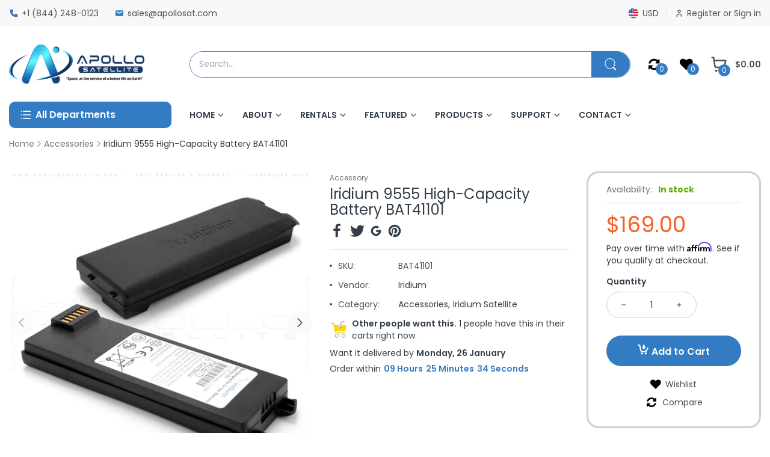

--- FILE ---
content_type: text/html; charset=utf-8
request_url: https://www.apollosatellite.com/products/iridium-9555-high-capacity-battery
body_size: 77572
content:
<!doctype html>
<html lang="en" class="no-js">
<head><!-- ! Yoast SEO -->
<!-- "snippets/booster-seo.liquid" was not rendered, the associated app was uninstalled -->
  <link rel="preconnect dns-prefetch" href="https://cdn.shopify.com">
  <link rel="preconnect dns-prefetch" href="https://fonts.googleapis.com" crossorigin>
  <link rel="preconnect dns-prefetch" href="https://fonts.gstatic.com" crossorigin>
  
    <link rel="preconnect" href="https://fonts.shopifycdn.com" crossorigin>
  
  
    <link rel="shortcut icon" type="image/x-icon" href="//www.apollosatellite.com/cdn/shop/t/34/assets/favicon.png?v=41659464104046967311704956655">
  
<meta charset="utf-8">
  <meta name="viewport" content="viewport-fit=cover, width=device-width,initial-scale=1, user-scalable=0"/>
  <meta name="google" content="notranslate">
  <meta name='HandheldFriendly' content='True'>
  <meta name='MobileOptimized' content='360'>
  <meta http-equiv="cleartype" content="on">
  <meta name="theme-color" content="#337cc3">
  
<script>document.documentElement.className = document.documentElement.className.replace('no-js', 'js');</script>
<!-- Affirm -->
  <script>
    _affirm_config = {
      public_api_key:  "RP6M1GLMNJO8ZQ2T",
      script:          "https://cdn1.affirm.com/js/v2/affirm.js"
    };
    (function(l,g,m,e,a,f,b){var d,c=l[m]||{},h=document.createElement(f),n=document.getElementsByTagName(f)[0],k=function(a,b,c){return function(){a[b]._.push([c,arguments])}};c[e]=k(c,e,"set");d=c[e];c[a]={};c[a]._=[];d._=[];c[a][b]=k(c,a,b);a=0;for(b="set add save post open empty reset on off trigger ready setProduct".split(" ");a<b.length;a++)d[b[a]]=k(c,e,b[a]);a=0;for(b=["get","token","url","items"];a<b.length;a++)d[b[a]]=function(){};h.async=!0;h.src=g[f];n.parentNode.insertBefore(h,n);delete g[f];d(g);l[m]=c})(window,_affirm_config,"affirm","checkout","ui","script","ready");
  </script>
  <!-- End Affirm -->

  <style data-shopify>
    @font-face {
  font-family: Poppins;
  font-weight: 400;
  font-style: normal;
  font-display: swap;
  src: url("//www.apollosatellite.com/cdn/fonts/poppins/poppins_n4.0ba78fa5af9b0e1a374041b3ceaadf0a43b41362.woff2") format("woff2"),
       url("//www.apollosatellite.com/cdn/fonts/poppins/poppins_n4.214741a72ff2596839fc9760ee7a770386cf16ca.woff") format("woff");
}

    @font-face {
  font-family: Poppins;
  font-weight: 700;
  font-style: normal;
  font-display: swap;
  src: url("//www.apollosatellite.com/cdn/fonts/poppins/poppins_n7.56758dcf284489feb014a026f3727f2f20a54626.woff2") format("woff2"),
       url("//www.apollosatellite.com/cdn/fonts/poppins/poppins_n7.f34f55d9b3d3205d2cd6f64955ff4b36f0cfd8da.woff") format("woff");
}

    @font-face {
  font-family: Poppins;
  font-weight: 400;
  font-style: italic;
  font-display: swap;
  src: url("//www.apollosatellite.com/cdn/fonts/poppins/poppins_i4.846ad1e22474f856bd6b81ba4585a60799a9f5d2.woff2") format("woff2"),
       url("//www.apollosatellite.com/cdn/fonts/poppins/poppins_i4.56b43284e8b52fc64c1fd271f289a39e8477e9ec.woff") format("woff");
}

    @font-face {
  font-family: Poppins;
  font-weight: 700;
  font-style: italic;
  font-display: swap;
  src: url("//www.apollosatellite.com/cdn/fonts/poppins/poppins_i7.42fd71da11e9d101e1e6c7932199f925f9eea42d.woff2") format("woff2"),
       url("//www.apollosatellite.com/cdn/fonts/poppins/poppins_i7.ec8499dbd7616004e21155106d13837fff4cf556.woff") format("woff");
}

    @font-face {
  font-family: Poppins;
  font-weight: 400;
  font-style: normal;
  font-display: swap;
  src: url("//www.apollosatellite.com/cdn/fonts/poppins/poppins_n4.0ba78fa5af9b0e1a374041b3ceaadf0a43b41362.woff2") format("woff2"),
       url("//www.apollosatellite.com/cdn/fonts/poppins/poppins_n4.214741a72ff2596839fc9760ee7a770386cf16ca.woff") format("woff");
}

	@font-face {
  font-family: Poppins;
  font-weight: 400;
  font-style: normal;
  font-display: swap;
  src: url("//www.apollosatellite.com/cdn/fonts/poppins/poppins_n4.0ba78fa5af9b0e1a374041b3ceaadf0a43b41362.woff2") format("woff2"),
       url("//www.apollosatellite.com/cdn/fonts/poppins/poppins_n4.214741a72ff2596839fc9760ee7a770386cf16ca.woff") format("woff");
}

    @font-face {
  font-family: Poppins;
  font-weight: 500;
  font-style: normal;
  font-display: swap;
  src: url("//www.apollosatellite.com/cdn/fonts/poppins/poppins_n5.ad5b4b72b59a00358afc706450c864c3c8323842.woff2") format("woff2"),
       url("//www.apollosatellite.com/cdn/fonts/poppins/poppins_n5.33757fdf985af2d24b32fcd84c9a09224d4b2c39.woff") format("woff");
}

    @font-face {
  font-family: Poppins;
  font-weight: 600;
  font-style: normal;
  font-display: swap;
  src: url("//www.apollosatellite.com/cdn/fonts/poppins/poppins_n6.aa29d4918bc243723d56b59572e18228ed0786f6.woff2") format("woff2"),
       url("//www.apollosatellite.com/cdn/fonts/poppins/poppins_n6.5f815d845fe073750885d5b7e619ee00e8111208.woff") format("woff");
}

    @font-face {
  font-family: Poppins;
  font-weight: 700;
  font-style: normal;
  font-display: swap;
  src: url("//www.apollosatellite.com/cdn/fonts/poppins/poppins_n7.56758dcf284489feb014a026f3727f2f20a54626.woff2") format("woff2"),
       url("//www.apollosatellite.com/cdn/fonts/poppins/poppins_n7.f34f55d9b3d3205d2cd6f64955ff4b36f0cfd8da.woff") format("woff");
}


    :root {
      --font-body-family: Poppins, sans-serif;
      --font-body-style: normal;
      --font-body-weight: 400;

      --font-heading-family: Poppins, sans-serif;
      --font-heading-style: normal;
      --font-heading-weight: 400;

      --font-body-scale: 0.0;
      --font-heading-scale: NaN;

      --color-base-text: , , ;
      --color-base-background-1: , , ;
      --color-base-background-2: , , ;
      --color-base-solid-button-labels: , , ;
      --color-base-outline-button-labels: , , ;
      --color-base-accent-1: , , ;
      --color-base-accent-2: , , ;
      --payment-terms-background-color: ;

      --gradient-base-background-1: ;
      --gradient-base-background-2: ;
      --gradient-base-accent-1: ;
      --gradient-base-accent-2: ;

      --page-width: 0rem;
      --page-width-margin: 0rem;
    }

    *,
    *::before,
    *::after {
      box-sizing: inherit;
    }

    html {
      box-sizing: border-box;
      font-size: calc(var(--font-body-scale) * 62.5%);
      height: 100%;
    }

    body {
      display: grid;
      grid-template-rows: auto auto 1fr auto;
      grid-template-columns: 100%;
      min-height: 100%;
      margin: 0;
      font-size: 1.5rem;
      letter-spacing: 0.06rem;
      line-height: calc(1 + 0.8 / var(--font-body-scale));
      font-family: var(--font-body-family);
      font-style: var(--font-body-style);
      font-weight: var(--font-body-weight);
    }

    @media screen and (min-width: 750px) {
      body {
        font-size: 1.6rem;
      }
    }
  </style>
<link rel="preload" as="font" href="//www.apollosatellite.com/cdn/fonts/poppins/poppins_n4.0ba78fa5af9b0e1a374041b3ceaadf0a43b41362.woff2" type="font/woff2" crossorigin><link rel="preload" as="font" href="//www.apollosatellite.com/cdn/fonts/poppins/poppins_n4.0ba78fa5af9b0e1a374041b3ceaadf0a43b41362.woff2" type="font/woff2" crossorigin>
<link rel="preload" href="//www.apollosatellite.com/cdn/shop/t/34/assets/animations.css?v=36842910007104021391704956655" as="style">
<link href="//www.apollosatellite.com/cdn/shop/t/34/assets/themes.css?v=163200229401007174581768868337" rel="preload" as="style"><link href="//www.apollosatellite.com/cdn/shop/t/34/assets/product.css?v=29640771112165126771704960976" rel="preload" as="style">
    <link href="//www.apollosatellite.com/cdn/shop/t/34/assets/arn-custom.css?v=111603181540343972631704959514" rel="preload" as="style"><link href="//www.apollosatellite.com/cdn/shop/t/34/assets/popup-style.css?v=162959974360246892661704956655" rel="preload" as="style">
<link href="//www.apollosatellite.com/cdn/shop/t/34/assets/custom.css?v=111603181540343972631704956655" rel="preload" as="style">


<link rel="stylesheet" href="//www.apollosatellite.com/cdn/shop/t/34/assets/animations.css?v=36842910007104021391704956655" as="style">
<link href="//www.apollosatellite.com/cdn/shop/t/34/assets/themes.css?v=163200229401007174581768868337" rel="stylesheet" as="style"><link href="//www.apollosatellite.com/cdn/shop/t/34/assets/product.css?v=29640771112165126771704960976" rel="stylesheet" as="style"><link rel="stylesheet" href="//www.apollosatellite.com/cdn/shop/t/34/assets/popup-style.css?v=162959974360246892661704956655" as="style">
<link href="//www.apollosatellite.com/cdn/shop/t/34/assets/custom.css?v=111603181540343972631704956655" rel="stylesheet" as="style">
<style id="test">

  :root {
    --font-body-family: Poppins, sans-serif;
    --font-body-style: normal;
    --font-body-weight: 400;

    --font-heading-family: Poppins, sans-serif;
    --font-heading-style: normal;

    --heading-size-h1: 36px;
    --heading-size-h2: 30px;
    --heading-size-h3: 24px;
    --heading-size-h4: 20px;
    --heading-size-h5: 18px;
    --heading-size-h6: 16px;
    --heading-1-weight: 700;
    --heading-2-weight: 600;
    --heading-3-weight: 600;
    --heading-4-weight: 600;
    --heading-5-weight: 600;
    --heading-6-weight: 600;
    
    --topbar-bg-color:             #f8f8f8;
    --header-backgound:            #ffffff;
    --text-header-color:           #515151;
    --text-header-color-rgba:      81, 81, 81;
    --header-text-color-hover:     #f65f26;
    --header-bg-mobile-color:      #337cc3;
    --bg-number-icon:              #337cc3;
    --text-number-icon:            #ffffff;
  
    --nav-font-size:               px;
    --nav-sub-font-size:           px;
    --nav-link-color:              ; 
    --nav-link-hover-color:        ;
    --nav-dropdown-background:     ; 
    --nav-dropdown-link-color:     ; 
    --nav-dropdown-link-hover-color: ;
    --border-main-nav:            ;
  
    --main-color:                  #337cc3;
    --main-color-rgba: 51, 124, 195;  
    --body-font-size: 14px;
    --body-border-color: #cfcfcf;
    --body-bg-color: #ffffff;
    --second-bg-color: #f9f9f9;
    --body-color: #333e48;
    --body-color-rgba: 51, 62, 72;
    --body-link: #333e48;
    --body-link-hover: #f65f26;
    --body-color-2: #515151;
      
    --text-miscellaneous: #ffffff;
    
    
    --section-heading-margin: 0 0 30px 0;
    --section-heading-cl: #333e48;
    --section-heading-fs: 20px;
    --section-heading-fw: 400;

    --sale-lb-cl: #ffffff;
    --sale-lb-bgcl: #df3737;
    --hot-lb-cl: #ffffff;
    --hot-lb-bgcl: #df3737;
    --new-lb-cl: #ffffff;
    --new-lb-bgcl: #12A05C;


    --btn1-fw: 600;
    --btn1-cl: #ffffff;
    --btn1-bg-cl: #337cc3;
    --btn1-hover-cl: #ffffff;
    --btn1-hover-bg-cl: #333e48;
    --btn1-border-width: 1;
    --btn1-border-cl: #337cc3;
    --btn1-hover-border-cl: #333e48;
    --btn1-radius: 50px;

    --btn2-fw: 600;
    --btn2-cl: #ffffff;
    --btn2-bg-cl: #333e48;
    --btn2-hover-cl: #ffffff;
    --btn2-hover-bg-cl: #337cc3;
    --btn2-border-width: 1;
    --btn2-border-cl: #333e48;
    --btn2-hover-border-cl: #337cc3;
    --btn2-radius: 50px;

    --input-radius: 50px;

    --price-color: #333e48;
    --price-compare-color: #747474;
    --price-sale-color: #f65f26;
    --rating-star-color: #337cc3;
    --rating-star-empty-color: #337cc3;

    --footer-bg: ;
    --footer-text-cl: ;
  
    --product-card-title-cl: #337cc3;
    --product-card-title-fs: 14px;
    --product-card-vendor-fs: 12px;
    --product-card-price-fs:  20px;
    --product-card-price-sale-fs: 20px;
    --product-card-price-compare-fs: 14px;

    --breadcrumb-bg-color: #ffffff;
    --breadcrumb-color-1: #747474;
    --breadcrumb-color-2: #333e48;

    --button-cart-cl: #ffffff;
    --bg-deal-section:    #e6e6e6;
    --text-deal-text:     #383838;
    --font-bold: 600;
    --gutter-xlg: 40px;
    --gutter-lg: 30px;
    --gutter-md: 25px;
    --gutter-sm: 20px;
    --gutter-xs: 15px;
    --gutter-xxs: 10px;
  }
:root    {--btn1-fs:16px;--btn2-fs:16px;}</style>



<style data-shopify>.slider-container:not(.slider-initialized) {overflow: hidden;white-space: nowrap;}.slider-container:not(.slider-initialized) .slider-item {display: inline-block;vertical-align: top;white-space: normal;}.visibility-hidden {visibility: hidden;}.position-relative {position: relative !important;}.position-unset {position: unset !important;}.cursor-pointer{cursor: pointer}.m-auto{margin: auto;}.m-0{margin: 0;}.collapse{height: 0px;transition: height 0.2s;overflow: hidden;}.overflow-hidden{overflow: hidden;}html.no-js .no-js-hidden{display: none !important;}.object-fit-cover img{object-fit: cover;}html.no-js .image__style{background-repeat: no-repeat;background-position: center center;background-size: cover;}html.js .image__style{background-image: unset !important;}.widget-social-icons a{color: #333e48;border-radius: 4px;border-color: rgba(0,0,0,0);}.product-status .in-stock,.product-status .out-stock{display: none;}.product-status[data-status='1'] .in-stock{display: block;}.product-status[data-status='0'] .out-stock{display: block;}Liquid error (snippets/style-resources line 135): Could not find asset snippets/snippet-heading-css.liquid.custom-color[data-custom-color="white"],.custom-color[data-custom-color="white"] a{color: #fff;}.custom-color[data-custom-color="black"],.custom-color[data-custom-color="black"] a{color: #000;}.product-card .product-card_name a{font-size:14px;}.product-card .product-card_vendor a{font-size:12px;}
</style><script type="application/javascript">
  EventTarget.prototype.addEvent = EventTarget.prototype.addEventListener;
  EventTarget.prototype.removeEvent = EventTarget.prototype.removeEventListener;
  window.lazySizesConfig = window.lazySizesConfig || {};
  lazySizesConfig.loadMode = 1;
  lazySizesConfig.loadHidden = false;

  window.theme = Object.assign( window.theme || {}, {product: {"id":1328397746218,"title":"Iridium 9555 High-Capacity Battery BAT41101","handle":"iridium-9555-high-capacity-battery","description":"\u003ch5\u003eDescription\u003c\/h5\u003e\n\u003ch2 style=\"text-align: center;\"\u003eIridium 9555 High-Capacity Battery BAT41101\u003c\/h2\u003e\n\u003cp style=\"text-align: center;\"\u003eWhen your satellite phone is your only connection to the outside world, having a 100 percent trustworthy battery is critical. That's one thing you won't have to worry about with top-of-the-line features like a 43-hour standby time and 6.5-hour talk time per charge.\u003c\/p\u003e\n\u003cp style=\"text-align: left;\"\u003eTired of your phone running out of battery and wasting valuable airtime? The Iridium 9555 High Capacity Battery is designed specifically for you. This battery has a standby period of up to 43 hours, allowing you to stay connected for as long as you need - even when sunlight isn't available. It's also not overly heavy, weighing half as much as the competition thanks to innovative technologies including light-weight nickel cobalt aluminum (Li-NCoAlO2) lithium ion cells, which are safer and more environmentally friendly!\u003c\/p\u003e\n\u003cp style=\"text-align: left;\"\u003eThe Iridium 9555 High-Capacity Battery is a 2.3 ounce lithium-ion battery pack that can be swiftly removed, attached, or recharged to keep the phone operating strong and ensure you never lose communication with our world. With this top-of-the-line satellite phone replacement device, you can ensure that your location is always secure and reachable in the event of an emergency. \u003cbr\u003e\u003cbr\u003eYour \u003ca href=\"https:\/\/www.iridium.com\/\"\u003eIridium\u003c\/a\u003e 9555 Satellite Phone will never be out of power again because we take care not just of batteries but chargers and accessories too, all at the best prices and offers available on earth!\u003c\/p\u003e\n\u003cp style=\"text-align: left;\"\u003e\u003ca title=\"Iridium Satellite Phone Service Plans - Apollo Satellite\" href=\"https:\/\/apollosatellite.com\/collections\/iridium-service-1\"\u003e\u003cimg src=\"https:\/\/cdn.shopify.com\/s\/files\/1\/2962\/4800\/files\/IridiumServicePlans-ProductPageAd-001.jpg?v=1637483068\" alt=\"Iridium Satellite Phone Service Plans - Apollo Satellite\"\u003e\u003c\/a\u003e\u003c\/p\u003e\n\u003ch5\u003eSpecifications\u003c\/h5\u003e\n\u003ctable class=\"shop_attributes\"\u003e\n\u003ctbody\u003e\n\u003ctr\u003e\n\u003ctd\u003e\u003cstrong\u003eWeight\u003c\/strong\u003e\u003c\/td\u003e\n\u003ctd\u003e92 g (2.3 oz)\u003c\/td\u003e\n\u003c\/tr\u003e\n\u003ctr\u003e\n\u003ctd\u003e\u003cstrong\u003eCapacity\u003c\/strong\u003e\u003c\/td\u003e\n\u003ctd class=\"product_weight\"\u003e3760 mAh, 3.7 V\u003c\/td\u003e\n\u003c\/tr\u003e\n\u003ctr\u003e\n\u003ctd\u003e\u003cstrong\u003eTalk time\u003c\/strong\u003e\u003c\/td\u003e\n\u003ctd class=\"product_dimensions\"\u003e6.5 hours in full network coverage\u003c\/td\u003e\n\u003c\/tr\u003e\n\u003ctr\u003e\n\u003ctd\u003e\u003cstrong\u003eStandby time\u003c\/strong\u003e\u003c\/td\u003e\n\u003ctd\u003e43 hours in full network coverage\u003c\/td\u003e\n\u003c\/tr\u003e\n\u003c\/tbody\u003e\n\u003c\/table\u003e\n\u003ch5\u003eFeatures\u003c\/h5\u003e\n\u003cul\u003e\n\u003cli\u003eCompatible: \u003ca href=\"https:\/\/apollosatellite.com\/products\/iridium-9555-satellite-phone-handset\" title=\"Iridium 9555 Satellite Phone\"\u003eIridium 9555 satellite phone\u003c\/a\u003e\n\u003c\/li\u003e\n\u003cli\u003eBattery charge time to 100% capacity is 4 hours\u003c\/li\u003e\n\u003cli\u003eFor optimum performance, only charge your battery between 0°C (32°F) and 40°C (104°F)\u003c\/li\u003e\n\u003cli\u003eRoHS compliant\u003c\/li\u003e\n\u003c\/ul\u003e\n\u003cp\u003e \u003c\/p\u003e\n\u003cp\u003eImagine being stranded in the middle of nowhere without a phone. You're done having people remember you to pick up your call, because now it's time that they picked you up! And with this Iridium 9555 High-Capacity Battery, there is no need for worry. With six and a half hours of talk time and 43+ hours of standby time, the Iridium 9555 Satellite Phone battery has enough power for everything. \u003c\/p\u003e","published_at":"2018-03-08T19:03:03-05:00","created_at":"2018-03-08T19:03:03-05:00","vendor":"Iridium","type":"Accessory","tags":["Brand_Iridium","Device_9555","Type_Battery"],"price":16900,"price_min":16900,"price_max":16900,"available":true,"price_varies":false,"compare_at_price":null,"compare_at_price_min":0,"compare_at_price_max":0,"compare_at_price_varies":false,"variants":[{"id":12239340863530,"title":"Default Title","option1":"Default Title","option2":null,"option3":null,"sku":"BAT41101","requires_shipping":true,"taxable":true,"featured_image":null,"available":true,"name":"Iridium 9555 High-Capacity Battery BAT41101","public_title":null,"options":["Default Title"],"price":16900,"weight":181,"compare_at_price":null,"inventory_management":"shopify","barcode":"BAT41101","requires_selling_plan":false,"selling_plan_allocations":[]}],"images":["\/\/www.apollosatellite.com\/cdn\/shop\/products\/Iridium9555-HighCapacityBattery-BAT41101_ApolloSatellite-002.jpg?v=1637567026","\/\/www.apollosatellite.com\/cdn\/shop\/products\/Iridium9555-HighCapacityBattery-BAT41101_ApolloSatellite-001.jpg?v=1637567026","\/\/www.apollosatellite.com\/cdn\/shop\/products\/Iridium9555-HighCapacityBattery-BAT41101_ApolloSatellite-003.jpg?v=1637567003"],"featured_image":"\/\/www.apollosatellite.com\/cdn\/shop\/products\/Iridium9555-HighCapacityBattery-BAT41101_ApolloSatellite-002.jpg?v=1637567026","options":["Title"],"media":[{"alt":"Iridium 9555 High-Capacity Battery BAT41101 - Apollo Satellite","id":21432593580067,"position":1,"preview_image":{"aspect_ratio":1.0,"height":2048,"width":2048,"src":"\/\/www.apollosatellite.com\/cdn\/shop\/products\/Iridium9555-HighCapacityBattery-BAT41101_ApolloSatellite-002.jpg?v=1637567026"},"aspect_ratio":1.0,"height":2048,"media_type":"image","src":"\/\/www.apollosatellite.com\/cdn\/shop\/products\/Iridium9555-HighCapacityBattery-BAT41101_ApolloSatellite-002.jpg?v=1637567026","width":2048},{"alt":"Iridium 9555 High-Capacity Battery BAT41101 - Apollo Satellite","id":21432593416227,"position":2,"preview_image":{"aspect_ratio":1.0,"height":2048,"width":2048,"src":"\/\/www.apollosatellite.com\/cdn\/shop\/products\/Iridium9555-HighCapacityBattery-BAT41101_ApolloSatellite-001.jpg?v=1637567026"},"aspect_ratio":1.0,"height":2048,"media_type":"image","src":"\/\/www.apollosatellite.com\/cdn\/shop\/products\/Iridium9555-HighCapacityBattery-BAT41101_ApolloSatellite-001.jpg?v=1637567026","width":2048},{"alt":"Iridium 9555 High-Capacity Battery BAT41101 - Apollo Satellite","id":21432593612835,"position":3,"preview_image":{"aspect_ratio":1.0,"height":2048,"width":2048,"src":"\/\/www.apollosatellite.com\/cdn\/shop\/products\/Iridium9555-HighCapacityBattery-BAT41101_ApolloSatellite-003.jpg?v=1637567003"},"aspect_ratio":1.0,"height":2048,"media_type":"image","src":"\/\/www.apollosatellite.com\/cdn\/shop\/products\/Iridium9555-HighCapacityBattery-BAT41101_ApolloSatellite-003.jpg?v=1637567003","width":2048}],"requires_selling_plan":false,"selling_plan_groups":[],"content":"\u003ch5\u003eDescription\u003c\/h5\u003e\n\u003ch2 style=\"text-align: center;\"\u003eIridium 9555 High-Capacity Battery BAT41101\u003c\/h2\u003e\n\u003cp style=\"text-align: center;\"\u003eWhen your satellite phone is your only connection to the outside world, having a 100 percent trustworthy battery is critical. That's one thing you won't have to worry about with top-of-the-line features like a 43-hour standby time and 6.5-hour talk time per charge.\u003c\/p\u003e\n\u003cp style=\"text-align: left;\"\u003eTired of your phone running out of battery and wasting valuable airtime? The Iridium 9555 High Capacity Battery is designed specifically for you. This battery has a standby period of up to 43 hours, allowing you to stay connected for as long as you need - even when sunlight isn't available. It's also not overly heavy, weighing half as much as the competition thanks to innovative technologies including light-weight nickel cobalt aluminum (Li-NCoAlO2) lithium ion cells, which are safer and more environmentally friendly!\u003c\/p\u003e\n\u003cp style=\"text-align: left;\"\u003eThe Iridium 9555 High-Capacity Battery is a 2.3 ounce lithium-ion battery pack that can be swiftly removed, attached, or recharged to keep the phone operating strong and ensure you never lose communication with our world. With this top-of-the-line satellite phone replacement device, you can ensure that your location is always secure and reachable in the event of an emergency. \u003cbr\u003e\u003cbr\u003eYour \u003ca href=\"https:\/\/www.iridium.com\/\"\u003eIridium\u003c\/a\u003e 9555 Satellite Phone will never be out of power again because we take care not just of batteries but chargers and accessories too, all at the best prices and offers available on earth!\u003c\/p\u003e\n\u003cp style=\"text-align: left;\"\u003e\u003ca title=\"Iridium Satellite Phone Service Plans - Apollo Satellite\" href=\"https:\/\/apollosatellite.com\/collections\/iridium-service-1\"\u003e\u003cimg src=\"https:\/\/cdn.shopify.com\/s\/files\/1\/2962\/4800\/files\/IridiumServicePlans-ProductPageAd-001.jpg?v=1637483068\" alt=\"Iridium Satellite Phone Service Plans - Apollo Satellite\"\u003e\u003c\/a\u003e\u003c\/p\u003e\n\u003ch5\u003eSpecifications\u003c\/h5\u003e\n\u003ctable class=\"shop_attributes\"\u003e\n\u003ctbody\u003e\n\u003ctr\u003e\n\u003ctd\u003e\u003cstrong\u003eWeight\u003c\/strong\u003e\u003c\/td\u003e\n\u003ctd\u003e92 g (2.3 oz)\u003c\/td\u003e\n\u003c\/tr\u003e\n\u003ctr\u003e\n\u003ctd\u003e\u003cstrong\u003eCapacity\u003c\/strong\u003e\u003c\/td\u003e\n\u003ctd class=\"product_weight\"\u003e3760 mAh, 3.7 V\u003c\/td\u003e\n\u003c\/tr\u003e\n\u003ctr\u003e\n\u003ctd\u003e\u003cstrong\u003eTalk time\u003c\/strong\u003e\u003c\/td\u003e\n\u003ctd class=\"product_dimensions\"\u003e6.5 hours in full network coverage\u003c\/td\u003e\n\u003c\/tr\u003e\n\u003ctr\u003e\n\u003ctd\u003e\u003cstrong\u003eStandby time\u003c\/strong\u003e\u003c\/td\u003e\n\u003ctd\u003e43 hours in full network coverage\u003c\/td\u003e\n\u003c\/tr\u003e\n\u003c\/tbody\u003e\n\u003c\/table\u003e\n\u003ch5\u003eFeatures\u003c\/h5\u003e\n\u003cul\u003e\n\u003cli\u003eCompatible: \u003ca href=\"https:\/\/apollosatellite.com\/products\/iridium-9555-satellite-phone-handset\" title=\"Iridium 9555 Satellite Phone\"\u003eIridium 9555 satellite phone\u003c\/a\u003e\n\u003c\/li\u003e\n\u003cli\u003eBattery charge time to 100% capacity is 4 hours\u003c\/li\u003e\n\u003cli\u003eFor optimum performance, only charge your battery between 0°C (32°F) and 40°C (104°F)\u003c\/li\u003e\n\u003cli\u003eRoHS compliant\u003c\/li\u003e\n\u003c\/ul\u003e\n\u003cp\u003e \u003c\/p\u003e\n\u003cp\u003eImagine being stranded in the middle of nowhere without a phone. You're done having people remember you to pick up your call, because now it's time that they picked you up! And with this Iridium 9555 High-Capacity Battery, there is no need for worry. With six and a half hours of talk time and 43+ hours of standby time, the Iridium 9555 Satellite Phone battery has enough power for everything. \u003c\/p\u003e"},routes: {
      rootUrl: "/",
      searchUrl: "/search",
      collectionAllUrl: "/collections/all",
      collectionsUrl: "/collections",
      cartAdd: "/cart/add.js",
      cartGet: "/cart.js",
      cartChange: "/cart/change.js",
      cartUpdate: "/cart/update.js",
      cartClear: "/cart/clear.js"
    },
    settings: {
      shop: {
        reviewApp: "shopify"
      },
      header: {
        sticky: true,
        style: '1',
        enableMainMegaMenu: null,
      },
      search: {
        limit: 7,
        type: "product,page,article,collection",
        urlParams: "&resources[type]=product,page,article,collection&resources[limit]=7&resources[options][unavailable_products]=last"
      },
    },
    template: "product",
    strings: {
      item: "Translation missing: en.general.text.item",
      items: "Translation missing: en.general.text.items",
      tags: "Tagged &quot;{{ tags }}&quot;",
      page: "Page {{ page }}",
      shopName: "Apollo Satellite | Global Satellite Phone Solutions",
      cartNumber: "Translation missing: en.popup.cart_notify.number_in_cart",
      cartNumbers: "Translation missing: en.popup.cart_notify.numbers_in_cart",
      dateComingStock: "BACK IN STOCK {{date}}",
      header: {
        dropdownCart: {
          removing: '<svg class="svg-loading" xmlns="http://www.w3.org/2000/svg" xmlns:xlink="http://www.w3.org/1999/xlink" style="margin: auto; background: none; shape-rendering: auto;" width="28px" height="28px" viewBox="0 0 100 100" preserveAspectRatio="xMidYMid"><circle cx="50" cy="50" fill="none" stroke="var(--main-color)" stroke-width="5" r="35" stroke-dasharray="164.93361431346415 56.97787143782138">  <animateTransform attributeName="transform" type="rotate" repeatCount="indefinite" dur="1s" values="0 50 50;360 50 50" keyTimes="0;1"></animateTransform></circle></svg>'
        },
        cartpopup: {
          cart_modal_successfully: "Product successfully added to your Shopping Cart",
          cart_modal_number_text_1: "There is",
          cart_modal_number_text_2: "There are",
          cart_modal_number_text_3: "item in your cart",
          cart_modal_number_text_4: "items in your cart",
          variant: "Variant",
          qty: "QTY:",
          subtotal: "Subtotal",
          total: "Total",
          bundle_success: "All bundle items add to cart success.",
          enable_free_shipping: false,
          free_shipping_price: 1000,
          remaining_to: "Remaining to",
          free_delivery: "Free Delivery",
          free_delivery_available: "Free Delivery Available!",
          free_shipping_text_1: "Free shipping for orders over",
          free_shipping_text_2: "Spend",
          free_shipping_text_3: "reach FREE SHIPPING! Continue shopping to add more products to your cart and receive free shipping for orders over"
          
        }
      },
      shipping: {
        oneRate: "There is one shipping rate available for your address.",
        manyRates: "There is {{number}} shipping rates available for your address.",
        notFoundRate: "Translation missing: en.pages.cart.not_found_shipping_rates"
      },
      product: {
        itemsLowStock: "ONLY {{quantity}} ITEMS IN STOCK",
        itemLowStock: "ONLY {{quantity}} ITEM IN STOCK",
        itemsStock: "{{quantity}} ITEMS IN STOCK",
        itemStock: "{{quantity}} ITEM IN STOCK",
        skuNA: "N/A",
        addToCart: "Add to Cart",
        soldOut: "Sold out",
        startBuild: "Start Build",
        preorder: "Backorder",
        inStock: "In stock",
        buildOrder: "Built To Order",
        want_it_delivered_by: "Want it delivered by"
      },
      date_formats: {
        sunday: "Sunday",
        monday: "Monday",
        tuesday: "Tuesday",
        wednesday: "Wednesday",
        thursday: "Thursday",
        friday: "Friday",
        saturday: "Saturday",
        january: "January",
        february: "February",
        march: "March",
        april: "April",
        may: "May",
        june: "June",
        july: "July",
        august: "August",
        september: "September",
        october: "October",
        november: "November",
        december: "December",
        day: "Day",
        hour: "Hour",
        minute: "Minute",
        second: "Second",
        days: "Days",
        hours: "Hours",
        minutes: "Minutes",
        seconds: "Seconds",
      },
      address: {
        addTitle: "Add a new address",
        editTitle: "Edit address",
        update: "Update address",
        add: "Add address"
      }
    },
    currency: {
      current: "USD",
      pattern: "money_format",
      symbol: "$",
      format: "<span class=money>${{amount}}</span>",
    },
    search: {
      "config" : {
        "resources[type]": "product,page,article,collection",
        "resources[limit]": "7",
        "resources[options][unavailable_products]": "last"
      },
      strings : {
        product: "Translation missing: en.general.search.product",
        article: "Translation missing: en.general.search.article",
        collection: "Translation missing: en.general.search.collection",
        page: "Translation missing: en.general.search.page",
      }
    },
    assets: {
      search: "//www.apollosatellite.com/cdn/shop/t/34/assets/search.js?v=148677102470049102571704956655",
      defaultImage: "//www.apollosatellite.com/cdn/shop/t/34/assets/default-image.jpg?v=43200675857319925701704956655",
      popupQuickView: "//www.apollosatellite.com/cdn/shop/t/34/assets/quick-view-popup.js?v=164433392968405282691704956655",
      storeLocationPopup: "//www.apollosatellite.com/cdn/shop/t/34/assets/store-location-popup.js?v=145343820945474456121704956655",
      mapboxJs: "//www.apollosatellite.com/cdn/shop/t/34/assets/mapbox-gl.js?v=17633",
      mapboxCss: "//www.apollosatellite.com/cdn/shop/t/34/assets/mapbox-gl.css?v=49370751376789533381704956655"
    },
    customElementsList: [],
    sectionRegister: [],
  });Object.assign(window.theme.product.variants[0], {inventory_quantity : 2
      });let jsResources = [
      "//www.apollosatellite.com/cdn/shop/t/34/assets/lazysizes.min.js?v=90268424037605112021704956655",
      "//www.apollosatellite.com/cdn/shop/t/34/assets/tiny-slider.min.js?v=83794718933834253901704956655",
      "//www.apollosatellite.com/cdn/shop/t/34/assets/common.js?v=44470775311185298521704956655","//www.apollosatellite.com/cdn/shop/t/34/assets/photoswipe.min.js?v=76428566806497225611704956655",
              "//www.apollosatellite.com/cdn/shop/t/34/assets/product-page.js?v=126881682068013673911704956655",];

  jsPreload();

  document.addEvent('DOMContentLoaded', jsLoad, {once: true});

  window.addEvent('load', () => {
    [
      "//www.apollosatellite.com/cdn/shop/t/34/assets/search.js?v=148677102470049102571704956655",
      "//www.apollosatellite.com/cdn/shop/t/34/assets/quick-view-popup.js?v=164433392968405282691704956655",
    ].forEach( url => {
      let link = document.createElement("link");
      link.as = "script";
      link.href = url;
      link.rel = "preload";
      document.head.append(link);
    });
  })

  function jsPreload(){
    jsResources.forEach( resource =>{
      let link = document.createElement('link');
      link.href = resource;
      link.rel = 'preload';
      link.as = 'script';
      document.head.append(link);
    })
  }

  async function jsLoad(){
    for (const resource of jsResources) {
      await new Promise((reslove, rejcet) => {
        let script = document.createElement("script");
        script.src = resource;
        script.onload = () => {reslove(1);};
        document.body.append(script);
      })
    }
  }
</script>





  <script>window.performance && window.performance.mark && window.performance.mark('shopify.content_for_header.start');</script><meta name="google-site-verification" content="lxUnTCukiDuFne8X44WaEQaOr-FsCEu2upqDjkQOMXs">
<meta id="shopify-digital-wallet" name="shopify-digital-wallet" content="/29624800/digital_wallets/dialog">
<meta name="shopify-checkout-api-token" content="496ef0cf2323bae59dcdbe7f96ebdb36">
<meta id="in-context-paypal-metadata" data-shop-id="29624800" data-venmo-supported="true" data-environment="production" data-locale="en_US" data-paypal-v4="true" data-currency="USD">
<link rel="alternate" type="application/json+oembed" href="https://www.apollosatellite.com/products/iridium-9555-high-capacity-battery.oembed">
<script async="async" src="/checkouts/internal/preloads.js?locale=en-US"></script>
<script id="shopify-features" type="application/json">{"accessToken":"496ef0cf2323bae59dcdbe7f96ebdb36","betas":["rich-media-storefront-analytics"],"domain":"www.apollosatellite.com","predictiveSearch":true,"shopId":29624800,"locale":"en"}</script>
<script>var Shopify = Shopify || {};
Shopify.shop = "apollo-satellite.myshopify.com";
Shopify.locale = "en";
Shopify.currency = {"active":"USD","rate":"1.0"};
Shopify.country = "US";
Shopify.theme = {"name":"[ARN DEV] APOLLO VIDEO \u0026 3D - 11\/01\/2023","id":157780934691,"schema_name":"Electro Theme","schema_version":"2.0.0","theme_store_id":null,"role":"main"};
Shopify.theme.handle = "null";
Shopify.theme.style = {"id":null,"handle":null};
Shopify.cdnHost = "www.apollosatellite.com/cdn";
Shopify.routes = Shopify.routes || {};
Shopify.routes.root = "/";</script>
<script type="module">!function(o){(o.Shopify=o.Shopify||{}).modules=!0}(window);</script>
<script>!function(o){function n(){var o=[];function n(){o.push(Array.prototype.slice.apply(arguments))}return n.q=o,n}var t=o.Shopify=o.Shopify||{};t.loadFeatures=n(),t.autoloadFeatures=n()}(window);</script>
<script id="shop-js-analytics" type="application/json">{"pageType":"product"}</script>
<script defer="defer" async type="module" src="//www.apollosatellite.com/cdn/shopifycloud/shop-js/modules/v2/client.init-shop-cart-sync_BT-GjEfc.en.esm.js"></script>
<script defer="defer" async type="module" src="//www.apollosatellite.com/cdn/shopifycloud/shop-js/modules/v2/chunk.common_D58fp_Oc.esm.js"></script>
<script defer="defer" async type="module" src="//www.apollosatellite.com/cdn/shopifycloud/shop-js/modules/v2/chunk.modal_xMitdFEc.esm.js"></script>
<script type="module">
  await import("//www.apollosatellite.com/cdn/shopifycloud/shop-js/modules/v2/client.init-shop-cart-sync_BT-GjEfc.en.esm.js");
await import("//www.apollosatellite.com/cdn/shopifycloud/shop-js/modules/v2/chunk.common_D58fp_Oc.esm.js");
await import("//www.apollosatellite.com/cdn/shopifycloud/shop-js/modules/v2/chunk.modal_xMitdFEc.esm.js");

  window.Shopify.SignInWithShop?.initShopCartSync?.({"fedCMEnabled":true,"windoidEnabled":true});

</script>
<script>(function() {
  var isLoaded = false;
  function asyncLoad() {
    if (isLoaded) return;
    isLoaded = true;
    var urls = ["https:\/\/cdn.shopify.com\/s\/files\/1\/2962\/4800\/t\/31\/assets\/affirmShopify.js?v=1691243308\u0026shop=apollo-satellite.myshopify.com","https:\/\/loox.io\/widget\/VJEFmkZtMP\/loox.1687725249779.js?shop=apollo-satellite.myshopify.com","\/\/searchserverapi.com\/widgets\/shopify\/init.js?a=1q0r5M6b0X\u0026shop=apollo-satellite.myshopify.com"];
    for (var i = 0; i < urls.length; i++) {
      var s = document.createElement('script');
      s.type = 'text/javascript';
      s.async = true;
      s.src = urls[i];
      var x = document.getElementsByTagName('script')[0];
      x.parentNode.insertBefore(s, x);
    }
  };
  if(window.attachEvent) {
    window.attachEvent('onload', asyncLoad);
  } else {
    window.addEventListener('load', asyncLoad, false);
  }
})();</script>
<script id="__st">var __st={"a":29624800,"offset":-18000,"reqid":"1ba9803f-ec5b-459e-b869-8d55d2d08d1e-1769056457","pageurl":"www.apollosatellite.com\/products\/iridium-9555-high-capacity-battery","u":"e90ce45830c5","p":"product","rtyp":"product","rid":1328397746218};</script>
<script>window.ShopifyPaypalV4VisibilityTracking = true;</script>
<script id="captcha-bootstrap">!function(){'use strict';const t='contact',e='account',n='new_comment',o=[[t,t],['blogs',n],['comments',n],[t,'customer']],c=[[e,'customer_login'],[e,'guest_login'],[e,'recover_customer_password'],[e,'create_customer']],r=t=>t.map((([t,e])=>`form[action*='/${t}']:not([data-nocaptcha='true']) input[name='form_type'][value='${e}']`)).join(','),a=t=>()=>t?[...document.querySelectorAll(t)].map((t=>t.form)):[];function s(){const t=[...o],e=r(t);return a(e)}const i='password',u='form_key',d=['recaptcha-v3-token','g-recaptcha-response','h-captcha-response',i],f=()=>{try{return window.sessionStorage}catch{return}},m='__shopify_v',_=t=>t.elements[u];function p(t,e,n=!1){try{const o=window.sessionStorage,c=JSON.parse(o.getItem(e)),{data:r}=function(t){const{data:e,action:n}=t;return t[m]||n?{data:e,action:n}:{data:t,action:n}}(c);for(const[e,n]of Object.entries(r))t.elements[e]&&(t.elements[e].value=n);n&&o.removeItem(e)}catch(o){console.error('form repopulation failed',{error:o})}}const l='form_type',E='cptcha';function T(t){t.dataset[E]=!0}const w=window,h=w.document,L='Shopify',v='ce_forms',y='captcha';let A=!1;((t,e)=>{const n=(g='f06e6c50-85a8-45c8-87d0-21a2b65856fe',I='https://cdn.shopify.com/shopifycloud/storefront-forms-hcaptcha/ce_storefront_forms_captcha_hcaptcha.v1.5.2.iife.js',D={infoText:'Protected by hCaptcha',privacyText:'Privacy',termsText:'Terms'},(t,e,n)=>{const o=w[L][v],c=o.bindForm;if(c)return c(t,g,e,D).then(n);var r;o.q.push([[t,g,e,D],n]),r=I,A||(h.body.append(Object.assign(h.createElement('script'),{id:'captcha-provider',async:!0,src:r})),A=!0)});var g,I,D;w[L]=w[L]||{},w[L][v]=w[L][v]||{},w[L][v].q=[],w[L][y]=w[L][y]||{},w[L][y].protect=function(t,e){n(t,void 0,e),T(t)},Object.freeze(w[L][y]),function(t,e,n,w,h,L){const[v,y,A,g]=function(t,e,n){const i=e?o:[],u=t?c:[],d=[...i,...u],f=r(d),m=r(i),_=r(d.filter((([t,e])=>n.includes(e))));return[a(f),a(m),a(_),s()]}(w,h,L),I=t=>{const e=t.target;return e instanceof HTMLFormElement?e:e&&e.form},D=t=>v().includes(t);t.addEventListener('submit',(t=>{const e=I(t);if(!e)return;const n=D(e)&&!e.dataset.hcaptchaBound&&!e.dataset.recaptchaBound,o=_(e),c=g().includes(e)&&(!o||!o.value);(n||c)&&t.preventDefault(),c&&!n&&(function(t){try{if(!f())return;!function(t){const e=f();if(!e)return;const n=_(t);if(!n)return;const o=n.value;o&&e.removeItem(o)}(t);const e=Array.from(Array(32),(()=>Math.random().toString(36)[2])).join('');!function(t,e){_(t)||t.append(Object.assign(document.createElement('input'),{type:'hidden',name:u})),t.elements[u].value=e}(t,e),function(t,e){const n=f();if(!n)return;const o=[...t.querySelectorAll(`input[type='${i}']`)].map((({name:t})=>t)),c=[...d,...o],r={};for(const[a,s]of new FormData(t).entries())c.includes(a)||(r[a]=s);n.setItem(e,JSON.stringify({[m]:1,action:t.action,data:r}))}(t,e)}catch(e){console.error('failed to persist form',e)}}(e),e.submit())}));const S=(t,e)=>{t&&!t.dataset[E]&&(n(t,e.some((e=>e===t))),T(t))};for(const o of['focusin','change'])t.addEventListener(o,(t=>{const e=I(t);D(e)&&S(e,y())}));const B=e.get('form_key'),M=e.get(l),P=B&&M;t.addEventListener('DOMContentLoaded',(()=>{const t=y();if(P)for(const e of t)e.elements[l].value===M&&p(e,B);[...new Set([...A(),...v().filter((t=>'true'===t.dataset.shopifyCaptcha))])].forEach((e=>S(e,t)))}))}(h,new URLSearchParams(w.location.search),n,t,e,['guest_login'])})(!0,!0)}();</script>
<script integrity="sha256-4kQ18oKyAcykRKYeNunJcIwy7WH5gtpwJnB7kiuLZ1E=" data-source-attribution="shopify.loadfeatures" defer="defer" src="//www.apollosatellite.com/cdn/shopifycloud/storefront/assets/storefront/load_feature-a0a9edcb.js" crossorigin="anonymous"></script>
<script data-source-attribution="shopify.dynamic_checkout.dynamic.init">var Shopify=Shopify||{};Shopify.PaymentButton=Shopify.PaymentButton||{isStorefrontPortableWallets:!0,init:function(){window.Shopify.PaymentButton.init=function(){};var t=document.createElement("script");t.src="https://www.apollosatellite.com/cdn/shopifycloud/portable-wallets/latest/portable-wallets.en.js",t.type="module",document.head.appendChild(t)}};
</script>
<script data-source-attribution="shopify.dynamic_checkout.buyer_consent">
  function portableWalletsHideBuyerConsent(e){var t=document.getElementById("shopify-buyer-consent"),n=document.getElementById("shopify-subscription-policy-button");t&&n&&(t.classList.add("hidden"),t.setAttribute("aria-hidden","true"),n.removeEventListener("click",e))}function portableWalletsShowBuyerConsent(e){var t=document.getElementById("shopify-buyer-consent"),n=document.getElementById("shopify-subscription-policy-button");t&&n&&(t.classList.remove("hidden"),t.removeAttribute("aria-hidden"),n.addEventListener("click",e))}window.Shopify?.PaymentButton&&(window.Shopify.PaymentButton.hideBuyerConsent=portableWalletsHideBuyerConsent,window.Shopify.PaymentButton.showBuyerConsent=portableWalletsShowBuyerConsent);
</script>
<script data-source-attribution="shopify.dynamic_checkout.cart.bootstrap">document.addEventListener("DOMContentLoaded",(function(){function t(){return document.querySelector("shopify-accelerated-checkout-cart, shopify-accelerated-checkout")}if(t())Shopify.PaymentButton.init();else{new MutationObserver((function(e,n){t()&&(Shopify.PaymentButton.init(),n.disconnect())})).observe(document.body,{childList:!0,subtree:!0})}}));
</script>
<script id='scb4127' type='text/javascript' async='' src='https://www.apollosatellite.com/cdn/shopifycloud/privacy-banner/storefront-banner.js'></script><link id="shopify-accelerated-checkout-styles" rel="stylesheet" media="screen" href="https://www.apollosatellite.com/cdn/shopifycloud/portable-wallets/latest/accelerated-checkout-backwards-compat.css" crossorigin="anonymous">
<style id="shopify-accelerated-checkout-cart">
        #shopify-buyer-consent {
  margin-top: 1em;
  display: inline-block;
  width: 100%;
}

#shopify-buyer-consent.hidden {
  display: none;
}

#shopify-subscription-policy-button {
  background: none;
  border: none;
  padding: 0;
  text-decoration: underline;
  font-size: inherit;
  cursor: pointer;
}

#shopify-subscription-policy-button::before {
  box-shadow: none;
}

      </style>

<script>window.performance && window.performance.mark && window.performance.mark('shopify.content_for_header.end');</script>

  

<script>
  var BOLD = BOLD || {};
  BOLD.options = BOLD.options || {};
  BOLD.options.settings = BOLD.options.settings || {}
  BOLD.options.settings.v1_variant_mode = true;
</script>
<script>var BOLD = BOLD || {};
    BOLD.products = BOLD.products || {};
    BOLD.variant_lookup = BOLD.variant_lookup || {};BOLD.variant_lookup[12239340863530] ="iridium-9555-high-capacity-battery";BOLD.products["iridium-9555-high-capacity-battery"] ={"id":1328397746218,"title":"Iridium 9555 High-Capacity Battery BAT41101","handle":"iridium-9555-high-capacity-battery","description":"\u003ch5\u003eDescription\u003c\/h5\u003e\n\u003ch2 style=\"text-align: center;\"\u003eIridium 9555 High-Capacity Battery BAT41101\u003c\/h2\u003e\n\u003cp style=\"text-align: center;\"\u003eWhen your satellite phone is your only connection to the outside world, having a 100 percent trustworthy battery is critical. That's one thing you won't have to worry about with top-of-the-line features like a 43-hour standby time and 6.5-hour talk time per charge.\u003c\/p\u003e\n\u003cp style=\"text-align: left;\"\u003eTired of your phone running out of battery and wasting valuable airtime? The Iridium 9555 High Capacity Battery is designed specifically for you. This battery has a standby period of up to 43 hours, allowing you to stay connected for as long as you need - even when sunlight isn't available. It's also not overly heavy, weighing half as much as the competition thanks to innovative technologies including light-weight nickel cobalt aluminum (Li-NCoAlO2) lithium ion cells, which are safer and more environmentally friendly!\u003c\/p\u003e\n\u003cp style=\"text-align: left;\"\u003eThe Iridium 9555 High-Capacity Battery is a 2.3 ounce lithium-ion battery pack that can be swiftly removed, attached, or recharged to keep the phone operating strong and ensure you never lose communication with our world. With this top-of-the-line satellite phone replacement device, you can ensure that your location is always secure and reachable in the event of an emergency. \u003cbr\u003e\u003cbr\u003eYour \u003ca href=\"https:\/\/www.iridium.com\/\"\u003eIridium\u003c\/a\u003e 9555 Satellite Phone will never be out of power again because we take care not just of batteries but chargers and accessories too, all at the best prices and offers available on earth!\u003c\/p\u003e\n\u003cp style=\"text-align: left;\"\u003e\u003ca title=\"Iridium Satellite Phone Service Plans - Apollo Satellite\" href=\"https:\/\/apollosatellite.com\/collections\/iridium-service-1\"\u003e\u003cimg src=\"https:\/\/cdn.shopify.com\/s\/files\/1\/2962\/4800\/files\/IridiumServicePlans-ProductPageAd-001.jpg?v=1637483068\" alt=\"Iridium Satellite Phone Service Plans - Apollo Satellite\"\u003e\u003c\/a\u003e\u003c\/p\u003e\n\u003ch5\u003eSpecifications\u003c\/h5\u003e\n\u003ctable class=\"shop_attributes\"\u003e\n\u003ctbody\u003e\n\u003ctr\u003e\n\u003ctd\u003e\u003cstrong\u003eWeight\u003c\/strong\u003e\u003c\/td\u003e\n\u003ctd\u003e92 g (2.3 oz)\u003c\/td\u003e\n\u003c\/tr\u003e\n\u003ctr\u003e\n\u003ctd\u003e\u003cstrong\u003eCapacity\u003c\/strong\u003e\u003c\/td\u003e\n\u003ctd class=\"product_weight\"\u003e3760 mAh, 3.7 V\u003c\/td\u003e\n\u003c\/tr\u003e\n\u003ctr\u003e\n\u003ctd\u003e\u003cstrong\u003eTalk time\u003c\/strong\u003e\u003c\/td\u003e\n\u003ctd class=\"product_dimensions\"\u003e6.5 hours in full network coverage\u003c\/td\u003e\n\u003c\/tr\u003e\n\u003ctr\u003e\n\u003ctd\u003e\u003cstrong\u003eStandby time\u003c\/strong\u003e\u003c\/td\u003e\n\u003ctd\u003e43 hours in full network coverage\u003c\/td\u003e\n\u003c\/tr\u003e\n\u003c\/tbody\u003e\n\u003c\/table\u003e\n\u003ch5\u003eFeatures\u003c\/h5\u003e\n\u003cul\u003e\n\u003cli\u003eCompatible: \u003ca href=\"https:\/\/apollosatellite.com\/products\/iridium-9555-satellite-phone-handset\" title=\"Iridium 9555 Satellite Phone\"\u003eIridium 9555 satellite phone\u003c\/a\u003e\n\u003c\/li\u003e\n\u003cli\u003eBattery charge time to 100% capacity is 4 hours\u003c\/li\u003e\n\u003cli\u003eFor optimum performance, only charge your battery between 0°C (32°F) and 40°C (104°F)\u003c\/li\u003e\n\u003cli\u003eRoHS compliant\u003c\/li\u003e\n\u003c\/ul\u003e\n\u003cp\u003e \u003c\/p\u003e\n\u003cp\u003eImagine being stranded in the middle of nowhere without a phone. You're done having people remember you to pick up your call, because now it's time that they picked you up! And with this Iridium 9555 High-Capacity Battery, there is no need for worry. With six and a half hours of talk time and 43+ hours of standby time, the Iridium 9555 Satellite Phone battery has enough power for everything. \u003c\/p\u003e","published_at":"2018-03-08T19:03:03","created_at":"2018-03-08T19:03:03","vendor":"Iridium","type":"Accessory","tags":["Brand_Iridium","Device_9555","Type_Battery"],"price":16900,"price_min":16900,"price_max":16900,"price_varies":false,"compare_at_price":null,"compare_at_price_min":0,"compare_at_price_max":0,"compare_at_price_varies":true,"all_variant_ids":[12239340863530],"variants":[{"id":12239340863530,"product_id":1328397746218,"product_handle":"iridium-9555-high-capacity-battery","title":"Default Title","option1":"Default Title","option2":null,"option3":null,"sku":"BAT41101","requires_shipping":true,"taxable":true,"featured_image":null,"image_id":null,"available":true,"name":"Iridium 9555 High-Capacity Battery BAT41101 - Default Title","options":["Default Title"],"price":16900,"weight":181,"compare_at_price":null,"inventory_quantity":2,"inventory_management":"shopify","inventory_policy":"continue","inventory_in_cart":0,"inventory_remaining":2,"incoming":false,"next_incoming_date":null,"taxable":true,"barcode":"BAT41101"}],"available":true,"images":["\/\/www.apollosatellite.com\/cdn\/shop\/products\/Iridium9555-HighCapacityBattery-BAT41101_ApolloSatellite-002.jpg?v=1637567026","\/\/www.apollosatellite.com\/cdn\/shop\/products\/Iridium9555-HighCapacityBattery-BAT41101_ApolloSatellite-001.jpg?v=1637567026","\/\/www.apollosatellite.com\/cdn\/shop\/products\/Iridium9555-HighCapacityBattery-BAT41101_ApolloSatellite-003.jpg?v=1637567003"],"featured_image":"\/\/www.apollosatellite.com\/cdn\/shop\/products\/Iridium9555-HighCapacityBattery-BAT41101_ApolloSatellite-002.jpg?v=1637567026","options":["Title"],"url":"\/products\/iridium-9555-high-capacity-battery"}</script>
<script>window.BOLD = window.BOLD || {};
    window.BOLD.common = window.BOLD.common || {};
    window.BOLD.common.Shopify = window.BOLD.common.Shopify || {};
    window.BOLD.common.Shopify.shop = {
      domain: 'www.apollosatellite.com',
      permanent_domain: 'apollo-satellite.myshopify.com',
      url: 'https://www.apollosatellite.com',
      secure_url: 'https://www.apollosatellite.com',
      money_format: "\u003cspan class=money\u003e${{amount}}\u003c\/span\u003e",
      currency: "USD"
    };
    window.BOLD.common.Shopify.customer = {
      id: null,
      tags: null,
    };
    window.BOLD.common.Shopify.cart = {"note":null,"attributes":{},"original_total_price":0,"total_price":0,"total_discount":0,"total_weight":0.0,"item_count":0,"items":[],"requires_shipping":false,"currency":"USD","items_subtotal_price":0,"cart_level_discount_applications":[],"checkout_charge_amount":0};
    window.BOLD.common.template = 'product';window.BOLD.common.Shopify.formatMoney = function(money, format) {
        function n(t, e) {
            return "undefined" == typeof t ? e : t
        }
        function r(t, e, r, i) {
            if (e = n(e, 2),
                r = n(r, ","),
                i = n(i, "."),
            isNaN(t) || null == t)
                return 0;
            t = (t / 100).toFixed(e);
            var o = t.split(".")
                , a = o[0].replace(/(\d)(?=(\d\d\d)+(?!\d))/g, "$1" + r)
                , s = o[1] ? i + o[1] : "";
            return a + s
        }
        "string" == typeof money && (money = money.replace(".", ""));
        var i = ""
            , o = /\{\{\s*(\w+)\s*\}\}/
            , a = format || window.BOLD.common.Shopify.shop.money_format || window.Shopify.money_format || "$ {{ amount }}";
        switch (a.match(o)[1]) {
            case "amount":
                i = r(money, 2, ",", ".");
                break;
            case "amount_no_decimals":
                i = r(money, 0, ",", ".");
                break;
            case "amount_with_comma_separator":
                i = r(money, 2, ".", ",");
                break;
            case "amount_no_decimals_with_comma_separator":
                i = r(money, 0, ".", ",");
                break;
            case "amount_with_space_separator":
                i = r(money, 2, " ", ",");
                break;
            case "amount_no_decimals_with_space_separator":
                i = r(money, 0, " ", ",");
                break;
            case "amount_with_apostrophe_separator":
                i = r(money, 2, "'", ".");
                break;
        }
        return a.replace(o, i);
    };
    window.BOLD.common.Shopify.saveProduct = function (handle, product) {
      if (typeof handle === 'string' && typeof window.BOLD.common.Shopify.products[handle] === 'undefined') {
        if (typeof product === 'number') {
          window.BOLD.common.Shopify.handles[product] = handle;
          product = { id: product };
        }
        window.BOLD.common.Shopify.products[handle] = product;
      }
    };
    window.BOLD.common.Shopify.saveVariant = function (variant_id, variant) {
      if (typeof variant_id === 'number' && typeof window.BOLD.common.Shopify.variants[variant_id] === 'undefined') {
        window.BOLD.common.Shopify.variants[variant_id] = variant;
      }
    };window.BOLD.common.Shopify.products = window.BOLD.common.Shopify.products || {};
    window.BOLD.common.Shopify.variants = window.BOLD.common.Shopify.variants || {};
    window.BOLD.common.Shopify.handles = window.BOLD.common.Shopify.handles || {};window.BOLD.common.Shopify.handle = "iridium-9555-high-capacity-battery"
window.BOLD.common.Shopify.saveProduct("iridium-9555-high-capacity-battery", 1328397746218);window.BOLD.common.Shopify.saveVariant(12239340863530, { product_id: 1328397746218, product_handle: "iridium-9555-high-capacity-battery", price: 16900, group_id: '', csp_metafield: {}});window.BOLD.apps_installed = {"Product Options":2} || {};window.BOLD.common.Shopify.metafields = window.BOLD.common.Shopify.metafields || {};window.BOLD.common.Shopify.metafields["bold_rp"] = {};window.BOLD.common.Shopify.metafields["bold_csp_defaults"] = {};window.BOLD.common.cacheParams = window.BOLD.common.cacheParams || {};
    window.BOLD.common.cacheParams.options = 1667957345;
</script>

<script>
    window.BOLD.common.cacheParams.options = 1769039764;
</script>
<link href="//www.apollosatellite.com/cdn/shop/t/34/assets/bold-options.css?v=123160307633435409531704956655" rel="stylesheet" type="text/css" media="all" />
<script defer src="https://options.shopapps.site/js/options.js"></script><script src="//www.apollosatellite.com/cdn/shop/t/34/assets/bold-helper-functions.js?v=63720813481823176861704956655" type="text/javascript"></script>
  <link href="//www.apollosatellite.com/cdn/shop/t/34/assets/bold.css?v=27082041077793491421704956655" rel="stylesheet" type="text/css" media="all" />  
  

  <style type="text/css">
    #preview-bar-iframe{
      display: none!important;
    }
  </style>
  <script type="text/javascript">
    var customerLogged = ''
    var customerEmail = ''
    
    	
    var arn_wl_cp_settings = {"general_settings":{"unlogged_user":true,"show_number_status":true,"app_script":false,"app_wishlist_layout":"proxy","app_selector":false,"preloader_icon":{"icon_id":"icon-2","svg":"\u003cpath d=\"M10,40c0,0,0-0.4,0-1.1c0-0.3,0-0.8,0-1.3c0-0.3,0-0.5,0-0.8c0-0.3,0.1-0.6,0.1-0.9c0.1-0.6,0.1-1.4,0.2-2.1\n            c0.2-0.8,0.3-1.6,0.5-2.5c0.2-0.9,0.6-1.8,0.8-2.8c0.3-1,0.8-1.9,1.2-3c0.5-1,1.1-2,1.7-3.1c0.7-1,1.4-2.1,2.2-3.1\n            c1.6-2.1,3.7-3.9,6-5.6c2.3-1.7,5-3,7.9-4.1c0.7-0.2,1.5-0.4,2.2-0.7c0.7-0.3,1.5-0.3,2.3-0.5c0.8-0.2,1.5-0.3,2.3-0.4l1.2-0.1\n            l0.6-0.1l0.3,0l0.1,0l0.1,0l0,0c0.1,0-0.1,0,0.1,0c1.5,0,2.9-0.1,4.5,0.2c0.8,0.1,1.6,0.1,2.4,0.3c0.8,0.2,1.5,0.3,2.3,0.5\n            c3,0.8,5.9,2,8.5,3.6c2.6,1.6,4.9,3.4,6.8,5.4c1,1,1.8,2.1,2.7,3.1c0.8,1.1,1.5,2.1,2.1,3.2c0.6,1.1,1.2,2.1,1.6,3.1\n            c0.4,1,0.9,2,1.2,3c0.3,1,0.6,1.9,0.8,2.7c0.2,0.9,0.3,1.6,0.5,2.4c0.1,0.4,0.1,0.7,0.2,1c0,0.3,0.1,0.6,0.1,0.9\n            c0.1,0.6,0.1,1,0.1,1.4C74,39.6,74,40,74,40c0.2,2.2-1.5,4.1-3.7,4.3s-4.1-1.5-4.3-3.7c0-0.1,0-0.2,0-0.3l0-0.4c0,0,0-0.3,0-0.9\n            c0-0.3,0-0.7,0-1.1c0-0.2,0-0.5,0-0.7c0-0.2-0.1-0.5-0.1-0.8c-0.1-0.6-0.1-1.2-0.2-1.9c-0.1-0.7-0.3-1.4-0.4-2.2\n            c-0.2-0.8-0.5-1.6-0.7-2.4c-0.3-0.8-0.7-1.7-1.1-2.6c-0.5-0.9-0.9-1.8-1.5-2.7c-0.6-0.9-1.2-1.8-1.9-2.7c-1.4-1.8-3.2-3.4-5.2-4.9\n            c-2-1.5-4.4-2.7-6.9-3.6c-0.6-0.2-1.3-0.4-1.9-0.6c-0.7-0.2-1.3-0.3-1.9-0.4c-1.2-0.3-2.8-0.4-4.2-0.5l-2,0c-0.7,0-1.4,0.1-2.1,0.1\n            c-0.7,0.1-1.4,0.1-2,0.3c-0.7,0.1-1.3,0.3-2,0.4c-2.6,0.7-5.2,1.7-7.5,3.1c-2.2,1.4-4.3,2.9-6,4.7c-0.9,0.8-1.6,1.8-2.4,2.7\n            c-0.7,0.9-1.3,1.9-1.9,2.8c-0.5,1-1,1.9-1.4,2.8c-0.4,0.9-0.8,1.8-1,2.6c-0.3,0.9-0.5,1.6-0.7,2.4c-0.2,0.7-0.3,1.4-0.4,2.1\n            c-0.1,0.3-0.1,0.6-0.2,0.9c0,0.3-0.1,0.6-0.1,0.8c0,0.5-0.1,0.9-0.1,1.3C10,39.6,10,40,10,40z\"\u003e\n        \n            \u003canimateTransform attributeType=\"xml\" attributeName=\"transform\" type=\"rotate\" from=\"0 40 40\" to=\"360 40 40\" dur=\"0.6s\" repeatCount=\"indefinite\"\u003e\u003c\/animateTransform\u003e\n        \u003c\/path\u003e","width":24,"height":24,"view_box":"0 0 80 80","icon_color":"#43467F"},"background_color":"#000000","text_color":"#ffffff","wishlist_page":"arena-wishlist-page","compare_page":"arena-compare-page","share_page":"arena-share-page","isActiveAT":false,"text":{"wishlist_settings":{"wishlist_page_title":"Wishlist Page","wishlist_disable_msg":"Wishlist is disabled","wishlist_empty_msg":"No products in wishlist!","wishlist_login_msg":"You have not logged in. Please \u003ca title=\"Login url\" href=\"\/account\/login\"\u003eLogin\u003c\/a\u003e to view wishlist content.","table_product_heading":"Product Name","table_image_heading":"Image","table_quantity_heading":"Quantity","table_variants_heading":"Variants","table_price_heading":"Price","table_delete_heading":"Delete","table_available_heading":"Available","table_add_to_cart_heading":"Add To Cart","table_remove_heading":"Remove","table_instock":"In stock","table_outstock":"Out stock","table_view_btn":"View Product","notify_login":"Please login first to use wishlist function","notify_limit":"Only {limit} products allowed to add to wishlist","notify_getlist_error":"There is an error when getting wishlist","wishlist_popup_add_button_text":"Add wishlist","wishlist_popup_create_button_text":"Create new list","wishlist_notify_added":"%product-name% \n Add to wishlist successfully","wishlist_my_wishlist":"My wishlist"},"compare_settings":{"compare_page_title":"Compare Page","compare_disable_msg":"Compare is disabled","compare_empty_msg":"No products in compare!","table_feature_heading":"Features","table_availability_heading":"Availability","table_option_heading":"Options","table_vendor_heading":"Vendor","table_collection_heading":"Collection","table_review_heading":"Rating","table_instock":"In stock","table_outstock":"Out stock","table_view_btn":"View Product","notify_limit":"Only {limit} products allowed to add to compare","notify_modal_plugin":"No modal plugin. Please embed Fancybox of Bootstrap modal to store","notify_getlist_error":"There is an error when getting compare list","notify_empty_product":"You have no products to compare","compare_notify_create_custom":"It will create a new compare list due to different product types with other products on compare list.","compare_notify_added":"%product-name% \n Add to compare successfully","compare_my_compare":"My compare"}}},"wishlist_settings":{"remove_add_to_cart":false,"allow_multiple":false,"add_multiple_settings":{"add_background_color":"#dc3b1a","add_border_color":"#dc3b1a","add_text_color":"#fff","create_background_color":"#fff","create_border_color":"#dc3b1a","create_text_color":"#dc3b1a","radio_button_background_color":"#dc3b1a"},"background_color":"#000000","text_color":"#ffffff","wishlist_enable":true,"wishlist_product_number":10,"wishlist_layout":"page","redirect_wishlist":["cart"],"records_per_page":5,"wishlist_add_class":"add-to-wishlist","show_selector":{"margin":"0","padding":"0","selector_class":"site-header__account","type":"Top"},"page_show_mode":"both","add_selector":{"margin":"0","padding":"0","selector_class":"product-form","type":"Top"},"wishlist_show_class":"show-wishlist","wishlist_add_to_cart_class":"add-to-cart-wishlist","wishlist_remove_class":"remove-wishlist","wishlist_page_action":["text"],"wishlist_page_available":true,"wishlist_options":["price","available","quantity","variants"],"add_class_icon":{"icon_id":"icon-1","svg":"\u003cpath d=\"M12.8194 22C12.5802 22 12.3665 21.9145 12.1785 21.7436L3.25614 13.1289L2.87156 12.7444C2.70063 12.5734 2.43569 12.2572 2.07675 11.7957C1.71781 11.3342 1.39305 10.8727 1.10247 10.4112C0.811898 9.94972 0.555509 9.37712 0.333306 8.69341C0.111102 8.00971 0 7.35164 0 6.71922C0 4.61683 0.606787 2.97594 1.82036 1.79655C3.03394 0.617164 4.70901 0.018924 6.84558 0.00183139C7.42673 0.00183139 8.02497 0.104384 8.64031 0.309495C9.25564 0.514607 9.82824 0.796636 10.3581 1.15558C10.888 1.51452 11.3495 1.83928 11.7426 2.12986C12.1357 2.42043 12.4947 2.74519 12.8194 3.10414C13.1613 2.76228 13.5202 2.43752 13.8963 2.12986C14.2723 1.82219 14.7338 1.49743 15.2808 1.15558C15.8277 0.813728 16.4003 0.531699 16.9986 0.309495C17.5968 0.0872916 18.1951 -0.0152612 18.7933 0.00183139C20.9299 0.00183139 22.605 0.600071 23.8185 1.79655C25.0321 2.99303 25.6389 4.6382 25.6389 6.73204C25.6389 8.82588 24.545 10.9667 22.3571 13.1546L13.4604 21.7436C13.2895 21.9145 13.0758 22 12.8194 22Z\"\/\u003e","width":18,"height":16,"view_box":"0 0 26 22","icon_color":"#000000","icon_active_color":"#ff0000"},"add_class_icon_product":{"icon_id":"icon-1","svg":"\u003cpath d=\"M12.8194 22C12.5802 22 12.3665 21.9145 12.1785 21.7436L3.25614 13.1289L2.87156 12.7444C2.70063 12.5734 2.43569 12.2572 2.07675 11.7957C1.71781 11.3342 1.39305 10.8727 1.10247 10.4112C0.811898 9.94972 0.555509 9.37712 0.333306 8.69341C0.111102 8.00971 0 7.35164 0 6.71922C0 4.61683 0.606787 2.97594 1.82036 1.79655C3.03394 0.617164 4.70901 0.018924 6.84558 0.00183139C7.42673 0.00183139 8.02497 0.104384 8.64031 0.309495C9.25564 0.514607 9.82824 0.796636 10.3581 1.15558C10.888 1.51452 11.3495 1.83928 11.7426 2.12986C12.1357 2.42043 12.4947 2.74519 12.8194 3.10414C13.1613 2.76228 13.5202 2.43752 13.8963 2.12986C14.2723 1.82219 14.7338 1.49743 15.2808 1.15558C15.8277 0.813728 16.4003 0.531699 16.9986 0.309495C17.5968 0.0872916 18.1951 -0.0152612 18.7933 0.00183139C20.9299 0.00183139 22.605 0.600071 23.8185 1.79655C25.0321 2.99303 25.6389 4.6382 25.6389 6.73204C25.6389 8.82588 24.545 10.9667 22.3571 13.1546L13.4604 21.7436C13.2895 21.9145 13.0758 22 12.8194 22Z\"\/\u003e","width":18,"height":16,"view_box":"0 0 26 22","icon_color":"#000000","icon_active_color":"#ff0000"},"show_class_icon":{"icon_id":"icon-1","svg":"\u003cpath d=\"M12.8194 22C12.5802 22 12.3665 21.9145 12.1785 21.7436L3.25614 13.1289L2.87156 12.7444C2.70063 12.5734 2.43569 12.2572 2.07675 11.7957C1.71781 11.3342 1.39305 10.8727 1.10247 10.4112C0.811898 9.94972 0.555509 9.37712 0.333306 8.69341C0.111102 8.00971 0 7.35164 0 6.71922C0 4.61683 0.606787 2.97594 1.82036 1.79655C3.03394 0.617164 4.70901 0.018924 6.84558 0.00183139C7.42673 0.00183139 8.02497 0.104384 8.64031 0.309495C9.25564 0.514607 9.82824 0.796636 10.3581 1.15558C10.888 1.51452 11.3495 1.83928 11.7426 2.12986C12.1357 2.42043 12.4947 2.74519 12.8194 3.10414C13.1613 2.76228 13.5202 2.43752 13.8963 2.12986C14.2723 1.82219 14.7338 1.49743 15.2808 1.15558C15.8277 0.813728 16.4003 0.531699 16.9986 0.309495C17.5968 0.0872916 18.1951 -0.0152612 18.7933 0.00183139C20.9299 0.00183139 22.605 0.600071 23.8185 1.79655C25.0321 2.99303 25.6389 4.6382 25.6389 6.73204C25.6389 8.82588 24.545 10.9667 22.3571 13.1546L13.4604 21.7436C13.2895 21.9145 13.0758 22 12.8194 22Z\"\/\u003e","width":22,"height":22,"view_box":"0 0 26 22","icon_color":"#000000","icon_active_color":"#ff0000"},"remove_class_icon":{"icon_id":"icon-1","svg":"\u003cpath d=\"M294.111,256.001L504.109,46.003c10.523-10.524,10.523-27.586,0-38.109c-10.524-10.524-27.587-10.524-38.11,0L256,217.892\n            L46.002,7.894c-10.524-10.524-27.586-10.524-38.109,0s-10.524,27.586,0,38.109l209.998,209.998L7.893,465.999\n            c-10.524,10.524-10.524,27.586,0,38.109c10.524,10.524,27.586,10.523,38.109,0L256,294.11l209.997,209.998\n            c10.524,10.524,27.587,10.523,38.11,0c10.523-10.524,10.523-27.586,0-38.109L294.111,256.001z\" fill=\"#000000\"\u003e\u003c\/path\u003e","width":16,"height":16,"view_box":"0 0 512.001 512.001","icon_color":"#000000"},"launch_show":{"type":["header"],"placement":"Bottom Right","text":"My Wishlist","description":"","position_button":{"position":"absolute","text_color":"#ffffff","minWidth":"30px","minHeight":"30px","width":"150","height":"45","bottom":"20px","right":"20px","background_color":"#000000","boxShadow":"rgb(153, 153, 153) 1px 1px 10px 0px","borderRadius":"3"},"showTittle":true,"show":false,"showBackground":true},"launch_add_product_page":{"text":"Add To Wishlist","showTittle":true,"showBackground":true,"show":false,"text_color":"#000000","background_color":"#EBC9C9","width":"50","height":"45","borderRadius":"3","showCount":false,"check_add_variant":false,"auto_insert_add_button":false,"text_added":"Added To Wishlist","background_color_actived":"#EBC9C9","text_color_actived":"#000000"},"launch_add":{"text":"Add To Wishlist","showTittle":false,"showBackground":false,"show":false,"text_color":"#000000","background_color":"#EBC9C9","width":"50","height":"45","borderRadius":"3","showCount":false,"check_add_variant":false,"auto_insert_add_button":false,"text_added":"Added To Wishlist","background_color_actived":"#EBC9C9","text_color_actived":"#000000"},"updated_at":1648711595250,"back_in_stock":false,"reminder_mail":false,"added_wl_notifications":"top-left","added_wl_notifications_bg":"#fff","added_wl_notifications_color":"#000","customCss":""},"compare_settings":{"background_color":"#000000","text_color":"#ffffff","compare_enable":true,"compare_product_number":4,"show_selector":{"margin":"0","padding":"0","selector_class":"site-header__account","type":"Top"},"add_selector":{"margin":"0","padding":"0","selector_class":"product-form","type":"Top"},"compare_add_class":"add-to-compare","compare_show_class":"show-compare","compare_show_selector_class":"site-header__account","comparet_add_selector_class":"product-form","compare_remove_class":"remove-compare","compare_options":["vendor","collection","options","availability"],"compare_layout":["page"],"add_class_icon":{"icon_id":"icon-1","svg":"\u003cpath d=\"M21.6334 13.2821C21.6334 13.3333 21.6334 13.3675 21.6334 13.3846C21.0175 15.9487 19.7344 18.0256 17.784 19.6154C15.8337 21.2051 13.5497 22 10.9322 22C9.54641 22 8.20341 21.735 6.90318 21.2051C5.60295 20.6752 4.43959 19.9231 3.4131 18.9487L1.56541 20.7949C1.37722 20.9829 1.16336 21.0769 0.923846 21.0769C0.68433 21.0769 0.470477 20.9829 0.282286 20.7949C0.0940954 20.6068 0 20.3932 0 20.1538V13.7436C0 13.5043 0.0940954 13.2906 0.282286 13.1026C0.470477 12.9145 0.68433 12.8205 0.923846 12.8205H7.33944C7.57896 12.8205 7.79281 12.9145 7.981 13.1026C8.16919 13.2906 8.25474 13.5043 8.23763 13.7436C8.22052 13.9829 8.13498 14.1966 7.981 14.3846L6.005 16.359C6.68933 16.9744 7.4592 17.4615 8.31462 17.8205C9.17003 18.1795 10.0682 18.3504 11.0092 18.3333C12.2752 18.3333 13.4642 18.0171 14.5762 17.3846C15.6883 16.7521 16.5779 15.906 17.2451 14.8462C17.3478 14.6752 17.6044 14.1111 18.015 13.1538C18.0834 12.9316 18.2203 12.8205 18.4256 12.8205H21.1715C21.3083 12.8205 21.4195 12.8718 21.5051 12.9744C21.5906 13.0769 21.6334 13.1795 21.6334 13.2821ZM21.9927 1.84615V8.25641C21.9927 8.49573 21.9071 8.7094 21.736 8.89744C21.565 9.08547 21.3426 9.17949 21.0688 9.17949H14.6532C14.4137 9.17949 14.1999 9.08547 14.0117 8.89744C13.8235 8.7094 13.7379 8.49573 13.755 8.25641C13.7721 8.01709 13.8577 7.80342 14.0117 7.61538L15.9877 5.64103C14.5848 4.32479 12.9253 3.66667 11.0092 3.66667C9.72605 3.66667 8.52847 3.98291 7.41643 4.61539C6.30439 5.24786 5.41476 6.09402 4.74754 7.15385C4.64489 7.32479 4.39682 7.88889 4.00333 8.84616C3.91779 9.06838 3.77237 9.17949 3.56707 9.17949H0.718547C0.598789 9.17949 0.487585 9.12821 0.384936 9.02564C0.282286 8.92308 0.239516 8.82051 0.256624 8.71795V8.61539C0.872521 6.05128 2.16419 3.97436 4.13164 2.38462C6.09909 0.794873 8.3916 0 11.0092 0C12.3949 0 13.7465 0.264958 15.0638 0.794872C16.3812 1.32479 17.5531 2.07692 18.5796 3.05128L20.4273 1.20513C20.6155 1.01709 20.8293 0.923078 21.0688 0.923078C21.3083 0.923078 21.5307 1.01709 21.736 1.20513C21.9413 1.39316 22.0269 1.60684 21.9927 1.84615Z\"\/\u003e","width":22,"height":16,"view_box":"0 0 22 22","icon_color":"#000000","icon_active_color":"#ff0000"},"custom_compare":false,"compare_options2":[],"add_class_icon_product":{"icon_id":"icon-1","svg":"\u003cpath d=\"M21.6334 13.2821C21.6334 13.3333 21.6334 13.3675 21.6334 13.3846C21.0175 15.9487 19.7344 18.0256 17.784 19.6154C15.8337 21.2051 13.5497 22 10.9322 22C9.54641 22 8.20341 21.735 6.90318 21.2051C5.60295 20.6752 4.43959 19.9231 3.4131 18.9487L1.56541 20.7949C1.37722 20.9829 1.16336 21.0769 0.923846 21.0769C0.68433 21.0769 0.470477 20.9829 0.282286 20.7949C0.0940954 20.6068 0 20.3932 0 20.1538V13.7436C0 13.5043 0.0940954 13.2906 0.282286 13.1026C0.470477 12.9145 0.68433 12.8205 0.923846 12.8205H7.33944C7.57896 12.8205 7.79281 12.9145 7.981 13.1026C8.16919 13.2906 8.25474 13.5043 8.23763 13.7436C8.22052 13.9829 8.13498 14.1966 7.981 14.3846L6.005 16.359C6.68933 16.9744 7.4592 17.4615 8.31462 17.8205C9.17003 18.1795 10.0682 18.3504 11.0092 18.3333C12.2752 18.3333 13.4642 18.0171 14.5762 17.3846C15.6883 16.7521 16.5779 15.906 17.2451 14.8462C17.3478 14.6752 17.6044 14.1111 18.015 13.1538C18.0834 12.9316 18.2203 12.8205 18.4256 12.8205H21.1715C21.3083 12.8205 21.4195 12.8718 21.5051 12.9744C21.5906 13.0769 21.6334 13.1795 21.6334 13.2821ZM21.9927 1.84615V8.25641C21.9927 8.49573 21.9071 8.7094 21.736 8.89744C21.565 9.08547 21.3426 9.17949 21.0688 9.17949H14.6532C14.4137 9.17949 14.1999 9.08547 14.0117 8.89744C13.8235 8.7094 13.7379 8.49573 13.755 8.25641C13.7721 8.01709 13.8577 7.80342 14.0117 7.61538L15.9877 5.64103C14.5848 4.32479 12.9253 3.66667 11.0092 3.66667C9.72605 3.66667 8.52847 3.98291 7.41643 4.61539C6.30439 5.24786 5.41476 6.09402 4.74754 7.15385C4.64489 7.32479 4.39682 7.88889 4.00333 8.84616C3.91779 9.06838 3.77237 9.17949 3.56707 9.17949H0.718547C0.598789 9.17949 0.487585 9.12821 0.384936 9.02564C0.282286 8.92308 0.239516 8.82051 0.256624 8.71795V8.61539C0.872521 6.05128 2.16419 3.97436 4.13164 2.38462C6.09909 0.794873 8.3916 0 11.0092 0C12.3949 0 13.7465 0.264958 15.0638 0.794872C16.3812 1.32479 17.5531 2.07692 18.5796 3.05128L20.4273 1.20513C20.6155 1.01709 20.8293 0.923078 21.0688 0.923078C21.3083 0.923078 21.5307 1.01709 21.736 1.20513C21.9413 1.39316 22.0269 1.60684 21.9927 1.84615Z\"\/\u003e","width":22,"height":16,"view_box":"0 0 22 22","icon_color":"#000000","icon_active_color":"#ff0000"},"show_class_icon":{"icon_id":"icon-1","svg":"\u003cpath d=\"M21.6334 13.2821C21.6334 13.3333 21.6334 13.3675 21.6334 13.3846C21.0175 15.9487 19.7344 18.0256 17.784 19.6154C15.8337 21.2051 13.5497 22 10.9322 22C9.54641 22 8.20341 21.735 6.90318 21.2051C5.60295 20.6752 4.43959 19.9231 3.4131 18.9487L1.56541 20.7949C1.37722 20.9829 1.16336 21.0769 0.923846 21.0769C0.68433 21.0769 0.470477 20.9829 0.282286 20.7949C0.0940954 20.6068 0 20.3932 0 20.1538V13.7436C0 13.5043 0.0940954 13.2906 0.282286 13.1026C0.470477 12.9145 0.68433 12.8205 0.923846 12.8205H7.33944C7.57896 12.8205 7.79281 12.9145 7.981 13.1026C8.16919 13.2906 8.25474 13.5043 8.23763 13.7436C8.22052 13.9829 8.13498 14.1966 7.981 14.3846L6.005 16.359C6.68933 16.9744 7.4592 17.4615 8.31462 17.8205C9.17003 18.1795 10.0682 18.3504 11.0092 18.3333C12.2752 18.3333 13.4642 18.0171 14.5762 17.3846C15.6883 16.7521 16.5779 15.906 17.2451 14.8462C17.3478 14.6752 17.6044 14.1111 18.015 13.1538C18.0834 12.9316 18.2203 12.8205 18.4256 12.8205H21.1715C21.3083 12.8205 21.4195 12.8718 21.5051 12.9744C21.5906 13.0769 21.6334 13.1795 21.6334 13.2821ZM21.9927 1.84615V8.25641C21.9927 8.49573 21.9071 8.7094 21.736 8.89744C21.565 9.08547 21.3426 9.17949 21.0688 9.17949H14.6532C14.4137 9.17949 14.1999 9.08547 14.0117 8.89744C13.8235 8.7094 13.7379 8.49573 13.755 8.25641C13.7721 8.01709 13.8577 7.80342 14.0117 7.61538L15.9877 5.64103C14.5848 4.32479 12.9253 3.66667 11.0092 3.66667C9.72605 3.66667 8.52847 3.98291 7.41643 4.61539C6.30439 5.24786 5.41476 6.09402 4.74754 7.15385C4.64489 7.32479 4.39682 7.88889 4.00333 8.84616C3.91779 9.06838 3.77237 9.17949 3.56707 9.17949H0.718547C0.598789 9.17949 0.487585 9.12821 0.384936 9.02564C0.282286 8.92308 0.239516 8.82051 0.256624 8.71795V8.61539C0.872521 6.05128 2.16419 3.97436 4.13164 2.38462C6.09909 0.794873 8.3916 0 11.0092 0C12.3949 0 13.7465 0.264958 15.0638 0.794872C16.3812 1.32479 17.5531 2.07692 18.5796 3.05128L20.4273 1.20513C20.6155 1.01709 20.8293 0.923078 21.0688 0.923078C21.3083 0.923078 21.5307 1.01709 21.736 1.20513C21.9413 1.39316 22.0269 1.60684 21.9927 1.84615Z\"\/\u003e","width":22,"height":22,"view_box":"0 0 26 22","icon_color":"#000000","icon_active_color":"#ff0000"},"remove_class_icon":{"icon_id":"icon-1","svg":"\u003cpath d=\"M294.111,256.001L504.109,46.003c10.523-10.524,10.523-27.586,0-38.109c-10.524-10.524-27.587-10.524-38.11,0L256,217.892\n            L46.002,7.894c-10.524-10.524-27.586-10.524-38.109,0s-10.524,27.586,0,38.109l209.998,209.998L7.893,465.999\n            c-10.524,10.524-10.524,27.586,0,38.109c10.524,10.524,27.586,10.523,38.109,0L256,294.11l209.997,209.998\n            c10.524,10.524,27.587,10.523,38.11,0c10.523-10.524,10.523-27.586,0-38.109L294.111,256.001z\" fill=\"#000000\"\u003e\u003c\/path\u003e","width":16,"height":16,"view_box":"0 0 512.001 512.001","icon_color":"#000000"},"launch_show":{"type":["header"],"placement":"Bottom Right","text":"My Compare","description":"","position_button":{"position":"absolute","text_color":"#ffffff","minWidth":"30px","minHeight":"30px","width":"160","height":"45","bottom":"20px","right":"20px","background_color":"#000000","boxShadow":"rgb(153, 153, 153) 1px 1px 10px 0px","borderRadius":"3"},"showTittle":true,"show":false,"showBackground":true},"launch_add":{"text":"Add to Compare","showTittle":false,"showBackground":false,"show":false,"text_color":"#000000","background_color":"#EBC9C9","width":"50","height":"45","borderRadius":"3","auto_insert_add_button":false,"text_added":"Added To Compare","background_color_actived":"#EBC9C9","text_color_actived":"#000000"},"launch_add_product_page":{"text":"Add to Compare","showTittle":true,"showBackground":true,"show":false,"text_color":"#000000","background_color":"#EBC9C9","width":"50","height":"45","borderRadius":"3","auto_insert_add_button":false,"text_added":"Added To Compare","background_color_actived":"#EBC9C9","text_color_actived":"#000000"},"updated_at":1648631027469,"added_cp_notifications":"top-left","added_cp_notifications_bg":"#fff","added_cp_notifications_color":"#000"}}
        
    
            
    
    	
      		var wl_cp_text_settings =  {"wishlist_settings":{"wishlist_page_title":"Wishlist Page","wishlist_disable_msg":"Wishlist is disabled","wishlist_empty_msg":"No products in wishlist!","wishlist_login_msg":"You have not logged in. Please \u003ca title=\"Login url\" href=\"\/account\/login\"\u003eLogin\u003c\/a\u003e to view wishlist content.","table_product_heading":"Product Name","table_image_heading":"Image","table_quantity_heading":"Quantity","table_variants_heading":"Variants","table_price_heading":"Price","table_delete_heading":"Delete","table_available_heading":"Available","table_add_to_cart_heading":"Add To Cart","table_remove_heading":"Remove","table_instock":"In stock","table_outstock":"Out stock","table_view_btn":"View Product","notify_login":"Please login first to use wishlist function","notify_limit":"Only {limit} products allowed to add to wishlist","notify_getlist_error":"There is an error when getting wishlist","wishlist_popup_add_button_text":"Add wishlist","wishlist_popup_create_button_text":"Create new list","wishlist_notify_added":"%product-name% \n Add to wishlist successfully","wishlist_my_wishlist":"My wishlist"},"compare_settings":{"compare_page_title":"Compare Page","compare_disable_msg":"Compare is disabled","compare_empty_msg":"No products in compare!","table_feature_heading":"Features","table_availability_heading":"Availability","table_option_heading":"Options","table_vendor_heading":"Vendor","table_collection_heading":"Collection","table_review_heading":"Rating","table_instock":"In stock","table_outstock":"Out stock","table_view_btn":"View Product","notify_limit":"Only {limit} products allowed to add to compare","notify_modal_plugin":"No modal plugin. Please embed Fancybox of Bootstrap modal to store","notify_getlist_error":"There is an error when getting compare list","notify_empty_product":"You have no products to compare","compare_notify_create_custom":"It will create a new compare list due to different product types with other products on compare list.","compare_notify_added":"%product-name% \n Add to compare successfully","compare_my_compare":"My compare"}}
        
    
            
    
    	
      		var arn_reminder_email =  {"subject":"Your Wishlist on {{{shop}}}","time":"10","textEditor":{"blocks":[{"key":"evr7p","text":"Hi, We noticed that you've checked these items out and saved them to your Wishlist. For the best experience, we will keep them here while you sleep on it!","type":"unstyled","depth":0,"inlineStyleRanges":[],"entityRanges":[],"data":{"text-align":"center"}}],"entityMap":{}}}
        
                
    
    var wl_routes = {
                root_url : "\/"
                ,account_url : "\/account"
                ,account_login_url : "https:\/\/account.apollosatellite.com?locale=en\u0026region_country=US"
                ,account_logout_url : "\/account\/logout"
                ,account_register_url : "https:\/\/account.apollosatellite.com?locale=en"
                ,account_addresses_url : "\/account\/addresses"
                ,collections_url : "\/collections"
                ,all_products_collection_url : "\/collections\/all"
                ,search_url : "\/search"
                ,cart_url : "\/cart"
                ,cart_add_url : "\/cart\/add"
                ,cart_change_url : "\/cart\/change"
                ,cart_clear_url : "\/cart\/clear"
                ,product_recommendations_url : "\/recommendations\/products"
            }
    var inv_qty = {};
    var pre_order_qty = {}
    var arn_out_stock = []
    
    
    
    pre_order_qty[12239340863530] = 2;
    
    
    
    var arn_product_id = 1328397746218
    var arn_handle = "iridium-9555-high-capacity-battery"
    var arn_product_variant_id = 12239340863530
    var customerWishlist = []
</script>
<script>
    var themeWl = window.theme || {};
     themeWl.moneyFormat = "\u003cspan class=money\u003e${{amount}}\u003c\/span\u003e";
</script>

  <style type="text/css">
    :root {
      --arn-add-wishlist-icon-color: #000000;
      --arn-add-wishlist-icon-active-color: #ff0000;
      --arn-add-wishlist-icon-color-product: #000000;
      --arn-add-wishlist-icon-active-color-product: #ff0000;

      --arn-show-wishlist-icon-color: #000000;
      --arn-show-wishlist-icon-active-color: #ff0000;
      --arn-remove-wishlist-icon-color: #000000;

      --arn-add-compare-icon-color: #000000;
      --arn-add-compare-icon-active-color: #ff0000;
      --arn-add-compare-icon-color-product: #000000;
      --arn-add-compare-icon-active-color-product: #ff0000;
      --arn-show-compare-icon-color: #000000;
      --arn-show-compare-icon-active-color: #ff0000;
      --arn-remove-compare-icon-color: #000000;
      --arn-preloader-icon-color: #43467F;

      --arn-outstock-color: #ff0000;
      --arn-instock-color: #2D882D;
      --arn-table-heading-bkg: #000000;
      --arn-table-text-color-1: #000000;
      --arn-table-text-color-2: #ffffff;
      --arn-table-btn-border-color: #000000;
      --arn-table-btn-color: #ffffff;
      --arn-table-btn-active-color: #000000;

      --arn-table-product-heading: "";
      --arn-table-price-heading: "";
      --arn-table-image-heading: "";
      --arn-table-price-heading: "";
      --arn-table-available-heading: "";
      --arn-table-delete-heading: "";

      --bg-sidenav: #fff;
      --link-color: #000;
      --font-size-title: 15px;
      --button-add-bg: #fed700;
      --button-add-cl: #fff;
      --button-add-br: #fed700;
      --button-add-hover-bg: #fed700;
      --button-add-hover-cl: #fff;
      --button-add-hover-br: #fed700;
      --button-remove-bg: #000;
      --button-remove-cl: #fff;
      --button-remove-br: #000;
      --button-remove-hover-bg: #000;
      --button-remove-hover-cl: #fff;
      --button-remove-hover-br: #000;
      --button-border-radius: 20px;

      --arn-wishlist-page-bg: #000000;
      --arn-wishlist-page-text: #ffffff;

      --arn-show-wishlist-fl-min-height: 30px;
      --arn-show-wishlist-fl-min-width: 30px;
      --arn-show-wishlist-fl-height: 45px;
      --arn-show-wishlist-fl-width: 150px;
      --arn-show-wishlist-fl-bottom: 20px;
      --arn-show-wishlist-fl-top: ;
      --arn-show-wishlist-fl-left: ;
      --arn-show-wishlist-fl-right: 20px;
      --arn-show-wishlist-fl-boxShadow: rgb(153, 153, 153) 1px 1px 10px 0px;
      --arn-show-wishlist-fl-backgroundColor: #000000;
      --arn-show-wishlist-fl-color: #ffffff;
      --arn-show-wishlist-fl-borderRadius: 3px;

      --arn-add-wishlist-bg: #EBC9C9;
      --arn-add-wishlist-bg-actived: #EBC9C9;
      --arn-add-wishlist-bg-product: #EBC9C9;
      --arn-add-wishlist-bg-actived-product: #EBC9C9;
      --arn-add-wishlist-color: #000000;
      --arn-add-wishlist-color-actived: #000000;
      --arn-add-wishlist-color-product: #000000;
      --arn-add-wishlist-color-actived-product: #000000;
      --arn-add-wishlist-width: 50px;
      --arn-add-wishlist-height: 45px;
      --arn-add-wishlist-borderRadius: 3px;
      --arn-add-wishlist-borderRadius-product: 3px;
      
      --arn-add-wishlist-noti-bg: #fff;
      --arn-add-wishlist-noti-color: #000;

      --arn-add-multiple-settings-add-background: #dc3b1a;
      --arn-add-multiple-settings-add-border: #dc3b1a;
      --arn-add-multiple-settings-add-text: #fff;
      --arn-add-multiple-settings-create-background: #fff;
      --arn-add-multiple-settings-create-border: #dc3b1a;
      --arn-add-multiple-settings-create-text: #dc3b1a;
      --arn-add-multiple-settings-radio-button-background: #dc3b1a;

      --arn-compare-page-bg: #000000;
      --arn-compare-page-text: #ffffff;

      --arn-show-compare-fl-min-height: 30px;
      --arn-show-compare-fl-min-width: 30px;
      --arn-show-compare-fl-height: 45px;
      --arn-show-compare-fl-width: 160px;
      --arn-show-compare-fl-bottom: 20px;
      --arn-show-compare-fl-top: ;
      --arn-show-compare-fl-left: ;
      --arn-show-compare-fl-right: 20px;
      --arn-show-compare-fl-boxShadow: rgb(153, 153, 153) 1px 1px 10px 0px;
      --arn-show-compare-fl-backgroundColor: #000000;
      --arn-show-compare-fl-color: #ffffff;
      --arn-show-compare-fl-borderRadius: 3px;

      --arn-add-compare-bg: #EBC9C9;
      --arn-add-compare-bg-product: #EBC9C9;
      --arn-add-compare-color: #000000;
      --arn-add-compare-color-product: #000000;
      --arn-add-compare-bg-actived: #EBC9C9;
      --arn-add-compare-bg-actived-product: #EBC9C9;
      --arn-add-compare-color-actived: #000000;
      --arn-add-compare-color-actived-product: #000000;
      --arn-add-compare-width: 50px;
      --arn-add-compare-height: 45px;
      --arn-add-compare-borderRadius: 3px;
      --arn-add-compare-borderRadius-product: 3px;
    
      --arn-add-compare-noti-bg: #fff;
      --arn-add-compare-noti-color: #000;
    }
    .row {
    display: -ms-flexbox;
    display: flex;
    -ms-flex-wrap: wrap;
    flex-wrap: wrap;
    margin-right: -15px;
    margin-left: -15px;
}
.no-gutters {
    margin-right: 0;
    margin-left: 0;
}
.no-gutters > .col,
.no-gutters > [class*="col-"] {
    padding-right: 0;
    padding-left: 0;
}
.col,
.col-1,
.col-10,
.col-11,
.col-12,
.col-2,
.col-3,
.col-4,
.col-5,
.col-6,
.col-7,
.col-8,
.col-9,
.col-auto,
.col-lg,
.col-lg-1,
.col-lg-10,
.col-lg-11,
.col-lg-12,
.col-lg-2,
.col-lg-3,
.col-lg-4,
.col-lg-5,
.col-lg-6,
.col-lg-7,
.col-lg-8,
.col-lg-9,
.col-lg-auto,
.col-md,
.col-md-1,
.col-md-10,
.col-md-11,
.col-md-12,
.col-md-2,
.col-md-3,
.col-md-4,
.col-md-5,
.col-md-6,
.col-md-7,
.col-md-8,
.col-md-9,
.col-md-auto,
.col-sm,
.col-sm-1,
.col-sm-10,
.col-sm-11,
.col-sm-12,
.col-sm-2,
.col-sm-3,
.col-sm-4,
.col-sm-5,
.col-sm-6,
.col-sm-7,
.col-sm-8,
.col-sm-9,
.col-sm-auto,
.col-5th,
.col-xs-5th,
.col-sm-5th,
.col-md-5th,
.col-lg-5th,
.col-xl-5th,
.col-xxs-1,
.col-xxs-2,
.col-xxs-3,
.col-xxs-4,
.col-xxs-5,
.col-xxs-6,
.col-xxs-7,
.col-xxs-8,
.col-xxs-9,
.col-xxs-10,
.col-xxs-11,
.col-xxs-12,
.col-xl,
.col-xl-1,
.col-xl-10,
.col-xl-11,
.col-xl-12,
.col-xl-2,
.col-xl-3,
.col-xl-4,
.col-xl-5,
.col-xl-6,
.col-xl-7,
.col-xl-8,
.col-xl-9,
.col-xl-auto {
    position: relative;
    width: 100%;
    padding-right: 15px;
    padding-left: 15px;
}
.col {
    -ms-flex-preferred-size: 0;
    flex-basis: 0;
    -ms-flex-positive: 1;
    flex-grow: 1;
    max-width: 100%;
}
.col-auto {
    -ms-flex: 0 0 auto;
    flex: 0 0 auto;
    width: auto;
    max-width: 100%;
}
.col-1 {
    -ms-flex: 0 0 8.333333%;
    flex: 0 0 8.333333%;
    max-width: 8.333333%;
}
.col-2 {
    -ms-flex: 0 0 16.666667%;
    flex: 0 0 16.666667%;
    max-width: 16.666667%;
}
.col-3 {
    -ms-flex: 0 0 25%;
    flex: 0 0 25%;
    max-width: 25%;
}
.col-4 {
    -ms-flex: 0 0 33.333333%;
    flex: 0 0 33.333333%;
    max-width: 33.333333%;
}
.col-5 {
    -ms-flex: 0 0 41.666667%;
    flex: 0 0 41.666667%;
    max-width: 41.666667%;
}
.col-6 {
    -ms-flex: 0 0 50%;
    flex: 0 0 50%;
    max-width: 50%;
}
.col-7 {
    -ms-flex: 0 0 58.333333%;
    flex: 0 0 58.333333%;
    max-width: 58.333333%;
}
.col-8 {
    -ms-flex: 0 0 66.666667%;
    flex: 0 0 66.666667%;
    max-width: 66.666667%;
}
.col-9 {
    -ms-flex: 0 0 75%;
    flex: 0 0 75%;
    max-width: 75%;
}
.col-10 {
    -ms-flex: 0 0 83.333333%;
    flex: 0 0 83.333333%;
    max-width: 83.333333%;
}
.col-11 {
    -ms-flex: 0 0 91.666667%;
    flex: 0 0 91.666667%;
    max-width: 91.666667%;
}
.col-12 {
    -ms-flex: 0 0 100%;
    flex: 0 0 100%;
    max-width: 100%;
}
.col-5th {
    -ms-flex: 0 0 20%;
    flex: 0 0 20%;
    max-width: 20%;
}
.order-first {
    -ms-flex-order: -1;
    order: -1;
}
.order-last {
    -ms-flex-order: 13;
    order: 13;
}
.order-0 {
    -ms-flex-order: 0;
    order: 0;
}
.order-1 {
    -ms-flex-order: 1;
    order: 1;
}
.order-2 {
    -ms-flex-order: 2;
    order: 2;
}
.order-3 {
    -ms-flex-order: 3;
    order: 3;
}
.order-4 {
    -ms-flex-order: 4;
    order: 4;
}
.order-5 {
    -ms-flex-order: 5;
    order: 5;
}
.order-6 {
    -ms-flex-order: 6;
    order: 6;
}
.order-7 {
    -ms-flex-order: 7;
    order: 7;
}
.order-8 {
    -ms-flex-order: 8;
    order: 8;
}
.order-9 {
    -ms-flex-order: 9;
    order: 9;
}
.order-10 {
    -ms-flex-order: 10;
    order: 10;
}
.order-11 {
    -ms-flex-order: 11;
    order: 11;
}
.order-12 {
    -ms-flex-order: 12;
    order: 12;
}
.offset-1 {
    margin-left: 8.333333%;
}
.offset-2 {
    margin-left: 16.666667%;
}
.offset-3 {
    margin-left: 25%;
}
.offset-4 {
    margin-left: 33.333333%;
}
.offset-5 {
    margin-left: 41.666667%;
}
.offset-6 {
    margin-left: 50%;
}
.offset-7 {
    margin-left: 58.333333%;
}
.offset-8 {
    margin-left: 66.666667%;
}
.offset-9 {
    margin-left: 75%;
}
.offset-10 {
    margin-left: 83.333333%;
}
.offset-11 {
    margin-left: 91.666667%;
}
@media (min-width: 375px) {
    .col-xxs-1 {
        -ms-flex: 0 0 8.333333%;
        flex: 0 0 8.333333%;
        max-width: 8.333333%;
    }
    .col-xxs-2 {
        -ms-flex: 0 0 16.666667%;
        flex: 0 0 16.666667%;
        max-width: 16.666667%;
    }
    .col-xxs-3 {
        -ms-flex: 0 0 25%;
        flex: 0 0 25%;
        max-width: 25%;
    }
    .col-xxs-4 {
        -ms-flex: 0 0 33.333333%;
        flex: 0 0 33.333333%;
        max-width: 33.333333%;
    }
    .col-xxs-5 {
        -ms-flex: 0 0 41.666667%;
        flex: 0 0 41.666667%;
        max-width: 41.666667%;
    }
    .col-xxs-6 {
        -ms-flex: 0 0 50%;
        flex: 0 0 50%;
        max-width: 50%;
    }
    .col-xxs-7 {
        -ms-flex: 0 0 58.333333%;
        flex: 0 0 58.333333%;
        max-width: 58.333333%;
    }
    .col-xxs-8 {
        -ms-flex: 0 0 66.666667%;
        flex: 0 0 66.666667%;
        max-width: 66.666667%;
    }
    .col-xxs-9 {
        -ms-flex: 0 0 75%;
        flex: 0 0 75%;
        max-width: 75%;
    }
    .col-xxs-10 {
        -ms-flex: 0 0 83.333333%;
        flex: 0 0 83.333333%;
        max-width: 83.333333%;
    }
    .col-xxs-11 {
        -ms-flex: 0 0 91.666667%;
        flex: 0 0 91.666667%;
        max-width: 91.666667%;
    }
    .col-xxs-12 {
        -ms-flex: 0 0 100%;
        flex: 0 0 100%;
        max-width: 100%;
    }
}
@media (min-width: 576px) {
    .col-sm {
        -ms-flex-preferred-size: 0;
        flex-basis: 0;
        -ms-flex-positive: 1;
        flex-grow: 1;
        max-width: 100%;
    }
    .col-sm-auto {
        -ms-flex: 0 0 auto;
        flex: 0 0 auto;
        width: auto;
        max-width: 100%;
    }
    .col-sm-1 {
        -ms-flex: 0 0 8.333333%;
        flex: 0 0 8.333333%;
        max-width: 8.333333%;
    }
    .col-sm-2 {
        -ms-flex: 0 0 16.666667%;
        flex: 0 0 16.666667%;
        max-width: 16.666667%;
    }
    .col-sm-3 {
        -ms-flex: 0 0 25%;
        flex: 0 0 25%;
        max-width: 25%;
    }
    .col-sm-4 {
        -ms-flex: 0 0 33.333333%;
        flex: 0 0 33.333333%;
        max-width: 33.333333%;
    }
    .col-sm-5 {
        -ms-flex: 0 0 41.666667%;
        flex: 0 0 41.666667%;
        max-width: 41.666667%;
    }
    .col-sm-6 {
        -ms-flex: 0 0 50%;
        flex: 0 0 50%;
        max-width: 50%;
    }
    .col-sm-7 {
        -ms-flex: 0 0 58.333333%;
        flex: 0 0 58.333333%;
        max-width: 58.333333%;
    }
    .col-sm-8 {
        -ms-flex: 0 0 66.666667%;
        flex: 0 0 66.666667%;
        max-width: 66.666667%;
    }
    .col-sm-9 {
        -ms-flex: 0 0 75%;
        flex: 0 0 75%;
        max-width: 75%;
    }
    .col-sm-10 {
        -ms-flex: 0 0 83.333333%;
        flex: 0 0 83.333333%;
        max-width: 83.333333%;
    }
    .col-sm-11 {
        -ms-flex: 0 0 91.666667%;
        flex: 0 0 91.666667%;
        max-width: 91.666667%;
    }
    .col-sm-12 {
        -ms-flex: 0 0 100%;
        flex: 0 0 100%;
        max-width: 100%;
    }
    .col-xs-5th {
        -ms-flex: 0 0 20%;
        flex: 0 0 20%;
        max-width: 20%;
    }
    .order-sm-first {
        -ms-flex-order: -1;
        order: -1;
    }
    .order-sm-last {
        -ms-flex-order: 13;
        order: 13;
    }
    .order-sm-0 {
        -ms-flex-order: 0;
        order: 0;
    }
    .order-sm-1 {
        -ms-flex-order: 1;
        order: 1;
    }
    .order-sm-2 {
        -ms-flex-order: 2;
        order: 2;
    }
    .order-sm-3 {
        -ms-flex-order: 3;
        order: 3;
    }
    .order-sm-4 {
        -ms-flex-order: 4;
        order: 4;
    }
    .order-sm-5 {
        -ms-flex-order: 5;
        order: 5;
    }
    .order-sm-6 {
        -ms-flex-order: 6;
        order: 6;
    }
    .order-sm-7 {
        -ms-flex-order: 7;
        order: 7;
    }
    .order-sm-8 {
        -ms-flex-order: 8;
        order: 8;
    }
    .order-sm-9 {
        -ms-flex-order: 9;
        order: 9;
    }
    .order-sm-10 {
        -ms-flex-order: 10;
        order: 10;
    }
    .order-sm-11 {
        -ms-flex-order: 11;
        order: 11;
    }
    .order-sm-12 {
        -ms-flex-order: 12;
        order: 12;
    }
    .offset-sm-0 {
        margin-left: 0;
    }
    .offset-sm-1 {
        margin-left: 8.333333%;
    }
    .offset-sm-2 {
        margin-left: 16.666667%;
    }
    .offset-sm-3 {
        margin-left: 25%;
    }
    .offset-sm-4 {
        margin-left: 33.333333%;
    }
    .offset-sm-5 {
        margin-left: 41.666667%;
    }
    .offset-sm-6 {
        margin-left: 50%;
    }
    .offset-sm-7 {
        margin-left: 58.333333%;
    }
    .offset-sm-8 {
        margin-left: 66.666667%;
    }
    .offset-sm-9 {
        margin-left: 75%;
    }
    .offset-sm-10 {
        margin-left: 83.333333%;
    }
    .offset-sm-11 {
        margin-left: 91.666667%;
    }
}
@media (min-width: 768px) {
    .col-md {
        -ms-flex-preferred-size: 0;
        flex-basis: 0;
        -ms-flex-positive: 1;
        flex-grow: 1;
        max-width: 100%;
    }
    .col-md-auto {
        -ms-flex: 0 0 auto;
        flex: 0 0 auto;
        width: auto;
        max-width: 100%;
    }
    .col-md-1 {
        -ms-flex: 0 0 8.333333%;
        flex: 0 0 8.333333%;
        max-width: 8.333333%;
    }
    .col-md-2 {
        -ms-flex: 0 0 16.666667%;
        flex: 0 0 16.666667%;
        max-width: 16.666667%;
    }
    .col-md-3 {
        -ms-flex: 0 0 25%;
        flex: 0 0 25%;
        max-width: 25%;
    }
    .col-md-4 {
        -ms-flex: 0 0 33.333333%;
        flex: 0 0 33.333333%;
        max-width: 33.333333%;
    }
    .col-md-5 {
        -ms-flex: 0 0 41.666667%;
        flex: 0 0 41.666667%;
        max-width: 41.666667%;
    }
    .col-md-6 {
        -ms-flex: 0 0 50%;
        flex: 0 0 50%;
        max-width: 50%;
    }
    .col-md-7 {
        -ms-flex: 0 0 58.333333%;
        flex: 0 0 58.333333%;
        max-width: 58.333333%;
    }
    .col-md-8 {
        -ms-flex: 0 0 66.666667%;
        flex: 0 0 66.666667%;
        max-width: 66.666667%;
    }
    .col-md-9 {
        -ms-flex: 0 0 75%;
        flex: 0 0 75%;
        max-width: 75%;
    }
    .col-md-10 {
        -ms-flex: 0 0 83.333333%;
        flex: 0 0 83.333333%;
        max-width: 83.333333%;
    }
    .col-md-11 {
        -ms-flex: 0 0 91.666667%;
        flex: 0 0 91.666667%;
        max-width: 91.666667%;
    }
    .col-md-12 {
        -ms-flex: 0 0 100%;
        flex: 0 0 100%;
        max-width: 100%;
    }
    .col-md-5th {
        -ms-flex: 0 0 20%;
        flex: 0 0 20%;
        max-width: 20%;
    }
    .order-md-first {
        -ms-flex-order: -1;
        order: -1;
    }
    .order-md-last {
        -ms-flex-order: 13;
        order: 13;
    }
    .order-md-0 {
        -ms-flex-order: 0;
        order: 0;
    }
    .order-md-1 {
        -ms-flex-order: 1;
        order: 1;
    }
    .order-md-2 {
        -ms-flex-order: 2;
        order: 2;
    }
    .order-md-3 {
        -ms-flex-order: 3;
        order: 3;
    }
    .order-md-4 {
        -ms-flex-order: 4;
        order: 4;
    }
    .order-md-5 {
        -ms-flex-order: 5;
        order: 5;
    }
    .order-md-6 {
        -ms-flex-order: 6;
        order: 6;
    }
    .order-md-7 {
        -ms-flex-order: 7;
        order: 7;
    }
    .order-md-8 {
        -ms-flex-order: 8;
        order: 8;
    }
    .order-md-9 {
        -ms-flex-order: 9;
        order: 9;
    }
    .order-md-10 {
        -ms-flex-order: 10;
        order: 10;
    }
    .order-md-11 {
        -ms-flex-order: 11;
        order: 11;
    }
    .order-md-12 {
        -ms-flex-order: 12;
        order: 12;
    }
    .offset-md-0 {
        margin-left: 0;
    }
    .offset-md-1 {
        margin-left: 8.333333%;
    }
    .offset-md-2 {
        margin-left: 16.666667%;
    }
    .offset-md-3 {
        margin-left: 25%;
    }
    .offset-md-4 {
        margin-left: 33.333333%;
    }
    .offset-md-5 {
        margin-left: 41.666667%;
    }
    .offset-md-6 {
        margin-left: 50%;
    }
    .offset-md-7 {
        margin-left: 58.333333%;
    }
    .offset-md-8 {
        margin-left: 66.666667%;
    }
    .offset-md-9 {
        margin-left: 75%;
    }
    .offset-md-10 {
        margin-left: 83.333333%;
    }
    .offset-md-11 {
        margin-left: 91.666667%;
    }
}
@media (min-width: 992px) {
    .col-lg {
        -ms-flex-preferred-size: 0;
        flex-basis: 0;
        -ms-flex-positive: 1;
        flex-grow: 1;
        max-width: 100%;
    }
    .col-lg-auto {
        -ms-flex: 0 0 auto;
        flex: 0 0 auto;
        width: auto;
        max-width: 100%;
    }
    .col-lg-1 {
        -ms-flex: 0 0 8.333333%;
        flex: 0 0 8.333333%;
        max-width: 8.333333%;
    }
    .col-lg-2 {
        -ms-flex: 0 0 16.666667%;
        flex: 0 0 16.666667%;
        max-width: 16.666667%;
    }
    .col-lg-3 {
        -ms-flex: 0 0 25%;
        flex: 0 0 25%;
        max-width: 25%;
    }
    .col-lg-4 {
        -ms-flex: 0 0 33.333333%;
        flex: 0 0 33.333333%;
        max-width: 33.333333%;
    }
    .col-lg-5 {
        -ms-flex: 0 0 41.666667%;
        flex: 0 0 41.666667%;
        max-width: 41.666667%;
    }
    .col-lg-6 {
        -ms-flex: 0 0 50%;
        flex: 0 0 50%;
        max-width: 50%;
    }
    .col-lg-7 {
        -ms-flex: 0 0 58.333333%;
        flex: 0 0 58.333333%;
        max-width: 58.333333%;
    }
    .col-lg-8 {
        -ms-flex: 0 0 66.666667%;
        flex: 0 0 66.666667%;
        max-width: 66.666667%;
    }
    .col-lg-9 {
        -ms-flex: 0 0 75%;
        flex: 0 0 75%;
        max-width: 75%;
    }
    .col-lg-10 {
        -ms-flex: 0 0 83.333333%;
        flex: 0 0 83.333333%;
        max-width: 83.333333%;
    }
    .col-lg-11 {
        -ms-flex: 0 0 91.666667%;
        flex: 0 0 91.666667%;
        max-width: 91.666667%;
    }
    .col-lg-12 {
        -ms-flex: 0 0 100%;
        flex: 0 0 100%;
        max-width: 100%;
    }
    .col-lg-5th {
        -ms-flex: 0 0 20%;
        flex: 0 0 20%;
        max-width: 20%;
    }
    .order-lg-first {
        -ms-flex-order: -1;
        order: -1;
    }
    .order-lg-last {
        -ms-flex-order: 13;
        order: 13;
    }
    .order-lg-0 {
        -ms-flex-order: 0;
        order: 0;
    }
    .order-lg-1 {
        -ms-flex-order: 1;
        order: 1;
    }
    .order-lg-2 {
        -ms-flex-order: 2;
        order: 2;
    }
    .order-lg-3 {
        -ms-flex-order: 3;
        order: 3;
    }
    .order-lg-4 {
        -ms-flex-order: 4;
        order: 4;
    }
    .order-lg-5 {
        -ms-flex-order: 5;
        order: 5;
    }
    .order-lg-6 {
        -ms-flex-order: 6;
        order: 6;
    }
    .order-lg-7 {
        -ms-flex-order: 7;
        order: 7;
    }
    .order-lg-8 {
        -ms-flex-order: 8;
        order: 8;
    }
    .order-lg-9 {
        -ms-flex-order: 9;
        order: 9;
    }
    .order-lg-10 {
        -ms-flex-order: 10;
        order: 10;
    }
    .order-lg-11 {
        -ms-flex-order: 11;
        order: 11;
    }
    .order-lg-12 {
        -ms-flex-order: 12;
        order: 12;
    }
    .offset-lg-0 {
        margin-left: 0;
    }
    .offset-lg-1 {
        margin-left: 8.333333%;
    }
    .offset-lg-2 {
        margin-left: 16.666667%;
    }
    .offset-lg-3 {
        margin-left: 25%;
    }
    .offset-lg-4 {
        margin-left: 33.333333%;
    }
    .offset-lg-5 {
        margin-left: 41.666667%;
    }
    .offset-lg-6 {
        margin-left: 50%;
    }
    .offset-lg-7 {
        margin-left: 58.333333%;
    }
    .offset-lg-8 {
        margin-left: 66.666667%;
    }
    .offset-lg-9 {
        margin-left: 75%;
    }
    .offset-lg-10 {
        margin-left: 83.333333%;
    }
    .offset-lg-11 {
        margin-left: 91.666667%;
    }
}
@media (min-width: 1200px) {
    .col-xl {
        -ms-flex-preferred-size: 0;
        flex-basis: 0;
        -ms-flex-positive: 1;
        flex-grow: 1;
        max-width: 100%;
    }
    .col-xl-auto {
        -ms-flex: 0 0 auto;
        flex: 0 0 auto;
        width: auto;
        max-width: 100%;
    }
    .col-xl-1 {
        -ms-flex: 0 0 8.333333%;
        flex: 0 0 8.333333%;
        max-width: 8.333333%;
    }
    .col-xl-2 {
        -ms-flex: 0 0 16.666667%;
        flex: 0 0 16.666667%;
        max-width: 16.666667%;
    }
    .col-xl-3 {
        -ms-flex: 0 0 25%;
        flex: 0 0 25%;
        max-width: 25%;
    }
    .col-xl-4 {
        -ms-flex: 0 0 33.333333%;
        flex: 0 0 33.333333%;
        max-width: 33.333333%;
    }
    .col-xl-5 {
        -ms-flex: 0 0 41.666667%;
        flex: 0 0 41.666667%;
        max-width: 41.666667%;
    }
    .col-xl-6 {
        -ms-flex: 0 0 50%;
        flex: 0 0 50%;
        max-width: 50%;
    }
    .col-xl-7 {
        -ms-flex: 0 0 58.333333%;
        flex: 0 0 58.333333%;
        max-width: 58.333333%;
    }
    .col-xl-8 {
        -ms-flex: 0 0 66.666667%;
        flex: 0 0 66.666667%;
        max-width: 66.666667%;
    }
    .col-xl-9 {
        -ms-flex: 0 0 75%;
        flex: 0 0 75%;
        max-width: 75%;
    }
    .col-xl-10 {
        -ms-flex: 0 0 83.333333%;
        flex: 0 0 83.333333%;
        max-width: 83.333333%;
    }
    .col-xl-11 {
        -ms-flex: 0 0 91.666667%;
        flex: 0 0 91.666667%;
        max-width: 91.666667%;
    }
    .col-xl-12 {
        -ms-flex: 0 0 100%;
        flex: 0 0 100%;
        max-width: 100%;
    }
    .col-xl-5th {
        -ms-flex: 0 0 20%;
        flex: 0 0 20%;
        max-width: 20%;
    }
    .order-xl-first {
        -ms-flex-order: -1;
        order: -1;
    }
    .order-xl-last {
        -ms-flex-order: 13;
        order: 13;
    }
    .order-xl-0 {
        -ms-flex-order: 0;
        order: 0;
    }
    .order-xl-1 {
        -ms-flex-order: 1;
        order: 1;
    }
    .order-xl-2 {
        -ms-flex-order: 2;
        order: 2;
    }
    .order-xl-3 {
        -ms-flex-order: 3;
        order: 3;
    }
    .order-xl-4 {
        -ms-flex-order: 4;
        order: 4;
    }
    .order-xl-5 {
        -ms-flex-order: 5;
        order: 5;
    }
    .order-xl-6 {
        -ms-flex-order: 6;
        order: 6;
    }
    .order-xl-7 {
        -ms-flex-order: 7;
        order: 7;
    }
    .order-xl-8 {
        -ms-flex-order: 8;
        order: 8;
    }
    .order-xl-9 {
        -ms-flex-order: 9;
        order: 9;
    }
    .order-xl-10 {
        -ms-flex-order: 10;
        order: 10;
    }
    .order-xl-11 {
        -ms-flex-order: 11;
        order: 11;
    }
    .order-xl-12 {
        -ms-flex-order: 12;
        order: 12;
    }
    .offset-xl-0 {
        margin-left: 0;
    }
    .offset-xl-1 {
        margin-left: 8.333333%;
    }
    .offset-xl-2 {
        margin-left: 16.666667%;
    }
    .offset-xl-3 {
        margin-left: 25%;
    }
    .offset-xl-4 {
        margin-left: 33.333333%;
    }
    .offset-xl-5 {
        margin-left: 41.666667%;
    }
    .offset-xl-6 {
        margin-left: 50%;
    }
    .offset-xl-7 {
        margin-left: 58.333333%;
    }
    .offset-xl-8 {
        margin-left: 66.666667%;
    }
    .offset-xl-9 {
        margin-left: 75%;
    }
    .offset-xl-10 {
        margin-left: 83.333333%;
    }
    .offset-xl-11 {
        margin-left: 91.666667%;
    }
}
.clearfix::after {
    display: block;
    clear: both;
    content: "";
}
.d-none {
    display: none !important;
}
.d-inline {
    display: inline !important;
}
.d-inline-block {
    display: inline-block !important;
}
.d-block {
    display: block !important;
}
.d-table {
    display: table !important;
}
.d-table-row {
    display: table-row !important;
}
.d-table-cell {
    display: table-cell !important;
}
.d-flex {
    display: -ms-flexbox !important;
    display: flex !important;
}
.d-inline-flex {
    display: -ms-inline-flexbox !important;
    display: inline-flex !important;
}
@media (min-width: 576px) {
    .d-sm-none {
        display: none !important;
    }
    .d-sm-inline {
        display: inline !important;
    }
    .d-sm-inline-block {
        display: inline-block !important;
    }
    .d-sm-block {
        display: block !important;
    }
    .d-sm-table {
        display: table !important;
    }
    .d-sm-table-row {
        display: table-row !important;
    }
    .d-sm-table-cell {
        display: table-cell !important;
    }
    .d-sm-flex {
        display: -ms-flexbox !important;
        display: flex !important;
    }
    .d-sm-inline-flex {
        display: -ms-inline-flexbox !important;
        display: inline-flex !important;
    }
}
@media (min-width: 768px) {
    .d-md-none {
        display: none !important;
    }
    .d-md-inline {
        display: inline !important;
    }
    .d-md-inline-block {
        display: inline-block !important;
    }
    .d-md-block {
        display: block !important;
    }
    .d-md-table {
        display: table !important;
    }
    .d-md-table-row {
        display: table-row !important;
    }
    .d-md-table-cell {
        display: table-cell !important;
    }
    .d-md-flex {
        display: -ms-flexbox !important;
        display: flex !important;
    }
    .d-md-inline-flex {
        display: -ms-inline-flexbox !important;
        display: inline-flex !important;
    }
}
@media (min-width: 992px) {
    .d-lg-none {
        display: none !important;
    }
    .d-lg-inline {
        display: inline !important;
    }
    .d-lg-inline-block {
        display: inline-block !important;
    }
    .d-lg-block {
        display: block !important;
    }
    .d-lg-table {
        display: table !important;
    }
    .d-lg-table-row {
        display: table-row !important;
    }
    .d-lg-table-cell {
        display: table-cell !important;
    }
    .d-lg-flex {
        display: -ms-flexbox !important;
        display: flex !important;
    }
    .d-lg-inline-flex {
        display: -ms-inline-flexbox !important;
        display: inline-flex !important;
    }
}
@media (min-width: 1200px) {
    .d-xl-none {
        display: none !important;
    }
    .d-xl-inline {
        display: inline !important;
    }
    .d-xl-inline-block {
        display: inline-block !important;
    }
    .d-xl-block {
        display: block !important;
    }
    .d-xl-table {
        display: table !important;
    }
    .d-xl-table-row {
        display: table-row !important;
    }
    .d-xl-table-cell {
        display: table-cell !important;
    }
    .d-xl-flex {
        display: -ms-flexbox !important;
        display: flex !important;
    }
    .d-xl-inline-flex {
        display: -ms-inline-flexbox !important;
        display: inline-flex !important;
    }
}
@media print {
    .d-print-none {
        display: none !important;
    }
    .d-print-inline {
        display: inline !important;
    }
    .d-print-inline-block {
        display: inline-block !important;
    }
    .d-print-block {
        display: block !important;
    }
    .d-print-table {
        display: table !important;
    }
    .d-print-table-row {
        display: table-row !important;
    }
    .d-print-table-cell {
        display: table-cell !important;
    }
    .d-print-flex {
        display: -ms-flexbox !important;
        display: flex !important;
    }
    .d-print-inline-flex {
        display: -ms-inline-flexbox !important;
        display: inline-flex !important;
    }
}
.justify-content-start {
    -ms-flex-pack: start !important;
    justify-content: flex-start !important;
}
.justify-content-end {
    -ms-flex-pack: end !important;
    justify-content: flex-end !important;
}
.justify-content-center {
    -ms-flex-pack: center !important;
    justify-content: center !important;
}
.justify-content-between {
    -ms-flex-pack: justify !important;
    justify-content: space-between !important;
}
.justify-content-around {
    -ms-flex-pack: distribute !important;
    justify-content: space-around !important;
}
.align-items-start {
    -ms-flex-align: start !important;
    align-items: flex-start !important;
}
.align-items-end {
    -ms-flex-align: end !important;
    align-items: flex-end !important;
}
.align-items-center {
    -ms-flex-align: center !important;
    align-items: center !important;
}
.d-grid {
    display: grid;
}

@-webkit-keyframes arn_rotating {
    from {
        -webkit-transform: rotate(0deg);
        -o-transform: rotate(0deg);
        transform: rotate(0deg);
    }
    to {
        -webkit-transform: rotate(360deg);
        -o-transform: rotate(360deg);
        transform: rotate(360deg);
    }
}
@keyframes arn_rotating {
    from {
        -ms-transform: rotate(0deg);
        -moz-transform: rotate(0deg);
        -webkit-transform: rotate(0deg);
        -o-transform: rotate(0deg);
        transform: rotate(0deg);
    }
    to {
        -ms-transform: rotate(360deg);
        -moz-transform: rotate(360deg);
        -webkit-transform: rotate(360deg);
        -o-transform: rotate(360deg);
        transform: rotate(360deg);
    }
}
*[data-arn-action] {
    display: inline-block;
    position: relative;
    z-index: 1;
}
*[data-arn-action] .arn_icon-add-wishlist {
    fill: var(--arn-add-wishlist-icon-color);
}
*[data-arn-action] .arn_icon-show-wishlist {
    fill: var(--arn-show-wishlist-icon-color);
}
*[data-arn-action] .arn_icon-remove-wishlist {
    fill: var(--arn-remove-wishlist-icon-color);
}
*[data-arn-action] .arn_icon-add-compare {
    fill: var(--arn-add-compare-icon-color);
}
*[data-arn-action] .arn_icon-show-compare {
    fill: var(--arn-show-compare-icon-color);
}
*[data-arn-action] .arn_icon-remove-compare {
    fill: var(--arn-remove-compare-icon-color);
}
*[data-arn-action].arn_added .arn_icon-add-wishlist {
    fill: var(--arn-add-wishlist-icon-active-color);
}
*[data-arn-action].arn_added .arn_icon-add-compare {
    fill: var(--arn-add-compare-icon-active-color);
}
*[data-arn-action].arn_added_list .arn_icon-show-wishlist {
    fill: var(--arn-show-wishlist-icon-active-color);
}
*[data-arn-action].arn_added_list .arn_icon-show-compare {
    fill: var(--arn-show-compare-icon-active-color);
}
*[data-arn-action].icon-4 .arn_icon-add-wishlist {
    fill: none;
    stroke: var(--arn-add-wishlist-icon-color);
}
*[data-arn-action].icon-4 .arn_icon-show-wishlist {
    fill: none;
    stroke: var(--arn-show-wishlist-icon-color);
}
*[data-arn-action].icon-4.arn_added .arn_icon-add-wishlist {
    fill: none;
    stroke: var(--arn-add-wishlist-icon-active-color);
}
*[data-arn-action].icon-4.arn_added_list .arn_icon-show-wishlist {
    fill: none;
    stroke: var(--arn-show-wishlist-icon-active-color);
}
*[data-arn-action].icon-4.arn_added_list .arn_icon-show-compare {
    fill: none;
    stroke: var(--arn-show-compare-icon-active-color);
}
*[data-arn-action].icon-9 .arn_icon-add-compare {
    fill: none;
    stroke: var(--arn-add-compare-icon-color);
}
*[data-arn-action].icon-9 .arn_icon-show-compare {
    fill: none;
    stroke: var(--arn-show-compare-icon-color);
}
*[data-arn-action].icon-9.arn_added .arn_icon-add-compare {
    fill: none;
    stroke: var(--arn-add-compare-icon-active-color);
}

*[data-arn-action] .arn_icon-preloader {
    display: none;
    -webkit-animation: arn_rotating 2s linear infinite;
    -moz-animation: arn_rotating 2s linear infinite;
    -ms-animation: arn_rotating 2s linear infinite;
    -o-animation: arn_rotating 2s linear infinite;
    animation: arn_rotating 2s linear infinite;
}
*[data-arn-action].disabled {
    opacity: 0.5;
}
*[data-arn-action].arn_pending {
    pointer-events: none;
}
*[data-arn-action].arn_pending .arn_icon,
*[data-arn-action].arn_pending .number {
    display: none;
}
*[data-arn-action].arn_pending .arn_icon.arn_icon-preloader {
    display: block;
}
.arn_icon-preloader {
    fill: var(--arn-preloader-icon-color);
}
.arn-wishlist-page {
    overflow-x: auto;
}
.arn-wishlist-page.arn_wl_pending .no-wishlist-msg {
    display: none;
}
.arn-wishlist-page .page-title {
    margin: 30px 0;
    text-align: center;
}

.arn-wishlist-page .arn-custom-list {
    max-width: 1140px;
    margin: 0 auto;
}

.arn-wishlist-page .arn-custom-list + .arn_icon-preloader,
.arn-wishlist-page .arn-custom-list-share + .arn_icon-preloader {
    display: none;
    position: absolute;
    left: 50%;
    top: 50%;
    margin-left: -32px;
    margin-top: -16px;
    -webkit-animation: arn_rotating 2s linear infinite;
    -moz-animation: arn_rotating 2s linear infinite;
    -ms-animation: arn_rotating 2s linear infinite;
    -o-animation: arn_rotating 2s linear infinite;
    animation: arn_rotating 2s linear infinite;
}
.arn-wishlist-page .arn-custom-list.arn_pending,
.arn-wishlist-page .arn-custom-list-share.arn_pending {
    display: block;
    position: relative;
    height: 150px;
    overflow: hidden;
}
.arn-wishlist-page .arn-custom-list.arn_pending,
.arn-wishlist-page .arn-custom-list-share.arn_pending {
    visibility: hidden;
}

.page-arn-wishlist {
    margin: 0 auto;
    max-width: 1140px;
    position: relative;
    background-color: white;
    padding: 20px;
}

.arn-wishlist-page .arn-custom-list.arn_pending + .arn_icon-preloader,
.arn-wishlist-page .arn-custom-list-share.arn_pending + .arn_icon-preloader {
    display: block;
    /* position: absolute;
    left: 50%;
    top: 50%;
    margin-left: -32px;
    margin-top: -16px; */
    -webkit-animation: arn_rotating 2s linear infinite;
    -moz-animation: arn_rotating 2s linear infinite;
    -ms-animation: arn_rotating 2s linear infinite;
    -o-animation: arn_rotating 2s linear infinite;
    animation: arn_rotating 2s linear infinite;
    margin-top: 30px;
}

.arn-wishlist-page table th,
.arn-wishlist-page table td {
    text-align: center;
    white-space: normal;
    padding: 15px 20px;
    border-color: var(--arn-wishlist-page-bg);
}
.arn-wishlist-page table th.product-image,
.arn-wishlist-page table td.product-image {
    min-width: 100px;
}
.arn-wishlist-page table th.product-title,
.arn-wishlist-page table td.product-title {
    color: var(--arn-table-text-color-1);
}
.arn-wishlist-page table th.product-price,
.arn-wishlist-page table td.product-price {
    color: var(--arn-table-text-color-1);
}
.arn-wishlist-page table th.product-available .instock,
.arn-wishlist-page table td.product-available .instock {
    color: var(--arn-instock-color);
}
.arn-wishlist-page table th.product-available .outstock,
.arn-wishlist-page table td.product-available .outstock {
    color: var(--arn-outestock-color);
}
.arn-wishlist-page table th.product-remove-btn,
.arn-wishlist-page table td.product-remove-btn {
    padding-left: 0;
    padding-right: 0;
}
/* .arn-wishlist-page table td.product-detail {
    width: 15%;
} */
.arn-wishlist-page table td.product-detail .btn-actions {
    display: flex;
    justify-content: space-around;
    align-items: center;
}
.arn-wishlist-page table td.product-detail .btn-actions.btn-wl-icon a {
    border-bottom: none;
}

.arn-wishlist-page table td.product-detail .btn-actions .show-move {
    margin-left: 20px;
}

.arn-wishlist-page table th.product-detail .view-btn,
.arn-wishlist-page table td.product-detail .view-btn {
    display: inline-block;
    padding: 10px 15px;
    line-height: 1;
    border: 1px solid var(--arn-table-btn-border-color);
    background: var(--arn-table-btn-color);
    font-size: 15px;
    color: var(--arn-table-text-color-1);
}
.arn-wishlist-page table th.product-detail .view-btn:hover,
.arn-wishlist-page table td.product-detail .view-btn:hover {
    color: var(--arn-wishlist-page-text);
    background: var(--arn-table-btn-active-color);
}
.arn-wishlist-page table th {
    background: var(--arn-wishlist-page-bg);
    font-weight: bold;
    color: var(--arn-wishlist-page-text);
}
.arn-wishlist-page table .wishlist-item {
    position: relative;
}
.arn-wishlist-page table .wishlist-item:last-child td {
    border-bottom: none;
}

.arn-wishlist-page .wishlist-paginator {
    text-align: center;
    font-size: 0;
    margin-top: 15px;
}
.arn-wishlist-page .wishlist-paginator .wishlist-paging--item {
    display: inline-block;
    width: 30px;
    height: 30px;
    line-height: 30px;
    background: #cecece;
    margin: 0 3px;
    font-size: 1rem;
}
.arn-wishlist-page .wishlist-paginator .wishlist-paging--item > a,
.arn-wishlist-page .wishlist-paginator .wishlist-paging--item > span {
    color: #fff;
    user-select: none;
    display: block;
    width: 100%;
    height: 100%;
}
.arn-wishlist-page .wishlist-paginator .wishlist-paging--item > a:hover,
.arn-wishlist-page .wishlist-paginator .wishlist-paging--item > span:hover,
.arn-wishlist-page .wishlist-paginator .wishlist-paging--item > a:active,
.arn-wishlist-page .wishlist-paginator .wishlist-paging--item > span:active {
    text-decoration: none;
}
.arn-wishlist-page .wishlist-paginator .wishlist-paging--item.active {
    background: #000;
}

@media (max-width: 767px) {
    .arn-wishlist-page table,
    .arn-wishlist-page thead,
    .arn-wishlist-page tbody,
    .arn-wishlist-page th,
    .arn-wishlist-page td,
    .arn-wishlist-page tr {
        display: block;
        border: none;
    }
    .arn-wishlist-page table tr {
        padding: 10px 0;
        border-bottom: 1px solid var(--arn-wishlist-page-bg);
    }
    .arn-wishlist-page table tr:last-child {
        border: none;
    }
    .arn-wishlist-page table thead tr {
        display: none;
    }
    .arn-wishlist-page table td {
        position: relative;
        /* padding: 10px 10px 10px 25% !important; */
        text-align: center;
    }
    .arn-wishlist-page table td:before {
        position: absolute;
        top: 50%;
        left: 0;
        width: 25%;
        padding-right: 10px;
        white-space: normal;
        font-weight: bold;
        font-size: 15px;
        color: var(--arn-wishlist-page-bg);
        transform: translate(0, -50%);
    }
    .arn-wishlist-page table td.product-title:before {
        content: var(--arn-table-product-heading);
    }
    .arn-wishlist-page table td.product-image:before {
        content: var(--arn-table-image-heading);
    }
    .arn-wishlist-page table td.product-remove-btn:before {
        content: var(--arn-table-delete-heading);
    }
    .arn-wishlist-page table td.product-price:before {
        content: var(--arn-table-price-heading);
    }
    .arn-wishlist-page table td.product-available:before {
        content: var(--arn-table-available-heading);
    }
}
/*== COMPARE PAGE ==*/
.page-arn-compare .page-title {
    margin: 30px 0 30px;
    text-align: center;
}
.page-arn-compare .no-compare-msg {
    display: none;
}
.page-arn-compare .compare-table {
    padding: 0 20px;
}
.page-arn-compare .compare-table .product-comparison-template-wrapper {
    padding-top: 0;
}
.modal-arn-cp .modal-arn-cp-md {
    display: flex;
    justify-content: center;
    max-width: 80%;
}
.product-comparison-template-wrapper {
    max-width: 100%;
}

.product-comparison-template-wrapper a {
    text-decoration: none;
}
.page-arn-compare .compare-table + .arn_icon-preloader {
    display: none;
    position: absolute;
    left: 50%;
    top: 50%;
    margin-left: -32px;
    margin-top: -16px;
    -webkit-animation: arn_rotating 2s linear infinite;
    -moz-animation: arn_rotating 2s linear infinite;
    -ms-animation: arn_rotating 2s linear infinite;
    -o-animation: arn_rotating 2s linear infinite;
    animation: arn_rotating 2s linear infinite;
}
.page-arn-compare .compare-table.arn_pending {
    display: block;
    position: relative;
    min-height: 300px;
    overflow: hidden;
    background-color: #f2f2f2;
}
.page-arn-compare .compare-table.arn_pending + .arn_icon-preloader {
    display: block;
}
.arn_cp_pending .page-arn-compare {
    position: relative;
    min-height: 150px;
}
.arn_cp_pending .page-arn-compare .arn_icon-preloader {
    display: block;
}
table.product_comparison_template {
    border: none;
    border-collapse: collapse;
    border-spacing: 0;
    background: #fff;
    margin-bottom: 0;
    table-layout: fixed;
    height: 100%;
}
table.product_comparison_template tr {
    /* display: flex;
    flex-wrap: wrap;
    justify-content: flex-end; */
    display: table-row;
}
table.product_comparison_template tr td {
    padding: 10px 15px;
    border: 1px solid var(--arn-compare-page-bg);
    position: static;
    flex: 1 0 0;
}
table.product_comparison_template tr td.heading-col {
    flex: 0 0 15%;
    width: 200px;
    text-align: center;
    /* word-break: break-all; */
}
@media (max-width: 1023px) {
    table.product_comparison_template.cols_4 tr td:not(.heading-col) {
        position: relative;
        flex: 0 0 42.5%;
    }
}

@media (max-width: 767px) {
    .modal-arn-cp .modal-arn-cp-md {
        display: block;
        max-width: 100%;
    }
    table.product_comparison_template {
        display: block;
        overflow-x: auto;
        overflow-y: hidden;
    }
}

/* @media (max-width: 767px) {
    table.product_comparison_template tr td {
        position: relative;
        flex: 0 0 100% !important;
        border: none;
    }
} */

table.product_comparison_template tr td.comparison_options,
table.product_comparison_template tr td.wishlist_options {
    word-break: break-all;
}
table.product_comparison_template tr td.comparison_options .line,
table.product_comparison_template tr td.wishlist_options .line {
    display: block;
    padding: 0 0 5px;
}
table.product_comparison_template tr td.comparison_options .line > label,
table.product_comparison_template tr td.wishlist_options .line > label {
    margin: 0;
    display: inline-block;
    padding: 0 15px 0 0;
    position: relative;
    color: var(--arn-compare-page-text);
}
table.product_comparison_template tr td.comparison_options .line > label:after,
table.product_comparison_template tr td.wishlist_options .line > label:after {
    content: ":";
}
table.product_comparison_template tr .spr-header-title {
    display: none;
}
table.product_comparison_template tr .spr-summary-starrating,
table.product_comparison_template tr .spr-summary-caption {
    display: block;
}
table.product_comparison_template tr .spr-summary-actions {
    display: inline-block;
    margin-top: 5px;
}
table.product_comparison_template tr .view-btn {
    display: inline-block;
    padding: 10px 15px;
    line-height: 1;
    border: 1px solid var(--arn-table-btn-border-color);
    background: var(--arn-table-btn-color);
    font-size: 15px;
    color: var(--arn-table-text-color-1);
}
table.product_comparison_template tr .view-btn:hover {
    color: var(--arn-compare-page-text);
    background: var(--arn-table-btn-active-color);
}
table.product_comparison_template .heading-col {
    text-align: left;
    background: var(--arn-compare-page-bg);
    color: var(--arn-compare-page-text);
    font-size: 15px;
    text-transform: uppercase;
    font-weight: bold;
}
table.product_comparison_template .product-col {
    text-align: center;
    position: relative;
    height: 100%;
}

table.product_comparison_template .product-col .comparison_product {
    display: flex;
    flex-direction: column;
    height: 100%;
}

table.product_comparison_template .product-col .spr-icon {
    top: -3px;
}
table.product_comparison_template .product-col .remove {
    position: absolute;
    left: 10px;
    top: 10px;
    font-size: 18px;
}
table.product_comparison_template .product-col .wishlist {
    position: absolute;
    right: 10px;
    top: 10px;
    font-size: 18px;
    height: 30px;
    width: 30px;
    border: 1px solid #ddd;
    border-radius: 60px;
    background-color: #fff;
    box-shadow: 0 0 8px 2px #ccc;
}
table.product_comparison_template .product-col .wishlist {
    line-height: 30px;
    z-index: 2;
}
table.product_comparison_template .product-col .product-price {
    padding: 0;
}
table.product_comparison_template .product-col .product-price .price {
    align-items: center;
}
table.product_comparison_template .product-col .product-image-block {
    margin: 0px auto;
    width: 135px;
}

table.product_comparison_template .product-col .product-image-block img {
    max-width: 135px;
    width: 100%;
}
table.product_comparison_template .product-col .product-name {
    margin: 15px auto 10px;
    text-transform: none;
    letter-spacing: 0;
    font-size: 15px;
}

table.product_comparison_template .product-col .product-name .product-title {
    font-size: 100%;
}
table.product_comparison_template .product-col .product-price .price-compare {
    margin: 0 15px 0 0;
}
table.product_comparison_template .product-col .comparison_product_infos {
    margin-top: auto;
}

table.product_comparison_template .product-col .comparison_product_infos,
table.product_comparison_template .product-col .wishlist_product_infos {
    padding: 0 0 10px;
}
table.product_comparison_template .product-col .comparison_product_infos .btn,
table.product_comparison_template .product-col .wishlist_product_infos .btn {
    margin: 10px auto 0;
    padding: 6px 20px;
    min-width: 155px;
}
table.product_comparison_template .product-col .comparison_availability_statut {
    margin: 0px;
}
table.product_comparison_template .product-col.comparison_collection {
    word-break: break-word;
}
table.product_comparison_template .product-col.comparison_collection > a:last-child .separator {
    display: none;
}
.arn-compare-md {
    z-index: 9999;
}

/*== CANVAS PAGE ==*/
@-webkit-keyframes spin {
    0% {
        -webkit-transform: rotate(0deg);
    }
    100% {
        -webkit-transform: rotate(360deg);
    }
}

@keyframes spin {
    0% {
        transform: rotate(0deg);
    }
    100% {
        transform: rotate(360deg);
    }
}

@keyframes fadeInDown {
    0% {
        opacity: 0;
        transform: translateY(30px);
    }
    100% {
        opacity: 1;
        transform: translateY(0);
    }
}
body.wishlist-opened {
    overflow: hidden;
}
.wl_sidebar .sidenav {
    position: fixed;
    top: 0;
    right: 0;
    height: 100%;
    padding: 0;
    opacity: 0;
    box-shadow: 0 0 20px rgba(0, 0, 0, 0.3);
    z-index: 99992;
    visibility: hidden;
    transform: translateX(400px);
    transition: all 0.45s ease-in-out;
    background: var(--bg-sidenav);
}

.wl_sidebar a {
    text-decoration: none;
}

.wl_sidebar .product-title {
    font-size: 100%;
}

.wl_sidebar h6 {
    margin-top: 0;
}

.wl_sidebar.active .sidenav {
    opacity: 1;
    visibility: visible;
    transform: translateX(0);
}
.wl_sidebar.active .bg_slidebar {
    position: fixed;
    top: 0;
    right: 0;
    width: 100vw;
    height: 100vh;
    z-index: 99990;
    background: rgba(0, 0, 0, 0.6);
    transition: all 0.45s ease-in-out 0s;
}
.wl_sidebar .bg {
    display: none;
}
.wishlist-content {
    position: relative;
}
.wl_sidebar .loader {
    border: 5px solid #f3f3f3;
    border-radius: 50%;
    border-top: 5px solid #000;
    width: 30px;
    height: 30px;
    position: absolute;
    left: 50%;
    top: 35%;
    transform: translate(-50%, 0);
    -webkit-animation: spin 2s linear infinite;
    animation: spin 2s linear infinite;
}
.wl_sidebar .wl-cart-head {
    padding: 10px 0 10px 15px;
    display: flex;
    align-items: center;
    justify-content: space-between;
}
.wl_sidebar .closebtn {
    position: static;
    width: 40px;
    height: 40px;
    display: flex;
    align-items: center;
    justify-content: center;
}
.wl_sidebar .closebtn svg {
    fill: var(--link-color);
    width: 13px;
    height: 13px;
}
.wl_sidebar .wl-cart-head h3 a {
    position: relative;
    display: flex;
    justify-content: center;
    color: inherit;
    text-transform: uppercase;
    font-size: var(--font-size-title);
}
.wl_sidebar .wl-cart-head .number_wl {
    display: block;
    line-height: 15px;
    text-align: center;
    font-size: 11px;
    font-weight: 700;
    margin-left: 5px;
}
.wl_sidebar .wl-cart-body {
    overflow: hidden;
    overflow-y: auto;
    max-height: calc(100vh - 100px);
}

.wl_sidebar .wl-cart-body .text {
    display: flex;
    justify-content: center;
}
.wl_sidebar .wl-cart-body::-webkit-scrollbar {
    width: 2px;
    background: #eee;
}
.wl_sidebar .wl-cart-body::-webkit-scrollbar-thumb {
    background: #000000;
}
.wl_sidebar .wl-cart-body-inner {
    padding: 0 10px;
}
.wl_sidebar .wl-cart-body-inner .cart-item-block:not(:last-child) {
    margin-bottom: 25px;
    padding-bottom: 20px;
    border-bottom: 1px solid #eee;
}
.wl_sidebar .wl-cart-body-inner .cart-item-block {
    animation: fadeInDown 0.4s both;
}
.wl_sidebar .wl-cart-body-inner .cart-item-block .wishlist-content {
    display: flex;
    flex-wrap: nowrap;
    margin: 0;
}
.wl_sidebar .wl-cart-body-inner .cart-item-block .wishlist-image {
    flex: 0 0 80px;
    max-width: 80px;
    padding: 0;
}
.wl_sidebar .wl-cart-body-inner .cart-item-block .wishlist-info {
    flex: 1;
    max-width: none;
    padding: 0;
}
.wl_sidebar .featured_product__item-info {
    margin: 0 !important;
    padding-left: 10px;
}
.wl_sidebar .image__style {
    padding-bottom: 100%;
    position: relative;
    display: block;
}
.wl_sidebar .image__style img {
    position: absolute;
    top: 0;
    left: 0;
    width: 100%;
    height: 100%;
    object-fit: contain;
}
.wl_sidebar .featured_product__item-info h6 {
    margin-bottom: 15px;
    display: block;
    line-height: 1.3;
    font-size: var(--font-size-title);
}
.wl_sidebar .featured_product__item-info .qty-select,
.qty-wrapper .qty-select {
    height: 30px;
    max-width: 105px;
    padding: 0 10px;
    margin-bottom: 15px;
    display: flex;
    align-items: center;
    justify-content: space-between;
    border: 1px solid #eee;
    border-radius: var(--button-border-radius);
}
.wl_sidebar .featured_product__item-info .qty-minus-wl,
.wl_sidebar .featured_product__item-info .qty-plus-wl,
.qty-wrapper .qty-minus-wl,
.qty-wrapper .qty-plus-wl {
    height: 100%;
    width: 15px;
    display: flex;
    align-items: center;
    justify-content: center;
    flex-direction: column;
    position: static;
}
.wl_sidebar .featured_product__item-info input,
.qty-wrapper input {
    height: 100%;
    text-align: center;
    overflow: hidden;
    max-width: calc(100% - 30px);
    padding: 0 7px;
    display: block;
    border: none;
    margin: 0;
    background: transparent;
    padding: 0 !important;
    margin: 0;
    max-width: 100%;
}
.wl_sidebar .featured_product__item-info select {
    height: 30px;
    line-height: 1.3;
    margin-bottom: 15px;
    text-align: center;
    min-width: 105px;
    max-width: calc(100% - 10px);
    border-radius: var(--button-border-radius);
    padding: 0 10px;
}
.wl_sidebar .featured_product__item-info select:focus {
    box-shadow: none;
    outline: none;
}

.wl_sidebar .featured_product__item-info .instock {
    margin: 0 0 10px;
}
.wl_sidebar .featured_product__item-info .general-button {
    display: flex;
    justify-content: space-between;
    align-items: center;
    flex-wrap: wrap;
    margin: 0 -5px;
    width: calc(100% - 5px);
}
.wl_sidebar .featured_product__item-info button,
.wl_sidebar .featured_product__item-info .wl-remove-item {
    line-height: 1.3;
    padding: 10px 15px;
    margin: 5px 5px;
    flex: 1;
    text-align: center;
    border-radius: var(--button-border-radius);
}
.wl_sidebar .featured_product__item-info button {
    white-space: nowrap;
    text-transform: capitalize;
    padding: 12px 16px;
    background: var(--button-add-bg);
    color: var(--button-add-cl);
    border: 1px solid var(--button-add-br);
}
.wl_sidebar .featured_product__item-info button:hover {
    background: var(--button-add-hover-bg);
    color: var(--button-add-hover-cl);
    border: 1px solid var(--button-add-hover-br);
}
.wl_sidebar .featured_product__item-info .wl-remove-item {
    background: var(--button-remove-bg);
    color: var(--button-remove-cl);
    border: 1px solid var(--button-remove-br);
}
.wl_sidebar .featured_product__item-info .wl-remove-item:hover {
    background: var(--button-remove-hover-bg);
    color: var(--button-remove-hover-cl);
    border: 1px solid var(--button-remove-hover-br);
}

.wl_sidebar .featured_product__item-info input:focus {
    background: transparent;
    border: none;
    box-shadow: none;
    outline: none;
}

.wl_sidebar .wishlist-content + .arn_icon-preloader {
    display: none;
    position: absolute;
    left: 50%;
    top: 50%;
    margin-left: -32px;
    margin-top: -16px;
    -webkit-animation: arn_rotating 2s linear infinite;
    -moz-animation: arn_rotating 2s linear infinite;
    -ms-animation: arn_rotating 2s linear infinite;
    -o-animation: arn_rotating 2s linear infinite;
    animation: arn_rotating 2s linear infinite;
}

.wl_sidebar .wishlist-content.arn_pending {
    display: none;
    position: relative;
    height: 150px;
    overflow: hidden;
}

.wl_sidebar .wishlist-content.arn_pending + .arn_icon-preloader {
    display: block;
}

.btn-clear-unavailable {
    margin-bottom: 10px;
    margin-left: 10px;
}

/*=== Mobile ==*/
@media (max-width: 767px) {
    .wl_sidebar.active .sidenav {
        width: 90% !important;
    }
}

/*=== Animation block ===*/
.wl_sidebar .wl-cart-body-inner .cart-item-block:first-child {
    animation-delay: 0.1s;
}
.wl_sidebar .wl-cart-body-inner .cart-item-block:nth-child(2) {
    animation-delay: 0.2s;
}
.wl_sidebar .wl-cart-body-inner .cart-item-block:nth-child(3) {
    animation-delay: 0.3s;
}
.wl_sidebar .wl-cart-body-inner .cart-item-block:nth-child(4) {
    animation-delay: 0.4s;
}
.wl_sidebar .wl-cart-body-inner .cart-item-block:nth-child(5) {
    animation-delay: 0.5s;
}
.wl_sidebar .wl-cart-body-inner .cart-item-block:nth-child(6) {
    animation-delay: 0.6s;
}
.wl_sidebar .wl-cart-body-inner .cart-item-block:nth-child(7) {
    animation-delay: 0.7s;
}
.wl_sidebar .wl-cart-body-inner .cart-item-block:nth-child(8) {
    animation-delay: 0.8s;
}
.wl_sidebar .wl-cart-body-inner .cart-item-block:nth-child(9) {
    animation-delay: 0.9s;
}
.wl_sidebar .wl-cart-body-inner .cart-item-block:nth-child(10) {
    animation-delay: 1s;
}
.wl_sidebar .wl-cart-body-inner .cart-item-block:nth-child(11) {
    animation-delay: 1.1s;
}
.wl_sidebar .wl-cart-body-inner .cart-item-block:nth-child(12) {
    animation-delay: 1.2s;
}
.wl_sidebar .wl-cart-body-inner .cart-item-block:nth-child(13) {
    animation-delay: 1.3s;
}
.wl_sidebar .wl-cart-body-inner .cart-item-block:nth-child(14) {
    animation-delay: 1.4s;
}
.wl_sidebar .wl-cart-body-inner .cart-item-block:nth-child(15) {
    animation-delay: 1.5s;
}
.wl_sidebar .wl-cart-body-inner .cart-item-block:nth-child(16) {
    animation-delay: 1.6s;
}
.wl_sidebar .wl-cart-body-inner .cart-item-block:nth-child(17) {
    animation-delay: 1.7s;
}
.wl_sidebar .wl-cart-body-inner .cart-item-block:nth-child(18) {
    animation-delay: 1.8s;
}
.wl_sidebar .wl-cart-body-inner .cart-item-block:nth-child(19) {
    animation-delay: 1.9s;
}
.wl_sidebar .wl-cart-body-inner .cart-item-block:nth-child(20) {
    animation-delay: 2s;
}

.floating_wl {
    min-height: var(--arn-show-wishlist-fl-min-height);
    min-width: var(--arn-show-wishlist-fl-min-width);
    width: var(--arn-show-wishlist-fl-width);
    height: var(--arn-show-wishlist-fl-height);
    bottom: var(--arn-show-wishlist-fl-bottom);
    top: var(--arn-show-wishlist-fl-top);
    left: var(--arn-show-wishlist-fl-left);
    right: var(--arn-show-wishlist-fl-right);
    box-shadow: var(--arn-show-wishlist-fl-boxShadow);
    background-color: var(--arn-show-wishlist-fl-backgroundColor);
    border-radius: var(--arn-show-wishlist-fl-borderRadius);
    position: fixed;
    display: flex;
    justify-content: center;
    align-items: center;
    z-index: 10000;
}

.floating_wl a {
    text-decoration: none;
}

.floating_wl .floating_wl_content {
    /* padding: 8px;
    position: relative; */
}
.floating_wl_content > a {
    display: flex;
    color: var(--arn-show-wishlist-fl-color);
}

.floating_wl_content .number {
    position: absolute;
    bottom: -8px;
    left: 20px;
}

.floating_wl_content .floating-text {
    margin-left: 1.6rem;
}

/*PAGE PRODUCT*/
.num-pro-wl {
    border: 1px solid black;
    display: inline-block;
    margin-left: -15px;
    padding: 0 10px;
    position: relative;
    display: flex;
    justify-content: center;
    align-items: center;
}

.num-pro-wl:before {
    display: inline-block;
    border-right: 0;
    border-top: 0;
    background-color: #fefefe;
    border-color: -moz-use-text-color -moz-use-text-color #d3d3d3 #d3d3d3;

    border-style: none none solid solid;
    border-width: 0 0 1px 1px;
    content: "";
    position: absolute;
    transform: rotate(45deg);
    zoom: 1;
    left: -5px;
    top: calc(50% - 4px);
    height: 8px;
    width: 8px;
}

.add-wl {
    /* display: inline-block;
    margin-right: 1rem;
    width: 100%;
    display: flex;
     */
    /* width: 100%; */
    height: 45px;
    display: flex;
    align-items: center;
    cursor: pointer;
    margin-bottom: 10px;
    z-index: 1;
    margin-top: 1rem;
}

.add-wl__bg {
    /* width: 100%; */
    padding: 10px;
    background-color: var(--arn-add-wishlist-bg-product);
    border-radius: var(--arn-add-wishlist-borderRadius-product);
    justify-content: center;
}

.add-wl .add-to-wishlist {
    display: flex !important;
    align-items: center;
    /* width: 100%;
    height: 100%; */
}

.add-wl .arn_icon-add-wishlist {
    fill: var(--arn-add-wishlist-icon-color-product);
}

.add-wl .arn_added .arn_icon-add-wishlist {
    fill: var(--arn-add-wishlist-icon-active-color-product);
}
/* .arn-wl-added {
    background-color: var(--arn-add-wishlist-bg-actived);
} */

.add-wl .arn-wl-added {
    background-color: var(--arn-add-wishlist-bg-actived-product);
}

.add-wl .arn_added + .add-wl-text {
    color: var(--arn-add-wishlist-color-actived-product);
}

.add-wl .add-wl-text {
    margin-left: 10px;
    color: var(--arn-add-wishlist-color-product);
    text-transform: uppercase;
    border-bottom: 1px solid;
    font-weight: 600;
    margin-left: 15px;
}

/*Compare*/
.floating_cp {
    min-height: var(--arn-show-compare-fl-min-height);
    min-width: var(--arn-show-compare-fl-min-width);
    width: var(--arn-show-compare-fl-width);
    height: var(--arn-show-compare-fl-height);
    bottom: var(--arn-show-compare-fl-bottom);
    top: var(--arn-show-compare-fl-top);
    left: var(--arn-show-compare-fl-left);
    right: var(--arn-show-compare-fl-right);
    box-shadow: var(--arn-show-compare-fl-boxShadow);
    background-color: var(--arn-show-compare-fl-backgroundColor);
    border-radius: var(--arn-show-compare-fl-borderRadius);
    position: fixed;
    display: flex;
    justify-content: center;
    align-items: center;
    z-index: 10000;
}

.floating_cp a {
    text-decoration: none;
}

.floating_cp .floating_cp_content {
    padding: 8px;
    position: relative;
}
.floating_cp_content > a {
    display: flex;
    color: var(--arn-show-compare-fl-color);
}

.floating_cp_content .number {
    position: absolute;
    bottom: -8px;
    left: 20px;
}

.floating_cp_content .floating-text {
    margin-left: 1.6rem;
}

.add-cp {
    height: 45px;
    display: flex;
    align-items: center;
    cursor: pointer;
    margin-bottom: 10px;
    z-index: 1;
}

.add-cp__bg {
    width: 100%;
    padding: 8px;
    background-color: var(--arn-add-compare-bg-product);
    border-radius: var(--arn-add-compare-borderRadius-product);
    justify-content: center;
}

.add-cp .add-to-compare {
    display: flex !important;
    align-items: center;
    /* width: 100%;
    height: 100%; */
}

.add-cp .arn_icon-add-compare {
    fill: var(--arn-add-compare-icon-color-product);
}

.add-cp .arn_added .arn_icon-add-compare {
    fill: var(--arn-add-compare-icon-active-color-product);
}

/* .arn-cp-added {
    background-color: var(--arn-add-compare-bg-actived);
} */

.add-cp .arn-cp-added {
    background-color: var(--arn-add-compare-bg-actived-product);
}

.add-cp .add-cp-text {
    margin-left: 10px;
    color: var(--arn-add-compare-color-product);
    text-transform: uppercase;
    border-bottom: 1px solid;
    font-weight: 600;
    margin-left: 15px;
}

.add-cp .arn_added + .add-cp-text {
    color: var(--arn-add-compare-color-actived-product);
}

/*=== Share list block ===*/
h3#arn-share-head {
    font-size: 1.1em;
    text-align: center;
    margin: 5px 0 7px 0;
    padding: 0;
    text-transform: uppercase;
    border: none;
}

#arn-share-list {
    list-style: none;
    margin: 15px 0 15px 0;
    padding: 0;
    text-align: center;
}
ul#arn-share-list li {
    display: inline-block;
    margin: 0;
    padding: 0 5px;
    min-width: 4rem;
}
@media screen and (max-width: 767px) {
    ul#arn-share-list li:last-child {
        margin-top: 20px;
    }
}

.resp-sharing-button__link {
    font-size: 12px;
    text-decoration: none;
    color: #333;
    margin: 0;
    min-height: 0;
    line-height: 1;
}

.resp-sharing-button__icon svg {
    width: 15px;
    height: 15px;
}

.resp-sharing-button span {
    padding-left: 0.4em;
    display: none;
}
.resp-sharing-button {
    width: 40px;
    height: 40px;
    background-color: transparent;
    display: flex;
    justify-content: center;
    align-items: center;
    border-radius: 50%;
    border: 2px solid #ebeef0;
}
.resp-sharing-button--facebook:hover {
    background-color: #4c69a2;
}
.resp-sharing-button--facebook:hover svg {
    fill: white;
}

.resp-sharing-button--pinterest:hover {
    background-color: #cb2027;
}

.resp-sharing-button--pinterest:hover svg {
    fill: white;
}

.resp-sharing-button--twitter:hover {
    background-color: #43a4e2;
}

.resp-sharing-button--twitter:hover svg {
    fill: white;
}

.resp-sharing-button--email:hover {
    background-color: #f0a82b;
}

.resp-sharing-button--email:hover svg {
    fill: white;
}

.resp-sharing-button--link:hover {
    background-color: #b8cec1;
}

.resp-sharing-button--link:hover svg {
    fill: white;
}

.resp-sharing-button--add-list:hover {
    border-color: var(--button-add-hover-bg);
}
.resp-sharing-button--add-list:hover svg {
    fill: var(--button-add-hover-bg);
}

#arn-share-link-text,
#arn-share-link-text-modal {
    margin-bottom: 40px;
    color: #333;
    padding: 3px 10px;
    display: none;
    text-align: center;
    font-size: 1em;
    font-style: italic;
}

#arn-share-link-text.arn-visible,
#arn-share-link-text-modal.arn-visible {
    display: flex;
    flex-direction: column;
    justify-content: center;
    align-items: center;
}

#arn-share-link-text .arn-text,
#arn-share-link-text-modal .arn-text {
    display: inline-block;
    padding: 0;
    margin: 0;
    width: 200px;
    word-wrap: break-word;
    white-space: -moz-pre-wrap;
    white-space: pre-wrap;
}

#arn-share-link-text .arn-clipboard,
#arn-share-link-text-modal .arn-clipboard {
    margin-left: 10px;
    background: #999;
    border: none;
    color: #fff;
    padding: 4px 7px;
    border-radius: 0px;
    min-height: auto;
    height: auto;
}

.wl-cart-body #arn-share-link-text .arn-text,
#arn-share-link-text-modal .arn-text {
    margin-bottom: 10px;
}

.arn-button-add-list .resp-sharing-button {
    width: 170px;
    height: 42px;
    border-radius: 30px;
}
.arn-button-add-list .resp-sharing-button span {
    padding-left: 1em;
    display: block;
    text-transform: uppercase;
    font-weight: 600;
}

/*== MULTI LIST WISHLIST ==*/
.arn-fave-list-header {
    display: flex;
    -webkit-box-align: center;
    align-items: center;
    min-height: 42px;
    position: relative;
    margin-bottom: 30px;
}

.arn-fave-list-header .arn-fave-list-header-title {
    display: flex;
    align-items: center;
    padding-top: 8px;
    line-height: 22px;
}

.arn-fave-list-header-title {
    line-height: 22px;
}

.arn-fave-result {
    display: flex;
}

.arn-fave-result-board {
    cursor: pointer;
    padding: 0;
    margin: 0 0 0 20px;
}
.arn-fave-list-title,
.arn-fave-result-board {
    font-size: 12px;
    font-weight: bold;
    text-transform: uppercase;
    width: 100%;
    text-align: center;
    margin: 0 25px;
    border: none;
    color: #000;
    position: relative;
}

.arn-fave-result-board-count {
    color: #888888;
    font-size: 12px;
    font-weight: bold;
}

.arn-fave-list .arn-fave-list-title {
    display: none;
    border: none;
    max-width: 100%;
    padding: 0 10px;
    width: 100%;
    margin: 0 25px;
    min-height: 42px;
    height: auto;
    line-height: 1;
    box-sizing: border-box;
    box-shadow: none;
    font-size: 12px;
    border: black solid 1px;
    background-color: transparent;
}
.arn-fave-list-title,
.arn-fave-result-board {
    font-size: 12px;
    font-weight: bold;
    text-transform: uppercase;
    width: 100%;
    text-align: center;
    margin: 0 25px;
    border: none;
    color: #000;
    position: relative;
}

.arn-dropdown.arn-dropdown-fave-options {
    margin-left: auto;
    padding-top: 10px;
}

.arn-fave-list .arn-dropdown {
    position: static;
}

.arn-fave-list .arn-dropdown-toggle {
    display: -webkit-box;
    display: -ms-flexbox;
    display: flex;
    -webkit-box-align: center;
    -ms-flex-align: center;
    align-items: center;
    left: auto;
    top: 0;
    height: auto;
    box-sizing: border-box;
}

a[data-toggle="arn-dropdown"] {
    text-decoration: none;
}

#arn-fave-page-side-bar .arn-fave-list {
    text-align: right;
    position: relative;
}

.arn-fave-list .arn-dropdown.arn-dropdown-fave-options > ul.arn-dropdown-menu {
    position: absolute;
    padding: 10px;
    top: 100%;
    width: auto;
    margin-top: 0;
    right: 0;
    box-shadow: rgba(0, 0, 0, 0.176) 0px 6px 12px;
}

.arn-dropdown.arn-dropdown-fave-options > ul.arn-dropdown-menu {
    left: inherit;
    right: 0;
    background: #fff;
    min-width: 130px;
    margin-top: 10px;
    color: #000;
    padding: 10px 0;
    font-size: 14px;
    border: none;
}

.arn-dropdown-menu {
    position: absolute;
    top: 120%;
    right: 0;
    z-index: 3000000;
    display: none;
    float: left;
    min-width: 160px;
    margin: 2px 0 0;
    font-size: 14px;
    list-style: none;
    background-color: #ffffff;
    border: 1px solid #cccccc;
    border: 1px solid rgba(0, 0, 0, 0.15);
    -webkit-box-shadow: 0 6px 12px rgba(0, 0, 0, 0.175);
    box-shadow: 0 6px 12px rgba(0, 0, 0, 0.175);
    background-clip: padding-box;
    padding: 0;
    text-align: left;
    -webkit-border-radius: 0px;
    -moz-border-radius: 0px;
    border-radius: 0px;
}

.arn-dropdown-menu > .arn-fave-action {
    cursor: pointer;
    padding: 10px;
}

.arn-dropdown-menu > .arn-fave-action:hover {
    background-color: #e5e5e5;
}

.arn-fave-list .arn-dropdown.arn-dropdown-fave-options > ul.arn-dropdown-menu {
    position: absolute;
    top: 100%;
    width: auto;
    margin-top: 0;
    right: 0;
    box-shadow: rgba(0, 0, 0, 0.176) 0px 6px 12px;
}

.arn-open > .arn-dropdown-menu {
    display: block;
}

#arn-fave-page-side-bar .arn-fave-list-delete-modal {
    text-align: center;
    height: auto;
    position: static;
    padding-bottom: 30px;
}

#arn-fave-page-lists .arn-fave-list-delete-modal {
    position: absolute;
    top: 60px;
    bottom: 0;
    left: 0;
    right: 0;
    z-index: 9999;
    max-width: 100%;
    background-color: #fff;
    display: block;
    padding: 0 20px;
}

.arn-fave-list-delete-modal .delete-text {
    font-size: 16px;
    color: #000;
}

.arn-btn-wrap {
    display: -webkit-box;
    display: -ms-flexbox;
    display: flex;
    -webkit-box-pack: center;
    -ms-flex-pack: center;
    justify-content: center;
}

#arn-fave-page-side-bar .arn-fave-list-container {
    text-align: center;
    overflow: hidden;
    padding-left: 35px;
}
.arn-fave-empty-list .arn-fave-list-container {
    min-height: 3em;
    padding-bottom: 40px;
    padding-top: 20px;
    min-height: 100px;
    box-sizing: border-box;
}

.arn-fave-empty-list
    > .arn-fave-list-header
    > .arn-dropdown
    > .arn-dropdown-menu
    > .arn-modal-share {
    display: none;
}

.arn-fave-list {
    border-bottom: 2px solid #f2f2f2;
}

.arn-fave-list .arn-fave-list-container {
    min-height: 3em;
    padding-bottom: 40px;
    min-height: 100px;
    box-sizing: border-box;
}

.arn-fave-header-button {
    transition: all 0.4s ease;
}

i.arn-fave-header-button.hide-container {
    transform: rotateZ(-180deg);
}

/*DELET MODE*/
.arn-fave-list-delete-modal {
    position: absolute;
    top: 60px;
    bottom: 0;
    left: 0;
    right: 0;
    max-width: 100%;
    background-color: #fff;
    display: block;
    padding: 0 20px;
    text-align: center;
    height: auto;
    position: static;
    padding-bottom: 30px;
}

.arn-fave-list-delete-modal .delete-text {
    font-size: 16px;
    color: #000;
}

.arn-btn-wrap .arn-btn.arn-cancel {
    background: transparent;
    border: 2px solid #505050;
    color: #505050;
}

.arn-btn-wrap .arn-btn {
    display: -webkit-box;
    display: -ms-flexbox;
    display: flex;
    -webkit-box-align: center;
    -ms-flex-align: center;
    align-items: center;
    -webkit-box-pack: center;
    -ms-flex-pack: center;
    justify-content: center;
    height: 30px;
    padding: 0 20px;
    background-color: #d84242;
    border-radius: 20px;
    color: #fff;
    text-transform: uppercase;
    font-size: 70%;
    font-weight: bold;
    margin-right: 18px;
    margin-top: 10px;
    cursor: pointer;
    box-sizing: border-box;
}

ul.arn-fave-item__edit-list {
    position: absolute;
    width: 185px;
    max-width: 185px;
    margin-bottom: 30px;
    list-style: none;
    box-shadow: rgba(0, 0, 0, 0.176) 2px 1px 2px;
    z-index: 99999999999;
    opacity: 1;
    background: white;
    padding: 8px;
    right: 0;
}

.arn-fave-item__edit-list li {
    cursor: pointer;
    padding: 3px 10px;
    margin: 5px;
}

.arn-selected-fave-item {
    background-color: rgba(0, 0, 0, 0.1);
    position: relative;
}
.arn-selected-fave-item:before {
    content: "";
    position: absolute;
    background: url(https://static.socialshopwave.com/images/apps/wishlist/arn-checked.png)
        no-repeat right;
    right: 10px;
    width: 20px;
    height: 20px;
}

.arn-current-collections-list {
    padding: 16px;
}

.arn-collection-view-collections .title {
    font-weight: 600;
    margin-bottom: 10px;
}

a.design-list {
    width: 100%;
    float: left;
    padding: 17px 70px 17px 10px;
    border: 1px solid #ccc;
    margin-bottom: 12px;
    box-sizing: border-box;
    color: #000;
    text-decoration: none;
    position: relative;
    white-space: nowrap;
    text-overflow: ellipsis;
    overflow: hidden;
    cursor: pointer;
}

span.add-list-button,
.create-new-list-btn {
    width: 60px;
    height: 42px;
    float: right;
    text-align: center;
    background-color: #000;
    color: #fff;
    position: absolute;
    right: 5px;
    top: 5px;
    border-radius: 3px;
    line-height: 40px;
    cursor: pointer;
}

.new-list-input-wrap {
    position: relative;
    margin-top: 10px;
}

.design-board-new-name {
    width: 100%;
    box-shadow: none;
    float: left;
    box-sizing: border-box;
    border: 1px dashed #1f74bf;
    border-radius: 0;
    font-weight: 300;
    font-size: 16px;
    line-height: 18px;
    outline: none;
    color: #1f74bf;
    margin-bottom: 10px !important;
    height: 55px;
}

.error_message_modal_wl {
    color: red;
    font-size: 12px;
    font-weight: 600;
    text-align: center;
    text-transform: uppercase;
    letter-spacing: 0.4px;
    width: 100%;
    margin-bottom: 0px;
}

.arn-collection-view-collections {
    padding: 10px;
}
.btn_fullWidth {
    font-size: 12px;
    font-weight: 600;
    color: #fff;
    border-radius: 4px;
    padding: 14px;
    text-align: center;
    text-transform: uppercase;
    letter-spacing: 0.4px;
    width: 100%;
    background: #000;
    border-color: #000;
    margin-top: 10px;
}
/*Share list*/
#arn-share-list {
    left: initial;
    right: 0;
    padding: 0 5px;
    top: 70%;
}
.arn-dropdown.share-dropdown > .arn-dropdown-menu > li {
    text-align: center;
    padding-top: 15px !important;
    padding-bottom: 15px !important;
    margin: 0;
}

/* CANVAS MODE ADD NEW LIST*/

.arn-fave-empty-list > .arn-fave-list-container > p {
    text-align: center;
}
.arn-wl-tooltip {
    position: relative;
}

.arn-wl-tooltip .tooltiptext {
    visibility: hidden;
    width: 120px;
    background-color: black;
    color: #fff;
    text-align: center;
    border-radius: 6px;
    padding: 5px;
    position: absolute;
    z-index: 1;
    top: 130%;
    left: 50%;
    margin-left: -60px;
}

.arn-wl-tooltip .tooltiptext::after {
    content: "";
    position: absolute;
    bottom: 100%;
    left: 50%;
    margin-left: -5px;
    border-width: 5px;
    border-style: solid;
    border-color: transparent transparent black transparent;
}

.arn-wl-tooltip:hover .tooltiptext {
    visibility: visible;
}

.arn-canvas-add-new-list {
    order: 3;
    background: transparent;
    border-radius: 30px;
    line-height: 1;
    height: 42px;
    text-transform: uppercase;
    color: #000;
    font-weight: 600;
    font-size: 12px;
    transition: all 0.3s ease;
    cursor: pointer;
    margin-left: 20px;
    margin-right: 20px;
    margin-top: 20px;
    margin-bottom: 26px;
    box-sizing: border-box;
    -webkit-box-align: center;
    align-items: center;
    -webkit-box-pack: center;
    justify-content: center;
}

.arn-canvas-add-new-list.disable {
    opacity: 0.5;
    pointer-events: none;
}

.arn-canvas-add-new-list > .arn-button-add-list .resp-sharing-button {
    width: 100%;
}

/* Notification */
.arn-wl-notification,
.arn-cp-notification {
    position: fixed;
    z-index: 9999;
    width: 300px;
    box-shadow: 0 0 25px rgba(0, 0, 0, 0.2);
    transition: all 0.4s ease-out;
}

.arn-wl-notification {
    background-color: var(--arn-add-wishlist-noti-bg);
}

.arn-cp-notification {
    background-color: var(--arn-add-compare-noti-bg);
}

.arn-wl-notification.top-left,
.arn-cp-notification.top-left {
    top: 20px;
    left: 2%;
    transform: translateX(-400px);
}

.arn-wl-notification.top-right,
.arn-cp-notification.top-right {
    top: 20px;
    right: 2%;
    transform: translateX(400px);
}

.arn-wl-notification.bottom-left,
.arn-cp-notification.bottom-left {
    bottom: 20px;
    left: 2%;
    transform: translateX(-400px);
}

.arn-wl-notification.bottom-right,
.arn-cp-notification.bottom-right {
    bottom: 20px;
    right: 2%;
    transform: translateX(400px);
}

.arn-wl-notification.open,
.arn-cp-notification.open {
    transform: translateX(0);
    transition: all 0.4s ease-out;
}

.arn-wl-notification-position,
.arn-cp-notification-position {
    position: relative;
    display: flex;
    align-items: center;
    padding: 5px;
}

.arn-wl-notification__button,
.arn-cp-notification__button {
    position: absolute;
    top: 11px;
    right: 10px;
    cursor: pointer;
    display: inline-block;
    background: 0;
    border: 0;
}

.arn-wl-notification__image,
.arn-cp-notification__image {
    width: 50px;
    flex-shrink: 0;
}

.arn-wl-notification-detail,
.arn-cp-notification-detail {
    display: flex;
    flex-direction: column;
    margin-left: 10px;
}

.arn-wl-notification-detail {
    color: var(--arn-add-wishlist-noti-color);
}

.arn-cp-notification-detail {
    color: var(--arn-add-compare-noti-color);
}

/*== FLOAT NOTIFICATIONS WISHLIST ==*/

.arn_float_notifi {
    top: 15%;
    position: fixed;
    background-color: rgb(33, 43, 54);
    color: rgb(255, 255, 255);
    right: 0;
    border: 0;
    border-radius: 3px 3px 0 0;
    transform: rotate(270deg);
    transform-origin: 100% 100%;
    padding: 10px 20px;
    font-weight: bold;
    text-transform: uppercase;
    outline: none;
}
.arn-noti-modal-overlay {
    display: none;
    position: fixed;
    z-index: 11;
    left: 0;
    top: 0;
    height: 100%;
    width: 100%;
    overflow: auto;
    background-color: rgba(0, 0, 0, 0.5);
}
.arn-noti-modal-content {
    background-color: #f4f4f4;
    margin: 10% auto;
    width: 35%;
    box-shadow: 0 5px 8px 0 rgb(0 0 0 / 20%), 0 7px 20px 0 rgb(0 0 0 / 17%);
    padding: 15px;
    border-radius: 5px;
}

.arn-noti-modal-header h2,
.arn-noti-modal-footer h3 {
    margin: 0;
}

.arn-noti-modal-header {
    padding: 15px;
    color: black;
    display: flex;
    justify-content: space-between;
    align-items: center;
}

.arn-noti-modal-body {
    padding: 10px 20px;
}

.arn-noti-modal-body input,
select {
    border: 1px solid #ccc;
    background: #fff;
}

.arn-noti-modal-body hr {
    margin: 0;
}
.arn-noti-modal-body p {
    font-size: 13px;
}

.arn-noti-modal-body .product-name {
    margin-top: 20px;
}
.arn-noti-modal-body .form-group {
    display: flex;
    flex-direction: column;
    margin-bottom: 20px;
}

.arn-noti-modal-body .form-control {
    margin: 5px 0;
    border-radius: 5px;
    height: 52px;
}

.arn-noti-modal-body button {
    margin-top: 10px;
    background: #5cb85d;
    padding: 14px;
    color: white;
    border-radius: 3px;
    text-align: center;
    border: none;
}

.close-arn-noti-modal {
    font-size: 20px;
    color: black;
    float: right;
}

.close-arn-noti-modal:hover,
.close-arn-noti-modal:focus {
    opacity: 0.7;
    text-decoration: none;
    cursor: pointer;
}
.arn-noti-message {
    padding: 10px;
    font-size: 13px;
    text-align: center;
    margin-bottom: 20px;
    display: none;
}
.arn-noti-message.arn-noti-error {
    border-color: #f2dede;
    background-color: #f2dede;
    color: #a94442;
}
.arn-noti-message.arn-noti-success {
    background-color: #dff0d8;
    border-color: #dff0d8;
    color: #3c763d;
}
@media screen and (max-width: 992px) {
    .arn-noti-modal-content {
        width: 50%;
    }
}
@media screen and (max-width: 600px) {
    .arn-noti-modal-content {
        width: 100%;
    }
}

.flip-clock2 {
    text-align: center;
    perspective: 400px;
    margin: 20px auto;
}
.flip-clock2 .flip-clock__piece {
    display: inline-block;
    margin: 0 5px;
}
/* .flip-clock__slot {
    font-size: 1vw;
} */
.flip-clock2 .card {
    display: block;
    position: relative;
    padding-bottom: 0.72em;
    font-size: 3.3vw;
    line-height: 0.95;
}
@media screen and (max-width: 600px) {
    .flip-clock2 .card {
        font-size: 9.3vw;
    }
}
.flip-clock2 .card__back::after,
.flip-clock2 .card__back::before,
.flip-clock2 .card__bottom,
.flip-clock2 .card__top {
    display: block;
    height: 0.72em;
    color: #ccc;
    background: #222;
    padding: 0.25em 0.25em;
    border-radius: 0.15em 0.15em 0 0;
    /* backface-visiblity:hidden; */
    transform-style: preserve-3d;
    width: 1.8em;
    transform: translateZ(0);
}
.flip-clock2 .card__bottom {
    color: #fff;
    position: absolute;
    top: 50%;
    left: 0;
    border-top: solid 1px #000;
    background: #393939;
    border-radius: 0 0 0.15em 0.15em;
    pointer-events: none;
    overflow: hidden;
}
.flip-clock2 .card__bottom::after {
    display: block;
    margin-top: -0.72em;
}
.flip-clock2 .card__back::before,
.flip-clock2 .card__bottom::after {
    content: attr(data-value);
}
.flip-clock2 .card__back {
    position: absolute;
    top: 0;
    height: 100%;
    left: 0;
    pointer-events: none;
}
.flip-clock2 .card__back::before {
    position: relative;
    z-index: -1;
    overflow: hidden;
}

@keyframes flipTop {
    0% {
        transform: rotateX(0);
        z-index: 2;
    }
    0%,
    99% {
        opacity: 0.99;
    }
    100% {
        transform: rotateX(-90deg);
        opacity: 0;
    }
}
@keyframes flipBottom {
    0%,
    50% {
        z-index: -1;
        transform: rotateX(90deg);
        opacity: 0;
    }
    51% {
        opacity: 0.99;
    }
    100% {
        opacity: 0.99;
        transform: rotateX(0);
        z-index: 5;
    }
}

/*== POPUP ADD TO LIST WISHLIST ==*/
.arn-add-modal-overlay {
    background-color: rgba(0, 0, 0, 0.5);
    position: fixed;
    top: 0;
    left: 0;
    display: flex;
    justify-content: center;
    align-items: center;
    width: 100%;
    height: 100%;
    z-index: 1000;
}
.arn-add-modal-overlay .empty-add-wishlist {
    background: url("https://cdn.shopify.com/s/files/1/0470/1503/5036/t/13/assets/empty_add_to_wishlist_1.png?v=1624956581")
        no-repeat;
    background-size: 100%;
    height: 320px;
    width: 500px;
}
.arn-add-content {
    background: #fff;
    /* padding: 2%;
    width: 30%;
    border-radius: 5px; */
    box-shadow: 0 5px 8px 0 rgb(0 0 0 / 20%), 0 7px 20px 0 rgb(0 0 0 / 17%);
    min-width: 500px;
    max-width: 600px;
    padding: 30px 0;
}
.arn-add-header::after {
    content: "";
    position: absolute;
    bottom: 0;
    height: 2px;
    background: #c4c4c4;
    width: calc(100% - 32px);
    left: 16px;
}
.arn-add-header {
    display: flex;
    justify-content: space-between;
    align-items: center;
    position: relative;
    padding: 0 50px 10px;
}

.arn-add-header h3 {
    font-size: 18px;
    line-height: 30px;
    font-weight: bold;
}

.arn-add-header .close-arn-add-modal {
    cursor: pointer;
    font-size: 30px;
    position: absolute;
    top: -30px;
    right: 15px;
}

.arn-add-body {
    padding: 0 50px;
    overflow: auto;
}

.arn-add-body h4 {
    font-weight: 500;
    font-size: 12px;
    line-height: 14px;
    letter-spacing: 0.05em;
    margin: 22px 0 15px;
    color: #828282;
}

.arn-wl-items .arn-wl-add-item-radio {
    font-weight: 500;
    font-size: 14px;
    border: 0;
    line-height: 14px;
    letter-spacing: 0.05em;
    padding: 15px 30px 15px 0;
    position: relative;
    cursor: pointer;
    width: 100%;
    border-bottom: 1px solid #cacbcf;
    color: #434655;
    background: #fff;
    display: flex;
    justify-content: space-between;
    align-items: center;
}

.arn-wl-items .arn-wl-add-item-radio span {
    font-weight: 500;
    font-size: 16px;
}

.arn-wl-items .arn-wl-add-item-input {
    background: #fff;
    font-weight: 500;
    font-size: 14px;
    line-height: 14px;
    color: #434655;
    border: 1px solid #434655;
    letter-spacing: 0.05em;
    padding: 12px 14px;
    width: 70%;
    border: 1px solid #c00 !important;
}
.arn-wl-btns {
    display: flex;
    margin-top: 22px;
    justify-content: space-between;
    flex-direction: row-reverse;
}

.arn-wl-btns__add {
    font-weight: bold;
    font-size: 14px;
    line-height: 14px;
    align-items: center;
    text-align: center;
    text-transform: uppercase;
    color: var(--arn-add-multiple-settings-add-text);
    background: var(--arn-add-multiple-settings-add-background);
    border: var(--arn-add-multiple-settings-add-border);
    padding: 11px 32px;
    display: block;
    cursor: pointer;
}

.arn-wl-btns__add.arn-disable,
.arn-wl-btns__create.arn-disable {
    cursor: auto;
    opacity: 0.5;
    pointer-events: none;
}

.arn-wl-btns__create {
    background: var(--arn-add-multiple-settings-create-background);
    border: 0.637151px solid var(--arn-add-multiple-settings-create-border);
    text-align: center;
    padding: 11px 32px;
    font-weight: bold;
    font-size: 14px;
    line-height: 16px;
    text-align: center;
    text-transform: uppercase;
    color: var(--arn-add-multiple-settings-create-text);
    cursor: pointer;
}
.radio input[type="radio"] {
    position: absolute;
    opacity: 0;
}
.radio input[type="radio"] + .radio-label:before {
    content: "";
    background: transparent;
    border-radius: 100%;
    border: 1px solid var(--arn-add-multiple-settings-radio-button-background);
    display: inline-block;
    width: 1.4em;
    height: 1.4em;
    position: relative;
    top: -0.2em;
    margin-right: 1em;
    vertical-align: top;
    cursor: pointer;
    text-align: center;
    transition: all 250ms ease;
}
.radio input[type="radio"]:checked + .radio-label:before {
    background-color: var(--arn-add-multiple-settings-radio-button-background);
    box-shadow: inset 0 0 0 4px #f4f4f4;
    border-color: var(--arn-add-multiple-settings-radio-button-background);
}

@media (max-width: 767px) {
    .arn-add-content {
        width: 94%;
        padding: 32px 0;
        min-width: 0;
    }
    .arn-wl-btns {
        flex-direction: column;
    }
    .arn-wl-btns__add {
        margin-bottom: 10px;
    }
}

/* Wishlist Page New layout */
.row .wl-wrapper.wl-item-thumbnail {
    width: 100%;
}

.row .wl-wrapper.wl-item-thumbnail .page-arn-wishlist img {
    max-width: 150px;
}
.row .wl-wrapper {
    width: 100%;
}
.row .product-wl-title {
    font-size: 16px;
}
.row .qty-wrapper .qty-select {
    max-width: 105px;
}
.row .wl-wrapper.wl-item-info {
    width: 100%;
}

.wl-item {
    display: flex;
    flex-flow: row wrap;
    align-items: stretch;
    position: relative;
    /* max-width: 100%; */
    /* height: 100%;
    margin-left: auto !important;
    margin-right: auto !important; */
    border: 1px solid #f2f2f2;
    margin-bottom: 10px;
    border-radius: 4px;
}

.wl-item > div {
    box-sizing: border-box;
}

.wl-wrapper {
    width: 30%;
    display: flex;
    flex-flow: column;
    justify-content: center;
    align-items: center;
    padding: 15px;
}

.page-arn-wishlist img {
    width: 100%;
    max-width: 200px;
}

.wl-wrapper.wl-item-thumbnail {
    width: 20%;
    padding: 20px;
    position: relative;
}

.wl-item-thumbnail-wrapper {
    position: relative;
}

.wl-wrapper.wl-item-info {
    width: 50%;
}

.wl-group-button {
    position: absolute;
    /* top: 15px;
    right: -1%; */
    top: 0;
    right: 0;
    background: white;
    padding: 5px 5px 0 5px;
}

.product-wl-title {
    text-align: center;
    font-size: 16px;
}

.product-wl-title a {
    color: rgba(16, 49, 120, 1);
    font-size: 120%;
    text-decoration: none;
    display: -webkit-box;
    color: inherit;
    font-size: inherit;
    -webkit-box-orient: vertical;
    -webkit-line-clamp: 2;
    overflow: hidden;
    text-overflow: ellipsis;
}

.product-wl-available {
    margin-bottom: 20px;
}

.wl-wrapper.wl-item-action {
    border-left: 1px solid #f2f2f2;
}

.row .wl-wrapper.wl-item-action {
    border-top: 1px solid #f2f2f2;
    border-left: none;
}

.product-wl-price {
    font-size: 30px;
    line-height: 30px;
    margin-bottom: 26px;
    font-style: normal;
    font-weight: 600;
}

.product-wl-variants {
    width: 100%;
    display: flex;
    justify-content: center;
}

.qty-wrapper .qty-select {
    max-width: 200px;
    height: 40px;
    background-color: #f0f2f5;
}

.wl-item-actions {
    display: flex;
    justify-content: space-evenly;
    width: 100%;
    margin-top: 1rem;
}

@media screen and (max-width: 768px) {
    .page-arn-wishlist {
        padding: 10px;
    }
    .wl-wrapper.wl-item-thumbnail {
        width: 50%;
    }
    .wl-wrapper.wl-item-info {
        width: 50%;
    }
    .product-wl-title a {
        font-size: 100%;
    }
    .wl-wrapper.wl-item-action {
        width: 100%;
        border-top: 1px solid #f2f2f2;
        border-left: none;
    }
}

/* TABS WISHLIST PAGE */
.arn-hover {
    border: 2px solid;
    position: relative;
}

.arn-btn-hover {
    background: beige;
    width: 100%;
    border: none;
    padding: 10px;
    position: fixed;
    z-index: 1000;
}
.docapp-auto-wrapper {
    width: 280px;
    height: 40px;
    line-height: 25px !important;
    font-size: 12px !important;
    font-family: Lato, sans-serif !important;
    position: fixed;
    top: -25px;
    left: 0;
    right: 0;
    margin: 0 !important;
    padding: 0 !important;
    text-align: center !important;
    opacity: 1;
    z-index: 2147483647 !important;
    z-index: 999999999999999 !important;
}

.page-arn-wishlist .tabs {
    display: flex;
    position: relative;
    justify-content: center;
    flex-wrap: wrap;
}
.page-arn-wishlist .tabs .line {
    position: absolute;
    left: 0;
    bottom: 0;
    width: 0;
    height: 6px;
    border-radius: 15px;
    background-color: #000000;
    transition: all 0.2s ease;
}
.page-arn-wishlist .tab-item {
    min-width: 80px;
    padding: 16px 20px 11px 20px;
    font-size: 18px;
    text-transform: uppercase;
    text-align: center;
    color: #000000;
    background-color: #fff;
    border-top-left-radius: 5px;
    border-top-right-radius: 5px;
    border-bottom: 5px solid transparent;
    opacity: 0.5;
    cursor: pointer;
    transition: all 0.5s ease;
}
.page-arn-wishlist .tab-icon {
    font-size: 24px;
    width: 32px;
    position: relative;
    top: 2px;
}
.page-arn-wishlist .tab-item:hover {
    opacity: 1;
    background-color: #0000000d;
    border-color: #0000001a;
}
.page-arn-wishlist .tab-item.active {
    opacity: 1;
    background-color: #0000000d;
    border-color: #0000001a;
}
.page-arn-wishlist .tab-content {
    padding: 28px 0;
}
.page-arn-wishlist .tab-pane {
    color: #333;
    display: none;
}
.page-arn-wishlist .tab-pane.active {
    display: block;
}
.page-arn-wishlist .tab-pane h2 {
    font-size: 24px;
    margin-bottom: 8px;
}
.arn-fave-list {
    display: none;
}
.arn-fave-list.active {
    display: block;
}

.toolbar_view-mode-wl {
    display: flex;
    background-color: rgb(240, 242, 245);
    margin: 0 auto;
    margin-top: 30px;
}

.grid-svg-element-ui svg {
    fill: #8092b6;
}

.grid-svg-element-ui.active svg {
    fill: #103178;
}

</style>

  
<svg xmlnsXlink="http://www.w3.org/2000/svg" style="display: none;">
    <symbol id="arn_icon-add-wishlist" viewBox="0 0 26 22">
        <title>add wishlist</title>        
        <path d="M12.8194 22C12.5802 22 12.3665 21.9145 12.1785 21.7436L3.25614 13.1289L2.87156 12.7444C2.70063 12.5734 2.43569 12.2572 2.07675 11.7957C1.71781 11.3342 1.39305 10.8727 1.10247 10.4112C0.811898 9.94972 0.555509 9.37712 0.333306 8.69341C0.111102 8.00971 0 7.35164 0 6.71922C0 4.61683 0.606787 2.97594 1.82036 1.79655C3.03394 0.617164 4.70901 0.018924 6.84558 0.00183139C7.42673 0.00183139 8.02497 0.104384 8.64031 0.309495C9.25564 0.514607 9.82824 0.796636 10.3581 1.15558C10.888 1.51452 11.3495 1.83928 11.7426 2.12986C12.1357 2.42043 12.4947 2.74519 12.8194 3.10414C13.1613 2.76228 13.5202 2.43752 13.8963 2.12986C14.2723 1.82219 14.7338 1.49743 15.2808 1.15558C15.8277 0.813728 16.4003 0.531699 16.9986 0.309495C17.5968 0.0872916 18.1951 -0.0152612 18.7933 0.00183139C20.9299 0.00183139 22.605 0.600071 23.8185 1.79655C25.0321 2.99303 25.6389 4.6382 25.6389 6.73204C25.6389 8.82588 24.545 10.9667 22.3571 13.1546L13.4604 21.7436C13.2895 21.9145 13.0758 22 12.8194 22Z"/>
    </symbol>
   <symbol id="arn_icon-add-wishlist-product" viewBox="0 0 26 22">
        <title>add wishlist</title>
        <path d="M12.8194 22C12.5802 22 12.3665 21.9145 12.1785 21.7436L3.25614 13.1289L2.87156 12.7444C2.70063 12.5734 2.43569 12.2572 2.07675 11.7957C1.71781 11.3342 1.39305 10.8727 1.10247 10.4112C0.811898 9.94972 0.555509 9.37712 0.333306 8.69341C0.111102 8.00971 0 7.35164 0 6.71922C0 4.61683 0.606787 2.97594 1.82036 1.79655C3.03394 0.617164 4.70901 0.018924 6.84558 0.00183139C7.42673 0.00183139 8.02497 0.104384 8.64031 0.309495C9.25564 0.514607 9.82824 0.796636 10.3581 1.15558C10.888 1.51452 11.3495 1.83928 11.7426 2.12986C12.1357 2.42043 12.4947 2.74519 12.8194 3.10414C13.1613 2.76228 13.5202 2.43752 13.8963 2.12986C14.2723 1.82219 14.7338 1.49743 15.2808 1.15558C15.8277 0.813728 16.4003 0.531699 16.9986 0.309495C17.5968 0.0872916 18.1951 -0.0152612 18.7933 0.00183139C20.9299 0.00183139 22.605 0.600071 23.8185 1.79655C25.0321 2.99303 25.6389 4.6382 25.6389 6.73204C25.6389 8.82588 24.545 10.9667 22.3571 13.1546L13.4604 21.7436C13.2895 21.9145 13.0758 22 12.8194 22Z"/>
    </symbol>

    <symbol id="arn_icon-show-wishlist" viewBox="0 0 26 22">
        <title>show wishlist</title>
        <path d="M12.8194 22C12.5802 22 12.3665 21.9145 12.1785 21.7436L3.25614 13.1289L2.87156 12.7444C2.70063 12.5734 2.43569 12.2572 2.07675 11.7957C1.71781 11.3342 1.39305 10.8727 1.10247 10.4112C0.811898 9.94972 0.555509 9.37712 0.333306 8.69341C0.111102 8.00971 0 7.35164 0 6.71922C0 4.61683 0.606787 2.97594 1.82036 1.79655C3.03394 0.617164 4.70901 0.018924 6.84558 0.00183139C7.42673 0.00183139 8.02497 0.104384 8.64031 0.309495C9.25564 0.514607 9.82824 0.796636 10.3581 1.15558C10.888 1.51452 11.3495 1.83928 11.7426 2.12986C12.1357 2.42043 12.4947 2.74519 12.8194 3.10414C13.1613 2.76228 13.5202 2.43752 13.8963 2.12986C14.2723 1.82219 14.7338 1.49743 15.2808 1.15558C15.8277 0.813728 16.4003 0.531699 16.9986 0.309495C17.5968 0.0872916 18.1951 -0.0152612 18.7933 0.00183139C20.9299 0.00183139 22.605 0.600071 23.8185 1.79655C25.0321 2.99303 25.6389 4.6382 25.6389 6.73204C25.6389 8.82588 24.545 10.9667 22.3571 13.1546L13.4604 21.7436C13.2895 21.9145 13.0758 22 12.8194 22Z"/>
    </symbol>

    <symbol id="arn_icon-remove-wishlist" viewBox="0 0 512.001 512.001"> 
        <title></title>
        <path d="M294.111,256.001L504.109,46.003c10.523-10.524,10.523-27.586,0-38.109c-10.524-10.524-27.587-10.524-38.11,0L256,217.892
            L46.002,7.894c-10.524-10.524-27.586-10.524-38.109,0s-10.524,27.586,0,38.109l209.998,209.998L7.893,465.999
            c-10.524,10.524-10.524,27.586,0,38.109c10.524,10.524,27.586,10.523,38.109,0L256,294.11l209.997,209.998
            c10.524,10.524,27.587,10.523,38.11,0c10.523-10.524,10.523-27.586,0-38.109L294.111,256.001z" fill="#000000"></path>
    </symbol>

    <symbol id="arn_icon-add-compare" viewBox="0 0 22 22">
        <title>add compare</title>
        <path d="M21.6334 13.2821C21.6334 13.3333 21.6334 13.3675 21.6334 13.3846C21.0175 15.9487 19.7344 18.0256 17.784 19.6154C15.8337 21.2051 13.5497 22 10.9322 22C9.54641 22 8.20341 21.735 6.90318 21.2051C5.60295 20.6752 4.43959 19.9231 3.4131 18.9487L1.56541 20.7949C1.37722 20.9829 1.16336 21.0769 0.923846 21.0769C0.68433 21.0769 0.470477 20.9829 0.282286 20.7949C0.0940954 20.6068 0 20.3932 0 20.1538V13.7436C0 13.5043 0.0940954 13.2906 0.282286 13.1026C0.470477 12.9145 0.68433 12.8205 0.923846 12.8205H7.33944C7.57896 12.8205 7.79281 12.9145 7.981 13.1026C8.16919 13.2906 8.25474 13.5043 8.23763 13.7436C8.22052 13.9829 8.13498 14.1966 7.981 14.3846L6.005 16.359C6.68933 16.9744 7.4592 17.4615 8.31462 17.8205C9.17003 18.1795 10.0682 18.3504 11.0092 18.3333C12.2752 18.3333 13.4642 18.0171 14.5762 17.3846C15.6883 16.7521 16.5779 15.906 17.2451 14.8462C17.3478 14.6752 17.6044 14.1111 18.015 13.1538C18.0834 12.9316 18.2203 12.8205 18.4256 12.8205H21.1715C21.3083 12.8205 21.4195 12.8718 21.5051 12.9744C21.5906 13.0769 21.6334 13.1795 21.6334 13.2821ZM21.9927 1.84615V8.25641C21.9927 8.49573 21.9071 8.7094 21.736 8.89744C21.565 9.08547 21.3426 9.17949 21.0688 9.17949H14.6532C14.4137 9.17949 14.1999 9.08547 14.0117 8.89744C13.8235 8.7094 13.7379 8.49573 13.755 8.25641C13.7721 8.01709 13.8577 7.80342 14.0117 7.61538L15.9877 5.64103C14.5848 4.32479 12.9253 3.66667 11.0092 3.66667C9.72605 3.66667 8.52847 3.98291 7.41643 4.61539C6.30439 5.24786 5.41476 6.09402 4.74754 7.15385C4.64489 7.32479 4.39682 7.88889 4.00333 8.84616C3.91779 9.06838 3.77237 9.17949 3.56707 9.17949H0.718547C0.598789 9.17949 0.487585 9.12821 0.384936 9.02564C0.282286 8.92308 0.239516 8.82051 0.256624 8.71795V8.61539C0.872521 6.05128 2.16419 3.97436 4.13164 2.38462C6.09909 0.794873 8.3916 0 11.0092 0C12.3949 0 13.7465 0.264958 15.0638 0.794872C16.3812 1.32479 17.5531 2.07692 18.5796 3.05128L20.4273 1.20513C20.6155 1.01709 20.8293 0.923078 21.0688 0.923078C21.3083 0.923078 21.5307 1.01709 21.736 1.20513C21.9413 1.39316 22.0269 1.60684 21.9927 1.84615Z"/>
    </symbol>
    <symbol id="arn_icon-add-compare-product" viewBox="0 0 22 22">
        <title>add compare</title>
        <path d="M21.6334 13.2821C21.6334 13.3333 21.6334 13.3675 21.6334 13.3846C21.0175 15.9487 19.7344 18.0256 17.784 19.6154C15.8337 21.2051 13.5497 22 10.9322 22C9.54641 22 8.20341 21.735 6.90318 21.2051C5.60295 20.6752 4.43959 19.9231 3.4131 18.9487L1.56541 20.7949C1.37722 20.9829 1.16336 21.0769 0.923846 21.0769C0.68433 21.0769 0.470477 20.9829 0.282286 20.7949C0.0940954 20.6068 0 20.3932 0 20.1538V13.7436C0 13.5043 0.0940954 13.2906 0.282286 13.1026C0.470477 12.9145 0.68433 12.8205 0.923846 12.8205H7.33944C7.57896 12.8205 7.79281 12.9145 7.981 13.1026C8.16919 13.2906 8.25474 13.5043 8.23763 13.7436C8.22052 13.9829 8.13498 14.1966 7.981 14.3846L6.005 16.359C6.68933 16.9744 7.4592 17.4615 8.31462 17.8205C9.17003 18.1795 10.0682 18.3504 11.0092 18.3333C12.2752 18.3333 13.4642 18.0171 14.5762 17.3846C15.6883 16.7521 16.5779 15.906 17.2451 14.8462C17.3478 14.6752 17.6044 14.1111 18.015 13.1538C18.0834 12.9316 18.2203 12.8205 18.4256 12.8205H21.1715C21.3083 12.8205 21.4195 12.8718 21.5051 12.9744C21.5906 13.0769 21.6334 13.1795 21.6334 13.2821ZM21.9927 1.84615V8.25641C21.9927 8.49573 21.9071 8.7094 21.736 8.89744C21.565 9.08547 21.3426 9.17949 21.0688 9.17949H14.6532C14.4137 9.17949 14.1999 9.08547 14.0117 8.89744C13.8235 8.7094 13.7379 8.49573 13.755 8.25641C13.7721 8.01709 13.8577 7.80342 14.0117 7.61538L15.9877 5.64103C14.5848 4.32479 12.9253 3.66667 11.0092 3.66667C9.72605 3.66667 8.52847 3.98291 7.41643 4.61539C6.30439 5.24786 5.41476 6.09402 4.74754 7.15385C4.64489 7.32479 4.39682 7.88889 4.00333 8.84616C3.91779 9.06838 3.77237 9.17949 3.56707 9.17949H0.718547C0.598789 9.17949 0.487585 9.12821 0.384936 9.02564C0.282286 8.92308 0.239516 8.82051 0.256624 8.71795V8.61539C0.872521 6.05128 2.16419 3.97436 4.13164 2.38462C6.09909 0.794873 8.3916 0 11.0092 0C12.3949 0 13.7465 0.264958 15.0638 0.794872C16.3812 1.32479 17.5531 2.07692 18.5796 3.05128L20.4273 1.20513C20.6155 1.01709 20.8293 0.923078 21.0688 0.923078C21.3083 0.923078 21.5307 1.01709 21.736 1.20513C21.9413 1.39316 22.0269 1.60684 21.9927 1.84615Z"/>
    </symbol>

    <symbol id="arn_icon-show-compare" viewBox="0 0 26 22">
        <title>show compare</title>
        <path d="M21.6334 13.2821C21.6334 13.3333 21.6334 13.3675 21.6334 13.3846C21.0175 15.9487 19.7344 18.0256 17.784 19.6154C15.8337 21.2051 13.5497 22 10.9322 22C9.54641 22 8.20341 21.735 6.90318 21.2051C5.60295 20.6752 4.43959 19.9231 3.4131 18.9487L1.56541 20.7949C1.37722 20.9829 1.16336 21.0769 0.923846 21.0769C0.68433 21.0769 0.470477 20.9829 0.282286 20.7949C0.0940954 20.6068 0 20.3932 0 20.1538V13.7436C0 13.5043 0.0940954 13.2906 0.282286 13.1026C0.470477 12.9145 0.68433 12.8205 0.923846 12.8205H7.33944C7.57896 12.8205 7.79281 12.9145 7.981 13.1026C8.16919 13.2906 8.25474 13.5043 8.23763 13.7436C8.22052 13.9829 8.13498 14.1966 7.981 14.3846L6.005 16.359C6.68933 16.9744 7.4592 17.4615 8.31462 17.8205C9.17003 18.1795 10.0682 18.3504 11.0092 18.3333C12.2752 18.3333 13.4642 18.0171 14.5762 17.3846C15.6883 16.7521 16.5779 15.906 17.2451 14.8462C17.3478 14.6752 17.6044 14.1111 18.015 13.1538C18.0834 12.9316 18.2203 12.8205 18.4256 12.8205H21.1715C21.3083 12.8205 21.4195 12.8718 21.5051 12.9744C21.5906 13.0769 21.6334 13.1795 21.6334 13.2821ZM21.9927 1.84615V8.25641C21.9927 8.49573 21.9071 8.7094 21.736 8.89744C21.565 9.08547 21.3426 9.17949 21.0688 9.17949H14.6532C14.4137 9.17949 14.1999 9.08547 14.0117 8.89744C13.8235 8.7094 13.7379 8.49573 13.755 8.25641C13.7721 8.01709 13.8577 7.80342 14.0117 7.61538L15.9877 5.64103C14.5848 4.32479 12.9253 3.66667 11.0092 3.66667C9.72605 3.66667 8.52847 3.98291 7.41643 4.61539C6.30439 5.24786 5.41476 6.09402 4.74754 7.15385C4.64489 7.32479 4.39682 7.88889 4.00333 8.84616C3.91779 9.06838 3.77237 9.17949 3.56707 9.17949H0.718547C0.598789 9.17949 0.487585 9.12821 0.384936 9.02564C0.282286 8.92308 0.239516 8.82051 0.256624 8.71795V8.61539C0.872521 6.05128 2.16419 3.97436 4.13164 2.38462C6.09909 0.794873 8.3916 0 11.0092 0C12.3949 0 13.7465 0.264958 15.0638 0.794872C16.3812 1.32479 17.5531 2.07692 18.5796 3.05128L20.4273 1.20513C20.6155 1.01709 20.8293 0.923078 21.0688 0.923078C21.3083 0.923078 21.5307 1.01709 21.736 1.20513C21.9413 1.39316 22.0269 1.60684 21.9927 1.84615Z"/>
    </symbol>

    <symbol id="arn_icon-remove-compare" viewBox="0 0 512.001 512.001"> 
        <title></title>
        <path d="M294.111,256.001L504.109,46.003c10.523-10.524,10.523-27.586,0-38.109c-10.524-10.524-27.587-10.524-38.11,0L256,217.892
            L46.002,7.894c-10.524-10.524-27.586-10.524-38.109,0s-10.524,27.586,0,38.109l209.998,209.998L7.893,465.999
            c-10.524,10.524-10.524,27.586,0,38.109c10.524,10.524,27.586,10.523,38.109,0L256,294.11l209.997,209.998
            c10.524,10.524,27.587,10.523,38.11,0c10.523-10.524,10.523-27.586,0-38.109L294.111,256.001z" fill="#000000"></path>
    </symbol>
    
    <symbol id="arn_icon-preloader" viewBox="0 0 80 80"> 
        <title>preloader</title>
        <path d="M10,40c0,0,0-0.4,0-1.1c0-0.3,0-0.8,0-1.3c0-0.3,0-0.5,0-0.8c0-0.3,0.1-0.6,0.1-0.9c0.1-0.6,0.1-1.4,0.2-2.1
            c0.2-0.8,0.3-1.6,0.5-2.5c0.2-0.9,0.6-1.8,0.8-2.8c0.3-1,0.8-1.9,1.2-3c0.5-1,1.1-2,1.7-3.1c0.7-1,1.4-2.1,2.2-3.1
            c1.6-2.1,3.7-3.9,6-5.6c2.3-1.7,5-3,7.9-4.1c0.7-0.2,1.5-0.4,2.2-0.7c0.7-0.3,1.5-0.3,2.3-0.5c0.8-0.2,1.5-0.3,2.3-0.4l1.2-0.1
            l0.6-0.1l0.3,0l0.1,0l0.1,0l0,0c0.1,0-0.1,0,0.1,0c1.5,0,2.9-0.1,4.5,0.2c0.8,0.1,1.6,0.1,2.4,0.3c0.8,0.2,1.5,0.3,2.3,0.5
            c3,0.8,5.9,2,8.5,3.6c2.6,1.6,4.9,3.4,6.8,5.4c1,1,1.8,2.1,2.7,3.1c0.8,1.1,1.5,2.1,2.1,3.2c0.6,1.1,1.2,2.1,1.6,3.1
            c0.4,1,0.9,2,1.2,3c0.3,1,0.6,1.9,0.8,2.7c0.2,0.9,0.3,1.6,0.5,2.4c0.1,0.4,0.1,0.7,0.2,1c0,0.3,0.1,0.6,0.1,0.9
            c0.1,0.6,0.1,1,0.1,1.4C74,39.6,74,40,74,40c0.2,2.2-1.5,4.1-3.7,4.3s-4.1-1.5-4.3-3.7c0-0.1,0-0.2,0-0.3l0-0.4c0,0,0-0.3,0-0.9
            c0-0.3,0-0.7,0-1.1c0-0.2,0-0.5,0-0.7c0-0.2-0.1-0.5-0.1-0.8c-0.1-0.6-0.1-1.2-0.2-1.9c-0.1-0.7-0.3-1.4-0.4-2.2
            c-0.2-0.8-0.5-1.6-0.7-2.4c-0.3-0.8-0.7-1.7-1.1-2.6c-0.5-0.9-0.9-1.8-1.5-2.7c-0.6-0.9-1.2-1.8-1.9-2.7c-1.4-1.8-3.2-3.4-5.2-4.9
            c-2-1.5-4.4-2.7-6.9-3.6c-0.6-0.2-1.3-0.4-1.9-0.6c-0.7-0.2-1.3-0.3-1.9-0.4c-1.2-0.3-2.8-0.4-4.2-0.5l-2,0c-0.7,0-1.4,0.1-2.1,0.1
            c-0.7,0.1-1.4,0.1-2,0.3c-0.7,0.1-1.3,0.3-2,0.4c-2.6,0.7-5.2,1.7-7.5,3.1c-2.2,1.4-4.3,2.9-6,4.7c-0.9,0.8-1.6,1.8-2.4,2.7
            c-0.7,0.9-1.3,1.9-1.9,2.8c-0.5,1-1,1.9-1.4,2.8c-0.4,0.9-0.8,1.8-1,2.6c-0.3,0.9-0.5,1.6-0.7,2.4c-0.2,0.7-0.3,1.4-0.4,2.1
            c-0.1,0.3-0.1,0.6-0.2,0.9c0,0.3-0.1,0.6-0.1,0.8c0,0.5-0.1,0.9-0.1,1.3C10,39.6,10,40,10,40z">
        
            <animateTransform attributeType="xml" attributeName="transform" type="rotate" from="0 40 40" to="360 40 40" dur="0.6s" repeatCount="indefinite"></animateTransform>
        </path>
    </symbol>
</svg>
  
    <script defer crossorigin="anonymous" src="//www.apollosatellite.com/cdn/shop/t/34/assets/arn-wishlist-compare.js?v=17349843049811411351704956655"></script>
  

	<script>var loox_global_hash = '1768479897793';</script><script>var loox_pop_active = true;var loox_pop_display = {"home_page":true,"product_page":true,"cart_page":true,"other_pages":true};</script><script>var loox_floating_widget = {"active":true,"rtl":false,"default_text":"Reviews","position":"right","button_text":"Reviews","button_bg_color":"333333","button_text_color":"FFFFFF","display_on_home_page":true,"display_on_product_page":true,"display_on_cart_page":true,"display_on_other_pages":true,"hide_on_mobile":true,"border_radius":{"key":"extraRounded","value":"16px","label":"Extra Rounded"},"orientation":"default"};
</script><script>var visitor_level_referral = {"active":true,"rtl":false,"position":"right","button_text":"Get $15","button_bg_color":"193863","button_text_color":"FFFFFF","display_on_home_page":true,"display_on_product_page":true,"display_on_cart_page":true,"display_on_other_pages":true,"hide_on_mobile":false,"sidebar_visible":true,"orientation":"default","border_radius":{"key":"extraRounded","value":"16px","label":"Extra Rounded"}};
</script><style>.loox-reviews-default { max-width: 1200px; margin: 0 auto; }.loox-rating .loox-icon { color:#0787ea; }
:root { --lxs-rating-icon-color: #0787ea; }</style>
<!--Gem_Page_Header_Script-->
    


<!--End_Gem_Page_Header_Script-->
  
  <!-- Extend -- Load Extend SDK Configuration script -->
  <!-- Extend - Add necessary SDK script tags and configure the store -->
<script src='https://sdk.helloextend.com/extend-sdk-client/v1/extend-sdk-client.min.js' defer='defer'></script>  
<script src='https://sdk.helloextend.com/extend-sdk-client-shopify-addon/v1/extend-sdk-client-shopify-addon.min.js' defer='defer'></script>  
<script>
  window.addEventListener('DOMContentLoaded', function(){
    window.Extend.config({ storeId: '0f7ee9ca-60b1-40e8-92ac-177b5d172fa3', environment: 'production' })
    window.Extend.integration = {};
    window.Extend.integration.analytics = true;

    // Extend - QA Cypress booleans
    window.Extend.integration.isExtendPdpOfferEnabled = true;
    window.Extend.integration.isExtendOfferModalEnabled = true;
    window.Extend.integration.isExtendMainCartOfferEnabled = true;
    // Extend - End Code
  })
</script>

<!-- Extend - Render polyfills to enable IE11 support -->
<script>
  // Usage: window.Extend.integration.URLSearchParams('leadtoken') <-- returns the leadtoken regardless of browser
  // Run scripts on DOMContentLoaded to avoid affecting site load time
  window.addEventListener('DOMContentLoaded', function(){
    (function () {
      function URLSearchParams (searchString) {
        if(window.URLSearchParams){
          return new window.URLSearchParams(window.location.search).get(searchString);
        } else {
          var self = this;
          self.searchString = searchString;
          self.get = function (name) {
            var results = new RegExp('[\?&]' + name + '=([^&#]*)').exec(self.searchString);
            if (results == null) {
              return null;
            }
            else {
              return decodeURI(results[1]) || 0;
            }
          };
        } }
      window.Extend.integration.URLSearchParams = URLSearchParams;
    })()
  })
</script>

<script>
  // Usage dispatching event: window.dispatchEvent(window.Extend.integration.CustomEvent('cartUpdated', { detail: cart })) params are not necessary
  // Run scripts on DOMContentLoaded to avoid affecting site load time
  window.addEventListener('DOMContentLoaded', function(){
    (function () {
      function CustomEvent ( event, params ) {
        if ( typeof window.CustomEvent === 'function' ) {
          return new window.CustomEvent(event, params);
        } else {
          params = params || { bubbles: false, cancelable: false, detail: null };
          var evt = document.createEvent( 'CustomEvent' );
          evt.initCustomEvent( event, params.bubbles, params.cancelable, params.detail );
          return evt;
        };
      }
      window.Extend.integration.CustomEvent = CustomEvent;
    })();
  })
</script>

<!-- Extend - Render aftermarket integration snippet -->
<script>

  window.addEventListener('DOMContentLoaded', function () {

    if (window.Extend && window.ExtendShopify && window.Shopify.currency.active === 'USD') {

      var leadToken = window.Extend.integration.URLSearchParams('leadToken') ? window.Extend.integration.URLSearchParams('leadToken') : window.Extend.integration.URLSearchParams('leadtoken');

      if(leadToken) {
        Extend.aftermarketModal.open({
          leadToken: leadToken,
          onClose: function(plan, product, quantity) {
            if(plan && product) {
              ExtendShopify.addPlanToCart({plan: plan, product: product, leadToken: leadToken, quantity: quantity || 1}, function() {
                window.location = '/cart'
              }) 
            }
          }
        }) 
      }

    }

  })

</script>

<!-- Extend - Render analytics -->
<script>

  //run scripts on DOMContentLoaded to avoid affecting site load time
  window.addEventListener('DOMContentLoaded', function () {

    //Only run ajax integration if Extend and ExtendShopify is defined, the currency is set to USD and analytics are enabled
    if (window.Extend && window.ExtendShopify && window.Shopify.currency.active === 'USD' && Extend.integration.analytics) {

      /***********************/
      /* util functions */
      /***********************/

      // getPlanId - Takes in the cart and a product ID and returns the plan ID for that product
      function getPlanId(cart, productId) {
        let planId;
        cart.items.forEach(function (item) {
          if (item.properties.Ref && item.properties.Ref === productId) planId = item.sku.toString();
        })
        return planId
      }

      /***********************/
      /* end util functions */
      /***********************/

      // productAnalytics() - Takes in the product ID and quantity at the time it is added to the cart
      let productAnalytics = function (prodId, prodQty) {
        if (!prodQty) prodQty = 1;
        if (prodId) {
          Extend.trackProductAddedToCart({
            productId: prodId.toString(),
            productQuantity: parseInt(prodQty),
          });
        }
      }

      // cartAnalytics() - Takes in the oldCart and the newCart at a point where the cart updates
      let cartAnalytics = function (oldCart, newCart) {
        if (oldCart && newCart && oldCart.items && newCart.items) {
          // Triggers if an item has been removed
          if (oldCart.items.length > newCart.items.length) {
            oldCart.items.forEach(function (currentItem) {
              let productFound = false
              newCart.items.forEach(function (currentNewItem) {
                if (currentItem.id == currentNewItem.id) {
                  productFound = true
                }
              })
              if (productFound === false) {
                if (currentItem.vendor === 'Extend' && currentItem && currentItem.sku && currentItem
                    .properties.Ref) {
                  Extend.trackOfferRemovedFromCart({
                    productId: currentItem.properties.Ref.toString(),
                    planId: currentItem.sku.toString(),
                  });
                } else if (currentItem.id) {
                  Extend.trackProductRemovedFromCart({
                    productId: currentItem.id.toString(),
                  })
                }
              }
            })
            // Triggers if an item quantity has changed
          } else if (oldCart.item_count != newCart.item_count) {
            oldCart.items.forEach(function (currentItem) {
              newCart.items.forEach(function (currentNewItem) {
                // Runs when the updated item is found if its not an Extend warranty
                if (currentItem.id == currentNewItem.id && currentItem.quantity != currentNewItem
                    .quantity && currentItem.vendor != 'Extend') {
                  if (currentItem.id && currentNewItem.quantity && ExtendShopify.warrantyAlreadyInCart(
                    currentItem.id.toString(), oldCart.items)) {
                    //Gets the associated plan ID using the product ID
                    let planId = getPlanId(newCart, currentItem.id.toString())
                    //Product has warranty in cart
                    Extend.trackOfferUpdated({
                      productId: currentItem.id.toString(),
                      planId: planId,
                      updates: {
                        warrantyQuantity: parseInt(currentNewItem.quantity),
                        productQuantity: parseInt(currentNewItem.quantity),
                      },
                    });
                  } else if (currentItem.id && currentNewItem.quantity) {
                    //Product has no warranty in cart
                    Extend.trackProductUpdated({
                      productId: currentItem.id.toString(),
                      updates: {
                        productQuantity: parseInt(currentNewItem.quantity),
                      },
                    });
                  }
                }

              })
            })
          }
        }
      }

      window.Extend.integration.productAnalytics = productAnalytics;
      window.Extend.integration.cartAnalytics = cartAnalytics;

    }
  })
</script>

<!-- Extend - Render hover cart -->
<script>

    //run scripts on DOMContentLoaded to avoid affecting site load time
    window.addEventListener('DOMContentLoaded', function(){

        //Only run ajax integration if Extend and ExtendShopify is defined, and the currency is set to USD
        if (window.Extend && window.ExtendShopify && window.Shopify.currency.active === 'USD') {

            /*****************************************/
            /* Global Variables - THEME SPECIFIC */
            /*****************************************/
            let mouseOverHoverElement = '.header-cart' // When the mouse hovers over this element, the hover cart opens
            let cartRowItem = '.cart-line-item'; // This is the container element for each item in the cart
            let cartRowItemTitle = '.cart-line-item_title'; // This is the title anchor element for the product
            let cartRowItemImage = '.cart-line-item_img a'; // This is the product image or image anchor element
            let cartRowItemQuantity = '.js-line-item-qty'; // This is the input element containing the product quantity
            let warrantyContainer = '.cart-line-item_info_content'; // This is the container where the offer will be appended
            let warrantyOriginalMeta = '.cart-line-item_option span'; // Each warranty metadata item we want to remove.
            let metadataContainer = '.cart-line-item_option'; // This is where warranty metadata will be appended (Product and Term)
            let offerClass = 'extend-hover-cart-offer'; // This is the class that will be assigned to each Extend offer
            let titleReformat = false; // If warranty titles contain various extra characters, set this to true. Sets title to 'Extend Protection Plan'
            let localCart = {"note":null,"attributes":{},"original_total_price":0,"total_price":0,"total_discount":0,"total_weight":0.0,"item_count":0,"items":[],"requires_shipping":false,"currency":"USD","items_subtotal_price":0,"cart_level_discount_applications":[],"checkout_charge_amount":0}; // Shopify Cart Object on initial load
            let regEx = /\d+$/;

            // QA Cypress variables
            window.Extend.integration.hoverCartCartRowItem = cartRowItem;
            window.Extend.integration.hoverCartCartRowItemTitle = cartRowItemTitle;
            window.Extend.integration.hoverCartwarrantyContainer = warrantyContainer;
            window.Extend.integration.hoverCartwarrantyOriginalMeta = warrantyOriginalMeta;
            window.Extend.integration.hoverCartCmetadataContainer = metadataContainer;
            window.Extend.integration.hoverCartCartOffer = offerClass;

            // Fail safe for cart
            if(!localCart) return;

            /***********************/
            /* util functions */
            /***********************/
            // findAll(element) - querySelectorAll to search for children in document OR a parentElement
            function findAll(elementToFind, parentElement) {
                const items = parentElement ? parentElement.querySelectorAll(elementToFind) : document.querySelectorAll(elementToFind);
                return items;
            }

            /**************************************/
            /* refreshCart - THEME SPECIFIC */
            /**************************************/
            // Refresh the cart (hard refresh by default)
            function refreshCart() {
                location.href = location.hash ? location.href.substring(0, location.href.indexOf('#')) : location.href;
            }

            /***********************/
            /* createElement */
            /***********************/
            // createElement(product) - Takes in the product element, and creates the Extend offer element + appends the offer
            function createElement(product, index){

                // Removes existing offer elements before creating new ones
                let extendOffer = product.querySelector('.' + offerClass);
                if (extendOffer) extendOffer.remove();

                // Grab href from product name and fail safes
                if (!product.querySelector(cartRowItemTitle)) return;
                let url = product.querySelector(cartRowItemTitle).href;
                if(!url) return;

                // Grab the variantId out of the URL

                let variantId;

                //Grabs variant ID from URL if available, otherwise from localCart
                if (url.match(regEx)) {
                    variantId = url.match(regEx)[0];
                } else {
                    variantId = localCart.items[index].id;
                }

                // Select quantity value
                let quantity = parseInt(product.querySelector(cartRowItemQuantity).innerHTML);

                // Parent container to append ajax offer
                let container = product.querySelector(warrantyContainer);

                // Fail safes
                if(!variantId || !quantity || !container) return;

                // Create new element & set class, data-extend-variant, and data-extend-quantity attributes
                let newExtendOffer = document.createElement('div');
                newExtendOffer.className = offerClass;
                newExtendOffer.setAttribute('data-extend-variant', variantId);
                newExtendOffer.setAttribute('data-extend-quantity', quantity);

                // Append the offer to the container element (THEME SPECIFIC)
                container.append(newExtendOffer);

            }

            /************************/
            /* Handle Styling */
            /************************/
            // Finds all cartRowItems and styles only Extend warranties
            function handleStyling() {

                findAll(cartRowItem).forEach(function(el, index) {

                    // Grab the title of the current item
                    let title = el.querySelector(cartRowItemTitle);

                    // Title fail safe
                    if(!title) return;

                    // If it's a warranty set isExtend to true and remove links
                    if (title.innerText.toLowerCase().indexOf('extend protection') > -1) {

                        // Grab the image of the current item and fail safe
                        let image = el.querySelector(cartRowItemImage);
                        if(!image) return;

                        // Select and remove pointerEvents from warranty image
                        image.style.pointerEvents = 'none';

                        // Select and remove pointerEvents from warranty title
                        title.style.pointerEvents = 'none';

                        if (titleReformat === true) {
                            title.innerText = 'Extend Protection Plan';
                        };

                        /**************************************/
                        /* THEME SPECIFIC STYLING START */
                        /**************************************/

                        // Removes old metadata
                        if (el.querySelector(warrantyOriginalMeta)) {
                            findAll(warrantyOriginalMeta, el).forEach(function(each) {
                                each.remove();
                            })
                        }

                        // Selects where to append warranty metadata
                        let contentContainer = el.querySelector(metadataContainer)
                        let warrantyProductData;
                        let warrantyTermData;

                        if(localCart.items[index].options_with_values && localCart.items[index].options_with_values[1]) {
                            // Finds the ref id string in the product info string and replaces with an empty string
                            let regexReplace = localCart.items[index].options_with_values[0].value.match(/\-\d{5,}/g);
                            warrantyProductData = localCart.items[index].options_with_values[0].value.replace(regexReplace, '');
                            warrantyTermData = localCart.items[index].options_with_values[1].value;
                        } else {
                            warrantyProductData = localCart.items[index].properties.Product;
                            warrantyTermData = localCart.items[index].properties.Term;
                        }

                        // Appends Product and Term metadata
                        if (el.querySelector(metadataContainer)) {
                            let warrantyProductName = document.createElement('p');
                            warrantyProductName.className = 'extend-warranty-info';
                            warrantyProductName.innerHTML = 'Product: ' + warrantyProductData;
                            warrantyProductName.style.margin = '0';
                            let warrantyProductTerm = document.createElement('p')
                            warrantyProductTerm.className = 'extend-warranty-info';
                            warrantyProductTerm.innerHTML = 'Term: ' + warrantyTermData;
                            warrantyProductTerm.style.margin = '0';

                            // Only append the metadata if it's not already there
                            if (!el.querySelector('.extend-warranty-info')) {
                                contentContainer.append(warrantyProductName, warrantyProductTerm);
                            }

                        }

                        /**************************************/
                        /* THEME SPECIFIC STYLING END */
                        /**************************************/

                    } else {
                        // Create an offer element for each product
                        createElement(el, index);
                    }

                });

            }

            /************************/
            /* initializeCartOffer */
            /************************/
            // Invokes handleStyling and finds all offers in the cart, handling both normalization and balancing
            function initializeCartOffer() {

                // Handles styling and creates offer elements
                handleStyling();

                // Find all offer elements
                findAll('.' + offerClass).forEach(function(el){

                    // Grab attributes out of element
                    let variantId = el.getAttribute('data-extend-variant');
                    let quantity = el.getAttribute('data-extend-quantity');

                    // If there's already a warranty in cart, return
                    if(ExtendShopify.warrantyAlreadyInCart(variantId, localCart.items)){
                        return;
                    }

                    // Render all other buttons
                    Extend.buttons.renderSimpleOffer(el, {
                        referenceId: variantId,
                        onAddToCart: function (options) {
                            ExtendShopify.addPlanToCart(
                                {
                                    plan: options.plan,
                                    product: options.product,
                                    quantity: quantity,
                                },
                                function (err) {
                                    // An error occurred
                                    if (err) {
                                        return;
                                    } else {
                                        refreshCart();
                                    }
                                }
                            );
                        },
                    });
                })

                // Normalization ensures there is a 1:1 relationship between the product and the warranty
                ExtendShopify.normalizeCart({cart: localCart, balance: true}, function (err, data) {
                    if (data && data.updates) {
                        // Calls refreshCart to update the cart for normalization
                        refreshCart();
                    }
                });
            }

            window.addEventListener('refreshAjaxHoverCart', function (e) {
                fetch('/cart.js', {
                    credentials: 'same-origin',
                    method: 'GET',
                    headers: { 'Content-Type': 'application/json', 'X-Requested-With': 'XMLHttpRequest' },
                }).then(function (e) {
                    e.json().then(function (e) {
                        if (window.Extend.integration.analytics) window.Extend.integration.cartAnalytics(localCart, e);
                        localCart = e;
                        initializeCartOffer();
                    });
                });
            });

            document.addEventListener('cart-change', function (e) {
                fetch('/cart.js', {
                    credentials: 'same-origin',
                    method: 'GET',
                    headers: { 'Content-Type': 'application/json', 'X-Requested-With': 'XMLHttpRequest' },
                }).then(function (e) {
                    e.json().then(function (e) {
                        if (window.Extend.integration.analytics) window.Extend.integration.cartAnalytics(localCart, e);
                        localCart = e;
                        initializeCartOffer();
                    });
                });
            });

            document.querySelectorAll(mouseOverHoverElement).forEach(function(each) {
                each.addEventListener('mouseenter', e => {
                    window.setTimeout(function(){
                        if (localCart.items.length != findAll(cartRowItem).length) refreshCart();
                        window.dispatchEvent(Extend.integration.CustomEvent("refreshAjaxHoverCart"))
                    }, 500);
                });
            })

        }
    });

</script>

<style>

    .extend-hover-cart-offer {
        margin-top: 5px;
    }

    #extend-offers-modal-iframe {
        z-index: 99999999999!important;
    }

    #extend-learn-more-modal-iframe {
        z-index: 99999999999!important;
    }

</style>
<!-- Extend - End Extend code -->
  <!-- Extend -- End Extend code -->
  

<script src="https://kit.fontawesome.com/367cf15b41.js" crossorigin="anonymous"></script>
  <link rel="stylesheet" href="//www.apollosatellite.com/cdn/shop/t/34/assets/fontawesome.min.css?v=38300092002112416501719898158">

<!-- Google tag (gtag.js) -->
<script async src="https://www.googletagmanager.com/gtag/js?id=AW-977168072"></script>
<script>
  window.dataLayer = window.dataLayer || [];
  function gtag(){dataLayer.push(arguments);}
  gtag('js', new Date());
  gtag('config', 'AW-977168072'); // Google Ads conversion ID
</script>

<!-- BEGIN app block: shopify://apps/gempages-builder/blocks/embed-gp-script-head/20b379d4-1b20-474c-a6ca-665c331919f3 -->














<!-- END app block --><!-- BEGIN app block: shopify://apps/warnify-pro-warnings/blocks/main/b82106ea-6172-4ab0-814f-17df1cb2b18a -->


<!-- END app block --><script src="https://cdn.shopify.com/extensions/c1eb4680-ad4e-49c3-898d-493ebb06e626/affirm-pay-over-time-messaging-9/assets/affirm-cart-drawer-embed-handler.js" type="text/javascript" defer="defer"></script>
<link rel="canonical" href="https://www.apollosatellite.com/products/iridium-9555-high-capacity-battery">
<meta property="og:image" content="https://cdn.shopify.com/s/files/1/2962/4800/products/Iridium9555-HighCapacityBattery-BAT41101_ApolloSatellite-002.jpg?v=1637567026" />
<meta property="og:image:secure_url" content="https://cdn.shopify.com/s/files/1/2962/4800/products/Iridium9555-HighCapacityBattery-BAT41101_ApolloSatellite-002.jpg?v=1637567026" />
<meta property="og:image:width" content="2048" />
<meta property="og:image:height" content="2048" />
<meta property="og:image:alt" content="Iridium 9555 High-Capacity Battery BAT41101 - Apollo Satellite" />
<link href="https://monorail-edge.shopifysvc.com" rel="dns-prefetch">
<script>(function(){if ("sendBeacon" in navigator && "performance" in window) {try {var session_token_from_headers = performance.getEntriesByType('navigation')[0].serverTiming.find(x => x.name == '_s').description;} catch {var session_token_from_headers = undefined;}var session_cookie_matches = document.cookie.match(/_shopify_s=([^;]*)/);var session_token_from_cookie = session_cookie_matches && session_cookie_matches.length === 2 ? session_cookie_matches[1] : "";var session_token = session_token_from_headers || session_token_from_cookie || "";function handle_abandonment_event(e) {var entries = performance.getEntries().filter(function(entry) {return /monorail-edge.shopifysvc.com/.test(entry.name);});if (!window.abandonment_tracked && entries.length === 0) {window.abandonment_tracked = true;var currentMs = Date.now();var navigation_start = performance.timing.navigationStart;var payload = {shop_id: 29624800,url: window.location.href,navigation_start,duration: currentMs - navigation_start,session_token,page_type: "product"};window.navigator.sendBeacon("https://monorail-edge.shopifysvc.com/v1/produce", JSON.stringify({schema_id: "online_store_buyer_site_abandonment/1.1",payload: payload,metadata: {event_created_at_ms: currentMs,event_sent_at_ms: currentMs}}));}}window.addEventListener('pagehide', handle_abandonment_event);}}());</script>
<script id="web-pixels-manager-setup">(function e(e,d,r,n,o){if(void 0===o&&(o={}),!Boolean(null===(a=null===(i=window.Shopify)||void 0===i?void 0:i.analytics)||void 0===a?void 0:a.replayQueue)){var i,a;window.Shopify=window.Shopify||{};var t=window.Shopify;t.analytics=t.analytics||{};var s=t.analytics;s.replayQueue=[],s.publish=function(e,d,r){return s.replayQueue.push([e,d,r]),!0};try{self.performance.mark("wpm:start")}catch(e){}var l=function(){var e={modern:/Edge?\/(1{2}[4-9]|1[2-9]\d|[2-9]\d{2}|\d{4,})\.\d+(\.\d+|)|Firefox\/(1{2}[4-9]|1[2-9]\d|[2-9]\d{2}|\d{4,})\.\d+(\.\d+|)|Chrom(ium|e)\/(9{2}|\d{3,})\.\d+(\.\d+|)|(Maci|X1{2}).+ Version\/(15\.\d+|(1[6-9]|[2-9]\d|\d{3,})\.\d+)([,.]\d+|)( \(\w+\)|)( Mobile\/\w+|) Safari\/|Chrome.+OPR\/(9{2}|\d{3,})\.\d+\.\d+|(CPU[ +]OS|iPhone[ +]OS|CPU[ +]iPhone|CPU IPhone OS|CPU iPad OS)[ +]+(15[._]\d+|(1[6-9]|[2-9]\d|\d{3,})[._]\d+)([._]\d+|)|Android:?[ /-](13[3-9]|1[4-9]\d|[2-9]\d{2}|\d{4,})(\.\d+|)(\.\d+|)|Android.+Firefox\/(13[5-9]|1[4-9]\d|[2-9]\d{2}|\d{4,})\.\d+(\.\d+|)|Android.+Chrom(ium|e)\/(13[3-9]|1[4-9]\d|[2-9]\d{2}|\d{4,})\.\d+(\.\d+|)|SamsungBrowser\/([2-9]\d|\d{3,})\.\d+/,legacy:/Edge?\/(1[6-9]|[2-9]\d|\d{3,})\.\d+(\.\d+|)|Firefox\/(5[4-9]|[6-9]\d|\d{3,})\.\d+(\.\d+|)|Chrom(ium|e)\/(5[1-9]|[6-9]\d|\d{3,})\.\d+(\.\d+|)([\d.]+$|.*Safari\/(?![\d.]+ Edge\/[\d.]+$))|(Maci|X1{2}).+ Version\/(10\.\d+|(1[1-9]|[2-9]\d|\d{3,})\.\d+)([,.]\d+|)( \(\w+\)|)( Mobile\/\w+|) Safari\/|Chrome.+OPR\/(3[89]|[4-9]\d|\d{3,})\.\d+\.\d+|(CPU[ +]OS|iPhone[ +]OS|CPU[ +]iPhone|CPU IPhone OS|CPU iPad OS)[ +]+(10[._]\d+|(1[1-9]|[2-9]\d|\d{3,})[._]\d+)([._]\d+|)|Android:?[ /-](13[3-9]|1[4-9]\d|[2-9]\d{2}|\d{4,})(\.\d+|)(\.\d+|)|Mobile Safari.+OPR\/([89]\d|\d{3,})\.\d+\.\d+|Android.+Firefox\/(13[5-9]|1[4-9]\d|[2-9]\d{2}|\d{4,})\.\d+(\.\d+|)|Android.+Chrom(ium|e)\/(13[3-9]|1[4-9]\d|[2-9]\d{2}|\d{4,})\.\d+(\.\d+|)|Android.+(UC? ?Browser|UCWEB|U3)[ /]?(15\.([5-9]|\d{2,})|(1[6-9]|[2-9]\d|\d{3,})\.\d+)\.\d+|SamsungBrowser\/(5\.\d+|([6-9]|\d{2,})\.\d+)|Android.+MQ{2}Browser\/(14(\.(9|\d{2,})|)|(1[5-9]|[2-9]\d|\d{3,})(\.\d+|))(\.\d+|)|K[Aa][Ii]OS\/(3\.\d+|([4-9]|\d{2,})\.\d+)(\.\d+|)/},d=e.modern,r=e.legacy,n=navigator.userAgent;return n.match(d)?"modern":n.match(r)?"legacy":"unknown"}(),u="modern"===l?"modern":"legacy",c=(null!=n?n:{modern:"",legacy:""})[u],f=function(e){return[e.baseUrl,"/wpm","/b",e.hashVersion,"modern"===e.buildTarget?"m":"l",".js"].join("")}({baseUrl:d,hashVersion:r,buildTarget:u}),m=function(e){var d=e.version,r=e.bundleTarget,n=e.surface,o=e.pageUrl,i=e.monorailEndpoint;return{emit:function(e){var a=e.status,t=e.errorMsg,s=(new Date).getTime(),l=JSON.stringify({metadata:{event_sent_at_ms:s},events:[{schema_id:"web_pixels_manager_load/3.1",payload:{version:d,bundle_target:r,page_url:o,status:a,surface:n,error_msg:t},metadata:{event_created_at_ms:s}}]});if(!i)return console&&console.warn&&console.warn("[Web Pixels Manager] No Monorail endpoint provided, skipping logging."),!1;try{return self.navigator.sendBeacon.bind(self.navigator)(i,l)}catch(e){}var u=new XMLHttpRequest;try{return u.open("POST",i,!0),u.setRequestHeader("Content-Type","text/plain"),u.send(l),!0}catch(e){return console&&console.warn&&console.warn("[Web Pixels Manager] Got an unhandled error while logging to Monorail."),!1}}}}({version:r,bundleTarget:l,surface:e.surface,pageUrl:self.location.href,monorailEndpoint:e.monorailEndpoint});try{o.browserTarget=l,function(e){var d=e.src,r=e.async,n=void 0===r||r,o=e.onload,i=e.onerror,a=e.sri,t=e.scriptDataAttributes,s=void 0===t?{}:t,l=document.createElement("script"),u=document.querySelector("head"),c=document.querySelector("body");if(l.async=n,l.src=d,a&&(l.integrity=a,l.crossOrigin="anonymous"),s)for(var f in s)if(Object.prototype.hasOwnProperty.call(s,f))try{l.dataset[f]=s[f]}catch(e){}if(o&&l.addEventListener("load",o),i&&l.addEventListener("error",i),u)u.appendChild(l);else{if(!c)throw new Error("Did not find a head or body element to append the script");c.appendChild(l)}}({src:f,async:!0,onload:function(){if(!function(){var e,d;return Boolean(null===(d=null===(e=window.Shopify)||void 0===e?void 0:e.analytics)||void 0===d?void 0:d.initialized)}()){var d=window.webPixelsManager.init(e)||void 0;if(d){var r=window.Shopify.analytics;r.replayQueue.forEach((function(e){var r=e[0],n=e[1],o=e[2];d.publishCustomEvent(r,n,o)})),r.replayQueue=[],r.publish=d.publishCustomEvent,r.visitor=d.visitor,r.initialized=!0}}},onerror:function(){return m.emit({status:"failed",errorMsg:"".concat(f," has failed to load")})},sri:function(e){var d=/^sha384-[A-Za-z0-9+/=]+$/;return"string"==typeof e&&d.test(e)}(c)?c:"",scriptDataAttributes:o}),m.emit({status:"loading"})}catch(e){m.emit({status:"failed",errorMsg:(null==e?void 0:e.message)||"Unknown error"})}}})({shopId: 29624800,storefrontBaseUrl: "https://www.apollosatellite.com",extensionsBaseUrl: "https://extensions.shopifycdn.com/cdn/shopifycloud/web-pixels-manager",monorailEndpoint: "https://monorail-edge.shopifysvc.com/unstable/produce_batch",surface: "storefront-renderer",enabledBetaFlags: ["2dca8a86"],webPixelsConfigList: [{"id":"664633379","configuration":"{\"ti\":\"134626982\",\"endpoint\":\"https:\/\/bat.bing.com\/action\/0\"}","eventPayloadVersion":"v1","runtimeContext":"STRICT","scriptVersion":"5ee93563fe31b11d2d65e2f09a5229dc","type":"APP","apiClientId":2997493,"privacyPurposes":["ANALYTICS","MARKETING","SALE_OF_DATA"],"dataSharingAdjustments":{"protectedCustomerApprovalScopes":["read_customer_personal_data"]}},{"id":"316506147","configuration":"{\"pixel_id\":\"968044212043754\",\"pixel_type\":\"facebook_pixel\"}","eventPayloadVersion":"v1","runtimeContext":"OPEN","scriptVersion":"ca16bc87fe92b6042fbaa3acc2fbdaa6","type":"APP","apiClientId":2329312,"privacyPurposes":["ANALYTICS","MARKETING","SALE_OF_DATA"],"dataSharingAdjustments":{"protectedCustomerApprovalScopes":["read_customer_address","read_customer_email","read_customer_name","read_customer_personal_data","read_customer_phone"]}},{"id":"275742755","configuration":"{\"config\":\"{\\\"pixel_id\\\":\\\"G-2B4BW3YNT2\\\",\\\"target_country\\\":\\\"US\\\",\\\"gtag_events\\\":[{\\\"type\\\":\\\"begin_checkout\\\",\\\"action_label\\\":[\\\"G-2B4BW3YNT2\\\",\\\"AW-977168072\\\/TnYACLzD04oBEMjN-dED\\\"]},{\\\"type\\\":\\\"search\\\",\\\"action_label\\\":[\\\"G-2B4BW3YNT2\\\",\\\"AW-977168072\\\/aNrtCL_D04oBEMjN-dED\\\"]},{\\\"type\\\":\\\"view_item\\\",\\\"action_label\\\":[\\\"G-2B4BW3YNT2\\\",\\\"AW-977168072\\\/O6z8CL7C04oBEMjN-dED\\\",\\\"MC-EV0VELK31V\\\",\\\"MC-R3D97JY4N4\\\"]},{\\\"type\\\":\\\"purchase\\\",\\\"action_label\\\":[\\\"G-2B4BW3YNT2\\\",\\\"AW-977168072\\\/N3kxCLvC04oBEMjN-dED\\\",\\\"MC-EV0VELK31V\\\",\\\"MC-R3D97JY4N4\\\"]},{\\\"type\\\":\\\"page_view\\\",\\\"action_label\\\":[\\\"G-2B4BW3YNT2\\\",\\\"AW-977168072\\\/5PKdCLjC04oBEMjN-dED\\\",\\\"MC-EV0VELK31V\\\",\\\"MC-R3D97JY4N4\\\"]},{\\\"type\\\":\\\"add_payment_info\\\",\\\"action_label\\\":[\\\"G-2B4BW3YNT2\\\",\\\"AW-977168072\\\/8dohCMLD04oBEMjN-dED\\\"]},{\\\"type\\\":\\\"add_to_cart\\\",\\\"action_label\\\":[\\\"G-2B4BW3YNT2\\\",\\\"AW-977168072\\\/RhwtCLnD04oBEMjN-dED\\\"]}],\\\"enable_monitoring_mode\\\":false}\"}","eventPayloadVersion":"v1","runtimeContext":"OPEN","scriptVersion":"b2a88bafab3e21179ed38636efcd8a93","type":"APP","apiClientId":1780363,"privacyPurposes":[],"dataSharingAdjustments":{"protectedCustomerApprovalScopes":["read_customer_address","read_customer_email","read_customer_name","read_customer_personal_data","read_customer_phone"]}},{"id":"19202083","configuration":"{\"apiKey\":\"1q0r5M6b0X\", \"host\":\"searchserverapi.com\"}","eventPayloadVersion":"v1","runtimeContext":"STRICT","scriptVersion":"5559ea45e47b67d15b30b79e7c6719da","type":"APP","apiClientId":578825,"privacyPurposes":["ANALYTICS"],"dataSharingAdjustments":{"protectedCustomerApprovalScopes":["read_customer_personal_data"]}},{"id":"39714851","eventPayloadVersion":"v1","runtimeContext":"LAX","scriptVersion":"1","type":"CUSTOM","privacyPurposes":["MARKETING"],"name":"Meta pixel (migrated)"},{"id":"shopify-app-pixel","configuration":"{}","eventPayloadVersion":"v1","runtimeContext":"STRICT","scriptVersion":"0450","apiClientId":"shopify-pixel","type":"APP","privacyPurposes":["ANALYTICS","MARKETING"]},{"id":"shopify-custom-pixel","eventPayloadVersion":"v1","runtimeContext":"LAX","scriptVersion":"0450","apiClientId":"shopify-pixel","type":"CUSTOM","privacyPurposes":["ANALYTICS","MARKETING"]}],isMerchantRequest: false,initData: {"shop":{"name":"Apollo Satellite | Global Satellite Phone Solutions","paymentSettings":{"currencyCode":"USD"},"myshopifyDomain":"apollo-satellite.myshopify.com","countryCode":"US","storefrontUrl":"https:\/\/www.apollosatellite.com"},"customer":null,"cart":null,"checkout":null,"productVariants":[{"price":{"amount":169.0,"currencyCode":"USD"},"product":{"title":"Iridium 9555 High-Capacity Battery BAT41101","vendor":"Iridium","id":"1328397746218","untranslatedTitle":"Iridium 9555 High-Capacity Battery BAT41101","url":"\/products\/iridium-9555-high-capacity-battery","type":"Accessory"},"id":"12239340863530","image":{"src":"\/\/www.apollosatellite.com\/cdn\/shop\/products\/Iridium9555-HighCapacityBattery-BAT41101_ApolloSatellite-002.jpg?v=1637567026"},"sku":"BAT41101","title":"Default Title","untranslatedTitle":"Default Title"}],"purchasingCompany":null},},"https://www.apollosatellite.com/cdn","fcfee988w5aeb613cpc8e4bc33m6693e112",{"modern":"","legacy":""},{"shopId":"29624800","storefrontBaseUrl":"https:\/\/www.apollosatellite.com","extensionBaseUrl":"https:\/\/extensions.shopifycdn.com\/cdn\/shopifycloud\/web-pixels-manager","surface":"storefront-renderer","enabledBetaFlags":"[\"2dca8a86\"]","isMerchantRequest":"false","hashVersion":"fcfee988w5aeb613cpc8e4bc33m6693e112","publish":"custom","events":"[[\"page_viewed\",{}],[\"product_viewed\",{\"productVariant\":{\"price\":{\"amount\":169.0,\"currencyCode\":\"USD\"},\"product\":{\"title\":\"Iridium 9555 High-Capacity Battery BAT41101\",\"vendor\":\"Iridium\",\"id\":\"1328397746218\",\"untranslatedTitle\":\"Iridium 9555 High-Capacity Battery BAT41101\",\"url\":\"\/products\/iridium-9555-high-capacity-battery\",\"type\":\"Accessory\"},\"id\":\"12239340863530\",\"image\":{\"src\":\"\/\/www.apollosatellite.com\/cdn\/shop\/products\/Iridium9555-HighCapacityBattery-BAT41101_ApolloSatellite-002.jpg?v=1637567026\"},\"sku\":\"BAT41101\",\"title\":\"Default Title\",\"untranslatedTitle\":\"Default Title\"}}]]"});</script><script>
  window.ShopifyAnalytics = window.ShopifyAnalytics || {};
  window.ShopifyAnalytics.meta = window.ShopifyAnalytics.meta || {};
  window.ShopifyAnalytics.meta.currency = 'USD';
  var meta = {"product":{"id":1328397746218,"gid":"gid:\/\/shopify\/Product\/1328397746218","vendor":"Iridium","type":"Accessory","handle":"iridium-9555-high-capacity-battery","variants":[{"id":12239340863530,"price":16900,"name":"Iridium 9555 High-Capacity Battery BAT41101","public_title":null,"sku":"BAT41101"}],"remote":false},"page":{"pageType":"product","resourceType":"product","resourceId":1328397746218,"requestId":"1ba9803f-ec5b-459e-b869-8d55d2d08d1e-1769056457"}};
  for (var attr in meta) {
    window.ShopifyAnalytics.meta[attr] = meta[attr];
  }
</script>
<script class="analytics">
  (function () {
    var customDocumentWrite = function(content) {
      var jquery = null;

      if (window.jQuery) {
        jquery = window.jQuery;
      } else if (window.Checkout && window.Checkout.$) {
        jquery = window.Checkout.$;
      }

      if (jquery) {
        jquery('body').append(content);
      }
    };

    var hasLoggedConversion = function(token) {
      if (token) {
        return document.cookie.indexOf('loggedConversion=' + token) !== -1;
      }
      return false;
    }

    var setCookieIfConversion = function(token) {
      if (token) {
        var twoMonthsFromNow = new Date(Date.now());
        twoMonthsFromNow.setMonth(twoMonthsFromNow.getMonth() + 2);

        document.cookie = 'loggedConversion=' + token + '; expires=' + twoMonthsFromNow;
      }
    }

    var trekkie = window.ShopifyAnalytics.lib = window.trekkie = window.trekkie || [];
    if (trekkie.integrations) {
      return;
    }
    trekkie.methods = [
      'identify',
      'page',
      'ready',
      'track',
      'trackForm',
      'trackLink'
    ];
    trekkie.factory = function(method) {
      return function() {
        var args = Array.prototype.slice.call(arguments);
        args.unshift(method);
        trekkie.push(args);
        return trekkie;
      };
    };
    for (var i = 0; i < trekkie.methods.length; i++) {
      var key = trekkie.methods[i];
      trekkie[key] = trekkie.factory(key);
    }
    trekkie.load = function(config) {
      trekkie.config = config || {};
      trekkie.config.initialDocumentCookie = document.cookie;
      var first = document.getElementsByTagName('script')[0];
      var script = document.createElement('script');
      script.type = 'text/javascript';
      script.onerror = function(e) {
        var scriptFallback = document.createElement('script');
        scriptFallback.type = 'text/javascript';
        scriptFallback.onerror = function(error) {
                var Monorail = {
      produce: function produce(monorailDomain, schemaId, payload) {
        var currentMs = new Date().getTime();
        var event = {
          schema_id: schemaId,
          payload: payload,
          metadata: {
            event_created_at_ms: currentMs,
            event_sent_at_ms: currentMs
          }
        };
        return Monorail.sendRequest("https://" + monorailDomain + "/v1/produce", JSON.stringify(event));
      },
      sendRequest: function sendRequest(endpointUrl, payload) {
        // Try the sendBeacon API
        if (window && window.navigator && typeof window.navigator.sendBeacon === 'function' && typeof window.Blob === 'function' && !Monorail.isIos12()) {
          var blobData = new window.Blob([payload], {
            type: 'text/plain'
          });

          if (window.navigator.sendBeacon(endpointUrl, blobData)) {
            return true;
          } // sendBeacon was not successful

        } // XHR beacon

        var xhr = new XMLHttpRequest();

        try {
          xhr.open('POST', endpointUrl);
          xhr.setRequestHeader('Content-Type', 'text/plain');
          xhr.send(payload);
        } catch (e) {
          console.log(e);
        }

        return false;
      },
      isIos12: function isIos12() {
        return window.navigator.userAgent.lastIndexOf('iPhone; CPU iPhone OS 12_') !== -1 || window.navigator.userAgent.lastIndexOf('iPad; CPU OS 12_') !== -1;
      }
    };
    Monorail.produce('monorail-edge.shopifysvc.com',
      'trekkie_storefront_load_errors/1.1',
      {shop_id: 29624800,
      theme_id: 157780934691,
      app_name: "storefront",
      context_url: window.location.href,
      source_url: "//www.apollosatellite.com/cdn/s/trekkie.storefront.1bbfab421998800ff09850b62e84b8915387986d.min.js"});

        };
        scriptFallback.async = true;
        scriptFallback.src = '//www.apollosatellite.com/cdn/s/trekkie.storefront.1bbfab421998800ff09850b62e84b8915387986d.min.js';
        first.parentNode.insertBefore(scriptFallback, first);
      };
      script.async = true;
      script.src = '//www.apollosatellite.com/cdn/s/trekkie.storefront.1bbfab421998800ff09850b62e84b8915387986d.min.js';
      first.parentNode.insertBefore(script, first);
    };
    trekkie.load(
      {"Trekkie":{"appName":"storefront","development":false,"defaultAttributes":{"shopId":29624800,"isMerchantRequest":null,"themeId":157780934691,"themeCityHash":"9158971825754864233","contentLanguage":"en","currency":"USD","eventMetadataId":"88e1a3dd-a98f-4aa5-ab88-6195c24a79b2"},"isServerSideCookieWritingEnabled":true,"monorailRegion":"shop_domain","enabledBetaFlags":["65f19447"]},"Session Attribution":{},"S2S":{"facebookCapiEnabled":true,"source":"trekkie-storefront-renderer","apiClientId":580111}}
    );

    var loaded = false;
    trekkie.ready(function() {
      if (loaded) return;
      loaded = true;

      window.ShopifyAnalytics.lib = window.trekkie;

      var originalDocumentWrite = document.write;
      document.write = customDocumentWrite;
      try { window.ShopifyAnalytics.merchantGoogleAnalytics.call(this); } catch(error) {};
      document.write = originalDocumentWrite;

      window.ShopifyAnalytics.lib.page(null,{"pageType":"product","resourceType":"product","resourceId":1328397746218,"requestId":"1ba9803f-ec5b-459e-b869-8d55d2d08d1e-1769056457","shopifyEmitted":true});

      var match = window.location.pathname.match(/checkouts\/(.+)\/(thank_you|post_purchase)/)
      var token = match? match[1]: undefined;
      if (!hasLoggedConversion(token)) {
        setCookieIfConversion(token);
        window.ShopifyAnalytics.lib.track("Viewed Product",{"currency":"USD","variantId":12239340863530,"productId":1328397746218,"productGid":"gid:\/\/shopify\/Product\/1328397746218","name":"Iridium 9555 High-Capacity Battery BAT41101","price":"169.00","sku":"BAT41101","brand":"Iridium","variant":null,"category":"Accessory","nonInteraction":true,"remote":false},undefined,undefined,{"shopifyEmitted":true});
      window.ShopifyAnalytics.lib.track("monorail:\/\/trekkie_storefront_viewed_product\/1.1",{"currency":"USD","variantId":12239340863530,"productId":1328397746218,"productGid":"gid:\/\/shopify\/Product\/1328397746218","name":"Iridium 9555 High-Capacity Battery BAT41101","price":"169.00","sku":"BAT41101","brand":"Iridium","variant":null,"category":"Accessory","nonInteraction":true,"remote":false,"referer":"https:\/\/www.apollosatellite.com\/products\/iridium-9555-high-capacity-battery"});
      }
    });


        var eventsListenerScript = document.createElement('script');
        eventsListenerScript.async = true;
        eventsListenerScript.src = "//www.apollosatellite.com/cdn/shopifycloud/storefront/assets/shop_events_listener-3da45d37.js";
        document.getElementsByTagName('head')[0].appendChild(eventsListenerScript);

})();</script>
  <script>
  if (!window.ga || (window.ga && typeof window.ga !== 'function')) {
    window.ga = function ga() {
      (window.ga.q = window.ga.q || []).push(arguments);
      if (window.Shopify && window.Shopify.analytics && typeof window.Shopify.analytics.publish === 'function') {
        window.Shopify.analytics.publish("ga_stub_called", {}, {sendTo: "google_osp_migration"});
      }
      console.error("Shopify's Google Analytics stub called with:", Array.from(arguments), "\nSee https://help.shopify.com/manual/promoting-marketing/pixels/pixel-migration#google for more information.");
    };
    if (window.Shopify && window.Shopify.analytics && typeof window.Shopify.analytics.publish === 'function') {
      window.Shopify.analytics.publish("ga_stub_initialized", {}, {sendTo: "google_osp_migration"});
    }
  }
</script>
<script
  defer
  src="https://www.apollosatellite.com/cdn/shopifycloud/perf-kit/shopify-perf-kit-3.0.4.min.js"
  data-application="storefront-renderer"
  data-shop-id="29624800"
  data-render-region="gcp-us-central1"
  data-page-type="product"
  data-theme-instance-id="157780934691"
  data-theme-name="Electro Theme"
  data-theme-version="2.0.0"
  data-monorail-region="shop_domain"
  data-resource-timing-sampling-rate="10"
  data-shs="true"
  data-shs-beacon="true"
  data-shs-export-with-fetch="true"
  data-shs-logs-sample-rate="1"
  data-shs-beacon-endpoint="https://www.apollosatellite.com/api/collect"
></script>
</head>

<body class="template-product template-product--default" data-template="product" data-suffix="default"><svg xmlnsxlink="http://www.w3.org/2000/svg" style="display:none;">
  <symbol id="svg-loading">
    <circle cx="84" cy="50" r="10" fill="#000000"><animate attributeName="r" repeatCount="indefinite" dur="0.25s" calcMode="spline" keyTimes="0;1" values="10;0" keySplines="0 0.5 0.5 1" begin="0s"></animate><animate attributeName="fill" repeatCount="indefinite" dur="1s" calcMode="discrete" keyTimes="0;0.25;0.5;0.75;1" values="#000000;#000000;#000000;#000000;#000000" begin="0s"></animate></circle><circle cx="16" cy="50" r="10" fill="#000000"><animate attributeName="r" repeatCount="indefinite" dur="1s" calcMode="spline" keyTimes="0;0.25;0.5;0.75;1" values="0;0;10;10;10" keySplines="0 0.5 0.5 1;0 0.5 0.5 1;0 0.5 0.5 1;0 0.5 0.5 1" begin="0s"></animate><animate attributeName="cx" repeatCount="indefinite" dur="1s" calcMode="spline" keyTimes="0;0.25;0.5;0.75;1" values="16;16;16;50;84" keySplines="0 0.5 0.5 1;0 0.5 0.5 1;0 0.5 0.5 1;0 0.5 0.5 1" begin="0s"></animate></circle><circle cx="50" cy="50" r="10" fill="#000000"><animate attributeName="r" repeatCount="indefinite" dur="1s" calcMode="spline" keyTimes="0;0.25;0.5;0.75;1" values="0;0;10;10;10" keySplines="0 0.5 0.5 1;0 0.5 0.5 1;0 0.5 0.5 1;0 0.5 0.5 1" begin="-0.25s"></animate><animate attributeName="cx" repeatCount="indefinite" dur="1s" calcMode="spline" keyTimes="0;0.25;0.5;0.75;1" values="16;16;16;50;84" keySplines="0 0.5 0.5 1;0 0.5 0.5 1;0 0.5 0.5 1;0 0.5 0.5 1" begin="-0.25s"></animate></circle><circle cx="84" cy="50" r="10" fill="#000000"><animate attributeName="r" repeatCount="indefinite" dur="1s" calcMode="spline" keyTimes="0;0.25;0.5;0.75;1" values="0;0;10;10;10" keySplines="0 0.5 0.5 1;0 0.5 0.5 1;0 0.5 0.5 1;0 0.5 0.5 1" begin="-0.5s"></animate><animate attributeName="cx" repeatCount="indefinite" dur="1s" calcMode="spline" keyTimes="0;0.25;0.5;0.75;1" values="16;16;16;50;84" keySplines="0 0.5 0.5 1;0 0.5 0.5 1;0 0.5 0.5 1;0 0.5 0.5 1" begin="-0.5s"></animate></circle><circle cx="16" cy="50" r="10" fill="#000000"><animate attributeName="r" repeatCount="indefinite" dur="1s" calcMode="spline" keyTimes="0;0.25;0.5;0.75;1" values="0;0;10;10;10" keySplines="0 0.5 0.5 1;0 0.5 0.5 1;0 0.5 0.5 1;0 0.5 0.5 1" begin="-0.75s"></animate><animate attributeName="cx" repeatCount="indefinite" dur="1s" calcMode="spline" keyTimes="0;0.25;0.5;0.75;1" values="16;16;16;50;84" keySplines="0 0.5 0.5 1;0 0.5 0.5 1;0 0.5 0.5 1;0 0.5 0.5 1" begin="-0.75s"></animate></circle>
  </symbol>
</svg><section id="shopify-section-announcement-bar" class="shopify-section"></section><section id="shopify-section-topbar" class="shopify-section"><div class="topbar-container" id="section-topbar"><div class="container">
    <div class="topbar-wrapper"><div class="topbar-block topbar_left">
            <ul class="topbar-items"><li class="tb-item tb-item-phone">
                      <span class="icon"><svg width="16" height="16" viewbox="0 0 16 16" fill="none" xmlns="http://www.w3.org/2000/svg">
<path d="M7.02132 4.70078L6.59412 2.56478C6.48212 2.00398 5.98932 1.59998 5.41732 1.59998H2.83091C2.14291 1.59998 1.57011 2.18158 1.60131 2.86878C1.97011 10.9976 6.00051 14.0888 13.1333 14.3992C13.8205 14.4288 14.4005 13.8584 14.4005 13.1712V10.5832C14.4005 10.0112 13.9965 9.51838 13.4357 9.40638L11.2997 8.97918C10.7693 8.87278 10.2333 9.13518 9.99092 9.61918L9.60052 10.3992C8.00051 10.3992 5.60051 7.99918 5.60051 6.39918L6.38052 6.00878C6.86531 5.76718 7.12772 5.23118 7.02132 4.70078Z" fill="#0062BD"></path>
</svg></span>
                      <span class="text">+1 (844) 248-0123</span>
                    </li><li class="tb-item tb-item-email">
                      <span class="icon"><svg width="17" height="16" viewbox="0 0 17 16" fill="none" xmlns="http://www.w3.org/2000/svg">
<path fill-rule="evenodd" clip-rule="evenodd" d="M3.3001 3.19995C2.63736 3.19995 2.1001 3.73721 2.1001 4.39995V11.6C2.1001 12.2627 2.63736 12.8 3.3001 12.8H13.7001C14.3628 12.8 14.9001 12.2627 14.9001 11.6V4.39995C14.9001 3.73721 14.3628 3.19995 13.7001 3.19995H3.3001ZM4.91172 4.91396C4.53285 4.68664 4.04145 4.80949 3.81413 5.18835C3.58681 5.56722 3.70966 6.05863 4.08852 6.28594L8.08852 8.68594C8.34187 8.83795 8.65837 8.83795 8.91172 8.68594L12.9117 6.28594C13.2906 6.05863 13.4134 5.56722 13.1861 5.18835C12.9588 4.80949 12.4674 4.68664 12.0885 4.91396L8.50012 7.067L4.91172 4.91396Z" fill="#0062BD"></path>
</svg></span>
                      <span class="text">sales@apollosat.com</span>
                    </li></ul>
          </div><div class="topbar-block topbar_right">
            <ul class="topbar-items"><li class="tb-item tb-item-language"><div class="group-lc-wrapper">
                        <span class="lc_icon"><svg width="16" height="16" viewbox="0 0 16 16" fill="none" xmlns="http://www.w3.org/2000/svg">
<path d="M7.99992 14.6667C11.6818 14.6667 14.6666 11.6819 14.6666 8.00004C14.6666 4.31814 11.6818 1.33337 7.99992 1.33337C4.31802 1.33337 1.33325 4.31814 1.33325 8.00004C1.33325 11.6819 4.31802 14.6667 7.99992 14.6667Z" fill="#F0F0F0"></path>
<path d="M7.71021 8.00013H14.6667C14.6667 7.39841 14.5865 6.81549 14.4371 6.26099H7.71021V8.00013Z" fill="#D80027"></path>
<path d="M7.71021 4.52186H13.6882C13.2801 3.85592 12.7583 3.2673 12.1499 2.78271H7.71021V4.52186Z" fill="#D80027"></path>
<path d="M7.99999 14.6668C9.56898 14.6668 11.0111 14.1245 12.1499 13.2175H3.8501C4.9889 14.1245 6.43101 14.6668 7.99999 14.6668Z" fill="#D80027"></path>
<path d="M2.31182 11.4784H13.6882C14.0158 10.9438 14.2699 10.3594 14.437 9.73926H1.56299C1.7301 10.3594 1.98419 10.9438 2.31182 11.4784Z" fill="#D80027"></path>
<path d="M4.42138 2.37447H5.0289L4.4638 2.78501L4.67966 3.44931L4.11458 3.03876L3.5495 3.44931L3.73596 2.87543C3.23841 3.28988 2.80231 3.77546 2.44294 4.3165H2.6376L2.27789 4.57783C2.22185 4.67132 2.1681 4.76629 2.11659 4.86267L2.28836 5.39134L1.96789 5.1585C1.88823 5.32728 1.81536 5.49986 1.74987 5.67603L1.93911 6.25853H2.6376L2.0725 6.66908L2.28836 7.33337L1.72328 6.92283L1.38479 7.16876C1.35091 7.44111 1.33325 7.7185 1.33325 8.00004H7.99992C7.99992 4.31817 7.99992 3.8841 7.99992 1.33337C6.68294 1.33337 5.45526 1.71541 4.42138 2.37447ZM4.67966 7.33337L4.11458 6.92283L3.5495 7.33337L3.76536 6.66908L3.20026 6.25853H3.89875L4.11458 5.59423L4.33041 6.25853H5.0289L4.4638 6.66908L4.67966 7.33337ZM4.4638 4.72705L4.67966 5.39134L4.11458 4.9808L3.5495 5.39134L3.76536 4.72705L3.20026 4.3165H3.89875L4.11458 3.6522L4.33041 4.3165H5.0289L4.4638 4.72705ZM7.07096 7.33337L6.50588 6.92283L5.9408 7.33337L6.15666 6.66908L5.59156 6.25853H6.29005L6.50588 5.59423L6.72172 6.25853H7.42021L6.8551 6.66908L7.07096 7.33337ZM6.8551 4.72705L7.07096 5.39134L6.50588 4.9808L5.9408 5.39134L6.15666 4.72705L5.59156 4.3165H6.29005L6.50588 3.6522L6.72172 4.3165H7.42021L6.8551 4.72705ZM6.8551 2.78501L7.07096 3.44931L6.50588 3.03876L5.9408 3.44931L6.15666 2.78501L5.59156 2.37447H6.29005L6.50588 1.71017L6.72172 2.37447H7.42021L6.8551 2.78501Z" fill="#0052B4"></path>
</svg>
<span class="lc_text">USD</span>
                        </span>
                        <div class="group-lc_dropdown">
                          <div class="lc_dropdown">
                            <div class="lc-heading">
                              <span>Currencies</span><svg version="1.1" xmlns="http://www.w3.org/2000/svg" width="16" height="16" viewBox="0 0 41 64">
	    <path d="M38.4 26.304q0 0.448-0.384 0.768l-16.64 16.704q-0.32 0.32-0.832 0.32t-0.768-0.32l-16.64-16.704q-0.384-0.32-0.384-0.768t0.384-0.832l1.792-1.792q0.32-0.384 0.768-0.384t0.832 0.384l14.016 14.016 14.080-14.016q0.32-0.384 0.832-0.384t0.768 0.384l1.792 1.792q0.384 0.32 0.384 0.832z"></path>
	    </svg></div>
                            <ul class="lc-currencies-list"><li data-value="USD" class="currency-code  active">USD</li></ul>
                          </div>

                          <div class="group-lc-action" style="display: none;">
                            <label for="currency_select">Currencies</label><form method="post" action="/cart/update" id="currency_form" accept-charset="UTF-8" class="shopify-currency-form" enctype="multipart/form-data"><input type="hidden" name="form_type" value="currency" /><input type="hidden" name="utf8" value="✓" /><input type="hidden" name="return_to" value="/products/iridium-9555-high-capacity-battery" /><div class="select-group">
                                  <select  id="currencies-select" name="currency" onchange="this.closest('form').submit()"><option class="currency-value" value="USD"  selected="true">USD</option></select><svg version="1.1" xmlns="http://www.w3.org/2000/svg" width="16" height="16" viewBox="0 0 41 64">
	    <path d="M38.4 26.304q0 0.448-0.384 0.768l-16.64 16.704q-0.32 0.32-0.832 0.32t-0.768-0.32l-16.64-16.704q-0.384-0.32-0.384-0.768t0.384-0.832l1.792-1.792q0.32-0.384 0.768-0.384t0.832 0.384l14.016 14.016 14.080-14.016q0.32-0.384 0.832-0.384t0.768 0.384l1.792 1.792q0.384 0.32 0.384 0.832z"></path>
	    </svg></div></form></div>

                        </div>
                      </div>

                      <script type="text/javascript">
                        if (window.innerWidth > 992) {
                          let els_currency = document.getElementsByClassName('currency-code');
                          for(let i = 0; i < els_currency.length; i++)
                          {
                            els_currency[i].addEventListener('click', function() {
                              let _value_change = document.getElementById('currencies-select');
                              let _value = this.getAttribute('data-value');
                              let _value_action = document.getElementsByClassName('currency-value');

                              for(let j = 0; j < _value_action.length; j++){
                                if(_value_action[j].getAttribute('value') == _value){
                                  var select = document.querySelector('#currencies-select');
                                select.value = _value;
                                select.dispatchEvent(new Event('change'));
                                }
                              }
                            });
                          }
                        }
                      </script>
                    </li><li class="tb-item tb-item-account">
                        
                        <span class="icon"><svg width="16" height="16" viewbox="0 0 16 16" fill="none" xmlns="http://www.w3.org/2000/svg">
<path d="M7.99992 7.33333C8.52734 7.33333 9.04291 7.17694 9.48144 6.88392C9.91997 6.5909 10.2618 6.17443 10.4636 5.68716C10.6654 5.19989 10.7182 4.66371 10.6153 4.14643C10.5125 3.62914 10.2585 3.15399 9.88554 2.78105C9.5126 2.40811 9.03744 2.15413 8.52016 2.05124C8.00288 1.94835 7.4667 2.00116 6.97943 2.20299C6.49216 2.40482 6.07568 2.74662 5.78267 3.18515C5.48965 3.62368 5.33325 4.13925 5.33325 4.66667C5.33325 5.37391 5.6142 6.05219 6.1143 6.55229C6.6144 7.05238 7.29267 7.33333 7.99992 7.33333ZM7.99992 3.33333C8.26363 3.33333 8.52141 3.41153 8.74068 3.55804C8.95994 3.70455 9.13084 3.91279 9.23176 4.15642C9.33267 4.40006 9.35908 4.66815 9.30763 4.92679C9.25619 5.18543 9.1292 5.42301 8.94273 5.60948C8.75626 5.79595 8.51868 5.92293 8.26004 5.97438C8.0014 6.02583 7.73331 5.99942 7.48967 5.89851C7.24604 5.79759 7.0378 5.62669 6.89129 5.40743C6.74478 5.18816 6.66659 4.93038 6.66659 4.66667C6.66659 4.31305 6.80706 3.97391 7.05711 3.72386C7.30716 3.47381 7.6463 3.33333 7.99992 3.33333Z" fill="#333E48"></path>
<path d="M7.99992 8.66663C6.76224 8.66663 5.57526 9.15829 4.70009 10.0335C3.82492 10.9086 3.33325 12.0956 3.33325 13.3333C3.33325 13.5101 3.40349 13.6797 3.52851 13.8047C3.65354 13.9297 3.82311 14 3.99992 14C4.17673 14 4.3463 13.9297 4.47132 13.8047C4.59635 13.6797 4.66659 13.5101 4.66659 13.3333C4.66659 12.4492 5.01778 11.6014 5.6429 10.9763C6.26802 10.3511 7.11586 9.99996 7.99992 9.99996C8.88397 9.99996 9.73182 10.3511 10.3569 10.9763C10.9821 11.6014 11.3333 12.4492 11.3333 13.3333C11.3333 13.5101 11.4035 13.6797 11.5285 13.8047C11.6535 13.9297 11.8231 14 11.9999 14C12.1767 14 12.3463 13.9297 12.4713 13.8047C12.5963 13.6797 12.6666 13.5101 12.6666 13.3333C12.6666 12.0956 12.1749 10.9086 11.2998 10.0335C10.4246 9.15829 9.2376 8.66663 7.99992 8.66663Z" fill="#333E48"></path>
</svg></span>
                        
                        <span class="text"><a href="https://account.apollosatellite.com?locale=en">
                              Register
                            </a>
                            <span>or</span>
                            <a href="https://account.apollosatellite.com?locale=en&region_country=US">Sign in</a></span>
                      </li></ul>
          </div></div>
  </div>
</div></section><header class="header" id="header" data-sticky="true" data-section-id="header-container" data-section-type="header"><section id="shopify-section-header-style-1" class="shopify-section"><div class="header-container header-style-1" id="section-header-style-1">
  <div class="header-wrapper" id="header-wrapper">
    <div id="desk-header-template"><div class="header-desk">
      <div class="header-top">
        <div class="container">
          <div class="header-top_wrapper"><div class="header-logo">
      <a href="/"><img class="logo-desk w-100"
            loading="lazy"
            src="//www.apollosatellite.com/cdn/shop/files/logo2x_225x.png?v=1641263583"
            srcset="//www.apollosatellite.com/cdn/shop/files/logo2x_225x.png?v=1641263583 1x, //www.apollosatellite.com/cdn/shop/files/logo2x_225x@2x.png?v=1641263583 2x"
            width="456"
            height="132"
            style="height: auto;width: 225px"
            alt="Apollo Satellite | Global Satellite Phone Solutions"/>
</a>
    </div>
  
<div class="header-logo-mobile">
      <a href="/"><img class="logo-desk w-100 mobile"
            loading="lazy"
            src="//www.apollosatellite.com/cdn/shop/files/logo2x_225x.png?v=1641263583"
            srcset="//www.apollosatellite.com/cdn/shop/files/logo2x_225x.png?v=1641263583 1x, //www.apollosatellite.com/cdn/shop/files/logo2x_225x@2x.png?v=1641263583 2x"
            width="456"
            height="132"
            style="height: auto;width: 145px"
            alt="Apollo Satellite | Global Satellite Phone Solutions"/>
</a>
    </div>
  
<div class="header-search js-header-search">
      <search-form>
        <form action="/search" class="search-form" methos="get">
          <input type="hidden" value="product,page,article,collection" name="type">
          <input type="hidden" value="last" name="options[unavailable_products]">
          <input type="hidden" value="last" name="options[prefix]">

          <input type="text" name="q" placeholder="Search..." autocomplete="off">
          <button type="submit" class="btn btn-1"><svg version="1.1" xmlns="http://www.w3.org/2000/svg" width="20" height="20" viewBox="0 0 61 64">
		<path d="M16.64 2.24c5.888-2.56 12.672-2.88 18.816-0.96 6.016 1.92 11.2 6.080 14.592 11.392 3.648 5.568 5.12 12.48 4.224 19.072-0.64 5.312-2.944 10.368-6.336 14.464 4.288 4.416 8.64 8.768 12.864 13.184-1.408 1.536-3.072 2.944-4.288 4.608h-0.32c-0.064-0.448-0.576-0.64-0.768-0.96-4.096-4.16-8.128-8.32-12.16-12.416-4.672 3.456-10.496 5.376-16.384 5.312-6.080-0.064-12.096-2.368-16.768-6.208-6.272-5.184-9.984-13.184-10.112-21.312v-0.832c0.064-4.736 1.344-9.536 3.712-13.632 2.88-5.184 7.488-9.408 12.928-11.712M26.048 3.328c-8.448 0.384-16.32 5.696-20.096 13.184-2.816 5.504-3.456 12.096-1.856 18.112 1.472 5.44 4.864 10.304 9.472 13.632 3.84 2.752 8.576 4.288 13.312 4.352 5.056 0.128 10.112-1.472 14.208-4.48 3.776-2.688 6.72-6.464 8.384-10.752 2.432-5.888 2.432-12.8 0.064-18.752-1.92-4.864-5.504-9.088-9.984-11.84-4.032-2.496-8.832-3.712-13.504-3.456z"></path>
		</svg><svg class="svg-loading" xmlns="http://www.w3.org/2000/svg" xmlns:xlink="http://www.w3.org/1999/xlink" style="background: none; shape-rendering: auto;" width="32px" height="32px" viewBox="0 0 100 100" preserveAspectRatio="xMidYMid">
			<use xlink:href="#svg-loading">
		</svg></button>
        </form>
        <div class="search-results d-none">
          <div class="search-results_list">
            <div class="search-results_list-inner js-results-container"></div>
            <button class="btn btn-1 w-100 js-view-all">View All</button>
          </div>
          <div class="search-results_empty text-center">No result found for your search.</div>
          <div class="search-results_loading w-100 text-center"><svg class="svg-loading" xmlns="http://www.w3.org/2000/svg" xmlns:xlink="http://www.w3.org/1999/xlink" style="background: none; shape-rendering: auto;" width="32px" height="32px" viewBox="0 0 100 100" preserveAspectRatio="xMidYMid">
			<use xlink:href="#svg-loading">
		</svg></div>
        </div>
      </search-form></div>
  
<div class="header-action-list d-flex">
          
              <label class="header-hamburger" for="mobile-drawer-input"><svg width="20" height="16" viewBox="0 0 20 16" fill="none" xmlns="http://www.w3.org/2000/svg"><path d="M19 9H1C0.734784 9 0.48043 8.89464 0.292893 8.70711C0.105357 8.51957 0 8.26522 0 8C0 7.73478 0.105357 7.48043 0.292893 7.29289C0.48043 7.10536 0.734784 7 1 7H19C19.2652 7 19.5196 7.10536 19.7071 7.29289C19.8946 7.48043 20 7.73478 20 8C20 8.26522 19.8946 8.51957 19.7071 8.70711C19.5196 8.89464 19.2652 9 19 9ZM19 2H1C0.734784 2 0.48043 1.89464 0.292893 1.70711C0.105357 1.51957 0 1.26522 0 1C0 0.734784 0.105357 0.48043 0.292893 0.292893C0.48043 0.105357 0.734784 0 1 0H19C19.2652 0 19.5196 0.105357 19.7071 0.292893C19.8946 0.48043 20 0.734784 20 1C20 1.26522 19.8946 1.51957 19.7071 1.70711C19.5196 1.89464 19.2652 2 19 2ZM19 16H1C0.734784 16 0.48043 15.8946 0.292893 15.7071C0.105357 15.5196 0 15.2652 0 15C0 14.7348 0.105357 14.4804 0.292893 14.2929C0.48043 14.1054 0.734784 14 1 14H19C19.2652 14 19.5196 14.1054 19.7071 14.2929C19.8946 14.4804 20 14.7348 20 15C20 15.2652 19.8946 15.5196 19.7071 15.7071C19.5196 15.8946 19.2652 16 19 16Z" fill="currentColor"/></svg></label>

              
                <div class="compare-target">
                  


<a data-arn-action="show" class='show-compare icon-1 ' href="javascript:;">
    <svg width="22" height="22" class="arn_icon arn_icon-show-compare">
        <use xlink:href="#arn_icon-show-compare"></use>
    </svg>
    <svg width="22" height="22" class="arn_icon arn_icon-preloader">
        <use xlink:href="#arn_icon-preloader"></use>
    </svg>
    
    <span class="number">
        <span class="n-item">0</span>
    </span>
    
</a>




                </div>
              

              
                <div class="wishlist-target">
                  


<a data-arn-action="show" class='show-wishlist icon-1 ' href="javascript:;">
    <svg width="22" height="22" class="arn_icon arn_icon-show-wishlist">
        <use xlink:href="#arn_icon-show-wishlist"></use>
    </svg>
    <svg width="22" height="22" class="arn_icon arn_icon-preloader">
        <use xlink:href="#arn_icon-preloader"></use>
    </svg>
    
    <span class="number">
        <span class="n-item">0</span>
    </span>
    
</a>




                </div>
              
<div class="header-action-item header-cart position-relative">
      <a href="javascript:void(0)" class="d-flex js-header-cart-icon--desktop">
        <div class="header-action-item_group header-cart_icon position-relative"><svg width="26" height="26" viewBox="0 0 26 26" fill="none" xmlns="http://www.w3.org/2000/svg"><path fill-rule="evenodd" clip-rule="evenodd" d="M8.62498 21.75C9.66051 21.75 10.5 22.5895 10.5 23.625C10.5 24.6605 9.66051 25.5 8.62498 25.5C7.58945 25.5 6.74998 24.6605 6.74998 23.625C6.74998 22.5895 7.58945 21.75 8.62498 21.75ZM19.875 21.75C20.9105 21.75 21.75 22.5895 21.75 23.625C21.75 24.6605 20.9105 25.5 19.875 25.5C18.8394 25.5 18 24.6605 18 23.625C18 22.5895 18.8394 21.75 19.875 21.75ZM1.75 0.5H4.25C4.81951 0.5 5.31038 0.88355 5.45632 1.42217L5.48547 1.55993L6.09163 5.5H24.25C24.9997 5.5 25.5687 6.15085 25.4939 6.87543L25.4702 7.02116L23.4053 16.3135C23.0406 17.9547 21.6324 19.1429 19.9724 19.2431L19.7446 19.25H8.8948C7.11794 19.25 5.59621 18.0055 5.22832 16.2874L5.1884 16.0702L3.1776 3H1.75C1.05964 3 0.5 2.44036 0.5 1.75C0.5 1.10896 0.98255 0.580616 1.60422 0.50841L1.75 0.5H4.25H1.75ZM22.6917 8H6.47623L7.65931 15.6901C7.74591 16.253 8.19964 16.6798 8.75419 16.7421L8.89478 16.75H19.7446C20.2816 16.75 20.7526 16.4081 20.9253 15.9106L20.9648 15.7712L22.6917 8Z" fill="#1A1F24"/></svg><div class="number position-absolute js-cart-item-count">0</div>
        </div>
        <div class="header-action-item_group">
          <div class="header-action-item_label header-cart_label js-cart-item-total"><span class=money>$0.00</span></div>
        </div>
      </a>
      <div id="dropdown-cart-template">
        <div class="cart-drawer-inner"></div>
      </div>
    </div>
  
</div>
          </div>
        </div>
      </div>

       <div class="header-bottom d-none d-lg-block">
        <div class="container">
          <div class="header-bottom_wrapper d-flex">

            <div class="header-bottom_vertical-menu">
              <div class="sidemenu-holder">
                <div class="head"><svg width="20" height="20" viewBox="0 0 20 20" fill="none" xmlns="http://www.w3.org/2000/svg"><path fill-rule="evenodd" clip-rule="evenodd" d="M17.5001 15C17.9603 15 18.3334 15.3731 18.3334 15.8334C18.3334 16.2936 17.9603 16.6667 17.5001 16.6667H5.83341C5.37318 16.6667 5.00008 16.2936 5.00008 15.8334C5.00008 15.3731 5.37318 15 5.83341 15H17.5001ZM17.5001 9.16671C17.9603 9.16671 18.3334 9.5398 18.3334 10C18.3334 10.4603 17.9603 10.8334 17.5001 10.8334H5.83341C5.37318 10.8334 5.00008 10.4603 5.00008 10C5.00008 9.5398 5.37318 9.16671 5.83341 9.16671H17.5001ZM17.5001 3.33337C17.9603 3.33337 18.3334 3.70647 18.3334 4.16671C18.3334 4.62694 17.9603 5.00004 17.5001 5.00004H5.83341C5.37318 5.00004 5.00008 4.62694 5.00008 4.16671C5.00008 3.70647 5.37318 3.33337 5.83341 3.33337H17.5001ZM1.66675 3.33337H3.33341V5.00004H1.66675V3.33337ZM1.66675 9.16671H3.33341V10.8334H1.66675V9.16671ZM1.66675 15H3.33341V16.6667H1.66675V15Z" fill="white"/></svg><span>All Departments</span>
                </div><div class="header-menu">
      <ul class="menu-list"><li class="menu-item">
                <div class="menu-item_wrapper menu-color">
                  <a href="/collections/satellite-phones">Satellite Phones</a></div></li><li class="menu-item">
                <div class="menu-item_wrapper menu-color">
                  <a href="/collections/prepaid-satellite-plans">Prepaid SIM Cards</a></div></li><li class="menu-item">
                <div class="menu-item_wrapper menu-color">
                  <a href="/collections/monthly-satellite-phone-service-plans">Monthly Service Plans</a></div></li><li class="menu-item">
                <div class="menu-item_wrapper menu-color">
                  <a href="/collections/accessories">Sat Phone Accessories</a></div></li><li class="menu-item">
                <div class="menu-item_wrapper menu-color">
                  <a href="/collections/satellite-tracking">Satellite Tracking</a></div></li><li class="menu-item">
                <div class="menu-item_wrapper menu-color">
                  <a href="/collections/antennas">Antennas</a></div></li><li class="menu-item">
                <div class="menu-item_wrapper menu-color">
                  <a href="/collections/m2m-iot">M2M / IoT</a></div></li><li class="menu-item">
                <div class="menu-item_wrapper menu-color">
                  <a href="/collections/emergency-survival">Emergency / Survival</a></div></li><li class="menu-item">
                <div class="menu-item_wrapper menu-color">
                  <a href="/pages/contact-us">Contact Us</a></div></li></ul>
    </div>
  
</div>
            </div>

            <div class="header-bottom-lr">
              <div class="header-bottom_left"><div class="header-menu">
      <ul class="menu-list"><li class="menu-item"><div class="menu-item_wrapper menu-color">
                  <a href="/">HOME</a><svg version="1.1" xmlns="http://www.w3.org/2000/svg" width="16" height="16" viewBox="0 0 41 64">
	    <path d="M38.4 26.304q0 0.448-0.384 0.768l-16.64 16.704q-0.32 0.32-0.832 0.32t-0.768-0.32l-16.64-16.704q-0.384-0.32-0.384-0.768t0.384-0.832l1.792-1.792q0.32-0.384 0.768-0.384t0.832 0.384l14.016 14.016 14.080-14.016q0.32-0.384 0.832-0.384t0.768 0.384l1.792 1.792q0.384 0.32 0.384 0.832z"></path>
	    </svg></div><div class="dropdown-menu dropdown-menu--sublinks">
    <ul class="menu-list"><li class="menu-item">
          <a href="https://www.satphoneportal.com/">SatPhone Portal</a></li></ul>
  </div></li><li class="menu-item"><div class="menu-item_wrapper menu-color">
                  <a href="/pages/about-us">ABOUT</a><svg version="1.1" xmlns="http://www.w3.org/2000/svg" width="16" height="16" viewBox="0 0 41 64">
	    <path d="M38.4 26.304q0 0.448-0.384 0.768l-16.64 16.704q-0.32 0.32-0.832 0.32t-0.768-0.32l-16.64-16.704q-0.384-0.32-0.384-0.768t0.384-0.832l1.792-1.792q0.32-0.384 0.768-0.384t0.832 0.384l14.016 14.016 14.080-14.016q0.32-0.384 0.832-0.384t0.768 0.384l1.792 1.792q0.384 0.32 0.384 0.832z"></path>
	    </svg></div><div class="dropdown-menu dropdown-menu--sublinks">
    <ul class="menu-list"><li class="menu-item">
          <a href="https://apollosat.com/capability-statement/">Capability Statement</a></li><li class="menu-item">
          <a href="https://blog.apollosatellite.com/">Apollo Intel Blog</a></li></ul>
  </div></li><li class="menu-item"><div class="menu-item_wrapper menu-color">
                  <a href="https://www.RentSatellitePhone.com">RENTALS</a><svg version="1.1" xmlns="http://www.w3.org/2000/svg" width="16" height="16" viewBox="0 0 41 64">
	    <path d="M38.4 26.304q0 0.448-0.384 0.768l-16.64 16.704q-0.32 0.32-0.832 0.32t-0.768-0.32l-16.64-16.704q-0.384-0.32-0.384-0.768t0.384-0.832l1.792-1.792q0.32-0.384 0.768-0.384t0.832 0.384l14.016 14.016 14.080-14.016q0.32-0.384 0.832-0.384t0.768 0.384l1.792 1.792q0.384 0.32 0.384 0.832z"></path>
	    </svg></div><div class="dropdown-menu dropdown-menu--sublinks">
    <ul class="menu-list"><li class="menu-item">
          <a href="https://www.rentsatellitephone.com/">Satellite Phones</a></li><li class="menu-item">
          <a href="https://starlink.apollosatellite.com/">StarLink Mini</a></li></ul>
  </div></li><li class="menu-item"><div class="menu-item_wrapper menu-color">
                  <a href="#">FEATURED</a><svg version="1.1" xmlns="http://www.w3.org/2000/svg" width="16" height="16" viewBox="0 0 41 64">
	    <path d="M38.4 26.304q0 0.448-0.384 0.768l-16.64 16.704q-0.32 0.32-0.832 0.32t-0.768-0.32l-16.64-16.704q-0.384-0.32-0.384-0.768t0.384-0.832l1.792-1.792q0.32-0.384 0.768-0.384t0.832 0.384l14.016 14.016 14.080-14.016q0.32-0.384 0.832-0.384t0.768 0.384l1.792 1.792q0.384 0.32 0.384 0.832z"></path>
	    </svg></div><div class="dropdown-menu dropdown-menu--sublinks">
    <ul class="menu-list"><li class="menu-item">
          <a href="https://iridium-prepaid.com/">IRIDIUM PREPAID</a></li><li class="menu-item">
          <a href="https://ptt.apollosatellite.com/">IRIDIUM PTT</a></li><li class="menu-item">
          <a href="http://www.getiridiumgo.com/">IRIDIUM GO!</a></li><li class="menu-item">
          <a href="https://apollosat.com/iridium-certus/">IRIDIUM CERTUS</a></li><li class="menu-item">
          <a href="https://pager.apollosatellite.com/">IRIDIUM PAGER</a></li><li class="menu-item">
          <a href="https://apollosat.com/featured/aero-antenna/">AERO ANTENNA PRODUCTS</a></li><li class="menu-item">
          <a href="https://apollosat.com/portable-satellite-internet/">PORTABLE SATELLITE INTERNET</a></li><li class="menu-item">
          <a href="https://apollosat.com/page/alaska-satellite-phones/">ALASKA COMMS</a></li><li class="menu-item">
          <a href="https://apollosat.com/page/africa-satellite-phone/">AFRICA COMMS</a></li><li class="menu-item">
          <a href="https://apollosat.com/page/forestry/">FORESTRY COMMS</a></li><li class="menu-item">
          <a href="https://partner.globalrescue.com/apollosatellite">GLOBAL RESCUE</a></li></ul>
  </div></li><li class="menu-item"><div class="menu-item_wrapper menu-color">
                  <a href="/collections/all">PRODUCTS</a><svg version="1.1" xmlns="http://www.w3.org/2000/svg" width="16" height="16" viewBox="0 0 41 64">
	    <path d="M38.4 26.304q0 0.448-0.384 0.768l-16.64 16.704q-0.32 0.32-0.832 0.32t-0.768-0.32l-16.64-16.704q-0.384-0.32-0.384-0.768t0.384-0.832l1.792-1.792q0.32-0.384 0.768-0.384t0.832 0.384l14.016 14.016 14.080-14.016q0.32-0.384 0.832-0.384t0.768 0.384l1.792 1.792q0.384 0.32 0.384 0.832z"></path>
	    </svg></div><div class="dropdown-menu dropdown-menu--sublinks">
    <ul class="menu-list"><li class="menu-item">
          <a href="/collections/satellite-phones">Satellite Phones</a><svg class="svg-anlge-right" width="10" height="18" viewBox="0 0 10 18" fill="none" xmlns="http://www.w3.org/2000/svg">
			<path d="M9.69217 8.35754L1.59765 0.265714C1.24247 -0.0885713 0.667021 -0.0885713 0.310942 0.265714C-0.0442398 0.619999 -0.0442398 1.19545 0.310942 1.54974L7.76341 8.99951L0.311839 16.4493C-0.0433428 16.8036 -0.0433428 17.379 0.311839 17.7342C0.667021 18.0885 1.24337 18.0885 1.59855 17.7342L9.69307 9.64238C10.0429 9.29176 10.0429 8.70727 9.69217 8.35754Z" fill="currentColor"/>
		</svg><div class="dropdown-menu dropdown-menu--child-sublinks">
              <ul class="menu-list"><li class="menu-item">
                    <a href="/products/iridium-extreme-9575-satellite-phone">IRIDIUM EXTREME 9575</a>
                  </li><li class="menu-item">
                    <a href="/products/iridium-9555-satellite-phone-bpkt0801">IRIDIUM 9555</a>
                  </li><li class="menu-item">
                    <a href="/products/inmarsat-isatphone-2-satellite-phone">ISATPHONE 2</a>
                  </li></ul>
            </div></li><li class="menu-item">
          <a href="/collections/satellite-hotspots">Satellite Hotspots</a></li><li class="menu-item">
          <a href="https://Iridium-Prepaid.com">Iridium Prepaid</a></li><li class="menu-item">
          <a href="/collections/satellite-terminals">Satellite Terminals</a></li><li class="menu-item">
          <a href="/collections/emergency-survival">Emergency & Survival</a></li><li class="menu-item">
          <a href="/collections/satellite-tracking">Satellite Tracking</a></li><li class="menu-item">
          <a href="/collections/maritime">Maritime</a></li><li class="menu-item">
          <a href="/collections/antennas">Antennas</a></li><li class="menu-item">
          <a href="/collections/m2m-iot">M2M & IoT</a></li><li class="menu-item">
          <a href="/collections/accessories">Accessories</a></li></ul>
  </div></li><li class="menu-item"><div class="menu-item_wrapper menu-color">
                  <a href="#">SUPPORT</a><svg version="1.1" xmlns="http://www.w3.org/2000/svg" width="16" height="16" viewBox="0 0 41 64">
	    <path d="M38.4 26.304q0 0.448-0.384 0.768l-16.64 16.704q-0.32 0.32-0.832 0.32t-0.768-0.32l-16.64-16.704q-0.384-0.32-0.384-0.768t0.384-0.832l1.792-1.792q0.32-0.384 0.768-0.384t0.832 0.384l14.016 14.016 14.080-14.016q0.32-0.384 0.832-0.384t0.768 0.384l1.792 1.792q0.384 0.32 0.384 0.832z"></path>
	    </svg></div><div class="dropdown-menu dropdown-menu--sublinks">
    <ul class="menu-list"><li class="menu-item">
          <a href="https://apollosat.com/how-to-dial-a-satellite-phone/">How To Dial</a></li><li class="menu-item">
          <a href="https://activate.apollosatellite.com/">Activate SIM Card</a></li><li class="menu-item">
          <a href="https://calendly.com/apollosatcom/satellite-consultation">Schedule A Consultation</a></li><li class="menu-item">
          <a href="https://youtube.com/@apollosatellite">Support Videos</a></li><li class="menu-item">
          <a href="https://apollosat.com/iridium-flare-satellite-tracker/">Iridium Satellite Finder</a></li><li class="menu-item">
          <a href="https://sendtosat.com/">Send2Sat.com - Iridium Messaging </a></li><li class="menu-item">
          <a href="https://apollosat.com/knowledge-base/">Knowledge Base</a></li><li class="menu-item">
          <a href="https://apollosat.com/iridium-voicemail/">Voicemail - Iridium</a></li><li class="menu-item">
          <a href="https://apollosat.com/knowledgebase/current-firmware-versions/">Current Firmware Versions</a></li></ul>
  </div></li><li class="menu-item"><div class="menu-item_wrapper menu-color">
                  <a href="/pages/contact-us">CONTACT</a><svg version="1.1" xmlns="http://www.w3.org/2000/svg" width="16" height="16" viewBox="0 0 41 64">
	    <path d="M38.4 26.304q0 0.448-0.384 0.768l-16.64 16.704q-0.32 0.32-0.832 0.32t-0.768-0.32l-16.64-16.704q-0.384-0.32-0.384-0.768t0.384-0.832l1.792-1.792q0.32-0.384 0.768-0.384t0.832 0.384l14.016 14.016 14.080-14.016q0.32-0.384 0.832-0.384t0.768 0.384l1.792 1.792q0.384 0.32 0.384 0.832z"></path>
	    </svg></div><div class="dropdown-menu dropdown-menu--sublinks">
    <ul class="menu-list"><li class="menu-item">
          <a href="/pages/contact-us">24/7 @ +1 (619) 736-5311 </a></li><li class="menu-item">
          <a href="https://calendly.com/apollosatcom/satellite-consultation">Schedule A Consultation</a></li><li class="menu-item">
          <a href="https://activate.apollosatellite.com/">Activate SIM Card</a></li><li class="menu-item">
          <a href="https://quote.apollosatellite.com/">Request A Quote</a></li><li class="menu-item">
          <a href="https://apollosat.com/support-ticket/">Submit A Support Ticket</a></li><li class="menu-item">
          <a href="https://survey.apollosatellite.com/">Product Match Survey</a></li><li class="menu-item">
          <a href="/pages/referrals">Refer-a-Friend</a></li><li class="menu-item">
          <a href="https://www.satphoneportal.com/">Client Portal</a></li></ul>
  </div></li></ul>
    </div>
  
</div></div>

            <script type="text/javascript">
              let verticalMenuControl= document.querySelector(".header-bottom_vertical-menu");

              verticalMenuControl.addEvent("click", (e) => {
                if (verticalMenuControl.classList.contains("active")) {
                  verticalMenuControl.removeClass("active");
                }
                else{
                  verticalMenuControl.addClass("active");
                }
              });
            </script>

          </div>
        </div>
      </div>
      <div class="header-mobile_navigation">
        <input type="checkbox" class="d-none" id="mobile-drawer-input">
        <div class="header-mobile-title">
          <span>Navigation</span>
          <label class="drawer-close" for="mobile-drawer-input"><svg width="20" height="20" viewBox="0 0 20 20" fill="none" xmlns="http://www.w3.org/2000/svg"><path fill-rule="evenodd" clip-rule="evenodd" d="M11.1779 10.0002L15.5887 5.58933C15.9146 5.2635 15.9146 4.73683 15.5887 4.411C15.2629 4.08517 14.7362 4.08517 14.4104 4.411L9.99956 8.82183L5.58872 4.411C5.26289 4.08517 4.73622 4.08517 4.41039 4.411C4.08456 4.73683 4.08456 5.2635 4.41039 5.58933L8.82122 10.0002L4.41039 14.411C4.08456 14.7368 4.08456 15.2635 4.41039 15.5893C4.57289 15.7518 4.78622 15.8335 4.99956 15.8335C5.21289 15.8335 5.42622 15.7518 5.58872 15.5893L9.99956 11.1785L14.4104 15.5893C14.5729 15.7518 14.7862 15.8335 14.9996 15.8335C15.2129 15.8335 15.4262 15.7518 15.5887 15.5893C15.9146 15.2635 15.9146 14.7368 15.5887 14.411L11.1779 10.0002Z" fill="white"/></svg></label>
        </div>
        <div class="drawer drawer--left header-mobile_drawer" id="header-mobile-drawer"> 
          <label class="drawer-overlay" for="mobile-drawer-input"></label><div class="drawer-wrapper">
            <ul class="menu-list master-ul"><li class="menu-item">
                  <a href="/collections/satellite-phones">Satellite Phones</a></li><li class="menu-item">
                  <a href="/collections/prepaid-satellite-plans">Prepaid SIM Cards</a></li><li class="menu-item">
                  <a href="/collections/monthly-satellite-phone-service-plans">Monthly Service Plans</a></li><li class="menu-item">
                  <a href="/collections/accessories">Sat Phone Accessories</a></li><li class="menu-item">
                  <a href="/collections/satellite-tracking">Satellite Tracking</a></li><li class="menu-item">
                  <a href="/collections/antennas">Antennas</a></li><li class="menu-item">
                  <a href="/collections/m2m-iot">M2M / IoT</a></li><li class="menu-item">
                  <a href="/collections/emergency-survival">Emergency / Survival</a></li><li class="menu-item">
                  <a href="/pages/contact-us">Contact Us</a></li></ul>

            <div class="menu-item menu-item--help">
              <div class="menu-item--help_title">Need help? Contact us</div>
              <div class="menu-item--help_text"><svg width="14" height="14" viewbox="0 0 14 14" fill="none" xmlns="http://www.w3.org/2000/svg"><path d="M6.02119 3.70078L5.59399 1.56478C5.48199 1.00398 4.98919 0.599976 4.41719 0.599976H1.83079C1.14279 0.599976 0.569993 1.18158 0.601193 1.86878C0.969993 9.99758 5.00039 13.0888 12.1332 13.3992C12.8204 13.4288 13.4004 12.8584 13.4004 12.1712V9.58318C13.4004 9.01118 12.9964 8.51838 12.4356 8.40638L10.2996 7.97918C9.76919 7.87278 9.23319 8.13518 8.99079 8.61918L8.60039 9.39918C7.00039 9.39918 4.60039 6.99918 4.60039 5.39918L5.38039 5.00878C5.86519 4.76718 6.12759 4.23118 6.02119 3.70078Z" fill="#0062BD"></path></svg>+1 (844) 248-0123
              </div>
              <div class="menu-item--help_text"><svg width="13" height="10" viewbox="0 0 13 10" fill="none" xmlns="http://www.w3.org/2000/svg"><path fill-rule="evenodd" clip-rule="evenodd" d="M1.29998 0.199951C0.637234 0.199951 0.0999756 0.737209 0.0999756 1.39995V8.59995C0.0999756 9.26269 0.637234 9.79995 1.29998 9.79995H11.7C12.3627 9.79995 12.9 9.26269 12.9 8.59995V1.39995C12.9 0.737209 12.3627 0.199951 11.7 0.199951H1.29998ZM2.9116 1.91396C2.53273 1.68664 2.04132 1.80949 1.814 2.18835C1.58669 2.56722 1.70954 3.05863 2.0884 3.28594L6.0884 5.68594C6.34175 5.83795 6.65825 5.83795 6.91159 5.68594L10.9116 3.28594C11.2905 3.05863 11.4133 2.56722 11.186 2.18835C10.9587 1.80949 10.4673 1.68664 10.0884 1.91396L6.5 4.067L2.9116 1.91396Z" fill="#0062BD"></path></svg>sales@apollosat.com
              </div>
            </div>
          </div>

        </div>
      </div>
    </div>
    </div>
  
</div><template id="cart-drawer-wrapper">
        <div class="dropdown-cart js-header-dropdown-cart" data-cart-item-count="0">
          <form action="/cart" method="post" class="cart-form">
            <header class="dropdown-cart_title dropdown-cart_border-bottom d-flex justify-content-between align-items-center">
              <span>Your Cart (<span class="js-dd-cart-item-count">0</span>)</span>
            </header>

            <main class="dropdown-cart_body cart-item-list js-cart-line-item-list dropdown-cart_border-bottom position-relative"></main>
            <!-- Extend -- Extend hovercart shipping offer  -->
            <div id="extend-mini-shipping-offer"></div>
            <!-- Extend -- End Extend code -->
            <footer class="dropdown-cart_footer">
              <div class="cart-total dropdown-cart_border-bottom d-flex align-items-center justify-content-between">
                <span class="cart-total_label">Subtotal</span>
                <div class="cart-total_price js-cart-total"><span class=money>$0.00</span></div>
              </div>
              <div class="cart-buttons d-flex align-items-center justify-content-between">
                <a href="/cart" class="btn btn-1 btn-review-cart">View Cart</a>
                <button type="submit" name="checkout" class="btn btn-2 btn-submit">Proceed to Checkout</button>
              </div>
            </footer>
          </form>
          <div class="cart-empty text-center">You have no items in your shopping cart</div>
        </div>
      </template>
</div>
</div></section>

</header><main id="main-content"><div class="page-template page-product-template"><section id="shopify-section-template--20558441119779__main" class="shopify-section"><style>
    .pswp{display:none;position:absolute;width:100%;height:100%;left:0;top:0;overflow:hidden;-ms-touch-action:none;touch-action:none;z-index:9999;-webkit-text-size-adjust:100%;-webkit-backface-visibility:hidden;outline:0}.pswp *{-webkit-box-sizing:border-box;box-sizing:border-box}.pswp img{max-width:none}.pswp--animate_opacity{opacity:.001;will-change:opacity;-webkit-transition:opacity 333ms cubic-bezier(.4,0,.22,1);transition:opacity 333ms cubic-bezier(.4,0,.22,1)}.pswp--open{display:block}.pswp--zoom-allowed .pswp__img{cursor:-webkit-zoom-in;cursor:-moz-zoom-in;cursor:zoom-in}.pswp--zoomed-in .pswp__img{cursor:-webkit-grab;cursor:-moz-grab;cursor:grab}.pswp--dragging .pswp__img{cursor:-webkit-grabbing;cursor:-moz-grabbing;cursor:grabbing}.pswp__bg{position:absolute;left:0;top:0;width:100%;height:100%;background:#000;opacity:0;-webkit-transform:translateZ(0);transform:translateZ(0);-webkit-backface-visibility:hidden;will-change:opacity}.pswp__scroll-wrap{position:absolute;left:0;top:0;width:100%;height:100%;overflow:hidden}.pswp__container,.pswp__zoom-wrap{-ms-touch-action:none;touch-action:none;position:absolute;left:0;right:0;top:0;bottom:0}.pswp__container,.pswp__img{-webkit-user-select:none;-moz-user-select:none;-ms-user-select:none;user-select:none;-webkit-tap-highlight-color:transparent;-webkit-touch-callout:none}.pswp__zoom-wrap{position:absolute;width:100%;-webkit-transform-origin:left top;-ms-transform-origin:left top;transform-origin:left top;-webkit-transition:-webkit-transform 333ms cubic-bezier(.4,0,.22,1);transition:transform 333ms cubic-bezier(.4,0,.22,1)}.pswp__bg{will-change:opacity;-webkit-transition:opacity 333ms cubic-bezier(.4,0,.22,1);transition:opacity 333ms cubic-bezier(.4,0,.22,1)}.pswp--animated-in .pswp__bg,.pswp--animated-in .pswp__zoom-wrap{-webkit-transition:none;transition:none}.pswp__container,.pswp__zoom-wrap{-webkit-backface-visibility:hidden}.pswp__item{position:absolute;left:0;right:0;top:0;bottom:0;overflow:hidden}.pswp__img{position:absolute;width:auto;height:auto;top:0;left:0}.pswp__img--placeholder{-webkit-backface-visibility:hidden}.pswp__img--placeholder--blank{background:#222}.pswp--ie .pswp__img{width:100%!important;height:auto!important;left:0;top:0}.pswp__error-msg{position:absolute;left:0;top:50%;width:100%;text-align:center;font-size:14px;line-height:16px;margin-top:-8px;color:#ccc}.pswp__error-msg a{color:#ccc;text-decoration:underline}/*! PhotoSwipe Default UI CSS by Dmitry Semenov | photoswipe.com | MIT license */.pswp__button{width:44px;height:44px;position:relative;background:0 0;cursor:pointer;overflow:visible;-webkit-appearance:none;display:block;border:0;padding:0;margin:0;float:right;opacity:.75;-webkit-transition:opacity .2s;transition:opacity .2s;-webkit-box-shadow:none;box-shadow:none}.pswp__button:focus,.pswp__button:hover{opacity:1}.pswp__button:active{outline:0;opacity:.9}.pswp__button::-moz-focus-inner{padding:0;border:0}.pswp__ui--over-close .pswp__button--close{opacity:1}.pswp__button,.pswp__button--arrow--left:before,.pswp__button--arrow--right:before{background:url(//www.apollosatellite.com/cdn/shop/t/34/assets/default-skin.png?v=115405504031309184941704956655) 0 0 no-repeat;background-size:264px 88px;width:44px;height:44px}@media (-webkit-min-device-pixel-ratio:1.1),(-webkit-min-device-pixel-ratio:1.09375),(min-resolution:105dpi),(min-resolution:1.1dppx){.pswp--svg .pswp__button,.pswp--svg .pswp__button--arrow--left:before,.pswp--svg .pswp__button--arrow--right:before{background-image:url(//www.apollosatellite.com/cdn/shop/t/34/assets/default-skin.svg?v=118181495713311880261704956655)}.pswp--svg .pswp__button--arrow--left,.pswp--svg .pswp__button--arrow--right{background:0 0}}.pswp__button--close{background-position:0 -44px}.pswp__button--share{background-position:-44px -44px}.pswp__button--fs{display:none}.pswp--supports-fs .pswp__button--fs{display:block}.pswp--fs .pswp__button--fs{background-position:-44px 0}.pswp__button--zoom{display:none;background-position:-88px 0}.pswp--zoom-allowed .pswp__button--zoom{display:block}.pswp--zoomed-in .pswp__button--zoom{background-position:-132px 0}.pswp--touch .pswp__button--arrow--left,.pswp--touch .pswp__button--arrow--right{visibility:hidden}.pswp__button--arrow--left,.pswp__button--arrow--right{background:0 0;top:50%;margin-top:-50px;width:70px;height:100px;position:absolute}.pswp__button--arrow--left{left:0}.pswp__button--arrow--right{right:0}.pswp__button--arrow--left:before,.pswp__button--arrow--right:before{content:'';top:35px;background-color:rgba(0,0,0,.3);height:30px;width:32px;position:absolute}.pswp__button--arrow--left:before{left:6px;background-position:-138px -44px}.pswp__button--arrow--right:before{right:6px;background-position:-94px -44px}.pswp__counter,.pswp__share-modal{-webkit-user-select:none;-moz-user-select:none;-ms-user-select:none;user-select:none}.pswp__share-modal{display:block;background:rgba(0,0,0,.5);width:100%;height:100%;top:0;left:0;padding:10px;position:absolute;z-index:1600;opacity:0;-webkit-transition:opacity .25s ease-out;transition:opacity .25s ease-out;-webkit-backface-visibility:hidden;will-change:opacity}.pswp__share-modal--hidden{display:none}.pswp__share-tooltip{z-index:1620;position:absolute;background:#fff;top:56px;border-radius:2px;display:block;width:auto;right:44px;-webkit-box-shadow:0 2px 5px rgba(0,0,0,.25);box-shadow:0 2px 5px rgba(0,0,0,.25);-webkit-transform:translateY(6px);-ms-transform:translateY(6px);transform:translateY(6px);-webkit-transition:-webkit-transform .25s;transition:transform .25s;-webkit-backface-visibility:hidden;will-change:transform}.pswp__share-tooltip a{display:block;padding:8px 12px;color:#000;text-decoration:none;font-size:14px;line-height:18px}.pswp__share-tooltip a:hover{text-decoration:none;color:#000}.pswp__share-tooltip a:first-child{border-radius:2px 2px 0 0}.pswp__share-tooltip a:last-child{border-radius:0 0 2px 2px}.pswp__share-modal--fade-in{opacity:1}.pswp__share-modal--fade-in .pswp__share-tooltip{-webkit-transform:translateY(0);-ms-transform:translateY(0);transform:translateY(0)}.pswp--touch .pswp__share-tooltip a{padding:16px 12px}a.pswp__share--facebook:before{content:'';display:block;width:0;height:0;position:absolute;top:-12px;right:15px;border:6px solid transparent;border-bottom-color:#fff;-webkit-pointer-events:none;-moz-pointer-events:none;pointer-events:none}a.pswp__share--facebook:hover{background:#3e5c9a;color:#fff}a.pswp__share--facebook:hover:before{border-bottom-color:#3e5c9a}a.pswp__share--twitter:hover{background:#55acee;color:#fff}a.pswp__share--pinterest:hover{background:#ccc;color:#ce272d}a.pswp__share--download:hover{background:#ddd}.pswp__counter{position:absolute;left:0;top:0;height:44px;font-size:13px;line-height:44px;color:#fff;opacity:.75;padding:0 10px}.pswp__caption{position:absolute;left:0;bottom:0;width:100%;min-height:44px}.pswp__caption small{font-size:11px;color:#bbb}.pswp__caption__center{text-align:left;max-width:420px;margin:0 auto;font-size:13px;padding:10px;line-height:20px;color:#ccc}.pswp__caption--empty{display:none}.pswp__caption--fake{visibility:hidden}.pswp__preloader{width:44px;height:44px;position:absolute;top:0;left:50%;margin-left:-22px;opacity:0;-webkit-transition:opacity .25s ease-out;transition:opacity .25s ease-out;will-change:opacity;direction:ltr}.pswp__preloader__icn{width:20px;height:20px;margin:12px}.pswp__preloader--active{opacity:1}.pswp__preloader--active .pswp__preloader__icn{background:url(preloader.gif) 0 0 no-repeat}.pswp--css_animation .pswp__preloader--active{opacity:1}.pswp--css_animation .pswp__preloader--active .pswp__preloader__icn{-webkit-animation:clockwise .5s linear infinite;animation:clockwise .5s linear infinite}.pswp--css_animation .pswp__preloader--active .pswp__preloader__donut{-webkit-animation:donut-rotate 1s cubic-bezier(.4,0,.22,1) infinite;animation:donut-rotate 1s cubic-bezier(.4,0,.22,1) infinite}.pswp--css_animation .pswp__preloader__icn{background:0 0;opacity:.75;width:14px;height:14px;position:absolute;left:15px;top:15px;margin:0}.pswp--css_animation .pswp__preloader__cut{position:relative;width:7px;height:14px;overflow:hidden}.pswp--css_animation .pswp__preloader__donut{-webkit-box-sizing:border-box;box-sizing:border-box;width:14px;height:14px;border:2px solid #fff;border-radius:50%;border-left-color:transparent;border-bottom-color:transparent;position:absolute;top:0;left:0;background:0 0;margin:0}@media screen and (max-width:1024px){.pswp__preloader{position:relative;left:auto;top:auto;margin:0;float:right}}@-webkit-keyframes clockwise{0%{-webkit-transform:rotate(0);transform:rotate(0)}100%{-webkit-transform:rotate(360deg);transform:rotate(360deg)}}@keyframes clockwise{0%{-webkit-transform:rotate(0);transform:rotate(0)}100%{-webkit-transform:rotate(360deg);transform:rotate(360deg)}}@-webkit-keyframes donut-rotate{0%{-webkit-transform:rotate(0);transform:rotate(0)}50%{-webkit-transform:rotate(-140deg);transform:rotate(-140deg)}100%{-webkit-transform:rotate(0);transform:rotate(0)}}@keyframes donut-rotate{0%{-webkit-transform:rotate(0);transform:rotate(0)}50%{-webkit-transform:rotate(-140deg);transform:rotate(-140deg)}100%{-webkit-transform:rotate(0);transform:rotate(0)}}.pswp__ui{-webkit-font-smoothing:auto;visibility:visible;opacity:1;z-index:1550}.pswp__top-bar{position:absolute;left:0;top:0;height:44px;width:100%}.pswp--has_mouse .pswp__button--arrow--left,.pswp--has_mouse .pswp__button--arrow--right,.pswp__caption,.pswp__top-bar{-webkit-backface-visibility:hidden;will-change:opacity;-webkit-transition:opacity 333ms cubic-bezier(.4,0,.22,1);transition:opacity 333ms cubic-bezier(.4,0,.22,1)}.pswp--has_mouse .pswp__button--arrow--left,.pswp--has_mouse .pswp__button--arrow--right{visibility:visible}.pswp__caption,.pswp__top-bar{background-color:rgba(0,0,0,.5)}.pswp__ui--fit .pswp__caption,.pswp__ui--fit .pswp__top-bar{background-color:rgba(0,0,0,.3)}.pswp__ui--idle .pswp__top-bar{opacity:0}.pswp__ui--idle .pswp__button--arrow--left,.pswp__ui--idle .pswp__button--arrow--right{opacity:0}.pswp__ui--hidden .pswp__button--arrow--left,.pswp__ui--hidden .pswp__button--arrow--right,.pswp__ui--hidden .pswp__caption,.pswp__ui--hidden .pswp__top-bar{opacity:.001}.pswp__ui--one-slide .pswp__button--arrow--left,.pswp__ui--one-slide .pswp__button--arrow--right,.pswp__ui--one-slide .pswp__counter{display:none}.pswp__element--disabled{display:none!important}.pswp--minimal--dark .pswp__top-bar{background:0 0}
  </style>
  <div class="section-product-template " id="section-template--20558441119779__main" data-section-id="template--20558441119779__main" data-section-type="product-template" data-product-type="default"><div class="section-breadcrumb ">
	<div class="container">
	
		<div class="section-wrapper">
		    <div class="breadcrumb">
			    <ul class="breadcrumb-list"  >
			        <li   >
			          <a  href="/">
			            <span >Home</span></a>
			        </li><li class="svg-element-ui"><svg class="svg-anlge-right" width="10" height="18" viewBox="0 0 10 18" fill="none" xmlns="http://www.w3.org/2000/svg">
			<path d="M9.69217 8.35754L1.59765 0.265714C1.24247 -0.0885713 0.667021 -0.0885713 0.310942 0.265714C-0.0442398 0.619999 -0.0442398 1.19545 0.310942 1.54974L7.76341 8.99951L0.311839 16.4493C-0.0433428 16.8036 -0.0433428 17.379 0.311839 17.7342C0.667021 18.0885 1.24337 18.0885 1.59855 17.7342L9.69307 9.64238C10.0429 9.29176 10.0429 8.70727 9.69217 8.35754Z" fill="currentColor"/>
		</svg></li>
			              <li   >
			                <a href="/collections/accessories" >
			                  <span >Accessories</span></a>
			              </li><li class="svg-element-ui"><svg class="svg-anlge-right" width="10" height="18" viewBox="0 0 10 18" fill="none" xmlns="http://www.w3.org/2000/svg">
			<path d="M9.69217 8.35754L1.59765 0.265714C1.24247 -0.0885713 0.667021 -0.0885713 0.310942 0.265714C-0.0442398 0.619999 -0.0442398 1.19545 0.310942 1.54974L7.76341 8.99951L0.311839 16.4493C-0.0433428 16.8036 -0.0433428 17.379 0.311839 17.7342C0.667021 18.0885 1.24337 18.0885 1.59855 17.7342L9.69307 9.64238C10.0429 9.29176 10.0429 8.70727 9.69217 8.35754Z" fill="currentColor"/>
		</svg></li>
			            <li    class="active">
			              <span >
			                <span >Iridium 9555 High-Capacity Battery BAT41101</span></span>
			            </li>
			          
</ul>
		    </div>
		</div>
	</div>

</div><div class="section-wrapper">
        <div class="section-body">
          <div class="container"><div class="product-info row">

  <div class="col-12 col-sm-6 col-lg-5 product-info_media"><div class="product-media row">
      <div class="product-media_main col-12">
        <slider-component id="product-media-main">
          <div class="slider-container js-slider-container">
            <div class="slider-wrapper">
              <div class="slider-list d-block" id="slider-media-main"><div class="slider-item w-100 js-image-zoom">
<span class="image__style position-relative " style="padding-top: 100.0%;; background-image: url(//www.apollosatellite.com/cdn/shop/products/Iridium9555-HighCapacityBattery-BAT41101_ApolloSatellite-002.jpg?v=1637567026);">
		<img class="overlay-ui w-100 h-100 lazyload"
			loading="lazy"
			src="[data-uri]"
			data-srcset="//www.apollosatellite.com/cdn/shop/products/Iridium9555-HighCapacityBattery-BAT41101_ApolloSatellite-002_{width}x.jpg?v=1637567026"
			data-widths="[100,180,360,540,720,900,1080,1296,1512,1728,1920,2048]"
			data-aspectratio="1.0"
			width="2048"
			height="2048"
			data-sizes="auto"
			data-optimumx="1.5"
			data-expand="30"
			data-parent-fit="cover"
			alt="Iridium 9555 High-Capacity Battery BAT41101 - Apollo Satellite"
			title="Iridium 9555 High-Capacity Battery BAT41101 - Apollo Satellite"/>
		
	</span></div><div class="slider-item w-100 js-image-zoom">
<span class="image__style position-relative " style="padding-top: 100.0%;; background-image: url(//www.apollosatellite.com/cdn/shop/products/Iridium9555-HighCapacityBattery-BAT41101_ApolloSatellite-001.jpg?v=1637567026);">
		<img class="overlay-ui w-100 h-100 lazyload"
			loading="lazy"
			src="[data-uri]"
			data-srcset="//www.apollosatellite.com/cdn/shop/products/Iridium9555-HighCapacityBattery-BAT41101_ApolloSatellite-001_{width}x.jpg?v=1637567026"
			data-widths="[100,180,360,540,720,900,1080,1296,1512,1728,1920,2048]"
			data-aspectratio="1.0"
			width="2048"
			height="2048"
			data-sizes="auto"
			data-optimumx="1.5"
			data-expand="30"
			data-parent-fit="cover"
			alt="Iridium 9555 High-Capacity Battery BAT41101 - Apollo Satellite"
			title="Iridium 9555 High-Capacity Battery BAT41101 - Apollo Satellite"/>
		
	</span></div><div class="slider-item w-100 js-image-zoom">
<span class="image__style position-relative " style="padding-top: 100.0%;; background-image: url(//www.apollosatellite.com/cdn/shop/products/Iridium9555-HighCapacityBattery-BAT41101_ApolloSatellite-003.jpg?v=1637567003);">
		<img class="overlay-ui w-100 h-100 lazyload"
			loading="lazy"
			src="[data-uri]"
			data-srcset="//www.apollosatellite.com/cdn/shop/products/Iridium9555-HighCapacityBattery-BAT41101_ApolloSatellite-003_{width}x.jpg?v=1637567003"
			data-widths="[100,180,360,540,720,900,1080,1296,1512,1728,1920,2048]"
			data-aspectratio="1.0"
			width="2048"
			height="2048"
			data-sizes="auto"
			data-optimumx="1.5"
			data-expand="30"
			data-parent-fit="cover"
			alt="Iridium 9555 High-Capacity Battery BAT41101 - Apollo Satellite"
			title="Iridium 9555 High-Capacity Battery BAT41101 - Apollo Satellite"/>
		
	</span></div></div>
<div class="slider-controls js-slider-controls" id="controls-media-main">
      <button type="button" class="slider-prev-button js-prev-button">
        <svg class="svg-anlge-left" width="18" height="18" version="1.1" id="Capa_1" xmlns="http://www.w3.org/2000/svg" xmlns:xlink="http://www.w3.org/1999/xlink" x="0px" y="0px"viewBox="0 0 240.823 240.823" style="enable-background:new 0 0 240.823 240.823;" xml:space="preserve"><path id="Chevron_Right" d="M57.633,129.007L165.93,237.268c4.752,4.74,12.451,4.74,17.215,0c4.752-4.74,4.752-12.439,0-17.179l-99.707-99.671l99.695-99.671c4.752-4.74,4.752-12.439,0-17.191c-4.752-4.74-12.463-4.74-17.215,0L57.621,111.816C52.942,116.507,52.942,124.327,57.633,129.007z"/></svg>
      </button>
      <button type="button" class="slider-next-button js-next-button">
        <svg class="svg-anlge-right" width="10" height="18" viewBox="0 0 10 18" fill="none" xmlns="http://www.w3.org/2000/svg">
			<path d="M9.69217 8.35754L1.59765 0.265714C1.24247 -0.0885713 0.667021 -0.0885713 0.310942 0.265714C-0.0442398 0.619999 -0.0442398 1.19545 0.310942 1.54974L7.76341 8.99951L0.311839 16.4493C-0.0433428 16.8036 -0.0433428 17.379 0.311839 17.7342C0.667021 18.0885 1.24337 18.0885 1.59855 17.7342L9.69307 9.64238C10.0429 9.29176 10.0429 8.70727 9.69217 8.35754Z" fill="currentColor"/>
		</svg>
      </button>
    </div><script type="application/json" data-tns-config>
  {
    "container": "#slider-media-main","controlsContainer" : "#controls-media-main","navContainer" : "#slider-media-thumbnails","autoplay" : false,
    

"loop": false,"navAsThumbnails": true,"mouseDrag" : true,
    "swipeAnlge" : 30,
    "navPosition": "bottom",
    "autoplayButtonOutput" : false,
    "slideBy": 1
  }
</script>

</div>
          </div>
        </slider-component>
      </div>

      <div class="product-media_thumbnails col-12">
        <slider-component id="product-media-thumnails">
          <div class="slider-container js-slider-container">
            <div class="slider-wrapper">
              <div class="slider-list" id="slider-media-thumbnails"><div class="media-item  slider-item tns-nav-active">
<span class="image__style position-relative " style="padding-top: 100.0%;; background-image: url(//www.apollosatellite.com/cdn/shop/products/Iridium9555-HighCapacityBattery-BAT41101_ApolloSatellite-002.jpg?v=1637567026);">
		<img class="overlay-ui w-100 h-100 lazyload"
			loading="lazy"
			src="[data-uri]"
			data-srcset="//www.apollosatellite.com/cdn/shop/products/Iridium9555-HighCapacityBattery-BAT41101_ApolloSatellite-002_{width}x.jpg?v=1637567026"
			data-widths="[100,180,360,540,720,900,1080,1296,1512,1728,1920,2048]"
			data-aspectratio="1.0"
			width="2048"
			height="2048"
			data-sizes="auto"
			data-optimumx="1.5"
			data-expand="30"
			data-parent-fit="cover"
			alt="Iridium 9555 High-Capacity Battery BAT41101 - Apollo Satellite"
			title="Iridium 9555 High-Capacity Battery BAT41101 - Apollo Satellite"/>
		
	</span></div><div class="media-item  slider-item ">
<span class="image__style position-relative " style="padding-top: 100.0%;; background-image: url(//www.apollosatellite.com/cdn/shop/products/Iridium9555-HighCapacityBattery-BAT41101_ApolloSatellite-001.jpg?v=1637567026);">
		<img class="overlay-ui w-100 h-100 lazyload"
			loading="lazy"
			src="[data-uri]"
			data-srcset="//www.apollosatellite.com/cdn/shop/products/Iridium9555-HighCapacityBattery-BAT41101_ApolloSatellite-001_{width}x.jpg?v=1637567026"
			data-widths="[100,180,360,540,720,900,1080,1296,1512,1728,1920,2048]"
			data-aspectratio="1.0"
			width="2048"
			height="2048"
			data-sizes="auto"
			data-optimumx="1.5"
			data-expand="30"
			data-parent-fit="cover"
			alt="Iridium 9555 High-Capacity Battery BAT41101 - Apollo Satellite"
			title="Iridium 9555 High-Capacity Battery BAT41101 - Apollo Satellite"/>
		
	</span></div><div class="media-item  slider-item ">
<span class="image__style position-relative " style="padding-top: 100.0%;; background-image: url(//www.apollosatellite.com/cdn/shop/products/Iridium9555-HighCapacityBattery-BAT41101_ApolloSatellite-003.jpg?v=1637567003);">
		<img class="overlay-ui w-100 h-100 lazyload"
			loading="lazy"
			src="[data-uri]"
			data-srcset="//www.apollosatellite.com/cdn/shop/products/Iridium9555-HighCapacityBattery-BAT41101_ApolloSatellite-003_{width}x.jpg?v=1637567003"
			data-widths="[100,180,360,540,720,900,1080,1296,1512,1728,1920,2048]"
			data-aspectratio="1.0"
			width="2048"
			height="2048"
			data-sizes="auto"
			data-optimumx="1.5"
			data-expand="30"
			data-parent-fit="cover"
			alt="Iridium 9555 High-Capacity Battery BAT41101 - Apollo Satellite"
			title="Iridium 9555 High-Capacity Battery BAT41101 - Apollo Satellite"/>
		
	</span></div></div>
<script type="application/json" data-tns-config>
  {
    "container": "#slider-media-thumbnails","controls": false,"autoplay" : false,
    

"loop": false,"nav": false,"mouseDrag" : true,
    "swipeAnlge" : 30,
    "navPosition": "bottom",
    "autoplayButtonOutput" : false,"responsive" : {
        "0": {
          "items": 4,
          "gutter":12
        },
        "375": {
          "items": 4,
          "gutter":12
        },
        "576": {
          "items": 4,
          "gutter":12
        },
        "768": {
          "items": 5,
          "gutter":12
        },
        "992": {
          "items": 5,
          "gutter":12
        },
        "1200": {
          "items": 5,
          "gutter":12
        }
      },
    
    "slideBy": "page"
  }
</script>

<style data-shopify>#product-media-thumnails{--spacing-between-items: 12px;--width-container: 75.0%;}
    #product-media-thumnails .slider-container:not(.slider-initialized) .slider-wrapper{margin-right: calc(0px - var(--spacing-between-items));}
    #product-media-thumnails .slider-container:not(.slider-initialized) #slider-media-thumbnails{width: var(--width-container);}
    #product-media-thumnails .slider-container:not(.slider-initialized) #slider-media-thumbnails .slider-item{padding-right: var(--spacing-between-items);width: 33.333333333333336%;}
    @media screen and (min-width: 375px){ #product-media-thumnails{--spacing-between-items: 12px;--width-container: 75.0%;}#product-media-thumnails .slider-container:not(.slider-initialized) .js-slider-controls {display: none};}
    @media screen and (min-width: 576px){ #product-media-thumnails{--spacing-between-items: 12px;--width-container: 75.0%;}#product-media-thumnails .slider-container:not(.slider-initialized) .js-slider-controls {display: none};}
    @media screen and (min-width: 768px){ #product-media-thumnails{--spacing-between-items: 12px;--width-container: 60.0%;}#product-media-thumnails .slider-container:not(.slider-initialized) .js-slider-controls {display: none};}
    @media screen and (min-width: 992px){ #product-media-thumnails{--spacing-between-items: 12px;--width-container: 60.0%;}#product-media-thumnails .slider-container:not(.slider-initialized) .js-slider-controls {display: none};}
    @media screen and (min-width: 1200px){ #product-media-thumnails{--spacing-between-items: 12px;--width-container: 60.0%;}#product-media-thumnails .slider-container:not(.slider-initialized) .js-slider-controls {display: none};}</style></div>
          </div>
        </slider-component>
      </div>
    </div>
  
</div>

  <div class="col-12 col-sm-6 col-lg-4 product-info_details">
    <div class="product-info_title"><div class="product-details_vendor">Accessory</div><h1 class="product-details_title h4">Iridium 9555 High-Capacity Battery BAT41101</h1>


      <div class="product-info_reviews">
        <a href="#looxReviews">
          <div class="loox-rating" data-id="1328397746218" data-rating="5.0" data-raters="12"></div>
        </a><div class="product-details_badge-review" id="product-review-badge">
        <div class="feefo-product-stars-widget" data-parent-product-sku="1328397746218"></div>
    </div>
  

      <ul class="product-share list-inline">

        
        <li>
          <a target="_blank" href="//www.facebook.com/sharer.php?u=" title="Facebook"><svg version="1.1" xmlns="http://www.w3.org/2000/svg" width="24" height="24" viewBox="0 0 37 64">
		<path d="M34.24 0.448v9.408h-5.568q-3.072 0-4.16 1.28t-1.088 3.84v6.784h10.496l-1.408 10.56h-9.088v27.136h-10.944v-27.136h-9.088v-10.56h9.088v-7.808q0-6.656 3.712-10.304t9.92-3.648q5.248 0 8.128 0.448z"></path>
		</svg></a>
        </li>
        

        
        <li>
          <a target="_blank" href="//twitter.com/share?url=&amp;text=" title="Twitter"><svg version="1.1" xmlns="http://www.w3.org/2000/svg" width="24" height="24" viewBox="0 0 79 64">
		<path d="M78.784 7.552q-3.264 4.928-8.064 8.384 0.064 0.896 0.064 2.048 0 6.528-1.92 12.992-1.856 6.528-5.76 12.48-3.904 5.888-9.28 10.496t-12.864 7.296q-7.552 2.752-16.192 2.752-13.44 0-24.768-7.232 1.984 0.192 3.84 0.192 11.264 0 20.096-6.912-5.248-0.128-9.408-3.264-4.096-3.136-5.696-8 1.536 0.32 3.072 0.32 2.176 0 4.224-0.576-5.568-1.088-9.28-5.568-3.648-4.416-3.648-10.24v-0.256q3.392 1.92 7.296 2.048-3.328-2.176-5.248-5.76-1.92-3.52-1.92-7.68 0-4.352 2.176-8.128 6.080 7.488 14.72 11.904 8.64 4.48 18.56 4.992-0.384-1.792-0.384-3.712 0-6.656 4.736-11.392t11.392-4.736q7.040 0 11.84 5.12 5.44-1.088 10.24-3.968-1.856 5.824-7.104 8.96 4.864-0.576 9.28-2.56z"></path>
		</svg></a>
        </li>
        

        
        <li>
          <a target="_blank" href="//plus.google.com/share?url=" title="Google"><svg width="18" height="18" viewBox="0 0 18 18" fill="none" xmlns="http://www.w3.org/2000/svg">
			<path d="M4.31335 7.38996C4.13606 7.90819 4.04595 8.45224 4.04668 8.99996C4.04668 9.61163 4.15668 10.1975 4.36002 10.7383C4.61344 11.4143 5.01151 12.0267 5.52638 12.5327C6.04125 13.0388 6.66047 13.4262 7.34073 13.6679C8.02098 13.9096 8.74584 13.9998 9.46457 13.932C10.1833 13.8643 10.8786 13.6403 11.5017 13.2758H11.5025C12.4842 12.7003 13.2385 11.8051 13.6392 10.74H9.18335V7.44329H17.1875C17.3945 8.5337 17.3821 9.65443 17.1508 10.74C16.7502 12.6165 15.7141 14.2973 14.2175 15.4983C12.7393 16.6886 10.8978 17.3362 9.00002 17.3333C7.56916 17.3341 6.1622 16.9664 4.91471 16.2656C3.66722 15.5648 2.62123 14.5545 1.87752 13.3321C1.13382 12.1097 0.717461 10.7164 0.668563 9.28635C0.619666 7.85632 0.939878 6.43781 1.59835 5.16746C2.30083 3.81072 3.36283 2.67326 4.66825 1.87946C5.97366 1.08566 7.4722 0.66609 9.00002 0.666626C11.0217 0.666626 12.8758 1.38663 14.3192 2.58496L11.6192 4.79496C10.9867 4.40132 10.2736 4.15532 9.53295 4.07524C8.7923 3.99516 8.04311 4.08306 7.3411 4.33241C6.6391 4.58176 6.00233 4.98615 5.47813 5.5155C4.95394 6.04485 4.55581 6.68555 4.31335 7.38996Z" fill="#515151"/>
		</svg></a>
        </li>
        

        
        <li>
          <a target="_blank" href="//pinterest.com/pin/create/button/?url=&amp;media=http://www.apollosatellite.com/cdn/shop/products/Iridium9555-HighCapacityBattery-BAT41101_ApolloSatellite-002_1024x1024.jpg?v=1637567026}&amp;description=" title="Pinterest"><svg version="1.1" xmlns="http://www.w3.org/2000/svg" width="24" height="24" viewBox="0 0 55 64">
		<path d="M54.848 32q0 7.488-3.648 13.76t-9.984 9.984-13.76 3.712q-3.968 0-7.808-1.152 2.112-3.328 2.752-5.888 0.384-1.216 1.984-7.552 0.704 1.408 2.56 2.432t4.096 1.024q4.352 0 7.744-2.432t5.248-6.72 1.856-9.664q0-4.096-2.176-7.68t-6.144-5.76-9.088-2.304q-3.776 0-7.040 1.088t-5.504 2.752-3.904 3.904-2.368 4.608-0.768 4.8q0 3.712 1.408 6.528t4.224 3.968q1.024 0.448 1.344-0.704 0.064-0.256 0.256-1.088t0.32-1.088q0.192-0.832-0.384-1.536-1.856-2.176-1.856-5.376 0-5.376 3.712-9.28t9.792-3.904q5.376 0 8.448 2.944t3.008 7.616q0 6.080-2.496 10.304t-6.272 4.288q-2.176 0-3.456-1.6t-0.832-3.712q0.256-1.216 0.96-3.328t1.088-3.648 0.384-2.752q0-1.792-0.96-2.944t-2.752-1.152q-2.24 0-3.776 1.984t-1.536 5.12q0 2.56 0.896 4.352l-3.52 14.912q-0.576 2.496-0.448 6.336-7.36-3.264-11.904-10.048t-4.544-15.104q0-7.488 3.712-13.76t9.92-9.984 13.824-3.712 13.76 3.712 9.984 9.984 3.648 13.76z"></path>
		</svg></a>
        </li>
        

      </ul>
      
  

<div class="product-details_sku"><span>SKU:</span> <span class="js-sku">BAT41101</span></div>
  

        <div class="product-vendor"><span>Vendor:</span> <span class="js-vedor"><a href="/collections/vendors?q=Iridium" title="Iridium">Iridium</a></span></div>
    
<div class="product-category">
        <span>Category:</span>
        <span class="js-category"><a href="/collections/accessories">Accessories,</a><a href="/collections/iridium-satellite">Iridium Satellite</a></span>
      </div>
      
      
      
      

      <div class="people-in-cart">
          <div class="img-user"><svg width="32" height="32" viewBox="0 0 32 32" fill="none" xmlns="http://www.w3.org/2000/svg" xmlns:xlink="http://www.w3.org/1999/xlink">
			<rect width="32" height="32" fill="url(#pattern0)"/>
			<defs>
			<pattern id="pattern0" patternContentUnits="objectBoundingBox" width="1" height="1">
			<use xlink:href="#image0_24_3447" transform="scale(0.0238095)"/>
			</pattern>
			<image id="image0_24_3447" width="42" height="42" xlink:href="[data-uri]"/>
			</defs>
		</svg></div>
          <div class="people-block-text"><span class="strong">Other people want this.</span> <span>1 people have this in their carts right now.</span></div>
      </div>

      <ul class="shipping-time" data-GMT="0" data-deliverytime="2" data-deadline="14">

        <li class="delivery-time"></li>

        <li class="deadline">
          <span class="text">Order within</span>
          <div class="countdown_deadline">
            <div class="countdown-time" data-hide-label="false">
              <span class="count-day">
                <span class="date-value" data-index="1">0</span>
                <span class="date-value" data-index="2">0</span>
                <span class="date-label">Day</span>
              </span>
              <span class="count-hrs">
                <span class="date-value" data-index="1">0</span>
                <span class="date-value" data-index="2">0</span>
                <span class="date-label">Hour</span>
              </span>
              <span class="count-min">
                <span class="date-value" data-index="1">0</span>
                <span class="date-value" data-index="2">0</span>
                <span class="date-label">Minute</span>
              </span>
              <span class="count-sec">
                <span class="date-value" data-index="1">0</span>
                <span class="date-value" data-index="2">0</span>
                <span class="date-label">Second</span>
              </span>
            </div>
          </div>
        </li>

      </ul></div>
    </div>

  </div>
  <div class="col-12 col-sm-12 col-lg-3 product-extened">
    <div class="porduct-details"><div id="stock">
      <span>Availability:</span><span class="stock">In stock</span></div><div class="product-details_price d-flex justify-content-between align-items-end"><div class="product-details_price-wrapper">
      <div class="product-details_price-inner">
        <div class="price-sale js-price"><span class=money>$169.00</span></div>
        <div class="product-details_price-save d-flex align-items-center">
          <del class="price-compare js-price-compare d-none"></del><div class="product-label-save js-product-label-save d-none">
            <div class="label-save-price">
              Save <span class='js-percent'></span>% (<span class='js-money-saved'></span>)
            </div>
          </div>
        </div>
      </div>
      <div class="affirm-wrapper">
        <p class="affirm-as-low-as" data-page-type="product" data-amount="16900"></p>
      </div>
    </div>
  
</div><div class="product-detaitls_form"><form method="post" action="/cart/add" id="product_form_1328397746218" accept-charset="UTF-8" class="product-form js-form-add-to-cart" enctype="multipart/form-data" novalidate="novalidate"><input type="hidden" name="form_type" value="product" /><input type="hidden" name="utf8" value="✓" /><div class="product-form_wrapper"><div class="product-form_quantity js-product-quantity ">
      <label for="form-quantity-1328397746218">Quantity</label>
      <div class="product-form_quantity_wrapper">
        <div class="input-group">
          <quantity-input>
            <quantity-input-minus type="button" class="cursor-pointer"><svg version="1.1" xmlns="http://www.w3.org/2000/svg" width="12" height="12" viewBox="0 0 37 64">
		<path d="M35.2 28.8q1.92 0 1.92 3.2t-1.92 3.2h-33.28q-1.92 0-1.92-3.2t1.92-3.2h33.28z"></path></svg></quantity-input-minus>
            <input type="number" name="quantity" readonly min="1" value="1" pattern="[0-9]+">
            <quantity-input-plus type="button" class="cursor-pointer"><svg version="1.1" xmlns="http://www.w3.org/2000/svg" width="12" height="12" viewBox="0 0 37 64">
		<path d="M35.2 28.8q1.92 0 1.92 3.2t-1.92 3.2h-13.44v13.44q0 1.92-3.2 1.92t-3.2-1.92v-13.44h-13.44q-1.92 0-1.92-3.2t1.92-3.2h13.44v-13.44q0-1.92 3.2-1.92t3.2 1.92v13.44h13.44z"></path></svg></quantity-input-plus>
          </quantity-input>
        </div>
      </div>
    </div>
  
</div>

        <div class="bold_options" data-product-id="1328397746218"></div>

        <div class="btn-cart-payment"><button type="submit" name="add" class="btn btn-1 btn-add-to-cart js-atc-btn"><svg version="1.1" xmlns="http://www.w3.org/2000/svg" width="18" height="18" viewBox="0 0 68 64"><path d="M2.24 0.576c3.52-0.704 7.168 0.192 10.24 1.792 2.624 1.344 4.224 4.096 5.056 6.848 0.96 3.008 1.344 6.144 1.92 9.216 0.96 5.056 2.304 10.048 3.072 15.104 0.384 2.048 0.704 4.224 2.112 5.888 1.408 1.6 3.776 1.664 5.824 1.728 5.376 0 10.816-0.256 16.192 0.128 1.344 0.064 2.88 0 3.648-1.344 3.52-5.312 6.464-11.008 9.28-16.768 0.576-1.152 1.28-2.368 2.56-2.816 1.344-0.448 3.008-0.256 4.032 0.768 1.152 1.28 1.344 3.2 0.704 4.736-2.688 5.376-5.184 10.816-8.512 15.872-1.472 2.176-3.008 4.544-5.184 6.144-1.792 1.28-4.096 0.832-6.144 0.768-6.272-0.064-12.544 0.384-18.752 0-4.16-0.32-8.256-2.368-10.624-5.888-1.728-2.752-2.368-6.080-3.008-9.216-1.28-6.784-2.624-13.504-3.904-20.288-0.384-1.6-0.896-3.392-2.304-4.352-2.24-1.6-5.376-0.256-7.552-1.984-1.344-0.96-0.704-2.688-0.832-4.096-0.128-1.216 1.152-1.984 2.176-2.24zM34.432 4.928c-0.064-1.216 1.408-1.536 2.368-1.792 2.048-0.32 4.608-0.384 6.208 1.152 0.448 3.776 0.64 7.616 0.768 11.392 1.92 0.128 3.84-0.256 5.76-0.064 0.704 0.064 1.536 0.512 1.472 1.344-0.32 1.472-1.472 2.56-2.368 3.712-2.688 3.456-5.76 6.528-8.832 9.536-0.448 0.448-1.024 0.704-1.6 0.448-1.216-0.512-1.984-1.728-2.88-2.688-2.112-2.304-4.224-4.544-6.144-6.912-0.96-1.216-2.176-2.24-2.624-3.712-0.256-0.832 0.512-1.6 1.344-1.664 1.92-0.256 3.84 0.128 5.76 0 0.256-3.584 0.384-7.168 0.768-10.752zM25.28 51.584c2.432-0.704 5.184 0 6.784 1.856 2.368 2.624 1.984 7.232-0.96 9.216-3.136 2.304-8.448 1.216-9.92-2.56-1.664-3.328 0.64-7.616 4.096-8.512zM45.376 53.504c2.432-2.88 7.36-2.944 9.856-0.128 2.112 2.304 2.048 6.208-0.064 8.512-1.216 1.28-2.944 2.048-4.672 2.112h-0.128c-1.856-0.064-3.776-0.832-4.928-2.24-2.048-2.304-2.112-6.016-0.064-8.256z"></path></svg><span>Add to Cart</span><svg class="svg-loading" xmlns="http://www.w3.org/2000/svg" xmlns:xlink="http://www.w3.org/1999/xlink" style="margin: auto; background: none; shape-rendering: auto;" width="28px" height="28px" viewBox="0 0 100 100" preserveAspectRatio="xMidYMid"><circle cx="50" cy="50" fill="none" stroke="var(--main-color)" stroke-width="5" r="35" stroke-dasharray="164.93361431346415 56.97787143782138">  <animateTransform attributeName="transform" type="rotate" repeatCount="indefinite" dur="1s" values="0 50 50;360 50 50" keyTimes="0;1"></animateTransform></circle></svg></button></div>

        <div class="btn-cart-payment none new-btn"><button type="submit" name="add" class="btn btn-1 btn-add-to-cart js-atc-btn"><svg version="1.1" xmlns="http://www.w3.org/2000/svg" width="18" height="18" viewBox="0 0 68 64"><path d="M2.24 0.576c3.52-0.704 7.168 0.192 10.24 1.792 2.624 1.344 4.224 4.096 5.056 6.848 0.96 3.008 1.344 6.144 1.92 9.216 0.96 5.056 2.304 10.048 3.072 15.104 0.384 2.048 0.704 4.224 2.112 5.888 1.408 1.6 3.776 1.664 5.824 1.728 5.376 0 10.816-0.256 16.192 0.128 1.344 0.064 2.88 0 3.648-1.344 3.52-5.312 6.464-11.008 9.28-16.768 0.576-1.152 1.28-2.368 2.56-2.816 1.344-0.448 3.008-0.256 4.032 0.768 1.152 1.28 1.344 3.2 0.704 4.736-2.688 5.376-5.184 10.816-8.512 15.872-1.472 2.176-3.008 4.544-5.184 6.144-1.792 1.28-4.096 0.832-6.144 0.768-6.272-0.064-12.544 0.384-18.752 0-4.16-0.32-8.256-2.368-10.624-5.888-1.728-2.752-2.368-6.080-3.008-9.216-1.28-6.784-2.624-13.504-3.904-20.288-0.384-1.6-0.896-3.392-2.304-4.352-2.24-1.6-5.376-0.256-7.552-1.984-1.344-0.96-0.704-2.688-0.832-4.096-0.128-1.216 1.152-1.984 2.176-2.24zM34.432 4.928c-0.064-1.216 1.408-1.536 2.368-1.792 2.048-0.32 4.608-0.384 6.208 1.152 0.448 3.776 0.64 7.616 0.768 11.392 1.92 0.128 3.84-0.256 5.76-0.064 0.704 0.064 1.536 0.512 1.472 1.344-0.32 1.472-1.472 2.56-2.368 3.712-2.688 3.456-5.76 6.528-8.832 9.536-0.448 0.448-1.024 0.704-1.6 0.448-1.216-0.512-1.984-1.728-2.88-2.688-2.112-2.304-4.224-4.544-6.144-6.912-0.96-1.216-2.176-2.24-2.624-3.712-0.256-0.832 0.512-1.6 1.344-1.664 1.92-0.256 3.84 0.128 5.76 0 0.256-3.584 0.384-7.168 0.768-10.752zM25.28 51.584c2.432-0.704 5.184 0 6.784 1.856 2.368 2.624 1.984 7.232-0.96 9.216-3.136 2.304-8.448 1.216-9.92-2.56-1.664-3.328 0.64-7.616 4.096-8.512zM45.376 53.504c2.432-2.88 7.36-2.944 9.856-0.128 2.112 2.304 2.048 6.208-0.064 8.512-1.216 1.28-2.944 2.048-4.672 2.112h-0.128c-1.856-0.064-3.776-0.832-4.928-2.24-2.048-2.304-2.112-6.016-0.064-8.256z"></path></svg><span>Add to Cart</span><svg class="svg-loading" xmlns="http://www.w3.org/2000/svg" xmlns:xlink="http://www.w3.org/1999/xlink" style="margin: auto; background: none; shape-rendering: auto;" width="28px" height="28px" viewBox="0 0 100 100" preserveAspectRatio="xMidYMid"><circle cx="50" cy="50" fill="none" stroke="var(--main-color)" stroke-width="5" r="35" stroke-dasharray="164.93361431346415 56.97787143782138">  <animateTransform attributeName="transform" type="rotate" repeatCount="indefinite" dur="1s" values="0 50 50;360 50 50" keyTimes="0;1"></animateTransform></circle></svg></button></div>

        <style>
          .none
          {
            display: none;
          }
        </style>
        
<select name="id" id="select-master" class="d-none"><option value="12239340863530"selected>Default Title</option></select><input type="hidden" name="product-id" value="1328397746218" /><input type="hidden" name="section-id" value="template--20558441119779__main" /></form></div><button type="button" class="btn btn-1 btn-pre-order d-none">Backorder</button>

      <form method="post" action="/contact#contact-notify-when-available" id="contact-notify-when-available" accept-charset="UTF-8" class="contact-form"><input type="hidden" name="form_type" value="contact" /><input type="hidden" name="utf8" value="✓" />

        <div class="product-subscribe js-product-subscribe
          ">

          <div class="pre-order-heading">
            <h4>Backorder</h4>
            <span class="pre-order-close"><svg width="20" height="20" viewBox="0 0 20 20" fill="none" xmlns="http://www.w3.org/2000/svg"><path fill-rule="evenodd" clip-rule="evenodd" d="M11.1779 10.0002L15.5887 5.58933C15.9146 5.2635 15.9146 4.73683 15.5887 4.411C15.2629 4.08517 14.7362 4.08517 14.4104 4.411L9.99956 8.82183L5.58872 4.411C5.26289 4.08517 4.73622 4.08517 4.41039 4.411C4.08456 4.73683 4.08456 5.2635 4.41039 5.58933L8.82122 10.0002L4.41039 14.411C4.08456 14.7368 4.08456 15.2635 4.41039 15.5893C4.57289 15.7518 4.78622 15.8335 4.99956 15.8335C5.21289 15.8335 5.42622 15.7518 5.58872 15.5893L9.99956 11.1785L14.4104 15.5893C14.5729 15.7518 14.7862 15.8335 14.9996 15.8335C15.2129 15.8335 15.4262 15.7518 15.5887 15.5893C15.9146 15.2635 15.9146 14.7368 15.5887 14.411L11.1779 10.0002Z" fill="white"/></svg></span>
          </div>

          <div class="row">
            <div class="form-group col-lg-6 col-md-12">
              <label for="name">Your Name *</label>
              <input required type="text" id="name" class="form-control" value="" name="contact[name]">
            </div>

            <div class="form-group col-lg-6 col-md-12">
              <label for="email">Email Address *</label>
              <input type="email" id="email" class="form-control" value="" name="contact[email]" required>
            </div>
          </div>

          <div class="row">
            <div class="form-group col-lg-6 col-md-12">
              <label for="phone">Phone Number</label>
              <input type="text" id="phone" class="form-control" value="" name="contact[phone]" required>
            </div>

            <div class="form-group col-lg-6 col-md-12">
              <label for="product_name">Product Name</label>
              <input name="contact[body_product]" value="Iridium 9555 High-Capacity Battery BAT41101" data-value="{{product_name}}">
            </div>
          </div>

          <div class="form-group">
            <label for="message">Your Message *</label>
            <textarea required="" id="message" class="form-control" name="contact[body]"></textarea>
          </div>

          <div class="product-subscribe_form">
            <div class="product-subscribe_wrapper">
              <button type="submit" class="btn btn-1">Send message</button>
            </div></div>

          <div class="product-subscribe_message">
            <div class="product-subscribe_wrapper">
              <div class="product-subscribe_message">Successfully. Thank you!</div>
            </div>
          </div>
        </div>
      </form>

      <script type="text/javascript">
        let pre_order_click = document.querySelector(".btn-pre-order");
        let pre_order_close = document.querySelector(".pre-order-close");

        pre_order_click.addEventListener("click", function(e){
          document.querySelector("html").classList.add("overflow-hidden", "pre-order-active");
        });

        pre_order_close.addEventListener("click", function(e){
          document.querySelector("html").classList.remove("overflow-hidden", "pre-order-active");
        });
      </script><div class="btn-wishlist-compare">
    <a data-arn-action="add" data-handle='iridium-9555-high-capacity-battery' class='add-to-wishlist icon-1 ' href="javascript:;">
        <svg width="18" height="16" class="arn_icon arn_icon-add-wishlist">
            <use xlink:href="#arn_icon-add-wishlist"></use>
        </svg>
        <svg width="18" height="16" class="arn_icon arn_icon-preloader">
            <use xlink:href="#arn_icon-preloader"></use>
        </svg><span>Wishlist</span>
    </a>
    


    <a data-arn-action="add" data-handle='iridium-9555-high-capacity-battery' class='add-to-compare icon-1 ' href="javascript:;">
        <svg width="22" height="16" class="arn_icon arn_icon-add-compare">
            <use xlink:href="#arn_icon-add-compare"></use>
        </svg>
        <svg width="22" height="16" class="arn_icon arn_icon-preloader">
            <use xlink:href="#arn_icon-preloader"></use>
        </svg><span>Compare</span>
    </a>
    


    </div>

  
</div>
  </div>
</div>



<script type="application/json" data-settings>
  {
    "showInventory": null,
    "inventoryThreshold": null,
    "enableSubscribe": true
  }
</script></div>
        </div>

        <div class="section-footer">
          <div class="section-footer_item boxed">
    
    <div class="product-simple-tab tab-panel js-tab-panel">
      <div class="product_tab-controls d-none d-lg-block">
        <ul class="tab-controls js-tab-controls container">

          
            

              
                  
                    

                    
                      
                    
                      
                        
                        
                        <li class="js-tab-control tab-contorls_item  active" data-target="#faq_tab_description-2">Description</li>
                      
                    
                      
                        
                        
                        <li class="js-tab-control tab-contorls_item " data-target="#faq_tab_description-3">Specifications</li>
                      
                    
                      
                        
                        
                        <li class="js-tab-control tab-contorls_item " data-target="#faq_tab_description-4">Features</li>
                      
                    

                  


                

            
          
        </ul>
      </div>

      <div class="product_tab-contents">
        <div class="tab-contents js-tab-contents container">
          
            

              

                  
                    

                    
                      
                      
                      
                      
                    
                      
                      
                      
                      
                        <div class="js-tab-content tab-contents_item  active" id="faq_tab_description-2">
                          <div class="question js-tab-trigger d-lg-none">
                            <h3>Description</h3><svg version="1.1" xmlns="http://www.w3.org/2000/svg" width="16" height="16" viewBox="0 0 41 64">
	    <path d="M38.4 26.304q0 0.448-0.384 0.768l-16.64 16.704q-0.32 0.32-0.832 0.32t-0.768-0.32l-16.64-16.704q-0.384-0.32-0.384-0.768t0.384-0.832l1.792-1.792q0.32-0.384 0.768-0.384t0.832 0.384l14.016 14.016 14.080-14.016q0.32-0.384 0.832-0.384t0.768 0.384l1.792 1.792q0.384 0.32 0.384 0.832z"></path>
	    </svg></div>
                          <div class="js-tab-content-inner">
                            
<h2 style="text-align: center;">Iridium 9555 High-Capacity Battery BAT41101</h2>
<p style="text-align: center;">When your satellite phone is your only connection to the outside world, having a 100 percent trustworthy battery is critical. That's one thing you won't have to worry about with top-of-the-line features like a 43-hour standby time and 6.5-hour talk time per charge.</p>
<p style="text-align: left;">Tired of your phone running out of battery and wasting valuable airtime? The Iridium 9555 High Capacity Battery is designed specifically for you. This battery has a standby period of up to 43 hours, allowing you to stay connected for as long as you need - even when sunlight isn't available. It's also not overly heavy, weighing half as much as the competition thanks to innovative technologies including light-weight nickel cobalt aluminum (Li-NCoAlO2) lithium ion cells, which are safer and more environmentally friendly!</p>
<p style="text-align: left;">The Iridium 9555 High-Capacity Battery is a 2.3 ounce lithium-ion battery pack that can be swiftly removed, attached, or recharged to keep the phone operating strong and ensure you never lose communication with our world. With this top-of-the-line satellite phone replacement device, you can ensure that your location is always secure and reachable in the event of an emergency. <br><br>Your <a href="https://www.iridium.com/">Iridium</a> 9555 Satellite Phone will never be out of power again because we take care not just of batteries but chargers and accessories too, all at the best prices and offers available on earth!</p>
<p style="text-align: left;"><a title="Iridium Satellite Phone Service Plans - Apollo Satellite" href="https://apollosatellite.com/collections/iridium-service-1"><img src="https://cdn.shopify.com/s/files/1/2962/4800/files/IridiumServicePlans-ProductPageAd-001.jpg?v=1637483068" alt="Iridium Satellite Phone Service Plans - Apollo Satellite"></a></p>

                          </div>
                        </div>
                      
                    
                      
                      
                      
                      
                        <div class="js-tab-content tab-contents_item " id="faq_tab_description-3">
                          <div class="question js-tab-trigger d-lg-none">
                            <h3>Specifications</h3><svg version="1.1" xmlns="http://www.w3.org/2000/svg" width="16" height="16" viewBox="0 0 41 64">
	    <path d="M38.4 26.304q0 0.448-0.384 0.768l-16.64 16.704q-0.32 0.32-0.832 0.32t-0.768-0.32l-16.64-16.704q-0.384-0.32-0.384-0.768t0.384-0.832l1.792-1.792q0.32-0.384 0.768-0.384t0.832 0.384l14.016 14.016 14.080-14.016q0.32-0.384 0.832-0.384t0.768 0.384l1.792 1.792q0.384 0.32 0.384 0.832z"></path>
	    </svg></div>
                          <div class="js-tab-content-inner">
                            
<table class="shop_attributes">
<tbody>
<tr>
<td><strong>Weight</strong></td>
<td>92 g (2.3 oz)</td>
</tr>
<tr>
<td><strong>Capacity</strong></td>
<td class="product_weight">3760 mAh, 3.7 V</td>
</tr>
<tr>
<td><strong>Talk time</strong></td>
<td class="product_dimensions">6.5 hours in full network coverage</td>
</tr>
<tr>
<td><strong>Standby time</strong></td>
<td>43 hours in full network coverage</td>
</tr>
</tbody>
</table>

                          </div>
                        </div>
                      
                    
                      
                      
                      
                      
                        <div class="js-tab-content tab-contents_item " id="faq_tab_description-4">
                          <div class="question js-tab-trigger d-lg-none">
                            <h3>Features</h3><svg version="1.1" xmlns="http://www.w3.org/2000/svg" width="16" height="16" viewBox="0 0 41 64">
	    <path d="M38.4 26.304q0 0.448-0.384 0.768l-16.64 16.704q-0.32 0.32-0.832 0.32t-0.768-0.32l-16.64-16.704q-0.384-0.32-0.384-0.768t0.384-0.832l1.792-1.792q0.32-0.384 0.768-0.384t0.832 0.384l14.016 14.016 14.080-14.016q0.32-0.384 0.832-0.384t0.768 0.384l1.792 1.792q0.384 0.32 0.384 0.832z"></path>
	    </svg></div>
                          <div class="js-tab-content-inner">
                            
<ul>
<li>Compatible: <a href="https://apollosatellite.com/products/iridium-9555-satellite-phone-handset" title="Iridium 9555 Satellite Phone">Iridium 9555 satellite phone</a>
</li>
<li>Battery charge time to 100% capacity is 4 hours</li>
<li>For optimum performance, only charge your battery between 0°C (32°F) and 40°C (104°F)</li>
<li>RoHS compliant</li>
</ul>
<p> </p>
<p>Imagine being stranded in the middle of nowhere without a phone. You're done having people remember you to pick up your call, because now it's time that they picked you up! And with this Iridium 9555 High-Capacity Battery, there is no need for worry. With six and a half hours of talk time and 43+ hours of standby time, the Iridium 9555 Satellite Phone battery has enough power for everything. </p>
                          </div>
                        </div>
                      
                    

                  


                

            
          
        </div>
      </div>
    </div>

    <script type="text/javascript">

      let tabLinks = document.querySelectorAll(".js-tab-control");
      let tabContent =document.querySelectorAll(".js-tab-content");

      tabLinks.forEach(function(el) {
         el.addEventListener("click", openTabs);
      });

      function openTabs(el) {
        let btn = el.currentTarget;
        let target = btn.dataset.target;

        tabContent.forEach(function(el) {
          el.classList.remove("active");
        });

        tabLinks.forEach(function(el) {
          el.classList.remove("active");
        });

        document.querySelector(target).classList.add("active");
        btn.classList.add("active");
      }

    </script></div>
        </div>
      </div>

  </div><script type="application/json" id="zoomGalleryJSON">[{
          "src": "\/\/www.apollosatellite.com\/cdn\/shop\/products\/Iridium9555-HighCapacityBattery-BAT41101_ApolloSatellite-002.jpg?v=1637567026",
          "msrc": "\/\/www.apollosatellite.com\/cdn\/shop\/products\/Iridium9555-HighCapacityBattery-BAT41101_ApolloSatellite-002_small.jpg?v=1637567026",
          "w": 2048,
          "h": 2048,
          "attached": ""
        },{
          "src": "\/\/www.apollosatellite.com\/cdn\/shop\/products\/Iridium9555-HighCapacityBattery-BAT41101_ApolloSatellite-001.jpg?v=1637567026",
          "msrc": "\/\/www.apollosatellite.com\/cdn\/shop\/products\/Iridium9555-HighCapacityBattery-BAT41101_ApolloSatellite-001_small.jpg?v=1637567026",
          "w": 2048,
          "h": 2048,
          "attached": ""
        },{
          "src": "\/\/www.apollosatellite.com\/cdn\/shop\/products\/Iridium9555-HighCapacityBattery-BAT41101_ApolloSatellite-003.jpg?v=1637567003",
          "msrc": "\/\/www.apollosatellite.com\/cdn\/shop\/products\/Iridium9555-HighCapacityBattery-BAT41101_ApolloSatellite-003_small.jpg?v=1637567003",
          "w": 2048,
          "h": 2048,
          "attached": ""
        }]</script>

    <template id="zoomPopupTemplate">
      <div class="pswp" tabindex="-1" role="dialog" aria-hidden="true">
        <div class="pswp__bg"></div>
        <div class="pswp__scroll-wrap">
          <div class="pswp__container">
            <div class="pswp__item"></div>
            <div class="pswp__item"></div>
            <div class="pswp__item"></div>
          </div>

          <div class="pswp__ui pswp__ui--hidden">
            <div class="pswp__top-bar">
              <div class="pswp__counter"></div>
              <button class="pswp__button pswp__button--close" title="Close (Esc)"></button>
              <button class="pswp__button pswp__button--share" title="Share"></button>
              <button class="pswp__button pswp__button--fs" title="Toggle fullscreen"></button>
              <button class="pswp__button pswp__button--zoom" title="Zoom in/out"></button>
              <div class="pswp__preloader">
                <div class="pswp__preloader__icn">
                  <div class="pswp__preloader__cut">
                    <div class="pswp__preloader__donut"></div>
                  </div>
                </div>
              </div>
            </div>
            <div class="pswp__share-modal pswp__share-modal--hidden pswp__single-tap">
              <div class="pswp__share-tooltip"></div>
            </div>

            <button class="pswp__button pswp__button--arrow--left" title="Previous (arrow left)">
            </button>
            <button class="pswp__button pswp__button--arrow--right" title="Next (arrow right)">
            </button>

            <div class="pswp__caption">
              <div class="pswp__caption__center"></div>
            </div>
          </div>
        </div>
      </div>
    </template><script>
    (() => {
      window.theme = window.theme || {};
      (window.theme.sectionRegister = window.theme.sectionRegister || []).push("product-template");
      (window.theme.customElementsList = window.theme.customElementsList || []).push('slider-component');
      window.theme.customElementsList.push('collapse-panel');
    })();
  </script>

  <script>
      const debounce = (func, delay) => {
        let debounceTimer
        return function () {
            const context = this
            const args = arguments
            clearTimeout(debounceTimer)
            debounceTimer = setTimeout(() => func.apply(context, args), delay)
        }
    }

    var sticky = document.querySelector('.btn-cart-payment.new-btn')
    window.addEventListener('scroll', debounce((event) => {
        var scrollDistance = window.scrollY;
        //console.log('scrollTop' ,scrollDistance )
        //console.log('scrollDistance', scrollDistance )
        if(scrollDistance > 1500)
        {
           if(!sticky.classList.contains('sticky-atc'))
           {
            sticky.classList.add('sticky-atc')
            sticky.classList.remove('none')
           }
        }
        else
        {
            sticky.classList.remove('sticky-atc')
            sticky.classList.add('none')
        }
    },100))
  </script><!-- Extend -- Load product integration script -->
<script>

  // Run scripts on DOMContentLoaded to avoid affecting site load time
  window.addEventListener('DOMContentLoaded', function(){

    // Checks if Extend lives in the window and the active currency is USD before showing Extend offers
    if (window.Extend && window.ExtendShopify && window.Shopify.currency.active === 'USD') {

      /************************/
      /* Initial Variables */
      /************************/
      const productForm = document.querySelector('form[action="/cart/add"]'); // Change this to the product form element
      const addToCartButton = productForm.querySelector('.btn-add-to-cart'); // Change this to the Add-To-Cart element
      const extendOffer = document.createElement('div');
      extendOffer.className = 'extend-offer';
      addToCartButton.parentElement.insertBefore(extendOffer, addToCartButton);

      /************************/
      /* QA Cypress Variables */
      /************************/
      window.Extend.integration.productForm = productForm;
      window.Extend.integration.addToCartButton = addToCartButton;
      window.Extend.integration.extendOffer = extendOffer;

      /************************/
      /* initProductOffer */
      /************************/
      // Initializes product offers and handles ATC button functionality for the main PDP ATC
      function initProductOffer() {

        // Fail safes
        if(!productForm || !addToCartButton || !extendOffer) return;

        // Check if product is an extend warranty, if so disable the atc
        function isExtend() {
          if(meta.product && meta.product.vendor === 'Extend'){
            addToCartButton.disabled = true;
          }
        }

        // Checks if product is an Extend warranty and if so disables 
        isExtend();

        // Grabs the variantId from the productForm and renders the initial offers for it
        let variantId = productForm.id.value;
        Extend.buttons.render(extendOffer, {referenceId: variantId });

        // Listens for changes to the productForm and sets the activeProduct for extend via variantID
        productForm.addEventListener('change', function () {
          variantId = productForm.id.value
          if (variantId) {
            Extend.setActiveProduct(extendOffer, variantId);
            isExtend();
          }
        });

        //click simulation handling add to cart
        function handleAddToCart(e) {
          e.preventDefault();
          e.stopImmediatePropagation();

          const quantityEl = productForm.querySelector('[name="quantity"]');
          const quantity = quantityEl && quantityEl.value;
          ExtendShopify.handleAddToCart(extendOffer, {
            quantity: quantity,
            modal: true,
            done: function () {
              // Trigger Analytics
              if (window.Extend.integration.analytics) window.Extend.integration.productAnalytics(variantId, quantity);
              // remove default click listener
              addToCartButton.removeEventListener('click', handleAddToCart, true);
              //click atc button
              addToCartButton.click();
              // add default click listener back
              addToCartButton.addEventListener('click', handleAddToCart, true);
            },
          });
        }

        //run handleCaddtoCart when we click ATC, capturing event
        addToCartButton.addEventListener('click', handleAddToCart, true);

      }

      // Initial product offer render
      initProductOffer();
    }

  })

</script>

<style>

  .extend-offer {
    padding-bottom: 5px;
  }

</style>
<!-- Extend -- End Extend code --></section><section id="shopify-section-template--20558441119779__dynamic-section-bundles" class="shopify-section">
</section><section id="shopify-section-template--20558441119779__dynamic-section-reviews" class="shopify-section"><div class="secion-product-reviews" id="section-template--20558441119779__dynamic-section-reviews" data-section-id="template--20558441119779__dynamic-section-reviews" data-section-type="product-reviews">
  <div class="container">
    <div class="section-wrapper"><div class="section-header">
<div class="section-heading"><h2 class="heading">Client Reviews</h2></div>
</div><div class="section-body">
        <div id="looxReviews" data-product-id="1328397746218" class="loox-reviews-default"><div id="loox-inline-reviews" style="display:none" data-loox-hash="1735708976439"><div class="review"><div class="name">Simon M.</div><div class="review_text">Got my new battery in last week and have tested it out a couple of times. It definitely lasts longer than the original battery and has become my main battery that I use on trips. Now I use the original as an emergency backup just in case this main one goes out. Very happy with my purchase here and thanks to Apollo support for recommending this longer lasting battery.</div></div><div class="review"><div class="name">Bruce F.</div><div class="review_text">I was in the market for a second battery for emergencies and went ahead with this one. I'm very happy with my choice. Now I have this as my main battery I'm so happy with it. It holds a charge just fine and lasts longer than the original as advertised.</div></div><div class="review"><div class="name">Gerald R.</div><div class="review_text">Went ahead and picked up this battery as a replacement so I could have the extra juice. It works very well, lasting longer than the one that comes with the phone. Now I use the original as a backup and this one as my main go to battery. I'm very happy with my purchase.</div></div><div class="review"><div class="name">Martha R.</div><div class="review_text">Bought one of these as a backup battery and am very happy with it. My original battery almost ran out of power on my last trip so I thought another battery would be a smart investment. It does last significantly longer so I'm actually just going to use this one instead and have the original as a backup.</div></div><div class="review"><div class="name">Dan S.</div><div class="review_text">Grabbed one of these batteries for my phone and used it the last few times I traveled. This battery is very nice, lasting longer than the original and giving me more time before I need to charge it.</div></div><div class="review"><div class="name">Jeremy D.</div><div class="review_text">Went ahead and bought this battery as a backup and I ended up replacing my original battery that came from the factory because it works so well. It holds a charge very well as it should and does last longer than the original. It was really a no-brainer when I noticed how well it works.</div></div><div class="review"><div class="name">Michael M.</div><div class="review_text">Picked up this battery for the longer charge. It holds a charge perfectly fine and keeps the charge longer than the original as advertised. It has quickly replaced my original battery and now I have a backup battery for my trips just in case.</div></div><div class="review"><div class="name">Randy G.</div><div class="review_text">Lasts significantly longer than the battery that comes with the phone, which is crucial for my long trips. It's reliable, charges quickly, and fits perfectly with my phone. Highly satisfied with it.</div></div><div class="review"><div class="name">Kevin A.</div><div class="review_text">I purchased the Iridium 9555 High-Capacity Battery, and it's a game changer. It lasts much longer than the standard battery, which is perfect for my extended trips. It's easy to swap in and out, and fits perfectly with my Iridium 9555 phone. This battery has given me peace of mind, knowing I won't run out of power when I need it most. Highly recommend for any 9555 users!</div></div><div class="review"><div class="name">Maridee G.</div><div class="review_text">Prompt accurate response!</div></div><div class="review"><div class="name">Shawn E.</div><div class="review_text">Very handy to have, especially if you have a need for more juice. It will seriously replace your original battery, that's how happy with it I am. Also, thanks to Apollo Support for mentioning it to me and helping me out; greatly appreciated!</div></div><div class="review"><div class="name">Ben R.</div><div class="review_text">This battery has a lot of juice, more than the one that comes with the phone for sure. Originally I was going to have this one as my backup but now the original battery will be sitting in my pack.</div></div></div></div>
      </div>
    </div>
  </div>
</div><style data-shopify>





#section-template--20558441119779__dynamic-section-reviews   .section-wrapper  {margin:0 0 55px;}</style></section><section id="shopify-section-template--20558441119779__related-products" class="shopify-section"><div class="secion-related-products " id="section-template--20558441119779__related-products" data-section-id="template--20558441119779__related-products" data-section-type="related-products">
    <div class="container">
      <div class="section-wrapper"><div class="section-header">
<div class="section-heading"><h2 class="heading">Related Items</h2></div>
</div><div class="section-body">
          <slider-component>
            <div class="slider-container js-slider-container position-relative">
              <div class="slider-wrapper">
                <div class="slider-list" id="slider-template--20558441119779__related-products">
                  <div class="slider-item"><product-card >
		<section class="product-card balance-row-3 effect-none object-fit-cover">
			<header class="product-card_header">
				<div class="product-card_vendor-title">
					<h4 class="product-vendor">Accessory</h4>
					<h3 class="product-card_title">
						<a href="/products/plasma-fusion-beam-lighter">Plasma Fusion Beam Lighter</a>
					</h3>
					
				</div>
				<div class="product-card_media position-relative">
					<a href="/products/plasma-fusion-beam-lighter">
<span class="image__style position-relative " style="padding-top: 100%;; background-image: url(//www.apollosatellite.com/cdn/shop/files/PlasmaBeamLighter_ApolloSatellite-012.jpg?v=1717993696);">
		<img class="overlay-ui w-100 h-100 lazyload"
			loading="lazy"
			src="[data-uri]"
			data-srcset="//www.apollosatellite.com/cdn/shop/files/PlasmaBeamLighter_ApolloSatellite-012_{width}x.jpg?v=1717993696"
			data-widths="[100,180,360,540,720,900]"
			data-aspectratio="1.0"
			width="2048"
			height="2048"
			data-sizes="auto"
			data-optimumx="1.5"
			data-expand="30"
			data-parent-fit="cover"
			alt="Plasma Fusion Beam Lighter"
			title="Plasma Fusion Beam Lighter"/>
		
	</span>
					</a></div>
			</header>
			<footer class="product-card_footer">
				
				<div class="loox-rating" data-id="7007956631587" data-rating="5.0" data-raters="17"></div>
				<div class="product-card_price_action">
					<div class="product-price"><span class="price"><span class=money>$19.95</span></span></div>
<div class="product-card_actions">
						
		<form method="post" action="/cart/add" accept-charset="UTF-8" class="product-form js-form-add-to-cart no_bold_options" enctype="multipart/form-data" novalidate="novalidate">
			<input type="hidden" name="form_type" value="product"/>
			<input type="hidden" name="utf8" value="✓"/>
			<input type="hidden" name="id" value="40479155126307"><a href="/products/plasma-fusion-beam-lighter" class="btn-add-to-cart"><svg version="1.1" xmlns="http://www.w3.org/2000/svg" width="14" height="14" viewBox="0 0 64 64">
	    <path d="M61.696 31.872q0 0.512-0.32 0.896l-13.76 12.608q-0.512 0.512-1.216 0.256-0.704-0.32-0.704-1.088v-8h-44.544q-0.512 0-0.832-0.32t-0.32-0.768v-6.912q0-0.448 0.32-0.768t0.832-0.32h44.544v-8q0-0.768 0.704-1.088t1.216 0.192l13.76 12.48q0.32 0.384 0.32 0.832z"></path>
	    </svg><svg class="svg-loading" xmlns="http://www.w3.org/2000/svg" xmlns:xlink="http://www.w3.org/1999/xlink" style="margin: auto; background: none; shape-rendering: auto;" width="28px" height="28px" viewBox="0 0 100 100" preserveAspectRatio="xMidYMid"><circle cx="50" cy="50" fill="none" stroke="var(--main-color)" stroke-width="5" r="35" stroke-dasharray="164.93361431346415 56.97787143782138">  <animateTransform attributeName="transform" type="rotate" repeatCount="indefinite" dur="1s" values="0 50 50;360 50 50" keyTimes="0;1"></animateTransform></circle></svg><span class="text">Select Options</span>
					</a></form>
					</div>
					
				</div><div class="product-buttons">
					<button class="product-card_quick-view js-product-card-quick-view" type="button" data-product-handle="plasma-fusion-beam-lighter"><svg version="1.1" xmlns="http://www.w3.org/2000/svg" width="18" height="18" viewBox="0 0 64 64">
		<path d="M32 10.688c-21.312 0-29.312 21.312-29.312 21.312s8 21.312 29.312 21.312 29.312-21.312 29.312-21.312-8-21.312-29.312-21.312zM32 16c14.080 0 21.184 11.392 23.488 16-2.304 4.544-9.472 16-23.488 16-14.080 0-21.184-11.392-23.488-16 2.304-4.544 9.472-16 23.488-16zM32 21.312c-5.903 0-10.688 4.785-10.688 10.688s4.785 10.688 10.688 10.688v0c5.903 0 10.688-4.785 10.688-10.688s-4.785-10.688-10.688-10.688v0zM32 26.688c2.934 0 5.312 2.378 5.312 5.312s-2.378 5.312-5.312 5.312v0c-2.934 0-5.312-2.378-5.312-5.312s2.378-5.312 5.312-5.312v0z"></path>
	    </svg><span>View</span>
					</button><div class="product-wishlist">
			            
    <a data-arn-action="add" data-handle='plasma-fusion-beam-lighter' class='add-to-wishlist icon-1 ' href="javascript:;">
        <svg width="18" height="16" class="arn_icon arn_icon-add-wishlist">
            <use xlink:href="#arn_icon-add-wishlist"></use>
        </svg>
        <svg width="18" height="16" class="arn_icon arn_icon-preloader">
            <use xlink:href="#arn_icon-preloader"></use>
        </svg><span>Wishlist</span>
    </a>
    


			        </div></div>
				
			</footer>

		</section>
	</product-card></div><div class="slider-item"><product-card >
		<section class="product-card balance-row-3 effect-none object-fit-cover">
			<header class="product-card_header">
				<div class="product-card_vendor-title">
					<h4 class="product-vendor">Protective Case</h4>
					<h3 class="product-card_title">
						<a href="/products/pelican-1200-satellite-phone-protective-hard-case">Pelican 1200 - Iridium 9575 Satellite Phone Hard Case</a>
					</h3>
					
				</div>
				<div class="product-card_media position-relative">
					<a href="/products/pelican-1200-satellite-phone-protective-hard-case">
<span class="image__style position-relative " style="padding-top: 100%;; background-image: url(//www.apollosatellite.com/cdn/shop/products/Pelican1200_SatellitePhoneProtectiveHardCase_ApolloSatellite-004.jpg?v=1733880941);">
		<img class="overlay-ui w-100 h-100 lazyload"
			loading="lazy"
			src="[data-uri]"
			data-srcset="//www.apollosatellite.com/cdn/shop/products/Pelican1200_SatellitePhoneProtectiveHardCase_ApolloSatellite-004_{width}x.jpg?v=1733880941"
			data-widths="[100,180,360,540,720,900]"
			data-aspectratio="1.0"
			width="2048"
			height="2048"
			data-sizes="auto"
			data-optimumx="1.5"
			data-expand="30"
			data-parent-fit="cover"
			alt="Pelican 1200 Satellite Phone Protective Hard Case - Apollo Satellite"
			title="Pelican 1200 Satellite Phone Protective Hard Case - Apollo Satellite"/>
		
	</span>
					</a></div>
			</header>
			<footer class="product-card_footer">
				
				<div class="loox-rating" data-id="1328402497578" data-rating="5.0" data-raters="10"></div>
				<div class="product-card_price_action">
					<div class="product-price"><span class="price"><span class=money>$89.95</span></span></div>
<div class="product-card_actions">
						
		<form method="post" action="/cart/add" accept-charset="UTF-8" class="product-form js-form-add-to-cart no_bold_options" enctype="multipart/form-data" novalidate="novalidate">
			<input type="hidden" name="form_type" value="product"/>
			<input type="hidden" name="utf8" value="✓"/>
			<input type="hidden" name="id" value="39570517295139"><a href="/products/pelican-1200-satellite-phone-protective-hard-case" class="btn-add-to-cart"><svg version="1.1" xmlns="http://www.w3.org/2000/svg" width="14" height="14" viewBox="0 0 64 64">
	    <path d="M61.696 31.872q0 0.512-0.32 0.896l-13.76 12.608q-0.512 0.512-1.216 0.256-0.704-0.32-0.704-1.088v-8h-44.544q-0.512 0-0.832-0.32t-0.32-0.768v-6.912q0-0.448 0.32-0.768t0.832-0.32h44.544v-8q0-0.768 0.704-1.088t1.216 0.192l13.76 12.48q0.32 0.384 0.32 0.832z"></path>
	    </svg><svg class="svg-loading" xmlns="http://www.w3.org/2000/svg" xmlns:xlink="http://www.w3.org/1999/xlink" style="margin: auto; background: none; shape-rendering: auto;" width="28px" height="28px" viewBox="0 0 100 100" preserveAspectRatio="xMidYMid"><circle cx="50" cy="50" fill="none" stroke="var(--main-color)" stroke-width="5" r="35" stroke-dasharray="164.93361431346415 56.97787143782138">  <animateTransform attributeName="transform" type="rotate" repeatCount="indefinite" dur="1s" values="0 50 50;360 50 50" keyTimes="0;1"></animateTransform></circle></svg><span class="text">Select Options</span>
					</a></form>
					</div>
					
				</div><div class="product-buttons">
					<button class="product-card_quick-view js-product-card-quick-view" type="button" data-product-handle="pelican-1200-satellite-phone-protective-hard-case"><svg version="1.1" xmlns="http://www.w3.org/2000/svg" width="18" height="18" viewBox="0 0 64 64">
		<path d="M32 10.688c-21.312 0-29.312 21.312-29.312 21.312s8 21.312 29.312 21.312 29.312-21.312 29.312-21.312-8-21.312-29.312-21.312zM32 16c14.080 0 21.184 11.392 23.488 16-2.304 4.544-9.472 16-23.488 16-14.080 0-21.184-11.392-23.488-16 2.304-4.544 9.472-16 23.488-16zM32 21.312c-5.903 0-10.688 4.785-10.688 10.688s4.785 10.688 10.688 10.688v0c5.903 0 10.688-4.785 10.688-10.688s-4.785-10.688-10.688-10.688v0zM32 26.688c2.934 0 5.312 2.378 5.312 5.312s-2.378 5.312-5.312 5.312v0c-2.934 0-5.312-2.378-5.312-5.312s2.378-5.312 5.312-5.312v0z"></path>
	    </svg><span>View</span>
					</button><div class="product-wishlist">
			            
    <a data-arn-action="add" data-handle='pelican-1200-satellite-phone-protective-hard-case' class='add-to-wishlist icon-1 ' href="javascript:;">
        <svg width="18" height="16" class="arn_icon arn_icon-add-wishlist">
            <use xlink:href="#arn_icon-add-wishlist"></use>
        </svg>
        <svg width="18" height="16" class="arn_icon arn_icon-preloader">
            <use xlink:href="#arn_icon-preloader"></use>
        </svg><span>Wishlist</span>
    </a>
    


			        </div></div>
				
			</footer>

		</section>
	</product-card></div><div class="slider-item"><product-card >
		<section class="product-card balance-row-3 effect-none object-fit-cover">
			<header class="product-card_header">
				<div class="product-card_vendor-title">
					<h4 class="product-vendor">Protective Case</h4>
					<h3 class="product-card_title">
						<a href="/products/pelican-1400-hard-case">Pelican 1400 Case IsatPhone 2</a>
					</h3>
					
				</div>
				<div class="product-card_media position-relative">
					<a href="/products/pelican-1400-hard-case">
<span class="image__style position-relative " style="padding-top: 100%;; background-image: url(//www.apollosatellite.com/cdn/shop/files/Pelican1400-HardCase_IsatPhone_ApolloSatellite-01.jpg?v=1733880927);">
		<img class="overlay-ui w-100 h-100 lazyload"
			loading="lazy"
			src="[data-uri]"
			data-srcset="//www.apollosatellite.com/cdn/shop/files/Pelican1400-HardCase_IsatPhone_ApolloSatellite-01_{width}x.jpg?v=1733880927"
			data-widths="[100,180,360,540,720,900]"
			data-aspectratio="1.0"
			width="2048"
			height="2048"
			data-sizes="auto"
			data-optimumx="1.5"
			data-expand="30"
			data-parent-fit="cover"
			alt="Pelican 1400 Hard Case for Inmarsat IsatPhone 2 - Apollo Satellite"
			title="Pelican 1400 Hard Case for Inmarsat IsatPhone 2 - Apollo Satellite"/>
		
	</span>
					</a></div>
			</header>
			<footer class="product-card_footer">
				
				<div class="loox-rating" data-id="1328400859178" data-rating="5.0" data-raters="5"></div>
				<div class="product-card_price_action">
					<div class="product-price"><span class="price"><span class=money>$125.00</span></span></div>
<div class="product-card_actions">
						
		<form method="post" action="/cart/add" accept-charset="UTF-8" class="product-form js-form-add-to-cart no_bold_options" enctype="multipart/form-data" novalidate="novalidate">
			<input type="hidden" name="form_type" value="product"/>
			<input type="hidden" name="utf8" value="✓"/>
			<input type="hidden" name="id" value="40318526160931"><a href="/products/pelican-1400-hard-case" class="btn-add-to-cart"><svg version="1.1" xmlns="http://www.w3.org/2000/svg" width="14" height="14" viewBox="0 0 64 64">
	    <path d="M61.696 31.872q0 0.512-0.32 0.896l-13.76 12.608q-0.512 0.512-1.216 0.256-0.704-0.32-0.704-1.088v-8h-44.544q-0.512 0-0.832-0.32t-0.32-0.768v-6.912q0-0.448 0.32-0.768t0.832-0.32h44.544v-8q0-0.768 0.704-1.088t1.216 0.192l13.76 12.48q0.32 0.384 0.32 0.832z"></path>
	    </svg><svg class="svg-loading" xmlns="http://www.w3.org/2000/svg" xmlns:xlink="http://www.w3.org/1999/xlink" style="margin: auto; background: none; shape-rendering: auto;" width="28px" height="28px" viewBox="0 0 100 100" preserveAspectRatio="xMidYMid"><circle cx="50" cy="50" fill="none" stroke="var(--main-color)" stroke-width="5" r="35" stroke-dasharray="164.93361431346415 56.97787143782138">  <animateTransform attributeName="transform" type="rotate" repeatCount="indefinite" dur="1s" values="0 50 50;360 50 50" keyTimes="0;1"></animateTransform></circle></svg><span class="text">Select Options</span>
					</a></form>
					</div>
					
				</div><div class="product-buttons">
					<button class="product-card_quick-view js-product-card-quick-view" type="button" data-product-handle="pelican-1400-hard-case"><svg version="1.1" xmlns="http://www.w3.org/2000/svg" width="18" height="18" viewBox="0 0 64 64">
		<path d="M32 10.688c-21.312 0-29.312 21.312-29.312 21.312s8 21.312 29.312 21.312 29.312-21.312 29.312-21.312-8-21.312-29.312-21.312zM32 16c14.080 0 21.184 11.392 23.488 16-2.304 4.544-9.472 16-23.488 16-14.080 0-21.184-11.392-23.488-16 2.304-4.544 9.472-16 23.488-16zM32 21.312c-5.903 0-10.688 4.785-10.688 10.688s4.785 10.688 10.688 10.688v0c5.903 0 10.688-4.785 10.688-10.688s-4.785-10.688-10.688-10.688v0zM32 26.688c2.934 0 5.312 2.378 5.312 5.312s-2.378 5.312-5.312 5.312v0c-2.934 0-5.312-2.378-5.312-5.312s2.378-5.312 5.312-5.312v0z"></path>
	    </svg><span>View</span>
					</button><div class="product-wishlist">
			            
    <a data-arn-action="add" data-handle='pelican-1400-hard-case' class='add-to-wishlist icon-1 ' href="javascript:;">
        <svg width="18" height="16" class="arn_icon arn_icon-add-wishlist">
            <use xlink:href="#arn_icon-add-wishlist"></use>
        </svg>
        <svg width="18" height="16" class="arn_icon arn_icon-preloader">
            <use xlink:href="#arn_icon-preloader"></use>
        </svg><span>Wishlist</span>
    </a>
    


			        </div></div>
				
			</footer>

		</section>
	</product-card></div><div class="slider-item"><product-card >
		<section class="product-card balance-row-3 effect-none object-fit-cover">
			<header class="product-card_header">
				<div class="product-card_vendor-title">
					<h4 class="product-vendor">Accessory</h4>
					<h3 class="product-card_title">
						<a href="/products/iridium-usb-charging-cable-9575-9555-9505a">Iridium USB Charging Cable 9575 9555 9505A</a>
					</h3>
					
				</div>
				<div class="product-card_media position-relative">
					<a href="/products/iridium-usb-charging-cable-9575-9555-9505a">
<span class="image__style position-relative " style="padding-top: 100%;; background-image: url(//www.apollosatellite.com/cdn/shop/products/IridiumUSB-ChargingCable_9575-9555-9505A_ApolloSatellite-001.jpg?v=1637493078);">
		<img class="overlay-ui w-100 h-100 lazyload"
			loading="lazy"
			src="[data-uri]"
			data-srcset="//www.apollosatellite.com/cdn/shop/products/IridiumUSB-ChargingCable_9575-9555-9505A_ApolloSatellite-001_{width}x.jpg?v=1637493078"
			data-widths="[100,180,360,540,720,900]"
			data-aspectratio="1.0"
			width="2048"
			height="2048"
			data-sizes="auto"
			data-optimumx="1.5"
			data-expand="30"
			data-parent-fit="cover"
			alt="Iridium USB Charging Cable 9575 9555 9505A - Apollo Satellite"
			title="Iridium USB Charging Cable 9575 9555 9505A - Apollo Satellite"/>
		
	</span>
					</a></div>
			</header>
			<footer class="product-card_footer">
				
				<div class="loox-rating" data-id="1328399679530" data-rating="4.9" data-raters="19"></div>
				<div class="product-card_price_action">
					<div class="product-price"><span class="price"><span class=money>$10.00</span></span></div>
<div class="product-card_actions">
						
		<form method="post" action="/cart/add" accept-charset="UTF-8" class="product-form js-form-add-to-cart no_bold_options" enctype="multipart/form-data" novalidate="novalidate">
			<input type="hidden" name="form_type" value="product"/>
			<input type="hidden" name="utf8" value="✓"/>
			<input type="hidden" name="id" value="32277525495843"><a href="/products/iridium-usb-charging-cable-9575-9555-9505a" class="btn-add-to-cart"><svg version="1.1" xmlns="http://www.w3.org/2000/svg" width="14" height="14" viewBox="0 0 64 64">
	    <path d="M61.696 31.872q0 0.512-0.32 0.896l-13.76 12.608q-0.512 0.512-1.216 0.256-0.704-0.32-0.704-1.088v-8h-44.544q-0.512 0-0.832-0.32t-0.32-0.768v-6.912q0-0.448 0.32-0.768t0.832-0.32h44.544v-8q0-0.768 0.704-1.088t1.216 0.192l13.76 12.48q0.32 0.384 0.32 0.832z"></path>
	    </svg><svg class="svg-loading" xmlns="http://www.w3.org/2000/svg" xmlns:xlink="http://www.w3.org/1999/xlink" style="margin: auto; background: none; shape-rendering: auto;" width="28px" height="28px" viewBox="0 0 100 100" preserveAspectRatio="xMidYMid"><circle cx="50" cy="50" fill="none" stroke="var(--main-color)" stroke-width="5" r="35" stroke-dasharray="164.93361431346415 56.97787143782138">  <animateTransform attributeName="transform" type="rotate" repeatCount="indefinite" dur="1s" values="0 50 50;360 50 50" keyTimes="0;1"></animateTransform></circle></svg><span class="text">Select Options</span>
					</a></form>
					</div>
					
				</div><div class="product-buttons">
					<button class="product-card_quick-view js-product-card-quick-view" type="button" data-product-handle="iridium-usb-charging-cable-9575-9555-9505a"><svg version="1.1" xmlns="http://www.w3.org/2000/svg" width="18" height="18" viewBox="0 0 64 64">
		<path d="M32 10.688c-21.312 0-29.312 21.312-29.312 21.312s8 21.312 29.312 21.312 29.312-21.312 29.312-21.312-8-21.312-29.312-21.312zM32 16c14.080 0 21.184 11.392 23.488 16-2.304 4.544-9.472 16-23.488 16-14.080 0-21.184-11.392-23.488-16 2.304-4.544 9.472-16 23.488-16zM32 21.312c-5.903 0-10.688 4.785-10.688 10.688s4.785 10.688 10.688 10.688v0c5.903 0 10.688-4.785 10.688-10.688s-4.785-10.688-10.688-10.688v0zM32 26.688c2.934 0 5.312 2.378 5.312 5.312s-2.378 5.312-5.312 5.312v0c-2.934 0-5.312-2.378-5.312-5.312s2.378-5.312 5.312-5.312v0z"></path>
	    </svg><span>View</span>
					</button><div class="product-wishlist">
			            
    <a data-arn-action="add" data-handle='iridium-usb-charging-cable-9575-9555-9505a' class='add-to-wishlist icon-1 ' href="javascript:;">
        <svg width="18" height="16" class="arn_icon arn_icon-add-wishlist">
            <use xlink:href="#arn_icon-add-wishlist"></use>
        </svg>
        <svg width="18" height="16" class="arn_icon arn_icon-preloader">
            <use xlink:href="#arn_icon-preloader"></use>
        </svg><span>Wishlist</span>
    </a>
    


			        </div></div>
				
			</footer>

		</section>
	</product-card></div><div class="slider-item"><product-card >
		<section class="product-card balance-row-3 effect-none object-fit-cover">
			<header class="product-card_header">
				<div class="product-card_vendor-title">
					<h4 class="product-vendor">Accessory</h4>
					<h3 class="product-card_title">
						<a href="/products/iridium-extreme-9575-high-capacity-battery-bat61601">Iridium Extreme 9575 High-Capacity Battery BAT61601</a>
					</h3>
					
				</div>
				<div class="product-card_media position-relative">
					<a href="/products/iridium-extreme-9575-high-capacity-battery-bat61601">
<span class="image__style position-relative " style="padding-top: 100%;; background-image: url(//www.apollosatellite.com/cdn/shop/products/IridiumExtreme9575HighCapacityBattery-BAT51101_ApolloSatellite-003.jpg?v=1696723940);">
		<img class="overlay-ui w-100 h-100 lazyload"
			loading="lazy"
			src="[data-uri]"
			data-srcset="//www.apollosatellite.com/cdn/shop/products/IridiumExtreme9575HighCapacityBattery-BAT51101_ApolloSatellite-003_{width}x.jpg?v=1696723940"
			data-widths="[100,180,360,540,720,900]"
			data-aspectratio="1.0"
			width="2048"
			height="2048"
			data-sizes="auto"
			data-optimumx="1.5"
			data-expand="30"
			data-parent-fit="cover"
			alt="Iridium Extreme 9575 High-Capacity Battery BAT61601 - Apollo Satellite"
			title="Iridium Extreme 9575 High-Capacity Battery BAT61601 - Apollo Satellite"/>
		
	</span>
					</a></div>
			</header>
			<footer class="product-card_footer">
				
				<div class="loox-rating" data-id="1324850380842" data-rating="5.0" data-raters="11"></div>
				<div class="product-card_price_action">
					<div class="product-price"><span class="price"><span class=money>$169.00</span></span></div>
<div class="product-card_actions">
						
		<form method="post" action="/cart/add" accept-charset="UTF-8" class="product-form js-form-add-to-cart no_bold_options" enctype="multipart/form-data" novalidate="novalidate">
			<input type="hidden" name="form_type" value="product"/>
			<input type="hidden" name="utf8" value="✓"/>
			<input type="hidden" name="id" value="12227538550826"><button type="submit" name="add" class="btn-add-to-cart js-atc-btn"><svg version="1.1" xmlns="http://www.w3.org/2000/svg" width="18" height="18" viewBox="0 0 68 64"><path d="M2.24 0.576c3.52-0.704 7.168 0.192 10.24 1.792 2.624 1.344 4.224 4.096 5.056 6.848 0.96 3.008 1.344 6.144 1.92 9.216 0.96 5.056 2.304 10.048 3.072 15.104 0.384 2.048 0.704 4.224 2.112 5.888 1.408 1.6 3.776 1.664 5.824 1.728 5.376 0 10.816-0.256 16.192 0.128 1.344 0.064 2.88 0 3.648-1.344 3.52-5.312 6.464-11.008 9.28-16.768 0.576-1.152 1.28-2.368 2.56-2.816 1.344-0.448 3.008-0.256 4.032 0.768 1.152 1.28 1.344 3.2 0.704 4.736-2.688 5.376-5.184 10.816-8.512 15.872-1.472 2.176-3.008 4.544-5.184 6.144-1.792 1.28-4.096 0.832-6.144 0.768-6.272-0.064-12.544 0.384-18.752 0-4.16-0.32-8.256-2.368-10.624-5.888-1.728-2.752-2.368-6.080-3.008-9.216-1.28-6.784-2.624-13.504-3.904-20.288-0.384-1.6-0.896-3.392-2.304-4.352-2.24-1.6-5.376-0.256-7.552-1.984-1.344-0.96-0.704-2.688-0.832-4.096-0.128-1.216 1.152-1.984 2.176-2.24zM34.432 4.928c-0.064-1.216 1.408-1.536 2.368-1.792 2.048-0.32 4.608-0.384 6.208 1.152 0.448 3.776 0.64 7.616 0.768 11.392 1.92 0.128 3.84-0.256 5.76-0.064 0.704 0.064 1.536 0.512 1.472 1.344-0.32 1.472-1.472 2.56-2.368 3.712-2.688 3.456-5.76 6.528-8.832 9.536-0.448 0.448-1.024 0.704-1.6 0.448-1.216-0.512-1.984-1.728-2.88-2.688-2.112-2.304-4.224-4.544-6.144-6.912-0.96-1.216-2.176-2.24-2.624-3.712-0.256-0.832 0.512-1.6 1.344-1.664 1.92-0.256 3.84 0.128 5.76 0 0.256-3.584 0.384-7.168 0.768-10.752zM25.28 51.584c2.432-0.704 5.184 0 6.784 1.856 2.368 2.624 1.984 7.232-0.96 9.216-3.136 2.304-8.448 1.216-9.92-2.56-1.664-3.328 0.64-7.616 4.096-8.512zM45.376 53.504c2.432-2.88 7.36-2.944 9.856-0.128 2.112 2.304 2.048 6.208-0.064 8.512-1.216 1.28-2.944 2.048-4.672 2.112h-0.128c-1.856-0.064-3.776-0.832-4.928-2.24-2.048-2.304-2.112-6.016-0.064-8.256z"></path></svg><svg class="svg-loading" xmlns="http://www.w3.org/2000/svg" xmlns:xlink="http://www.w3.org/1999/xlink" style="margin: auto; background: none; shape-rendering: auto;" width="28px" height="28px" viewBox="0 0 100 100" preserveAspectRatio="xMidYMid"><circle cx="50" cy="50" fill="none" stroke="var(--main-color)" stroke-width="5" r="35" stroke-dasharray="164.93361431346415 56.97787143782138">  <animateTransform attributeName="transform" type="rotate" repeatCount="indefinite" dur="1s" values="0 50 50;360 50 50" keyTimes="0;1"></animateTransform></circle></svg><span class="text">ADD TO CART</span>
					</button></form>
					</div>
					
				</div><div class="product-buttons">
					<button class="product-card_quick-view js-product-card-quick-view" type="button" data-product-handle="iridium-extreme-9575-high-capacity-battery-bat61601"><svg version="1.1" xmlns="http://www.w3.org/2000/svg" width="18" height="18" viewBox="0 0 64 64">
		<path d="M32 10.688c-21.312 0-29.312 21.312-29.312 21.312s8 21.312 29.312 21.312 29.312-21.312 29.312-21.312-8-21.312-29.312-21.312zM32 16c14.080 0 21.184 11.392 23.488 16-2.304 4.544-9.472 16-23.488 16-14.080 0-21.184-11.392-23.488-16 2.304-4.544 9.472-16 23.488-16zM32 21.312c-5.903 0-10.688 4.785-10.688 10.688s4.785 10.688 10.688 10.688v0c5.903 0 10.688-4.785 10.688-10.688s-4.785-10.688-10.688-10.688v0zM32 26.688c2.934 0 5.312 2.378 5.312 5.312s-2.378 5.312-5.312 5.312v0c-2.934 0-5.312-2.378-5.312-5.312s2.378-5.312 5.312-5.312v0z"></path>
	    </svg><span>View</span>
					</button><div class="product-wishlist">
			            
    <a data-arn-action="add" data-handle='iridium-extreme-9575-high-capacity-battery-bat61601' class='add-to-wishlist icon-1 ' href="javascript:;">
        <svg width="18" height="16" class="arn_icon arn_icon-add-wishlist">
            <use xlink:href="#arn_icon-add-wishlist"></use>
        </svg>
        <svg width="18" height="16" class="arn_icon arn_icon-preloader">
            <use xlink:href="#arn_icon-preloader"></use>
        </svg><span>Wishlist</span>
    </a>
    


			        </div></div>
				
			</footer>

		</section>
	</product-card></div><div class="slider-item"><product-card >
		<section class="product-card balance-row-3 effect-none object-fit-cover">
			<header class="product-card_header">
				<div class="product-card_vendor-title">
					<h4 class="product-vendor">Accessory</h4>
					<h3 class="product-card_title">
						<a href="/products/iridium-extreme-9575-battery-bat31001">Iridium Extreme 9575 Battery BAT31001</a>
					</h3>
					<div class="short-description"><p>✅ <strong>Genuine OEM Iridium Battery</strong><br><strong><strong>🌍 <strong>Built for Harsh Environments</strong></strong></strong><br><strong><strong>🔋 <strong>Extended Power</strong> &ndash; 4 hours talk time &amp; 30 hours standby</strong></strong><br><strong>🔧 <strong>Easy Snap-In Installation -&nbsp;</strong>Swap quickly in the field</strong><br><strong>🛡️ <strong>Reliable Global Communication</strong> <br></strong></p></div>
				</div>
				<div class="product-card_media position-relative">
					<a href="/products/iridium-extreme-9575-battery-bat31001">
<span class="image__style position-relative " style="padding-top: 100%;; background-image: url(//www.apollosatellite.com/cdn/shop/products/IridiumExtreme9575Battery-BAT31001_ApolloSatellite002.jpg?v=1710918649);">
		<img class="overlay-ui w-100 h-100 lazyload"
			loading="lazy"
			src="[data-uri]"
			data-srcset="//www.apollosatellite.com/cdn/shop/products/IridiumExtreme9575Battery-BAT31001_ApolloSatellite002_{width}x.jpg?v=1710918649"
			data-widths="[100,180,360,540,720,900]"
			data-aspectratio="1.0"
			width="2048"
			height="2048"
			data-sizes="auto"
			data-optimumx="1.5"
			data-expand="30"
			data-parent-fit="cover"
			alt="Iridium Extreme 9575 Battery BAT31001 - Apollo Satellite"
			title="Iridium Extreme 9575 Battery BAT31001 - Apollo Satellite"/>
		
	</span>
					</a></div>
			</header>
			<footer class="product-card_footer">
				
				<div class="loox-rating" data-id="1328406986794" data-rating="5.0" data-raters="13"></div>
				<div class="product-card_price_action">
					<div class="product-price"><span class="price"><span class=money>$125.00</span></span></div>
<div class="product-card_actions">
						
		<form method="post" action="/cart/add" accept-charset="UTF-8" class="product-form js-form-add-to-cart no_bold_options" enctype="multipart/form-data" novalidate="novalidate">
			<input type="hidden" name="form_type" value="product"/>
			<input type="hidden" name="utf8" value="✓"/>
			<input type="hidden" name="id" value="12239421440042"><button type="submit" name="add" class="btn-add-to-cart js-atc-btn"><svg version="1.1" xmlns="http://www.w3.org/2000/svg" width="18" height="18" viewBox="0 0 68 64"><path d="M2.24 0.576c3.52-0.704 7.168 0.192 10.24 1.792 2.624 1.344 4.224 4.096 5.056 6.848 0.96 3.008 1.344 6.144 1.92 9.216 0.96 5.056 2.304 10.048 3.072 15.104 0.384 2.048 0.704 4.224 2.112 5.888 1.408 1.6 3.776 1.664 5.824 1.728 5.376 0 10.816-0.256 16.192 0.128 1.344 0.064 2.88 0 3.648-1.344 3.52-5.312 6.464-11.008 9.28-16.768 0.576-1.152 1.28-2.368 2.56-2.816 1.344-0.448 3.008-0.256 4.032 0.768 1.152 1.28 1.344 3.2 0.704 4.736-2.688 5.376-5.184 10.816-8.512 15.872-1.472 2.176-3.008 4.544-5.184 6.144-1.792 1.28-4.096 0.832-6.144 0.768-6.272-0.064-12.544 0.384-18.752 0-4.16-0.32-8.256-2.368-10.624-5.888-1.728-2.752-2.368-6.080-3.008-9.216-1.28-6.784-2.624-13.504-3.904-20.288-0.384-1.6-0.896-3.392-2.304-4.352-2.24-1.6-5.376-0.256-7.552-1.984-1.344-0.96-0.704-2.688-0.832-4.096-0.128-1.216 1.152-1.984 2.176-2.24zM34.432 4.928c-0.064-1.216 1.408-1.536 2.368-1.792 2.048-0.32 4.608-0.384 6.208 1.152 0.448 3.776 0.64 7.616 0.768 11.392 1.92 0.128 3.84-0.256 5.76-0.064 0.704 0.064 1.536 0.512 1.472 1.344-0.32 1.472-1.472 2.56-2.368 3.712-2.688 3.456-5.76 6.528-8.832 9.536-0.448 0.448-1.024 0.704-1.6 0.448-1.216-0.512-1.984-1.728-2.88-2.688-2.112-2.304-4.224-4.544-6.144-6.912-0.96-1.216-2.176-2.24-2.624-3.712-0.256-0.832 0.512-1.6 1.344-1.664 1.92-0.256 3.84 0.128 5.76 0 0.256-3.584 0.384-7.168 0.768-10.752zM25.28 51.584c2.432-0.704 5.184 0 6.784 1.856 2.368 2.624 1.984 7.232-0.96 9.216-3.136 2.304-8.448 1.216-9.92-2.56-1.664-3.328 0.64-7.616 4.096-8.512zM45.376 53.504c2.432-2.88 7.36-2.944 9.856-0.128 2.112 2.304 2.048 6.208-0.064 8.512-1.216 1.28-2.944 2.048-4.672 2.112h-0.128c-1.856-0.064-3.776-0.832-4.928-2.24-2.048-2.304-2.112-6.016-0.064-8.256z"></path></svg><svg class="svg-loading" xmlns="http://www.w3.org/2000/svg" xmlns:xlink="http://www.w3.org/1999/xlink" style="margin: auto; background: none; shape-rendering: auto;" width="28px" height="28px" viewBox="0 0 100 100" preserveAspectRatio="xMidYMid"><circle cx="50" cy="50" fill="none" stroke="var(--main-color)" stroke-width="5" r="35" stroke-dasharray="164.93361431346415 56.97787143782138">  <animateTransform attributeName="transform" type="rotate" repeatCount="indefinite" dur="1s" values="0 50 50;360 50 50" keyTimes="0;1"></animateTransform></circle></svg><span class="text">ADD TO CART</span>
					</button></form>
					</div>
					
				</div><div class="product-buttons">
					<button class="product-card_quick-view js-product-card-quick-view" type="button" data-product-handle="iridium-extreme-9575-battery-bat31001"><svg version="1.1" xmlns="http://www.w3.org/2000/svg" width="18" height="18" viewBox="0 0 64 64">
		<path d="M32 10.688c-21.312 0-29.312 21.312-29.312 21.312s8 21.312 29.312 21.312 29.312-21.312 29.312-21.312-8-21.312-29.312-21.312zM32 16c14.080 0 21.184 11.392 23.488 16-2.304 4.544-9.472 16-23.488 16-14.080 0-21.184-11.392-23.488-16 2.304-4.544 9.472-16 23.488-16zM32 21.312c-5.903 0-10.688 4.785-10.688 10.688s4.785 10.688 10.688 10.688v0c5.903 0 10.688-4.785 10.688-10.688s-4.785-10.688-10.688-10.688v0zM32 26.688c2.934 0 5.312 2.378 5.312 5.312s-2.378 5.312-5.312 5.312v0c-2.934 0-5.312-2.378-5.312-5.312s2.378-5.312 5.312-5.312v0z"></path>
	    </svg><span>View</span>
					</button><div class="product-wishlist">
			            
    <a data-arn-action="add" data-handle='iridium-extreme-9575-battery-bat31001' class='add-to-wishlist icon-1 ' href="javascript:;">
        <svg width="18" height="16" class="arn_icon arn_icon-add-wishlist">
            <use xlink:href="#arn_icon-add-wishlist"></use>
        </svg>
        <svg width="18" height="16" class="arn_icon arn_icon-preloader">
            <use xlink:href="#arn_icon-preloader"></use>
        </svg><span>Wishlist</span>
    </a>
    


			        </div></div>
				
			</footer>

		</section>
	</product-card></div><div class="slider-item"><product-card >
		<section class="product-card balance-row-3 effect-none object-fit-cover">
			<header class="product-card_header">
				<div class="product-card_vendor-title">
					<h4 class="product-vendor">Accessory</h4>
					<h3 class="product-card_title">
						<a href="/products/iridium-9555-satellite-phone-battery">Iridium 9555 Satellite Phone Battery BAT21601</a>
					</h3>
					<div class="short-description"><p>🔋 <strong>Up to 3.1 hours talk and 30 hours standby</strong><br>✅ <strong>Official OEM battery designed for Iridium 9555</strong><br>🌡️ Operates in extreme temperatures and rugged conditions<br>⚡ Fast 3-hour recharge for rapid deployment<br>🧳 Lightweight and ideal for travel or backup power</p></div>
				</div>
				<div class="product-card_media position-relative">
					<a href="/products/iridium-9555-satellite-phone-battery">
<span class="image__style position-relative " style="padding-top: 100%;; background-image: url(//www.apollosatellite.com/cdn/shop/products/Iridium9555-SatellitePhone-Battery-BAT21601_ApolloSatellite-003.jpg?v=1637665221);">
		<img class="overlay-ui w-100 h-100 lazyload"
			loading="lazy"
			src="[data-uri]"
			data-srcset="//www.apollosatellite.com/cdn/shop/products/Iridium9555-SatellitePhone-Battery-BAT21601_ApolloSatellite-003_{width}x.jpg?v=1637665221"
			data-widths="[100,180,360,540,720,900]"
			data-aspectratio="1.0"
			width="2048"
			height="2048"
			data-sizes="auto"
			data-optimumx="1.5"
			data-expand="30"
			data-parent-fit="cover"
			alt="Iridium 9555 Satellite Phone Battery BAT21601 - Apollo Satellite"
			title="Iridium 9555 Satellite Phone Battery BAT21601 - Apollo Satellite"/>
		
	</span>
					</a></div>
			</header>
			<footer class="product-card_footer">
				
				<div class="loox-rating" data-id="1328397582378" data-rating="5.0" data-raters="9"></div>
				<div class="product-card_price_action">
					<div class="product-price"><span class="price"><span class=money>$125.00</span></span></div>
<div class="product-card_actions">
						
		<form method="post" action="/cart/add" accept-charset="UTF-8" class="product-form js-form-add-to-cart no_bold_options" enctype="multipart/form-data" novalidate="novalidate">
			<input type="hidden" name="form_type" value="product"/>
			<input type="hidden" name="utf8" value="✓"/>
			<input type="hidden" name="id" value="12239337521194"><button type="submit" name="add" class="btn-add-to-cart js-atc-btn"><svg version="1.1" xmlns="http://www.w3.org/2000/svg" width="18" height="18" viewBox="0 0 68 64"><path d="M2.24 0.576c3.52-0.704 7.168 0.192 10.24 1.792 2.624 1.344 4.224 4.096 5.056 6.848 0.96 3.008 1.344 6.144 1.92 9.216 0.96 5.056 2.304 10.048 3.072 15.104 0.384 2.048 0.704 4.224 2.112 5.888 1.408 1.6 3.776 1.664 5.824 1.728 5.376 0 10.816-0.256 16.192 0.128 1.344 0.064 2.88 0 3.648-1.344 3.52-5.312 6.464-11.008 9.28-16.768 0.576-1.152 1.28-2.368 2.56-2.816 1.344-0.448 3.008-0.256 4.032 0.768 1.152 1.28 1.344 3.2 0.704 4.736-2.688 5.376-5.184 10.816-8.512 15.872-1.472 2.176-3.008 4.544-5.184 6.144-1.792 1.28-4.096 0.832-6.144 0.768-6.272-0.064-12.544 0.384-18.752 0-4.16-0.32-8.256-2.368-10.624-5.888-1.728-2.752-2.368-6.080-3.008-9.216-1.28-6.784-2.624-13.504-3.904-20.288-0.384-1.6-0.896-3.392-2.304-4.352-2.24-1.6-5.376-0.256-7.552-1.984-1.344-0.96-0.704-2.688-0.832-4.096-0.128-1.216 1.152-1.984 2.176-2.24zM34.432 4.928c-0.064-1.216 1.408-1.536 2.368-1.792 2.048-0.32 4.608-0.384 6.208 1.152 0.448 3.776 0.64 7.616 0.768 11.392 1.92 0.128 3.84-0.256 5.76-0.064 0.704 0.064 1.536 0.512 1.472 1.344-0.32 1.472-1.472 2.56-2.368 3.712-2.688 3.456-5.76 6.528-8.832 9.536-0.448 0.448-1.024 0.704-1.6 0.448-1.216-0.512-1.984-1.728-2.88-2.688-2.112-2.304-4.224-4.544-6.144-6.912-0.96-1.216-2.176-2.24-2.624-3.712-0.256-0.832 0.512-1.6 1.344-1.664 1.92-0.256 3.84 0.128 5.76 0 0.256-3.584 0.384-7.168 0.768-10.752zM25.28 51.584c2.432-0.704 5.184 0 6.784 1.856 2.368 2.624 1.984 7.232-0.96 9.216-3.136 2.304-8.448 1.216-9.92-2.56-1.664-3.328 0.64-7.616 4.096-8.512zM45.376 53.504c2.432-2.88 7.36-2.944 9.856-0.128 2.112 2.304 2.048 6.208-0.064 8.512-1.216 1.28-2.944 2.048-4.672 2.112h-0.128c-1.856-0.064-3.776-0.832-4.928-2.24-2.048-2.304-2.112-6.016-0.064-8.256z"></path></svg><svg class="svg-loading" xmlns="http://www.w3.org/2000/svg" xmlns:xlink="http://www.w3.org/1999/xlink" style="margin: auto; background: none; shape-rendering: auto;" width="28px" height="28px" viewBox="0 0 100 100" preserveAspectRatio="xMidYMid"><circle cx="50" cy="50" fill="none" stroke="var(--main-color)" stroke-width="5" r="35" stroke-dasharray="164.93361431346415 56.97787143782138">  <animateTransform attributeName="transform" type="rotate" repeatCount="indefinite" dur="1s" values="0 50 50;360 50 50" keyTimes="0;1"></animateTransform></circle></svg><span class="text">ADD TO CART</span>
					</button></form>
					</div>
					
				</div><div class="product-buttons">
					<button class="product-card_quick-view js-product-card-quick-view" type="button" data-product-handle="iridium-9555-satellite-phone-battery"><svg version="1.1" xmlns="http://www.w3.org/2000/svg" width="18" height="18" viewBox="0 0 64 64">
		<path d="M32 10.688c-21.312 0-29.312 21.312-29.312 21.312s8 21.312 29.312 21.312 29.312-21.312 29.312-21.312-8-21.312-29.312-21.312zM32 16c14.080 0 21.184 11.392 23.488 16-2.304 4.544-9.472 16-23.488 16-14.080 0-21.184-11.392-23.488-16 2.304-4.544 9.472-16 23.488-16zM32 21.312c-5.903 0-10.688 4.785-10.688 10.688s4.785 10.688 10.688 10.688v0c5.903 0 10.688-4.785 10.688-10.688s-4.785-10.688-10.688-10.688v0zM32 26.688c2.934 0 5.312 2.378 5.312 5.312s-2.378 5.312-5.312 5.312v0c-2.934 0-5.312-2.378-5.312-5.312s2.378-5.312 5.312-5.312v0z"></path>
	    </svg><span>View</span>
					</button><div class="product-wishlist">
			            
    <a data-arn-action="add" data-handle='iridium-9555-satellite-phone-battery' class='add-to-wishlist icon-1 ' href="javascript:;">
        <svg width="18" height="16" class="arn_icon arn_icon-add-wishlist">
            <use xlink:href="#arn_icon-add-wishlist"></use>
        </svg>
        <svg width="18" height="16" class="arn_icon arn_icon-preloader">
            <use xlink:href="#arn_icon-preloader"></use>
        </svg><span>Wishlist</span>
    </a>
    


			        </div></div>
				
			</footer>

		</section>
	</product-card></div><div class="slider-item"><product-card >
		<section class="product-card balance-row-3 effect-none object-fit-cover">
			<header class="product-card_header">
				<div class="product-card_vendor-title">
					<h4 class="product-vendor">Accessory</h4>
					<h3 class="product-card_title">
						<a href="/products/inmarsat-isatphone-2-battery">Inmarsat IsatPhone 2 Battery</a>
					</h3>
					
				</div>
				<div class="product-card_media position-relative">
					<a href="/products/inmarsat-isatphone-2-battery">
<span class="image__style position-relative " style="padding-top: 100%;; background-image: url(//www.apollosatellite.com/cdn/shop/products/Inamrsat-IsatPhone2Battery_ApolloSatellite-001.jpg?v=1637831531);">
		<img class="overlay-ui w-100 h-100 lazyload"
			loading="lazy"
			src="[data-uri]"
			data-srcset="//www.apollosatellite.com/cdn/shop/products/Inamrsat-IsatPhone2Battery_ApolloSatellite-001_{width}x.jpg?v=1637831531"
			data-widths="[100,180,360,540,720,900]"
			data-aspectratio="1.0"
			width="2048"
			height="2048"
			data-sizes="auto"
			data-optimumx="1.5"
			data-expand="30"
			data-parent-fit="cover"
			alt="Inmarsat IsatPhone 2 Battery - Apollo Satellite"
			title="Inmarsat IsatPhone 2 Battery - Apollo Satellite"/>
		
	</span>
					</a></div>
			</header>
			<footer class="product-card_footer">
				
				<div class="loox-rating" data-id="1328397320234" data-rating="5.0" data-raters="8"></div>
				<div class="product-card_price_action">
					<div class="product-price"><span class="price"><span class=money>$82.00</span></span></div>
<div class="product-card_actions">
						
		<form method="post" action="/cart/add" accept-charset="UTF-8" class="product-form js-form-add-to-cart no_bold_options" enctype="multipart/form-data" novalidate="novalidate">
			<input type="hidden" name="form_type" value="product"/>
			<input type="hidden" name="utf8" value="✓"/>
			<input type="hidden" name="id" value="12239336177706"><button type="submit" name="add" class="btn-add-to-cart js-atc-btn"><svg version="1.1" xmlns="http://www.w3.org/2000/svg" width="18" height="18" viewBox="0 0 68 64"><path d="M2.24 0.576c3.52-0.704 7.168 0.192 10.24 1.792 2.624 1.344 4.224 4.096 5.056 6.848 0.96 3.008 1.344 6.144 1.92 9.216 0.96 5.056 2.304 10.048 3.072 15.104 0.384 2.048 0.704 4.224 2.112 5.888 1.408 1.6 3.776 1.664 5.824 1.728 5.376 0 10.816-0.256 16.192 0.128 1.344 0.064 2.88 0 3.648-1.344 3.52-5.312 6.464-11.008 9.28-16.768 0.576-1.152 1.28-2.368 2.56-2.816 1.344-0.448 3.008-0.256 4.032 0.768 1.152 1.28 1.344 3.2 0.704 4.736-2.688 5.376-5.184 10.816-8.512 15.872-1.472 2.176-3.008 4.544-5.184 6.144-1.792 1.28-4.096 0.832-6.144 0.768-6.272-0.064-12.544 0.384-18.752 0-4.16-0.32-8.256-2.368-10.624-5.888-1.728-2.752-2.368-6.080-3.008-9.216-1.28-6.784-2.624-13.504-3.904-20.288-0.384-1.6-0.896-3.392-2.304-4.352-2.24-1.6-5.376-0.256-7.552-1.984-1.344-0.96-0.704-2.688-0.832-4.096-0.128-1.216 1.152-1.984 2.176-2.24zM34.432 4.928c-0.064-1.216 1.408-1.536 2.368-1.792 2.048-0.32 4.608-0.384 6.208 1.152 0.448 3.776 0.64 7.616 0.768 11.392 1.92 0.128 3.84-0.256 5.76-0.064 0.704 0.064 1.536 0.512 1.472 1.344-0.32 1.472-1.472 2.56-2.368 3.712-2.688 3.456-5.76 6.528-8.832 9.536-0.448 0.448-1.024 0.704-1.6 0.448-1.216-0.512-1.984-1.728-2.88-2.688-2.112-2.304-4.224-4.544-6.144-6.912-0.96-1.216-2.176-2.24-2.624-3.712-0.256-0.832 0.512-1.6 1.344-1.664 1.92-0.256 3.84 0.128 5.76 0 0.256-3.584 0.384-7.168 0.768-10.752zM25.28 51.584c2.432-0.704 5.184 0 6.784 1.856 2.368 2.624 1.984 7.232-0.96 9.216-3.136 2.304-8.448 1.216-9.92-2.56-1.664-3.328 0.64-7.616 4.096-8.512zM45.376 53.504c2.432-2.88 7.36-2.944 9.856-0.128 2.112 2.304 2.048 6.208-0.064 8.512-1.216 1.28-2.944 2.048-4.672 2.112h-0.128c-1.856-0.064-3.776-0.832-4.928-2.24-2.048-2.304-2.112-6.016-0.064-8.256z"></path></svg><svg class="svg-loading" xmlns="http://www.w3.org/2000/svg" xmlns:xlink="http://www.w3.org/1999/xlink" style="margin: auto; background: none; shape-rendering: auto;" width="28px" height="28px" viewBox="0 0 100 100" preserveAspectRatio="xMidYMid"><circle cx="50" cy="50" fill="none" stroke="var(--main-color)" stroke-width="5" r="35" stroke-dasharray="164.93361431346415 56.97787143782138">  <animateTransform attributeName="transform" type="rotate" repeatCount="indefinite" dur="1s" values="0 50 50;360 50 50" keyTimes="0;1"></animateTransform></circle></svg><span class="text">ADD TO CART</span>
					</button></form>
					</div>
					
				</div><div class="product-buttons">
					<button class="product-card_quick-view js-product-card-quick-view" type="button" data-product-handle="inmarsat-isatphone-2-battery"><svg version="1.1" xmlns="http://www.w3.org/2000/svg" width="18" height="18" viewBox="0 0 64 64">
		<path d="M32 10.688c-21.312 0-29.312 21.312-29.312 21.312s8 21.312 29.312 21.312 29.312-21.312 29.312-21.312-8-21.312-29.312-21.312zM32 16c14.080 0 21.184 11.392 23.488 16-2.304 4.544-9.472 16-23.488 16-14.080 0-21.184-11.392-23.488-16 2.304-4.544 9.472-16 23.488-16zM32 21.312c-5.903 0-10.688 4.785-10.688 10.688s4.785 10.688 10.688 10.688v0c5.903 0 10.688-4.785 10.688-10.688s-4.785-10.688-10.688-10.688v0zM32 26.688c2.934 0 5.312 2.378 5.312 5.312s-2.378 5.312-5.312 5.312v0c-2.934 0-5.312-2.378-5.312-5.312s2.378-5.312 5.312-5.312v0z"></path>
	    </svg><span>View</span>
					</button><div class="product-wishlist">
			            
    <a data-arn-action="add" data-handle='inmarsat-isatphone-2-battery' class='add-to-wishlist icon-1 ' href="javascript:;">
        <svg width="18" height="16" class="arn_icon arn_icon-add-wishlist">
            <use xlink:href="#arn_icon-add-wishlist"></use>
        </svg>
        <svg width="18" height="16" class="arn_icon arn_icon-preloader">
            <use xlink:href="#arn_icon-preloader"></use>
        </svg><span>Wishlist</span>
    </a>
    


			        </div></div>
				
			</footer>

		</section>
	</product-card></div><div class="slider-item"><product-card >
		<section class="product-card balance-row-3 effect-none object-fit-cover">
			<header class="product-card_header">
				<div class="product-card_vendor-title">
					<h4 class="product-vendor">Accessory</h4>
					<h3 class="product-card_title">
						<a href="/products/iridium-extreme-9575-antenna-power-usb-adapter">Iridium Extreme 9575 Antenna Power USB Adapter H3AA1501</a>
					</h3>
					
				</div>
				<div class="product-card_media position-relative">
					<a href="/products/iridium-extreme-9575-antenna-power-usb-adapter">
<span class="image__style position-relative " style="padding-top: 100%;; background-image: url(//www.apollosatellite.com/cdn/shop/products/IridiumExtreme9575-AntennaPowerUSB-Adapter-H3AA1501_ApolloSatellite-004_e13bb17a-e487-43ca-a167-e8f81bf8f261.jpg?v=1638248156);">
		<img class="overlay-ui w-100 h-100 lazyload"
			loading="lazy"
			src="[data-uri]"
			data-srcset="//www.apollosatellite.com/cdn/shop/products/IridiumExtreme9575-AntennaPowerUSB-Adapter-H3AA1501_ApolloSatellite-004_e13bb17a-e487-43ca-a167-e8f81bf8f261_{width}x.jpg?v=1638248156"
			data-widths="[100,180,360,540,720,900]"
			data-aspectratio="1.0"
			width="2048"
			height="2048"
			data-sizes="auto"
			data-optimumx="1.5"
			data-expand="30"
			data-parent-fit="cover"
			alt="Iridium Extreme 9575 Antenna Power USB Adapter H3AA1501 - Apollo Satellite"
			title="Iridium Extreme 9575 Antenna Power USB Adapter H3AA1501 - Apollo Satellite"/>
		
	</span>
					</a></div>
			</header>
			<footer class="product-card_footer">
				
				<div class="loox-rating" data-id="1324843499562" data-rating="4.3" data-raters="6"></div>
				<div class="product-card_price_action">
					<div class="product-price"><span class="price"><span class=money>$122.00</span></span></div>
<div class="product-card_actions">
						
		<form method="post" action="/cart/add" accept-charset="UTF-8" class="product-form js-form-add-to-cart no_bold_options" enctype="multipart/form-data" novalidate="novalidate">
			<input type="hidden" name="form_type" value="product"/>
			<input type="hidden" name="utf8" value="✓"/>
			<input type="hidden" name="id" value="12227494215722"><button type="submit" name="add" class="btn-add-to-cart js-atc-btn"><svg version="1.1" xmlns="http://www.w3.org/2000/svg" width="18" height="18" viewBox="0 0 68 64"><path d="M2.24 0.576c3.52-0.704 7.168 0.192 10.24 1.792 2.624 1.344 4.224 4.096 5.056 6.848 0.96 3.008 1.344 6.144 1.92 9.216 0.96 5.056 2.304 10.048 3.072 15.104 0.384 2.048 0.704 4.224 2.112 5.888 1.408 1.6 3.776 1.664 5.824 1.728 5.376 0 10.816-0.256 16.192 0.128 1.344 0.064 2.88 0 3.648-1.344 3.52-5.312 6.464-11.008 9.28-16.768 0.576-1.152 1.28-2.368 2.56-2.816 1.344-0.448 3.008-0.256 4.032 0.768 1.152 1.28 1.344 3.2 0.704 4.736-2.688 5.376-5.184 10.816-8.512 15.872-1.472 2.176-3.008 4.544-5.184 6.144-1.792 1.28-4.096 0.832-6.144 0.768-6.272-0.064-12.544 0.384-18.752 0-4.16-0.32-8.256-2.368-10.624-5.888-1.728-2.752-2.368-6.080-3.008-9.216-1.28-6.784-2.624-13.504-3.904-20.288-0.384-1.6-0.896-3.392-2.304-4.352-2.24-1.6-5.376-0.256-7.552-1.984-1.344-0.96-0.704-2.688-0.832-4.096-0.128-1.216 1.152-1.984 2.176-2.24zM34.432 4.928c-0.064-1.216 1.408-1.536 2.368-1.792 2.048-0.32 4.608-0.384 6.208 1.152 0.448 3.776 0.64 7.616 0.768 11.392 1.92 0.128 3.84-0.256 5.76-0.064 0.704 0.064 1.536 0.512 1.472 1.344-0.32 1.472-1.472 2.56-2.368 3.712-2.688 3.456-5.76 6.528-8.832 9.536-0.448 0.448-1.024 0.704-1.6 0.448-1.216-0.512-1.984-1.728-2.88-2.688-2.112-2.304-4.224-4.544-6.144-6.912-0.96-1.216-2.176-2.24-2.624-3.712-0.256-0.832 0.512-1.6 1.344-1.664 1.92-0.256 3.84 0.128 5.76 0 0.256-3.584 0.384-7.168 0.768-10.752zM25.28 51.584c2.432-0.704 5.184 0 6.784 1.856 2.368 2.624 1.984 7.232-0.96 9.216-3.136 2.304-8.448 1.216-9.92-2.56-1.664-3.328 0.64-7.616 4.096-8.512zM45.376 53.504c2.432-2.88 7.36-2.944 9.856-0.128 2.112 2.304 2.048 6.208-0.064 8.512-1.216 1.28-2.944 2.048-4.672 2.112h-0.128c-1.856-0.064-3.776-0.832-4.928-2.24-2.048-2.304-2.112-6.016-0.064-8.256z"></path></svg><svg class="svg-loading" xmlns="http://www.w3.org/2000/svg" xmlns:xlink="http://www.w3.org/1999/xlink" style="margin: auto; background: none; shape-rendering: auto;" width="28px" height="28px" viewBox="0 0 100 100" preserveAspectRatio="xMidYMid"><circle cx="50" cy="50" fill="none" stroke="var(--main-color)" stroke-width="5" r="35" stroke-dasharray="164.93361431346415 56.97787143782138">  <animateTransform attributeName="transform" type="rotate" repeatCount="indefinite" dur="1s" values="0 50 50;360 50 50" keyTimes="0;1"></animateTransform></circle></svg><span class="text">ADD TO CART</span>
					</button></form>
					</div>
					
				</div><div class="product-buttons">
					<button class="product-card_quick-view js-product-card-quick-view" type="button" data-product-handle="iridium-extreme-9575-antenna-power-usb-adapter"><svg version="1.1" xmlns="http://www.w3.org/2000/svg" width="18" height="18" viewBox="0 0 64 64">
		<path d="M32 10.688c-21.312 0-29.312 21.312-29.312 21.312s8 21.312 29.312 21.312 29.312-21.312 29.312-21.312-8-21.312-29.312-21.312zM32 16c14.080 0 21.184 11.392 23.488 16-2.304 4.544-9.472 16-23.488 16-14.080 0-21.184-11.392-23.488-16 2.304-4.544 9.472-16 23.488-16zM32 21.312c-5.903 0-10.688 4.785-10.688 10.688s4.785 10.688 10.688 10.688v0c5.903 0 10.688-4.785 10.688-10.688s-4.785-10.688-10.688-10.688v0zM32 26.688c2.934 0 5.312 2.378 5.312 5.312s-2.378 5.312-5.312 5.312v0c-2.934 0-5.312-2.378-5.312-5.312s2.378-5.312 5.312-5.312v0z"></path>
	    </svg><span>View</span>
					</button><div class="product-wishlist">
			            
    <a data-arn-action="add" data-handle='iridium-extreme-9575-antenna-power-usb-adapter' class='add-to-wishlist icon-1 ' href="javascript:;">
        <svg width="18" height="16" class="arn_icon arn_icon-add-wishlist">
            <use xlink:href="#arn_icon-add-wishlist"></use>
        </svg>
        <svg width="18" height="16" class="arn_icon arn_icon-preloader">
            <use xlink:href="#arn_icon-preloader"></use>
        </svg><span>Wishlist</span>
    </a>
    


			        </div></div>
				
			</footer>

		</section>
	</product-card></div>
                </div>
<div class="slider-controls js-slider-controls" id="controls-template--20558441119779__related-products">
      <button type="button" class="slider-prev-button js-prev-button">
        <svg class="svg-anlge-left" width="18" height="18" version="1.1" id="Capa_1" xmlns="http://www.w3.org/2000/svg" xmlns:xlink="http://www.w3.org/1999/xlink" x="0px" y="0px"viewBox="0 0 240.823 240.823" style="enable-background:new 0 0 240.823 240.823;" xml:space="preserve"><path id="Chevron_Right" d="M57.633,129.007L165.93,237.268c4.752,4.74,12.451,4.74,17.215,0c4.752-4.74,4.752-12.439,0-17.179l-99.707-99.671l99.695-99.671c4.752-4.74,4.752-12.439,0-17.191c-4.752-4.74-12.463-4.74-17.215,0L57.621,111.816C52.942,116.507,52.942,124.327,57.633,129.007z"/></svg>
      </button>
      <button type="button" class="slider-next-button js-next-button">
        <svg class="svg-anlge-right" width="10" height="18" viewBox="0 0 10 18" fill="none" xmlns="http://www.w3.org/2000/svg">
			<path d="M9.69217 8.35754L1.59765 0.265714C1.24247 -0.0885713 0.667021 -0.0885713 0.310942 0.265714C-0.0442398 0.619999 -0.0442398 1.19545 0.310942 1.54974L7.76341 8.99951L0.311839 16.4493C-0.0433428 16.8036 -0.0433428 17.379 0.311839 17.7342C0.667021 18.0885 1.24337 18.0885 1.59855 17.7342L9.69307 9.64238C10.0429 9.29176 10.0429 8.70727 9.69217 8.35754Z" fill="currentColor"/>
		</svg>
      </button>
    </div><script type="application/json" data-tns-config>
  {
    "container": "#slider-template--20558441119779__related-products","controlsContainer" : "#controls-template--20558441119779__related-products","autoplay" : false,
    "autoplayTimeout": 4000,

"loop": false,"mouseDrag" : true,
    "swipeAnlge" : 30,
    "navPosition": "bottom",
    "autoplayButtonOutput" : false,"responsive" : {
        "0": {
          "items": 2,
          "gutter":0
        },
        "375": {
          "items": 2,
          "gutter":0
        },
        "576": {
          "items": 2,
          "gutter":0
        },
        "768": {
          "items": 5,
          "gutter":0
        },
        "992": {
          "items": 7,
          "gutter":0
        },
        "1200": {
          "items": 7,
          "gutter":0
        }
      },
    
    "slideBy": 1
  }
</script>

<style data-shopify>#section-template--20558441119779__related-products{--spacing-between-items: 0px;--width-container: 500.0%;}
    #section-template--20558441119779__related-products .slider-container:not(.slider-initialized) .slider-wrapper{margin-right: calc(0px - var(--spacing-between-items));}
    #section-template--20558441119779__related-products .slider-container:not(.slider-initialized) #slider-template--20558441119779__related-products{width: var(--width-container);}
    #section-template--20558441119779__related-products .slider-container:not(.slider-initialized) #slider-template--20558441119779__related-products .slider-item{padding-right: var(--spacing-between-items);width: 10.0%;}
    @media screen and (min-width: 375px){ #section-template--20558441119779__related-products{--spacing-between-items: 0px;--width-container: 500.0%;}}
    @media screen and (min-width: 576px){ #section-template--20558441119779__related-products{--spacing-between-items: 0px;--width-container: 500.0%;}}
    @media screen and (min-width: 768px){ #section-template--20558441119779__related-products{--spacing-between-items: 0px;--width-container: 200.0%;}}
    @media screen and (min-width: 992px){ #section-template--20558441119779__related-products{--spacing-between-items: 0px;--width-container: 142.85714285714286%;}}
    @media screen and (min-width: 1200px){ #section-template--20558441119779__related-products{--spacing-between-items: 0px;--width-container: 142.85714285714286%;}}</style></div>
            </div>
          </slider-component>
        </div>
      </div>
    </div>
  </div>
  <script>
    (() => {
      window.theme = window.theme || {};
      (window.theme.sectionRegister = window.theme.sectionRegister || []).push("related-products");
      (window.theme.customElementsList = window.theme.customElementsList || []).push('slider-component');
    })();
  </script><style data-shopify>





#section-template--20558441119779__related-products   .section-wrapper  {margin:0 0 55px;}</style></section><section id="shopify-section-template--20558441119779__164197967165659810" class="shopify-section">





<div class="section-product-image-list layout-boxed" id="section-template--20558441119779__164197967165659810" data-section-id="template--20558441119779__164197967165659810" data-section-type="product-image-list">
  
  <div class="product-listing-items">
    <div class="container">
      
      <div class="row"> 
        
        

          
<div class="listing-items-col col-lg-3 col-md-6 col-sm-6 col-12">

              
 

                  <h4><a href="/collections/frontpage">Featured Products</a></h4>

                  
                    <div class="listing-item">
  <div class="row">

    <div class="product-image col-lg-4 col-md-4 col-sm-4 col-4">
      <div class="featured-img product-ratio-">
        <a href="/collections/frontpage/products/inmarsat-isatphone-2-satellite-phone">
<span class="image__style position-relative " style="padding-top: 100%;; background-image: url(//www.apollosatellite.com/cdn/shop/products/Inmarsat-IsatPhone2_SatellitePhone_ApolloSatellite-002a.jpg?v=1647281381);">
		<img class="overlay-ui w-100 h-100 lazyload"
			loading="lazy"
			src="[data-uri]"
			data-srcset="//www.apollosatellite.com/cdn/shop/products/Inmarsat-IsatPhone2_SatellitePhone_ApolloSatellite-002a_{width}x.jpg?v=1647281381"
			data-widths="[100,180,360,540,720,900]"
			data-aspectratio="1.0"
			width="2048"
			height="2048"
			data-sizes="auto"
			data-optimumx="1.5"
			data-expand="30"
			data-parent-fit="cover"
			alt="Inmarsat IsatPhone 2 Satellite Phone - Apollo Satellite"
			title="Inmarsat IsatPhone 2 Satellite Phone - Apollo Satellite"/>
		
	</span></a>
      </div>
    </div>

    <div class="product-content col-lg-8 col-md-8 col-sm-8 col-8">
      <div class="product-content-inner"><h4 class="product-vendor"><a href="/collections/vendors?q=Inmarsat">Inmarsat</a></h4><h3 class="product-title">
          <a href="/products/inmarsat-isatphone-2-satellite-phone">Inmarsat IsatPhone 2 Satellite Phone</a>
        </h3>
        <div class="product-price"><span class="price"><span class=money>$850.00</span></span></div>

      </div>
    </div>

  </div>
</div>
                  
                    <div class="listing-item">
  <div class="row">

    <div class="product-image col-lg-4 col-md-4 col-sm-4 col-4">
      <div class="featured-img product-ratio-">
        <a href="/collections/frontpage/products/iridium-extreme-9575-satellite-phone">
<span class="image__style position-relative " style="padding-top: 100%;; background-image: url(//www.apollosatellite.com/cdn/shop/products/IridiumExtreme9575_SatellitePhone-CPKT2101_ApolloSatellite-001.jpg?v=1640705928);">
		<img class="overlay-ui w-100 h-100 lazyload"
			loading="lazy"
			src="[data-uri]"
			data-srcset="//www.apollosatellite.com/cdn/shop/products/IridiumExtreme9575_SatellitePhone-CPKT2101_ApolloSatellite-001_{width}x.jpg?v=1640705928"
			data-widths="[100,180,360,540,720,900]"
			data-aspectratio="1.0"
			width="2048"
			height="2048"
			data-sizes="auto"
			data-optimumx="1.5"
			data-expand="30"
			data-parent-fit="cover"
			alt="Iridium Extreme 9575 Satellite Phone CPKT2101 - Apollo Satellite"
			title="Iridium Extreme 9575 Satellite Phone CPKT2101 - Apollo Satellite"/>
		
	</span></a>
      </div>
    </div>

    <div class="product-content col-lg-8 col-md-8 col-sm-8 col-8">
      <div class="product-content-inner"><h4 class="product-vendor"><a href="/collections/vendors?q=Iridium">Iridium</a></h4><h3 class="product-title">
          <a href="/products/iridium-extreme-9575-satellite-phone">Iridium Extreme 9575 Satellite Phone CPKT2101</a>
        </h3>
        <div class="product-price"><span class="price"><span class=money>$1,395.00</span></span></div>

      </div>
    </div>

  </div>
</div>
                  
                    <div class="listing-item">
  <div class="row">

    <div class="product-image col-lg-4 col-md-4 col-sm-4 col-4">
      <div class="featured-img product-ratio-">
        <a href="/collections/frontpage/products/iridium-9555-satellite-phone-bpkt0801">
<span class="image__style position-relative " style="padding-top: 100%;; background-image: url(//www.apollosatellite.com/cdn/shop/products/Iridium9555-SatellitePhone-BPKT0801_ApolloSatellite-001.jpg?v=1637575897);">
		<img class="overlay-ui w-100 h-100 lazyload"
			loading="lazy"
			src="[data-uri]"
			data-srcset="//www.apollosatellite.com/cdn/shop/products/Iridium9555-SatellitePhone-BPKT0801_ApolloSatellite-001_{width}x.jpg?v=1637575897"
			data-widths="[100,180,360,540,720,900]"
			data-aspectratio="1.0"
			width="2048"
			height="2048"
			data-sizes="auto"
			data-optimumx="1.5"
			data-expand="30"
			data-parent-fit="cover"
			alt="Iridium 9555 Satellite Phone BPKT0801 - Apollo Satellite"
			title="Iridium 9555 Satellite Phone BPKT0801 - Apollo Satellite"/>
		
	</span></a>
      </div>
    </div>

    <div class="product-content col-lg-8 col-md-8 col-sm-8 col-8">
      <div class="product-content-inner"><h4 class="product-vendor"><a href="/collections/vendors?q=Iridium">Iridium</a></h4><h3 class="product-title">
          <a href="/products/iridium-9555-satellite-phone-bpkt0801">Iridium 9555 Satellite Phone BPKT0801</a>
        </h3>
        <div class="product-price"><span class="price"><span class=money>$1,195.00</span></span></div>

      </div>
    </div>

  </div>
</div>
                  

                

              

            </div>
          
<div class="listing-items-col col-lg-3 col-md-6 col-sm-6 col-12">

              
 

                  <h4><a href="/collections/on-sale">Onsale Products</a></h4>

                  
                    <div class="listing-item">
  <div class="row">

    <div class="product-image col-lg-4 col-md-4 col-sm-4 col-4">
      <div class="featured-img product-ratio-">
        <a href="/collections/on-sale/products/iridium-usb-charging-cable-9575-9555-9505a">
<span class="image__style position-relative " style="padding-top: 100%;; background-image: url(//www.apollosatellite.com/cdn/shop/products/IridiumUSB-ChargingCable_9575-9555-9505A_ApolloSatellite-001.jpg?v=1637493078);">
		<img class="overlay-ui w-100 h-100 lazyload"
			loading="lazy"
			src="[data-uri]"
			data-srcset="//www.apollosatellite.com/cdn/shop/products/IridiumUSB-ChargingCable_9575-9555-9505A_ApolloSatellite-001_{width}x.jpg?v=1637493078"
			data-widths="[100,180,360,540,720,900]"
			data-aspectratio="1.0"
			width="2048"
			height="2048"
			data-sizes="auto"
			data-optimumx="1.5"
			data-expand="30"
			data-parent-fit="cover"
			alt="Iridium USB Charging Cable 9575 9555 9505A - Apollo Satellite"
			title="Iridium USB Charging Cable 9575 9555 9505A - Apollo Satellite"/>
		
	</span></a>
      </div>
    </div>

    <div class="product-content col-lg-8 col-md-8 col-sm-8 col-8">
      <div class="product-content-inner"><h4 class="product-vendor"><a href="/collections/vendors?q=Iridium">Iridium</a></h4><h3 class="product-title">
          <a href="/products/iridium-usb-charging-cable-9575-9555-9505a">Iridium USB Charging Cable 9575 9555 9505A</a>
        </h3>
        <div class="product-price"><span class="price"><span class=money>$10.00</span></span></div>

      </div>
    </div>

  </div>
</div>
                  
                    <div class="listing-item">
  <div class="row">

    <div class="product-image col-lg-4 col-md-4 col-sm-4 col-4">
      <div class="featured-img product-ratio-">
        <a href="/collections/on-sale/products/iridium-dc-auto-accessory-adapter-aut1601">
<span class="image__style position-relative " style="padding-top: 100%;; background-image: url(//www.apollosatellite.com/cdn/shop/products/IridiumVehicle-12V-DC-AutoCharger-AUT1601_ApolloSatellite-003.jpg?v=1637487059);">
		<img class="overlay-ui w-100 h-100 lazyload"
			loading="lazy"
			src="[data-uri]"
			data-srcset="//www.apollosatellite.com/cdn/shop/products/IridiumVehicle-12V-DC-AutoCharger-AUT1601_ApolloSatellite-003_{width}x.jpg?v=1637487059"
			data-widths="[100,180,360,540,720,900]"
			data-aspectratio="1.0"
			width="2048"
			height="2048"
			data-sizes="auto"
			data-optimumx="1.5"
			data-expand="30"
			data-parent-fit="cover"
			alt="Iridium Vehicle 12V DC Auto Charger AUT1601 - Apollo Satellite"
			title="Iridium Vehicle 12V DC Auto Charger AUT1601 - Apollo Satellite"/>
		
	</span></a>
      </div>
    </div>

    <div class="product-content col-lg-8 col-md-8 col-sm-8 col-8">
      <div class="product-content-inner"><h4 class="product-vendor"><a href="/collections/vendors?q=Iridium">Iridium</a></h4><h3 class="product-title">
          <a href="/products/iridium-dc-auto-accessory-adapter-aut1601">Iridium Vehicle 12V DC Charger</a>
        </h3>
        <div class="product-price"><span class="price"><span class=money>$36.00</span></span></div>

      </div>
    </div>

  </div>
</div>
                  
                    <div class="listing-item">
  <div class="row">

    <div class="product-image col-lg-4 col-md-4 col-sm-4 col-4">
      <div class="featured-img product-ratio-">
        <a href="/collections/on-sale/products/redport-optimizer-satellite-wifi-device">
<span class="image__style position-relative " style="padding-top: 100%;; background-image: url(//www.apollosatellite.com/cdn/shop/products/RedPort_HaloWiFiExtender_Optimizer-ApolloSatellite-005_cd2065be-17a8-4e82-ab8d-607fb009505a.jpg?v=1599379595);">
		<img class="overlay-ui w-100 h-100 lazyload"
			loading="lazy"
			src="[data-uri]"
			data-srcset="//www.apollosatellite.com/cdn/shop/products/RedPort_HaloWiFiExtender_Optimizer-ApolloSatellite-005_cd2065be-17a8-4e82-ab8d-607fb009505a_{width}x.jpg?v=1599379595"
			data-widths="[100,180,360,540,720,900]"
			data-aspectratio="1.0"
			width="2048"
			height="2048"
			data-sizes="auto"
			data-optimumx="1.5"
			data-expand="30"
			data-parent-fit="cover"
			alt="RedPort Optimizer Satellite WiFi Device - Apollo Satellite"
			title="RedPort Optimizer Satellite WiFi Device - Apollo Satellite"/>
		
	</span></a>
      </div>
    </div>

    <div class="product-content col-lg-8 col-md-8 col-sm-8 col-8">
      <div class="product-content-inner"><h4 class="product-vendor"><a href="/collections/vendors?q=RedPort">RedPort</a></h4><h3 class="product-title">
          <a href="/products/redport-optimizer-satellite-wifi-device">RedPort Optimizer Satellite WLAN Hotspot</a>
        </h3>
        <div class="product-price"><span class="price"><span class=money>$199.00</span></span></div>

      </div>
    </div>

  </div>
</div>
                  

                

              

            </div>
          
<div class="listing-items-col col-lg-3 col-md-6 col-sm-6 col-12">

              
 

                  <h4><a href="/collections/top-rated">Top Rated Products</a></h4>

                  
                    <div class="listing-item">
  <div class="row">

    <div class="product-image col-lg-4 col-md-4 col-sm-4 col-4">
      <div class="featured-img product-ratio-">
        <a href="/collections/top-rated/products/inmarsat-isatphone-2-satellite-phone">
<span class="image__style position-relative " style="padding-top: 100%;; background-image: url(//www.apollosatellite.com/cdn/shop/products/Inmarsat-IsatPhone2_SatellitePhone_ApolloSatellite-002a.jpg?v=1647281381);">
		<img class="overlay-ui w-100 h-100 lazyload"
			loading="lazy"
			src="[data-uri]"
			data-srcset="//www.apollosatellite.com/cdn/shop/products/Inmarsat-IsatPhone2_SatellitePhone_ApolloSatellite-002a_{width}x.jpg?v=1647281381"
			data-widths="[100,180,360,540,720,900]"
			data-aspectratio="1.0"
			width="2048"
			height="2048"
			data-sizes="auto"
			data-optimumx="1.5"
			data-expand="30"
			data-parent-fit="cover"
			alt="Inmarsat IsatPhone 2 Satellite Phone - Apollo Satellite"
			title="Inmarsat IsatPhone 2 Satellite Phone - Apollo Satellite"/>
		
	</span></a>
      </div>
    </div>

    <div class="product-content col-lg-8 col-md-8 col-sm-8 col-8">
      <div class="product-content-inner"><h4 class="product-vendor"><a href="/collections/vendors?q=Inmarsat">Inmarsat</a></h4><h3 class="product-title">
          <a href="/products/inmarsat-isatphone-2-satellite-phone">Inmarsat IsatPhone 2 Satellite Phone</a>
        </h3>
        <div class="product-price"><span class="price"><span class=money>$850.00</span></span></div>

      </div>
    </div>

  </div>
</div>
                  
                    <div class="listing-item">
  <div class="row">

    <div class="product-image col-lg-4 col-md-4 col-sm-4 col-4">
      <div class="featured-img product-ratio-">
        <a href="/collections/top-rated/products/iridium-extreme-9575-satellite-phone">
<span class="image__style position-relative " style="padding-top: 100%;; background-image: url(//www.apollosatellite.com/cdn/shop/products/IridiumExtreme9575_SatellitePhone-CPKT2101_ApolloSatellite-001.jpg?v=1640705928);">
		<img class="overlay-ui w-100 h-100 lazyload"
			loading="lazy"
			src="[data-uri]"
			data-srcset="//www.apollosatellite.com/cdn/shop/products/IridiumExtreme9575_SatellitePhone-CPKT2101_ApolloSatellite-001_{width}x.jpg?v=1640705928"
			data-widths="[100,180,360,540,720,900]"
			data-aspectratio="1.0"
			width="2048"
			height="2048"
			data-sizes="auto"
			data-optimumx="1.5"
			data-expand="30"
			data-parent-fit="cover"
			alt="Iridium Extreme 9575 Satellite Phone CPKT2101 - Apollo Satellite"
			title="Iridium Extreme 9575 Satellite Phone CPKT2101 - Apollo Satellite"/>
		
	</span></a>
      </div>
    </div>

    <div class="product-content col-lg-8 col-md-8 col-sm-8 col-8">
      <div class="product-content-inner"><h4 class="product-vendor"><a href="/collections/vendors?q=Iridium">Iridium</a></h4><h3 class="product-title">
          <a href="/products/iridium-extreme-9575-satellite-phone">Iridium Extreme 9575 Satellite Phone CPKT2101</a>
        </h3>
        <div class="product-price"><span class="price"><span class=money>$1,395.00</span></span></div>

      </div>
    </div>

  </div>
</div>
                  
                    <div class="listing-item">
  <div class="row">

    <div class="product-image col-lg-4 col-md-4 col-sm-4 col-4">
      <div class="featured-img product-ratio-">
        <a href="/collections/top-rated/products/iridium-extreme-9575-battery-bat31001">
<span class="image__style position-relative " style="padding-top: 100%;; background-image: url(//www.apollosatellite.com/cdn/shop/products/IridiumExtreme9575Battery-BAT31001_ApolloSatellite002.jpg?v=1710918649);">
		<img class="overlay-ui w-100 h-100 lazyload"
			loading="lazy"
			src="[data-uri]"
			data-srcset="//www.apollosatellite.com/cdn/shop/products/IridiumExtreme9575Battery-BAT31001_ApolloSatellite002_{width}x.jpg?v=1710918649"
			data-widths="[100,180,360,540,720,900]"
			data-aspectratio="1.0"
			width="2048"
			height="2048"
			data-sizes="auto"
			data-optimumx="1.5"
			data-expand="30"
			data-parent-fit="cover"
			alt="Iridium Extreme 9575 Battery BAT31001 - Apollo Satellite"
			title="Iridium Extreme 9575 Battery BAT31001 - Apollo Satellite"/>
		
	</span></a>
      </div>
    </div>

    <div class="product-content col-lg-8 col-md-8 col-sm-8 col-8">
      <div class="product-content-inner"><h4 class="product-vendor"><a href="/collections/vendors?q=Iridium">Iridium</a></h4><h3 class="product-title">
          <a href="/products/iridium-extreme-9575-battery-bat31001">Iridium Extreme 9575 Battery BAT31001</a>
        </h3>
        <div class="product-price"><span class="price"><span class=money>$125.00</span></span></div>

      </div>
    </div>

  </div>
</div>
                  

                

              

            </div>
          
<div class="listing-items-col col-lg-3 col-md-6 col-sm-6 col-12">

              

                  <div class="block-image">
                    <a href="/collections/iridium-certus" >
                      
<span class="image__style position-relative " style="padding-top: 142.42424242424244%;; background-image: url(//www.apollosatellite.com/cdn/shop/files/IRIDIUM_PLUS_3.png?v=1647181535);">
		<img class="overlay-ui w-100 h-100 lazyload"
			loading="lazy"
			src="[data-uri]"
			data-srcset="//www.apollosatellite.com/cdn/shop/files/IRIDIUM_PLUS_3_{width}x.png?v=1647181535"
			data-widths=""
			data-aspectratio="0.7021276595744681"
			width="330"
			height="470"
			data-sizes="auto"
			data-optimumx="1.5"
			data-expand="30"
			data-parent-fit="cover"
			alt="Iridium+PLUS Unlimited Monthly Service Plans"
			title="Iridium+PLUS Unlimited Monthly Service Plans"/>
		
	</span>
                    </a>
                  </div>
              
                

              

            </div>
          

        

      </div> 

    </div>
  </div>
  
</div>

</section><div id="shopify-section-template--20558441119779__loox-product-reviews-app-section" class="shopify-section">
  
    <div id="shopify-block-AYVJZaVdJNG9Rb3Azd__loox-product-reviews" class="shopify-block shopify-app-block"><div
	id="looxReviews"
	class="loox-widget"
	data-limit="20"
	
	
	
	
		data-product-id="1328397746218"
	
	
	style="margin:0 auto;max-width:1080px;"
></div>

</div>
  




</div></div>
</main><section id="shopify-section-section-logo-list" class="shopify-section"><div class="section-logo-list" id="section-section-logo-list" data-section-id="section-logo-list" data-section-type="logo-list">
  <div class="container">
    <div class="section-wrapper">
      <div class="section-body align-items-center">
        <slider-component>
          <div class="slider-container position-relative js-slider-container">
            <div class="slider-wrapper">
              <div class="slider-list" id="slider-section-logo-list"><div class="slider-item logo-item"><div class="logo-item_inner"><a href="/collections/all">
<span class="image__style position-relative " style="padding-top: 37.87878787878788%;; background-image: url(//www.apollosatellite.com/cdn/shop/files/partner_logo_1.png?v=1641807539);">
		<img class="overlay-ui w-100 h-100 lazyload"
			loading="lazy"
			src="[data-uri]"
			data-srcset="//www.apollosatellite.com/cdn/shop/files/partner_logo_1_{width}x.png?v=1641807539"
			data-widths="[100,132]"
			data-aspectratio="2.64"
			width="132"
			height="50"
			data-sizes="auto"
			data-optimumx="1.5"
			data-expand="30"
			data-parent-fit="cover"
			alt=""
			title=""/>
		
	</span></a>
                        
</div>
                  </div><div class="slider-item logo-item"><div class="logo-item_inner">
<span class="image__style position-relative " style="padding-top: 37.87878787878788%;; background-image: url(//www.apollosatellite.com/cdn/shop/files/partner_logo_2.png?v=1641807539);">
		<img class="overlay-ui w-100 h-100 lazyload"
			loading="lazy"
			src="[data-uri]"
			data-srcset="//www.apollosatellite.com/cdn/shop/files/partner_logo_2_{width}x.png?v=1641807539"
			data-widths="[100,132]"
			data-aspectratio="2.64"
			width="132"
			height="50"
			data-sizes="auto"
			data-optimumx="1.5"
			data-expand="30"
			data-parent-fit="cover"
			alt=""
			title=""/>
		
	</span>
                        
</div>
                  </div><div class="slider-item logo-item"><div class="logo-item_inner"><a href="/collections/antennas">
<span class="image__style position-relative " style="padding-top: 37.87878787878788%;; background-image: url(//www.apollosatellite.com/cdn/shop/files/partner_logo_8.png?v=1641807539);">
		<img class="overlay-ui w-100 h-100 lazyload"
			loading="lazy"
			src="[data-uri]"
			data-srcset="//www.apollosatellite.com/cdn/shop/files/partner_logo_8_{width}x.png?v=1641807539"
			data-widths="[100,132]"
			data-aspectratio="2.64"
			width="132"
			height="50"
			data-sizes="auto"
			data-optimumx="1.5"
			data-expand="30"
			data-parent-fit="cover"
			alt=""
			title=""/>
		
	</span></a>
                        
</div>
                  </div><div class="slider-item logo-item"><div class="logo-item_inner"><a href="/collections/accessories">
<span class="image__style position-relative " style="padding-top: 37.87878787878788%;; background-image: url(//www.apollosatellite.com/cdn/shop/files/partner_logo_4.png?v=1641807539);">
		<img class="overlay-ui w-100 h-100 lazyload"
			loading="lazy"
			src="[data-uri]"
			data-srcset="//www.apollosatellite.com/cdn/shop/files/partner_logo_4_{width}x.png?v=1641807539"
			data-widths="[100,132]"
			data-aspectratio="2.64"
			width="132"
			height="50"
			data-sizes="auto"
			data-optimumx="1.5"
			data-expand="30"
			data-parent-fit="cover"
			alt=""
			title=""/>
		
	</span></a>
                        
</div>
                  </div><div class="slider-item logo-item"><div class="logo-item_inner"><a href="https://apollosatellite.com/collections/vendors?q=Blue%20Sky%20Network">
<span class="image__style position-relative " style="padding-top: 60.96345514950166%;; background-image: url(//www.apollosatellite.com/cdn/shop/files/Small_BlueSkyNetworks_Logo.png?v=1676865839);">
		<img class="overlay-ui w-100 h-100 lazyload"
			loading="lazy"
			src="[data-uri]"
			data-srcset="//www.apollosatellite.com/cdn/shop/files/Small_BlueSkyNetworks_Logo_{width}x.png?v=1676865839"
			data-widths="[100,180,360,540,602]"
			data-aspectratio="1.6403269754768393"
			width="602"
			height="367"
			data-sizes="auto"
			data-optimumx="1.5"
			data-expand="30"
			data-parent-fit="cover"
			alt=""
			title=""/>
		
	</span></a>
                        
</div>
                  </div><div class="slider-item logo-item"><div class="logo-item_inner">
<span class="image__style position-relative " style="padding-top: 37.87878787878788%;; background-image: url(//www.apollosatellite.com/cdn/shop/files/partner_logo_7.png?v=1641807539);">
		<img class="overlay-ui w-100 h-100 lazyload"
			loading="lazy"
			src="[data-uri]"
			data-srcset="//www.apollosatellite.com/cdn/shop/files/partner_logo_7_{width}x.png?v=1641807539"
			data-widths="[100,132]"
			data-aspectratio="2.64"
			width="132"
			height="50"
			data-sizes="auto"
			data-optimumx="1.5"
			data-expand="30"
			data-parent-fit="cover"
			alt=""
			title=""/>
		
	</span>
                        
</div>
                  </div><div class="slider-item logo-item"><div class="logo-item_inner"><a href="/products/aero-iridium-magnetic-mount-ultra-flex-antenna-at1621-112">
<span class="image__style position-relative " style="padding-top: 37.87878787878788%;; background-image: url(//www.apollosatellite.com/cdn/shop/files/partner_logo_5.png?v=1641807539);">
		<img class="overlay-ui w-100 h-100 lazyload"
			loading="lazy"
			src="[data-uri]"
			data-srcset="//www.apollosatellite.com/cdn/shop/files/partner_logo_5_{width}x.png?v=1641807539"
			data-widths="[100,132]"
			data-aspectratio="2.64"
			width="132"
			height="50"
			data-sizes="auto"
			data-optimumx="1.5"
			data-expand="30"
			data-parent-fit="cover"
			alt=""
			title=""/>
		
	</span></a>
                        
</div>
                  </div><div class="slider-item logo-item"><div class="logo-item_inner">
<span class="image__style position-relative " style="padding-top: 37.87878787878788%;; background-image: url(//www.apollosatellite.com/cdn/shop/files/partner_logo_9.png?v=1641807539);">
		<img class="overlay-ui w-100 h-100 lazyload"
			loading="lazy"
			src="[data-uri]"
			data-srcset="//www.apollosatellite.com/cdn/shop/files/partner_logo_9_{width}x.png?v=1641807539"
			data-widths="[100,132]"
			data-aspectratio="2.64"
			width="132"
			height="50"
			data-sizes="auto"
			data-optimumx="1.5"
			data-expand="30"
			data-parent-fit="cover"
			alt=""
			title=""/>
		
	</span>
                        
</div>
                  </div></div>
<script type="application/json" data-tns-config>
  {
    "container": "#slider-section-logo-list","controls": false,"autoplay" : false,
    "autoplayTimeout": 4000,

"loop": false,"nav": false,"mouseDrag" : true,
    "swipeAnlge" : 30,
    "navPosition": "bottom",
    "autoplayButtonOutput" : false,"responsive" : {
        "0": {
          "items": 3,
          "gutter":30
        },
        "375": {
          "items": 3,
          "gutter":30
        },
        "576": {
          "items": 3,
          "gutter":30
        },
        "768": {
          "items": 4,
          "gutter":30
        },
        "992": {
          "items": 7,
          "gutter":30
        },
        "1200": {
          "items": 7,
          "gutter":30
        }
      },
    
    "slideBy": 1
  }
</script>

<style data-shopify>#section-section-logo-list{--spacing-between-items: 30px;--width-container: 266.6666666666667%;}
    #section-section-logo-list .slider-container:not(.slider-initialized) .slider-wrapper{margin-right: calc(0px - var(--spacing-between-items));}
    #section-section-logo-list .slider-container:not(.slider-initialized) #slider-section-logo-list{width: var(--width-container);}
    #section-section-logo-list .slider-container:not(.slider-initialized) #slider-section-logo-list .slider-item{padding-right: var(--spacing-between-items);width: 12.5%;}
    @media screen and (min-width: 375px){ #section-section-logo-list{--spacing-between-items: 30px;--width-container: 266.6666666666667%;}}
    @media screen and (min-width: 576px){ #section-section-logo-list{--spacing-between-items: 30px;--width-container: 266.6666666666667%;}}
    @media screen and (min-width: 768px){ #section-section-logo-list{--spacing-between-items: 30px;--width-container: 200.0%;}}
    @media screen and (min-width: 992px){ #section-section-logo-list{--spacing-between-items: 30px;--width-container: 114.28571428571429%;}}
    @media screen and (min-width: 1200px){ #section-section-logo-list{--spacing-between-items: 30px;--width-container: 114.28571428571429%;}}</style></div>
          </div>
        </slider-component>
      </div>
    </div>
  </div>
</div>
<script>
  window.theme = window.theme || {};
  if(!!window.theme.sectionRegister){
    !window.theme.sectionRegister.includes("logo-list") && (window.theme.sectionRegister = [...window.theme.sectionRegister, "logo-list"]);
  }else{
    window.theme.sectionRegister = ["logo-list"];
  }
</script>
<script>
  window.theme = window.theme || {};
  if(!!window.theme.customElementsList){
    !window.theme.customElementsList.includes("slider-component") && (window.theme.customElementsList = [...window.theme.customElementsList, "slider-component"]);
  }else{
    window.theme.customElementsList = ["slider-component"];
  }
</script><style data-shopify>#section-section-logo-list h2.title{color: }#section-section-logo-list .text{color: rgba(0,0,0,0)}#section-section-logo-list{margin:20px 0;background-color:#ffffff;}</style></section>
<footer class="footer" data-section-id="251d164643533a527361dbe1a7b9235d" data-section-type="footer" data-url="/?sections=footer-widget,footer"><section id="shopify-section-footer-widget" class="shopify-section"><div class="footer-content"><div class="newsletter-container" style="background-color: #337cc3;">
        <div class="container">
          <div class="newsletter-inner"><div class="newsletter-title h4"><svg width="42" height="43" viewBox="0 0 42 43" fill="none" xmlns="http://www.w3.org/2000/svg">
		<path fill-rule="evenodd" clip-rule="evenodd" d="M41.1021 0.851951C40.2209 -0.00690133 38.9045 -0.240781 37.7813 0.261951L1.77255 16.362C0.604099 16.886 -0.102911 18.0937 0.0122186 19.3688C0.127348 20.644 1.03924 21.7055 2.28267 22.012L16.6162 25.542L21.1173 39.902C21.4949 41.1066 22.5864 41.9461 23.8479 42.0019H23.988C25.1982 42.0033 26.2907 41.2777 26.7586 40.162L41.7623 4.16195C42.2428 3.02775 41.981 1.71517 41.1021 0.851951ZM23.9772 39.0019L18.976 23.002L2.97212 19.072L38.9809 2.97195L23.9772 39.0019Z" fill="white"/>
		</svg><span class="text-color" style="color:#ffffff;">Sign up to Newsletter</span>
              </div><div class="subtext text-color" style="color:#ffffff;"><p>...and receive <strong>$20 coupon for first shopping</strong></p></div><form action="https://manage.kmail-lists.com/subscriptions/subscribe?a=YkctGb&g=YaNX5r" class="form-subscribe klaviyo_styling" target="_blank" data-type="klaviyo" novalidate="novalidate" method="post">
      <input type="hidden" name="g" value="YaNX5r">
      <input type="email" class="form-control" value="" name="email" class="contact_email" placeholder="Enter your email" required>
      <button type="submit" class="btn btn-custom" name="subscribe">
        <span class="btn-text">Subscribe</span>
      </button>
    </form>
</div>
        </div>

        <style type="text/css">
          footer .newsletter-container .newsletter-title svg path{
            fill: #ffffff;
          }
        </style>
      </div>

  <div class="section-footer">
    <div class="section-footer-widget" id="section-footer-widget" style="background-color: #f8f8f8;">
      <div class="container">

        <div class="section-wrapper d-grid"><div class="block-widget block-information block-59648e5c-d425-4879-abd6-dcd465144c7f" >
                  <div class="block-wrapper"><div class="block-widget_item d-flex widget-logo">
                        <a href="/"><img class="logo-desk w-100"
                              src="//www.apollosatellite.com/cdn/shop/files/logo_mobile_250x.png?v=1641279052"
                              srcset="//www.apollosatellite.com/cdn/shop/files/logo_mobile_250x.png?v=1641279052 1x, //www.apollosatellite.com/cdn/shop/files/logo_mobile_500x.png?v=1641279052 2x"
                              width="228"
                              height="66"
                              style="width: 250px"
                              alt="Apollo Satellite | Global Satellite Phone Solutions"/></a>
                      </div><div class="f-support-box"><div class="f-support-icon"><svg width="66" height="55" viewbox="0 0 66 55" fill="none" xmlns="http://www.w3.org/2000/svg">
<path d="M31.9309 0H34.4059C39.4109 0.66 44.4709 2.585 47.9909 6.27C51.2909 9.625 53.0509 14.135 53.8759 18.7C54.7559 19.415 55.6909 20.185 56.2959 21.175C58.0009 21.78 59.5409 22.935 60.4209 24.53C61.3559 26.18 61.7959 27.995 62.1259 29.755V32.23C61.6309 35.035 60.6409 38.115 58.2209 39.82C57.5059 40.37 56.4609 40.425 55.9109 41.25C55.4159 42.02 54.7559 42.625 53.9859 43.175C53.6559 45.485 52.8859 47.905 51.2909 49.665C49.5859 51.59 47.0009 52.525 44.4709 52.58C42.9859 52.635 41.4459 52.14 40.0159 52.635C39.0259 53.295 38.5859 54.615 37.3759 55H30.7209C28.6859 54.945 27.2559 52.855 27.4759 50.93C27.5309 49.335 28.9609 48.015 30.5559 47.905C32.7559 47.74 35.0659 47.74 37.2659 48.07C38.5309 48.235 39.3009 49.28 40.0159 50.215C42.7659 50.38 45.6809 50.38 48.2109 49.17C50.1909 48.235 51.3459 46.09 51.6209 44C51.8959 42.9 50.7959 42.405 50.1359 41.745C49.4759 41.195 49.3109 40.205 49.2559 39.38C49.0359 37.18 49.2559 34.925 49.3109 32.725C49.4209 29.315 49.2559 25.905 49.4209 22.55C49.4759 21.065 50.1359 19.47 51.6209 18.865C51.0159 14.08 48.6509 9.515 44.8559 6.545C38.3659 0.99 27.8609 0.935 21.3159 6.435C17.6859 9.515 15.5409 14.08 14.7159 18.755C15.8709 19.36 16.5859 20.515 16.8059 21.78C17.3009 24.2 17.0259 26.73 17.0259 29.205C16.9159 32.285 17.2459 35.31 17.0809 38.39C16.9159 39.71 16.7509 41.195 15.8709 42.295C15.0459 43.285 13.5609 43.45 12.3509 43.065C11.3059 42.68 10.7009 41.635 10.0959 40.755C8.17094 40.15 6.57594 38.83 5.69594 37.015C4.92594 35.53 4.48594 33.88 4.21094 32.23V29.755C4.54094 27.94 4.98094 26.125 5.91594 24.53C6.79594 22.88 8.39094 21.725 10.1509 21.175C10.5359 20.075 11.5809 19.415 12.4609 18.7C13.2859 13.97 15.2109 9.24 18.7309 5.83C22.3059 2.42 27.0909 0.66 31.9309 0V0ZM12.6259 21.34C12.0759 26.95 12.5159 32.615 12.2959 38.225C12.2409 39.105 12.3509 40.04 12.7909 40.865C13.2859 40.81 13.8909 41.03 14.2759 40.7C14.8809 39.49 14.6609 38.06 14.6059 36.74C14.6059 31.57 14.8259 26.4 14.3859 21.285C13.8359 21.12 13.0659 20.9 12.6259 21.34ZM51.9509 21.285C51.4559 27.005 51.8409 32.725 51.6209 38.5C51.6209 39.215 51.7309 40.04 52.0609 40.7C52.4459 41.03 53.0509 40.81 53.4909 40.865C54.2059 39.6 53.9859 38.115 53.9859 36.74C53.9309 31.57 54.2059 26.4 53.7109 21.23C53.1059 21.065 52.5009 21.01 51.9509 21.285ZM7.29094 26.73C6.41094 29.095 6.35594 31.68 6.96094 34.155C7.34594 35.86 8.28094 37.62 9.98594 38.335C9.93094 33.44 10.1509 28.49 9.87594 23.595C8.61094 24.2 7.73094 25.41 7.29094 26.73ZM56.3509 23.595C56.4059 28.49 56.1859 33.44 56.4609 38.335C57.5059 37.785 58.3309 36.85 58.8259 35.805C59.8159 33.55 59.9259 31.02 59.5409 28.6C59.2109 26.62 58.2759 24.475 56.3509 23.595ZM29.8409 52.25C32.3709 52.8 35.0659 52.8 37.6509 52.25C37.8159 51.7 37.8159 51.095 37.6509 50.545C35.2309 50.49 32.7009 49.775 30.3359 50.49C29.5109 50.71 29.5659 51.59 29.8409 52.25Z" fill="#337CC3"></path>
</svg>
</div><div class="f-support-text">
                        <span class="f-text-heading">Live Support, Call us 24/7!</span>
                        <span class="f-phone-1">+1 (844) 248-0123</span>
                        <span class="f-phone-2">+1 (619) 736-5311</span>
                      </div>
                    </div>
                    
                    <div class="f-quick-contact">
                      <span class="f-quick_contact">Quick Contact</span>
                      <span class="f-phone-3">Account Questions: +1 (480) 478-1999</span>
                    </div><div class="block-widget_item widget-social"><ul class="widget-social-icons list-inline d-flex align-items-center">

  
<li>
        <a target="_blank" rel="noopener" href="https://www.facebook.com/ApolloSatellite/" title="Facebook"><svg version="1.1" xmlns="http://www.w3.org/2000/svg" width="24" height="24" viewBox="0 0 37 64">
		<path d="M34.24 0.448v9.408h-5.568q-3.072 0-4.16 1.28t-1.088 3.84v6.784h10.496l-1.408 10.56h-9.088v27.136h-10.944v-27.136h-9.088v-10.56h9.088v-7.808q0-6.656 3.712-10.304t9.92-3.648q5.248 0 8.128 0.448z"></path>
		</svg></a>
      </li>
<li>
        <a target="_blank" rel="noopener" href="https://www.instagram.com/apollosatcom/" title="Instagram"><svg version="1.1" xmlns="http://www.w3.org/2000/svg" width="24" height="24" viewBox="0 0 55 64">
		<path d="M44.16 32q0-1.664-0.384-3.2h11.264v22.016q0 3.584-2.496 6.144t-6.080 2.56h-37.888q-3.584 0-6.080-2.56t-2.496-6.144v-22.016h11.136q-0.256 2.048-0.256 3.2 0 6.784 4.864 11.712t11.776 4.928q6.784 0 11.712-4.928t4.928-11.712zM46.464 4.48q3.584 0 6.080 2.496t2.496 6.080v9.344h-13.952q-4.992-7.040-13.568-7.040-8.832 0-13.568 7.040h-13.952v-9.344q0-3.584 2.496-6.080t6.080-2.496h37.888zM50.56 15.104v-4.608q0-1.536-1.536-1.536h-4.608q-1.536 0-1.536 1.536v4.608q0 0.512 0.448 1.024t1.088 0.512h4.608q1.536 0 1.536-1.536zM37.76 32q0 4.224-3.008 7.232t-7.232 3.008-7.232-3.008-3.008-7.232q0-4.352 3.008-7.296t7.232-2.944 7.232 2.944 3.008 7.296z"></path>
		</svg></a>
      </li>
<li>
        <a target="_blank" rel="noopener" href="https://twitter.com/ApolloSatellite" title="Twitter"><svg version="1.1" xmlns="http://www.w3.org/2000/svg" width="24" height="24" viewBox="0 0 79 64">
		<path d="M78.784 7.552q-3.264 4.928-8.064 8.384 0.064 0.896 0.064 2.048 0 6.528-1.92 12.992-1.856 6.528-5.76 12.48-3.904 5.888-9.28 10.496t-12.864 7.296q-7.552 2.752-16.192 2.752-13.44 0-24.768-7.232 1.984 0.192 3.84 0.192 11.264 0 20.096-6.912-5.248-0.128-9.408-3.264-4.096-3.136-5.696-8 1.536 0.32 3.072 0.32 2.176 0 4.224-0.576-5.568-1.088-9.28-5.568-3.648-4.416-3.648-10.24v-0.256q3.392 1.92 7.296 2.048-3.328-2.176-5.248-5.76-1.92-3.52-1.92-7.68 0-4.352 2.176-8.128 6.080 7.488 14.72 11.904 8.64 4.48 18.56 4.992-0.384-1.792-0.384-3.712 0-6.656 4.736-11.392t11.392-4.736q7.040 0 11.84 5.12 5.44-1.088 10.24-3.968-1.856 5.824-7.104 8.96 4.864-0.576 9.28-2.56z"></path>
		</svg></a>
      </li>
<li>
        <a target="_blank" rel="noopener" href="https://www.pinterest.com/apollosatcom/" title="Pinterest"><svg version="1.1" xmlns="http://www.w3.org/2000/svg" width="24" height="24" viewBox="0 0 55 64">
		<path d="M54.848 32q0 7.488-3.648 13.76t-9.984 9.984-13.76 3.712q-3.968 0-7.808-1.152 2.112-3.328 2.752-5.888 0.384-1.216 1.984-7.552 0.704 1.408 2.56 2.432t4.096 1.024q4.352 0 7.744-2.432t5.248-6.72 1.856-9.664q0-4.096-2.176-7.68t-6.144-5.76-9.088-2.304q-3.776 0-7.040 1.088t-5.504 2.752-3.904 3.904-2.368 4.608-0.768 4.8q0 3.712 1.408 6.528t4.224 3.968q1.024 0.448 1.344-0.704 0.064-0.256 0.256-1.088t0.32-1.088q0.192-0.832-0.384-1.536-1.856-2.176-1.856-5.376 0-5.376 3.712-9.28t9.792-3.904q5.376 0 8.448 2.944t3.008 7.616q0 6.080-2.496 10.304t-6.272 4.288q-2.176 0-3.456-1.6t-0.832-3.712q0.256-1.216 0.96-3.328t1.088-3.648 0.384-2.752q0-1.792-0.96-2.944t-2.752-1.152q-2.24 0-3.776 1.984t-1.536 5.12q0 2.56 0.896 4.352l-3.52 14.912q-0.576 2.496-0.448 6.336-7.36-3.264-11.904-10.048t-4.544-15.104q0-7.488 3.712-13.76t9.92-9.984 13.824-3.712 13.76 3.712 9.984 9.984 3.648 13.76z"></path>
		</svg></a>
      </li>
<li>
        <a target="_blank" rel="noopener" href="https://www.linkedin.com/company/apollo-satellite-communications-llc/" title="Linkedin"><svg width="18" height="17" viewbox="0 0 18 17" fill="none" xmlns="http://www.w3.org/2000/svg">
<path d="M17.299 10.4324V16.5816H13.734V10.8441C13.734 9.4024 13.2182 8.41907 11.9282 8.41907C10.9432 8.41907 10.3565 9.0824 10.099 9.72323C10.0048 9.9524 9.98067 10.2716 9.98067 10.5924V16.5816H6.414C6.414 16.5816 6.46234 6.8649 6.414 5.8574H9.98067V7.3774L9.95734 7.4124H9.98067V7.3774C10.454 6.64823 11.2998 5.60573 13.194 5.60573C15.5398 5.60573 17.299 7.13907 17.299 10.4324ZM2.684 0.688232C1.46484 0.688232 0.666504 1.48823 0.666504 2.54073C0.666504 3.5699 1.4415 4.39407 2.63734 4.39407H2.66067C3.90484 4.39407 4.67734 3.5699 4.67734 2.54073C4.65567 1.48823 3.90567 0.688232 2.68484 0.688232H2.684ZM0.878171 16.5816H4.44317V5.8574H0.878171V16.5816Z" fill="#747474"></path>
</svg></a>
      </li>
<li>
        <a target="_blank" rel="noopener" href="https://plus.google.com/102693628870971162530" title="Google"><svg width="18" height="18" viewbox="0 0 18 18" fill="none" xmlns="http://www.w3.org/2000/svg">
<path d="M4.31323 7.39008C4.13594 7.90831 4.04582 8.45236 4.04656 9.00008C4.04656 9.61175 4.15656 10.1976 4.35989 10.7384C4.61332 11.4144 5.01139 12.0268 5.52626 12.5329C6.04112 13.0389 6.66035 13.4263 7.3406 13.668C8.02086 13.9097 8.74571 13.9999 9.46445 13.9321C10.1832 13.8644 10.8784 13.6404 11.5016 13.2759H11.5024C12.4841 12.7004 13.2384 11.8052 13.6391 10.7401H9.18323V7.44342H17.1874C17.3944 8.53382 17.3819 9.65455 17.1507 10.7401C16.7501 12.6167 15.7139 14.2974 14.2174 15.4984C12.7392 16.6887 10.8977 17.3364 8.99989 17.3334C7.56903 17.3342 6.16208 16.9665 4.91459 16.2657C3.6671 15.5649 2.62111 14.5546 1.8774 13.3322C1.1337 12.1098 0.717339 10.7165 0.668441 9.28647C0.619544 7.85645 0.939756 6.43793 1.59823 5.16758C2.3007 3.81084 3.36271 2.67338 4.66812 1.87958C5.97353 1.08578 7.47208 0.666212 8.99989 0.666749C11.0216 0.666749 12.8757 1.38675 14.3191 2.58508L11.6191 4.79508C10.9866 4.40145 10.2735 4.15544 9.53283 4.07536C8.79217 3.99528 8.04299 4.08318 7.34098 4.33253C6.63898 4.58188 6.0022 4.98627 5.47801 5.51562C4.95382 6.04497 4.55569 6.68567 4.31323 7.39008Z" fill="#747474"></path>
</svg></a>
      </li>
</ul></div></div>
                </div>
              
<div class="block-widget block-menu block-9c52660f-3f9c-40c6-a0ff-46ac841ab2ac" >
                  <div class="block-wrapper"><h6 class="block-widget_title text-color">Apollo Intel</h6><ul class="menu-list"><li class="menu-item"><a href="https://www.satphoneportal.com/" class="text-color-1">Client Portal</a></li><li class="menu-item"><a href="/pages/about-us" class="text-color-1">About Apollo</a></li><li class="menu-item"><a href="/pages/contact-us" class="text-color-1">Contact Us 24/7</a></li><li class="menu-item"><a href="https://apollosat.com/capability-statement/" class="text-color-1">Capability Statement</a></li><li class="menu-item"><a href="https://apollosat.com/knowledge-base/" class="text-color-1">Knowledge Base</a></li><li class="menu-item"><a href="https://starlink.apollosatellite.com" class="text-color-1">StarLink Rentals</a></li><li class="menu-item"><a href="https://rentsatellitephone.com/" class="text-color-1">Rental Phones</a></li></ul>
                  </div>
                </div>
              
<div class="block-widget block-menu block-9032ea09-23f3-45b8-8d28-502ad676a61e" >
                  <div class="block-wrapper"><h6 class="block-widget_title text-color">Quick Help</h6><ul class="menu-list"><li class="menu-item"><a href="https://calendly.com/apollosatcom/satellite-consultation" class="text-color-1">Schedule A Consultation</a></li><li class="menu-item"><a href="https://apollosat.com/how-to-dial-a-satellite-phone/" class="text-color-1">How To Dial</a></li><li class="menu-item"><a href="https://apollosat.com/send-sms/" class="text-color-1">Send SMS</a></li><li class="menu-item"><a href="https://apollosat.com/test-iridium-satellite-phone/" class="text-color-1">Test Sat Phone</a></li><li class="menu-item"><a href="https://apollosat.com/iridium-flare-satellite-tracker/" class="text-color-1">Iridium Sat Tracker</a></li><li class="menu-item"><a href="https://apollosat.com/video/" class="text-color-1">Video Library</a></li><li class="menu-item"><a href="https://apollosat.com/knowledgebase/current-firmware-versions/" class="text-color-1">Current Firmware</a></li></ul>
                  </div>
                </div>
              
<div class="block-widget block-menu block-f9768545-22aa-4ad8-9239-6b3ff9897af7" >
                  <div class="block-wrapper"><h6 class="block-widget_title text-color">Customer Support</h6><ul class="menu-list"><li class="menu-item"><a href="/pages/shipping-returns-exchanges" class="text-color-1">Shipping, Returns & Exchanges</a></li><li class="menu-item"><a href="/pages/service-agreement" class="text-color-1">Service Agreement</a></li><li class="menu-item"><a href="/pages/rental-agreement" class="text-color-1">Rental Agreement</a></li><li class="menu-item"><a href="/pages/apollo-loyalty-rewards-program" class="text-color-1">Rewards Program</a></li><li class="menu-item"><a href="/pages/terms-of-service" class="text-color-1">Terms of Service</a></li><li class="menu-item"><a href="/pages/privacy-policy" class="text-color-1">Privacy Policy</a></li><li class="menu-item"><a href="https://apollosatellite.com/tools/sitemap" class="text-color-1">Sitemap</a></li></ul>
                  </div>
                </div>
              
</div>
        
      </div>
    </div>
  </div>

  
<style data-shopify>#section-footer-widget .d-grid{grid-template-columns:minmax(auto, 100%);}@media screen and (min-width: 768px){#section-footer-widget .d-grid{grid-template-columns:minmax(auto, 40%)minmax(auto, 20%)minmax(auto, 20%)minmax(auto, 20%);}}#section-footer-widget .d-grid{grid-gap:0;}@media screen and (min-width: 992px){ #section-footer-widget .d-grid{grid-gap: 30px;}}#section-footer-widget .text-color{ color: #333e48;}#section-footer-widget .text-color-1{ color: #878787;}#section-footer-widget .text-color-1:hover {color: #0062bd;}.section-footer-widget .widget-social a svg path{color: #878787}.section-footer-widget .widget-social a:hover svg path{color: #0062bd}</style></div>

<script>
  (() => {
    [...document.getElementsByClassName('block-widget_title')].forEach(button => {
      let target = button.nextElementSibling;
      button.addEvent('click', function() {
        if(this.classList.contains('active')){
          this.classList.remove('active');
          target.classList.remove('is-open');
        }else{
          this.classList.add('active');
          target.classList.add('is-open');
        }
      })
    })
  })()
</script>

</section><section id="shopify-section-footer" class="shopify-section"><div class="section-footer" id="section-footer">
  <div class="container">
    <div class="section-wrapper d-flex align-items-center">
      <div class="copyright" style="color: #747474;">&copy; 2026 <a href="/" title="">Apollo Satellite | Global Satellite Phone Solutions</a>. All Rights Reserved</div><div class="footer__payment">
          <ul class="list list-payment"><li class="list-payment__item">
                  <svg class="icon icon--full-color" xmlns="http://www.w3.org/2000/svg" role="img" aria-labelledby="pi-american_express" viewBox="0 0 38 24" width="38" height="24"><title id="pi-american_express">American Express</title><path fill="#000" d="M35 0H3C1.3 0 0 1.3 0 3v18c0 1.7 1.4 3 3 3h32c1.7 0 3-1.3 3-3V3c0-1.7-1.4-3-3-3Z" opacity=".07"/><path fill="#006FCF" d="M35 1c1.1 0 2 .9 2 2v18c0 1.1-.9 2-2 2H3c-1.1 0-2-.9-2-2V3c0-1.1.9-2 2-2h32Z"/><path fill="#FFF" d="M22.012 19.936v-8.421L37 11.528v2.326l-1.732 1.852L37 17.573v2.375h-2.766l-1.47-1.622-1.46 1.628-9.292-.02Z"/><path fill="#006FCF" d="M23.013 19.012v-6.57h5.572v1.513h-3.768v1.028h3.678v1.488h-3.678v1.01h3.768v1.531h-5.572Z"/><path fill="#006FCF" d="m28.557 19.012 3.083-3.289-3.083-3.282h2.386l1.884 2.083 1.89-2.082H37v.051l-3.017 3.23L37 18.92v.093h-2.307l-1.917-2.103-1.898 2.104h-2.321Z"/><path fill="#FFF" d="M22.71 4.04h3.614l1.269 2.881V4.04h4.46l.77 2.159.771-2.159H37v8.421H19l3.71-8.421Z"/><path fill="#006FCF" d="m23.395 4.955-2.916 6.566h2l.55-1.315h2.98l.55 1.315h2.05l-2.904-6.566h-2.31Zm.25 3.777.875-2.09.873 2.09h-1.748Z"/><path fill="#006FCF" d="M28.581 11.52V4.953l2.811.01L32.84 9l1.456-4.046H37v6.565l-1.74.016v-4.51l-1.644 4.494h-1.59L30.35 7.01v4.51h-1.768Z"/></svg>

                </li><li class="list-payment__item">
                  <svg class="icon icon--full-color" width="38" height="24" role="img" aria-labelledby="pi-jcb" viewBox="0 0 38 24" xmlns="http://www.w3.org/2000/svg"><title id="pi-jcb">JCB</title><g fill="none" fill-rule="evenodd"><g fill-rule="nonzero"><path d="M35 0H3C1.3 0 0 1.3 0 3v18c0 1.7 1.4 3 3 3h32c1.7 0 3-1.3 3-3V3c0-1.7-1.4-3-3-3z" fill="#000" opacity=".07"/><path d="M35 1c1.1 0 2 .9 2 2v18c0 1.1-.9 2-2 2H3c-1.1 0-2-.9-2-2V3c0-1.1.9-2 2-2h32" fill="#FFF"/></g><path d="M11.5 5H15v11.5a2.5 2.5 0 0 1-2.5 2.5H9V7.5A2.5 2.5 0 0 1 11.5 5z" fill="#006EBC"/><path d="M18.5 5H22v11.5a2.5 2.5 0 0 1-2.5 2.5H16V7.5A2.5 2.5 0 0 1 18.5 5z" fill="#F00036"/><path d="M25.5 5H29v11.5a2.5 2.5 0 0 1-2.5 2.5H23V7.5A2.5 2.5 0 0 1 25.5 5z" fill="#2AB419"/><path d="M10.755 14.5c-1.06 0-2.122-.304-2.656-.987l.78-.676c.068 1.133 3.545 1.24 3.545-.19V9.5h1.802v3.147c0 .728-.574 1.322-1.573 1.632-.466.144-1.365.221-1.898.221zm8.116 0c-.674 0-1.388-.107-1.965-.366-.948-.425-1.312-1.206-1.3-2.199.012-1.014.436-1.782 1.468-2.165 1.319-.49 3.343-.261 3.926.27v.972c-.572-.521-1.958-.898-2.919-.46-.494.226-.737.917-.744 1.448-.006.56.245 1.252.744 1.497.953.467 2.39.04 2.919-.441v1.01c-.358.255-1.253.434-2.129.434zm8.679-2.587c.37-.235.582-.567.582-1.005 0-.438-.116-.687-.348-.939-.206-.207-.58-.469-1.238-.469H23v5h3.546c.696 0 1.097-.23 1.315-.415.283-.25.426-.53.426-.96 0-.431-.155-.908-.737-1.212zm-1.906-.281h-1.428v-1.444h1.495c.956 0 .944 1.444-.067 1.444zm.288 2.157h-1.716v-1.513h1.716c.986 0 1.083 1.513 0 1.513z" fill="#FFF" fill-rule="nonzero"/></g></svg>
                </li><li class="list-payment__item">
                  <svg class="icon icon--full-color" viewBox="0 0 38 24" xmlns="http://www.w3.org/2000/svg" role="img" width="38" height="24" aria-labelledby="pi-master"><title id="pi-master">Mastercard</title><path opacity=".07" d="M35 0H3C1.3 0 0 1.3 0 3v18c0 1.7 1.4 3 3 3h32c1.7 0 3-1.3 3-3V3c0-1.7-1.4-3-3-3z"/><path fill="#fff" d="M35 1c1.1 0 2 .9 2 2v18c0 1.1-.9 2-2 2H3c-1.1 0-2-.9-2-2V3c0-1.1.9-2 2-2h32"/><circle fill="#EB001B" cx="15" cy="12" r="7"/><circle fill="#F79E1B" cx="23" cy="12" r="7"/><path fill="#FF5F00" d="M22 12c0-2.4-1.2-4.5-3-5.7-1.8 1.3-3 3.4-3 5.7s1.2 4.5 3 5.7c1.8-1.2 3-3.3 3-5.7z"/></svg>
                </li><li class="list-payment__item">
                  <svg class="icon icon--full-color" viewBox="0 0 38 24" xmlns="http://www.w3.org/2000/svg" width="38" height="24" role="img" aria-labelledby="pi-paypal"><title id="pi-paypal">PayPal</title><path opacity=".07" d="M35 0H3C1.3 0 0 1.3 0 3v18c0 1.7 1.4 3 3 3h32c1.7 0 3-1.3 3-3V3c0-1.7-1.4-3-3-3z"/><path fill="#fff" d="M35 1c1.1 0 2 .9 2 2v18c0 1.1-.9 2-2 2H3c-1.1 0-2-.9-2-2V3c0-1.1.9-2 2-2h32"/><path fill="#003087" d="M23.9 8.3c.2-1 0-1.7-.6-2.3-.6-.7-1.7-1-3.1-1h-4.1c-.3 0-.5.2-.6.5L14 15.6c0 .2.1.4.3.4H17l.4-3.4 1.8-2.2 4.7-2.1z"/><path fill="#3086C8" d="M23.9 8.3l-.2.2c-.5 2.8-2.2 3.8-4.6 3.8H18c-.3 0-.5.2-.6.5l-.6 3.9-.2 1c0 .2.1.4.3.4H19c.3 0 .5-.2.5-.4v-.1l.4-2.4v-.1c0-.2.3-.4.5-.4h.3c2.1 0 3.7-.8 4.1-3.2.2-1 .1-1.8-.4-2.4-.1-.5-.3-.7-.5-.8z"/><path fill="#012169" d="M23.3 8.1c-.1-.1-.2-.1-.3-.1-.1 0-.2 0-.3-.1-.3-.1-.7-.1-1.1-.1h-3c-.1 0-.2 0-.2.1-.2.1-.3.2-.3.4l-.7 4.4v.1c0-.3.3-.5.6-.5h1.3c2.5 0 4.1-1 4.6-3.8v-.2c-.1-.1-.3-.2-.5-.2h-.1z"/></svg>
                </li><li class="list-payment__item">
                  <svg class="icon icon--full-color" viewBox="0 0 38 24" width="38" height="24" xmlns="http://www.w3.org/2000/svg" role="img" aria-labelledby="pi-venmo"><title id="pi-venmo">Venmo</title><g fill="none" fill-rule="evenodd"><rect fill-opacity=".07" fill="#000" width="38" height="24" rx="3"/><path fill="#3D95CE" d="M35 1c1.1 0 2 .9 2 2v18c0 1.1-.9 2-2 2H3c-1.1 0-2-.9-2-2V3c0-1.1.9-2 2-2h32"/><path d="M24.675 8.36c0 3.064-2.557 7.045-4.633 9.84h-4.74L13.4 6.57l4.151-.402 1.005 8.275c.94-1.566 2.099-4.025 2.099-5.702 0-.918-.154-1.543-.394-2.058l3.78-.783c.437.738.634 1.499.634 2.46z" fill="#FFF" fill-rule="nonzero"/></g></svg>

                </li><li class="list-payment__item">
                  <svg class="icon icon--full-color" viewBox="0 0 38 24" xmlns="http://www.w3.org/2000/svg" role="img" width="38" height="24" aria-labelledby="pi-visa"><title id="pi-visa">Visa</title><path opacity=".07" d="M35 0H3C1.3 0 0 1.3 0 3v18c0 1.7 1.4 3 3 3h32c1.7 0 3-1.3 3-3V3c0-1.7-1.4-3-3-3z"/><path fill="#fff" d="M35 1c1.1 0 2 .9 2 2v18c0 1.1-.9 2-2 2H3c-1.1 0-2-.9-2-2V3c0-1.1.9-2 2-2h32"/><path d="M28.3 10.1H28c-.4 1-.7 1.5-1 3h1.9c-.3-1.5-.3-2.2-.6-3zm2.9 5.9h-1.7c-.1 0-.1 0-.2-.1l-.2-.9-.1-.2h-2.4c-.1 0-.2 0-.2.2l-.3.9c0 .1-.1.1-.1.1h-2.1l.2-.5L27 8.7c0-.5.3-.7.8-.7h1.5c.1 0 .2 0 .2.2l1.4 6.5c.1.4.2.7.2 1.1.1.1.1.1.1.2zm-13.4-.3l.4-1.8c.1 0 .2.1.2.1.7.3 1.4.5 2.1.4.2 0 .5-.1.7-.2.5-.2.5-.7.1-1.1-.2-.2-.5-.3-.8-.5-.4-.2-.8-.4-1.1-.7-1.2-1-.8-2.4-.1-3.1.6-.4.9-.8 1.7-.8 1.2 0 2.5 0 3.1.2h.1c-.1.6-.2 1.1-.4 1.7-.5-.2-1-.4-1.5-.4-.3 0-.6 0-.9.1-.2 0-.3.1-.4.2-.2.2-.2.5 0 .7l.5.4c.4.2.8.4 1.1.6.5.3 1 .8 1.1 1.4.2.9-.1 1.7-.9 2.3-.5.4-.7.6-1.4.6-1.4 0-2.5.1-3.4-.2-.1.2-.1.2-.2.1zm-3.5.3c.1-.7.1-.7.2-1 .5-2.2 1-4.5 1.4-6.7.1-.2.1-.3.3-.3H18c-.2 1.2-.4 2.1-.7 3.2-.3 1.5-.6 3-1 4.5 0 .2-.1.2-.3.2M5 8.2c0-.1.2-.2.3-.2h3.4c.5 0 .9.3 1 .8l.9 4.4c0 .1 0 .1.1.2 0-.1.1-.1.1-.1l2.1-5.1c-.1-.1 0-.2.1-.2h2.1c0 .1 0 .1-.1.2l-3.1 7.3c-.1.2-.1.3-.2.4-.1.1-.3 0-.5 0H9.7c-.1 0-.2 0-.2-.2L7.9 9.5c-.2-.2-.5-.5-.9-.6-.6-.3-1.7-.5-1.9-.5L5 8.2z" fill="#142688"/></svg>
                </li></ul>
        </div></div>
  </div>
</div>

<style data-shopify>

#section-footer    {padding:0;background-color:#f8f8f8;}</style></section></footer><template id="popup-container">
  <div>
    <popup-message id="popup-message" class="popup-component popup-message">
      <div class="popup-component_overlay js-popup-close"></div>
      <div class="popup-component_box text-center">
        <button type="button" class="btn-close js-popup-close"><svg class="svg-circle-close" width="20" height="20" viewBox="0 0 20 20" fill="none" xmlns="http://www.w3.org/2000/svg"><path fill-rule="evenodd" clip-rule="evenodd" d="M10 1.9996C5.582 1.9996 2 5.5816 2 9.9996C2 14.4186 5.582 17.9996 10 17.9996C14.418 17.9996 18 14.4186 18 9.9996C18 5.5816 14.418 1.9996 10 1.9996ZM7.70711 6.29289C7.31658 5.90237 6.68342 5.90237 6.29289 6.29289C5.90237 6.68342 5.90237 7.31658 6.29289 7.70711L8.58579 10L6.29289 12.2929C5.90237 12.6834 5.90237 13.3166 6.29289 13.7071C6.68342 14.0976 7.31658 14.0976 7.70711 13.7071L10 11.4142L12.2929 13.7071C12.6834 14.0976 13.3166 14.0976 13.7071 13.7071C14.0976 13.3166 14.0976 12.6834 13.7071 12.2929L11.4142 10L13.7071 7.70711C14.0976 7.31658 14.0976 6.68342 13.7071 6.29289C13.3166 5.90237 12.6834 5.90237 12.2929 6.29289L10 8.58579L7.70711 6.29289Z" fill="currentColor"/></svg></button>
        <p class="js-message"></p>
      </div>
    </popup-message>

    <popup-quick-view id="popup-quick-view" class="popup-component popup-quick-view">
      <div class="popup-component_overlay js-popup-close"></div>
      <div class="popup-component_box">
        <button type="button" class="btn-close js-popup-close"><svg width="20" height="20" viewBox="0 0 20 20" fill="none" xmlns="http://www.w3.org/2000/svg"><path fill-rule="evenodd" clip-rule="evenodd" d="M11.1779 10.0002L15.5887 5.58933C15.9146 5.2635 15.9146 4.73683 15.5887 4.411C15.2629 4.08517 14.7362 4.08517 14.4104 4.411L9.99956 8.82183L5.58872 4.411C5.26289 4.08517 4.73622 4.08517 4.41039 4.411C4.08456 4.73683 4.08456 5.2635 4.41039 5.58933L8.82122 10.0002L4.41039 14.411C4.08456 14.7368 4.08456 15.2635 4.41039 15.5893C4.57289 15.7518 4.78622 15.8335 4.99956 15.8335C5.21289 15.8335 5.42622 15.7518 5.58872 15.5893L9.99956 11.1785L14.4104 15.5893C14.5729 15.7518 14.7862 15.8335 14.9996 15.8335C15.2129 15.8335 15.4262 15.7518 15.5887 15.5893C15.9146 15.2635 15.9146 14.7368 15.5887 14.411L11.1779 10.0002Z" fill="white"/></svg></button>
        <div class="popup-component_box_inner js-popup-box-inner">
        </div>
      </div>
    </popup-quick-view>

    <popup-store-location id="popup-store-location" class="popup-component popup-store-location" data-map-key="pk.eyJ1IjoibnRyYW45NiIsImEiOiJja25rNHBqbzkwN2l0MnFueHpsampvZmJiIn0.VqVNyGHWEfE2T0FFn5T_iQ">
      <div class="popup-component_overlay js-popup-close"></div>
      <div class="popup-component_box">
        <button type="button" class="btn-close js-popup-close"><svg width="20" height="20" viewBox="0 0 20 20" fill="none" xmlns="http://www.w3.org/2000/svg"><path fill-rule="evenodd" clip-rule="evenodd" d="M11.1779 10.0002L15.5887 5.58933C15.9146 5.2635 15.9146 4.73683 15.5887 4.411C15.2629 4.08517 14.7362 4.08517 14.4104 4.411L9.99956 8.82183L5.58872 4.411C5.26289 4.08517 4.73622 4.08517 4.41039 4.411C4.08456 4.73683 4.08456 5.2635 4.41039 5.58933L8.82122 10.0002L4.41039 14.411C4.08456 14.7368 4.08456 15.2635 4.41039 15.5893C4.57289 15.7518 4.78622 15.8335 4.99956 15.8335C5.21289 15.8335 5.42622 15.7518 5.58872 15.5893L9.99956 11.1785L14.4104 15.5893C14.5729 15.7518 14.7862 15.8335 14.9996 15.8335C15.2129 15.8335 15.4262 15.7518 15.5887 15.5893C15.9146 15.2635 15.9146 14.7368 15.5887 14.411L11.1779 10.0002Z" fill="white"/></svg></button>
        <div class="popup-component_box_inner row">
          <div class="col-12 col-lg-4 order-2 order-lg-1">
            <div class="find-store-location">
              <h5 class="find-store-location_heading">Translation missing: en.store-location.general.find_store_location</h5>
              <form class="find-store-location_form">
                <div class="form-group">
                  <label for="country">Translation missing: en.store-location.general.country</label>
                  <div class="select-group postion-relative">
                    <select name="country" class="js-find-store-location-country w-100 select-country">
                      <option value="">Translation missing: en.store-location.general.select_country</option>
                    </select><svg class="svg-bold-angle-down" width="20" height="20" viewBox="0 0 20 20" fill="none" xmlns="http://www.w3.org/2000/svg">
			<path fill-rule="evenodd" clip-rule="evenodd" d="M17.5002 6.66688C17.5002 6.88021 17.4185 7.09354 17.256 7.25604L10.5894 13.9227C10.2635 14.2485 9.73688 14.2485 9.41104 13.9227L2.74437 7.25604C2.41854 6.93021 2.41854 6.40354 2.74437 6.07771C3.07021 5.75188 3.59687 5.75188 3.92271 6.07771L10.0002 12.1552L16.0777 6.07771C16.4035 5.75188 16.9302 5.75188 17.256 6.07771C17.4185 6.24021 17.5002 6.45354 17.5002 6.66688Z" fill="#333E48"/>
		</svg></div>
                </div>
                <div class="form-group">
                  <label for="city">Translation missing: en.store-location.general.city</label>
                  <div class="select-group postion-relative">
                    <select name="city" class="js-find-store-location-city w-100 select-city">
                      <option value="">Translation missing: en.store-location.general.select_city</option>
                    </select><svg class="svg-bold-angle-down" width="20" height="20" viewBox="0 0 20 20" fill="none" xmlns="http://www.w3.org/2000/svg">
			<path fill-rule="evenodd" clip-rule="evenodd" d="M17.5002 6.66688C17.5002 6.88021 17.4185 7.09354 17.256 7.25604L10.5894 13.9227C10.2635 14.2485 9.73688 14.2485 9.41104 13.9227L2.74437 7.25604C2.41854 6.93021 2.41854 6.40354 2.74437 6.07771C3.07021 5.75188 3.59687 5.75188 3.92271 6.07771L10.0002 12.1552L16.0777 6.07771C16.4035 5.75188 16.9302 5.75188 17.256 6.07771C17.4185 6.24021 17.5002 6.45354 17.5002 6.66688Z" fill="#333E48"/>
		</svg></div>
                </div>
              </form>
              <ul class="find-store-location_list store-location-list js-find-store-location-list">
                <li class="store-location-item cursor-pointer d-none template" data-country="" data-city="" data-lat="" data-long=""><svg class="svg-location" width="20" height="20" viewBox="0 0 20 20" fill="none" xmlns="http://www.w3.org/2000/svg"><g clip-path="url(#clip01423412334123123)"><path fill-rule="evenodd" clip-rule="evenodd" d="M18 8C18 3.58 14.42 0 10 0C5.58 0 2 3.58 2 8C2 8.15 2 8.29 2.01 8.44C2.14 11.99 4 16.06 9.14 19.73C9.65 20.09 10.35 20.09 10.86 19.73C16 16.06 17.86 11.99 17.99 8.44C18 8.29003 18 8.14997 18 8ZM12.121 10.121C12.684 9.559 13 8.796 13 8C13 7.204 12.683 6.442 12.121 5.879C11.559 5.316 10.796 5 10 5C9.204 5 8.442 5.317 7.879 5.879C7.316 6.441 7 7.204 7 8C7 8.796 7.316 9.559 7.879 10.121C8.441 10.684 9.204 11 10 11C10.795 11 11.558 10.684 12.121 10.121Z" fill="currentColor" /></g><defs><clipPath id="clip01423412334123123"><rect width="20" height="20" fill="currentColor" /></clipPath></defs></svg><div class="store-location-item_info">
                    <b class="store-location-item_store-name js-name"></b>
                    <div class="store-location-item_full-address js-address"></div>
                  </div>
                </li>
              </ul>
            </div>
          </div>
          <div class="col-12 col-lg-8 order-1 order-lg-2">
            <div id="popup-map" style="min-height: 500px;"></div>
          </div>
          <script type="application/json" data-location-list-json>{"type": "FeatureCollection","features": [ {
        "type": "Feature",
        "geometry": {
          "type": "Point",
          "coordinates": [
            -121.9494469,
            52.13549
          ]
        },
        "properties": {
          "Store Name": "The Rusty Bucket",
          "City": "150 Mile House",
          "Country": "Canada",
          "Full Address": "293 Likely Rd, 150 Mile House, BC 150 Mile House British Columbia Canada",
          "Latitude": 52.13549,
          "Longitude": -121.9494469
        }
      },{
        "type": "Feature",
        "geometry": {
          "type": "Point",
          "coordinates": [
            -122.2809162,
            49.0445462
          ]
        },
        "properties": {
          "Store Name": "Ambition Salon",
          "City": "Abbotsford",
          "Country": "Canada",
          "Full Address": "#210 - 34077 Gladys Avenue Abbotsford British Columbia Canada",
          "Latitude": 49.0445462,
          "Longitude": -122.2809162
        }
      },{
        "type": "Feature",
        "geometry": {
          "type": "Point",
          "coordinates": [
            -122.3204674,
            49.0521016999999
          ]
        },
        "properties": {
          "Store Name": "Cheam Wellness Group",
          "City": "Abbotsford",
          "Country": "Canada",
          "Full Address": "304-32625 South Fraser Way Abbotsford British Columbia Canada",
          "Latitude": 49.0521016999999,
          "Longitude": -122.3204674
        }
      },{
        "type": "Feature",
        "geometry": {
          "type": "Point",
          "coordinates": [
            -120.123353,
            51.1826856
          ]
        },
        "properties": {
          "Store Name": "Rosy Cheeks Boutique",
          "City": "Barrière",
          "Country": "Canada",
          "Full Address": "4614 BarrièreTown Road Barrière British Columbia Canada",
          "Latitude": 51.1826856,
          "Longitude": -120.123353
        }
      },{
        "type": "Feature",
        "geometry": {
          "type": "Point",
          "coordinates": [
            -123.007186,
            49.2811893
          ]
        },
        "properties": {
          "Store Name": "Chickadee Boutique",
          "City": "Burnaby",
          "Country": "Canada",
          "Full Address": "4347 Hastings Street Burnaby British Columbia Canada",
          "Latitude": 49.2811893,
          "Longitude": -123.007186
        }
      },{
        "type": "Feature",
        "geometry": {
          "type": "Point",
          "coordinates": [
            -125.246632,
            50.0265889999999
          ]
        },
        "properties": {
          "Store Name": "Ocean Mountain Yoga",
          "City": "Campbell River",
          "Country": "Canada",
          "Full Address": "1121 Cedar Street Campbell River British Columbia Canada",
          "Latitude": 50.0265889999999,
          "Longitude": -125.246632
        }
      },{
        "type": "Feature",
        "geometry": {
          "type": "Point",
          "coordinates": [
            -121.9640516,
            49.1055831
          ]
        },
        "properties": {
          "Store Name": "Luna Float",
          "City": "Chilliwack",
          "Country": "Canada",
          "Full Address": "​101-45645 Tamihi Way Chilliwack British Columbia Canada",
          "Latitude": 49.1055831,
          "Longitude": -121.9640516
        }
      },{
        "type": "Feature",
        "geometry": {
          "type": "Point",
          "coordinates": [
            -113.5666301,
            53.4532199999999
          ]
        },
        "properties": {
          "Store Name": "Jilly's Boutique",
          "City": "Edmonton",
          "Country": "Canada",
          "Full Address": "14227-23 Avenue NW Edmonton Alberta Canada",
          "Latitude": 53.4532199999999,
          "Longitude": -113.5666301
        }
      },{
        "type": "Feature",
        "geometry": {
          "type": "Point",
          "coordinates": [
            -113.6029826,
            53.4354929
          ]
        },
        "properties": {
          "Store Name": "Little Leaf Baby",
          "City": "Edmonton",
          "Country": "Canada",
          "Full Address": "5232 Windermere Boulevard Edmonton Alberta Canada",
          "Latitude": 53.4354929,
          "Longitude": -113.6029826
        }
      },{
        "type": "Feature",
        "geometry": {
          "type": "Point",
          "coordinates": [
            -106.6247452,
            52.1153213
          ]
        },
        "properties": {
          "Store Name": "Cravings",
          "City": "Saskatoon",
          "Country": "Canada",
          "Full Address": "3  2105 8th Street East Saskatoon Saskatchewan Canada",
          "Latitude": 52.1153213,
          "Longitude": -106.6247452
        }
      },{
        "type": "Feature",
        "geometry": {
          "type": "Point",
          "coordinates": [
            -80.9702052999999,
            43.370982
          ]
        },
        "properties": {
          "Store Name": "Relish Day Spa",
          "City": "Stratford",
          "Country": "Canada",
          "Full Address": "397 Ontario Street Stratford Ontario Canada",
          "Latitude": 43.370982,
          "Longitude": -80.9702052999999
        }
      },{
        "type": "Feature",
        "geometry": {
          "type": "Point",
          "coordinates": [
            -79.3907639,
            43.6792367
          ]
        },
        "properties": {
          "Store Name": "Macpherson Toy House",
          "City": "Toronto",
          "Country": "Canada",
          "Full Address": "103 - 1128 Yonge Street Toronto Ontario Canada",
          "Latitude": 43.6792367,
          "Longitude": -79.3907639
        }
      },{
        "type": "Feature",
        "geometry": {
          "type": "Point",
          "coordinates": [
            -89.2225519,
            48.435483
          ]
        },
        "properties": {
          "Store Name": "Ritual Skin Co.",
          "City": "Thunder Bay",
          "Country": "Canada",
          "Full Address": "8 Court Street South Thunder Bay Ontario Canada",
          "Latitude": 48.435483,
          "Longitude": -89.2225519
        }
      },{
        "type": "Feature",
        "geometry": {
          "type": "Point",
          "coordinates": [
            -71.0699187,
            42.3417043
          ]
        },
        "properties": {
          "Store Name": "CouCou",
          "City": "Boston",
          "Country": "USA",
          "Full Address": "24 Union Park Street, Boston, MA",
          "Latitude": 42.3417043,
          "Longitude": -71.0699187
        }
      },{
        "type": "Feature",
        "geometry": {
          "type": "Point",
          "coordinates": [
            -92.017872,
            30.204684
          ]
        },
        "properties": {
          "Store Name": "Pascale's Spa",
          "City": "Lafayette",
          "Country": "USA",
          "Full Address": "1118B Coolidge Boulevard, Lafayette, LA",
          "Latitude": 30.204684,
          "Longitude": -92.017872
        }
      } ]}</script>
        </div>
        <div class="d-none marker template"><svg class="svg-location" width="20" height="20" viewBox="0 0 20 20" fill="none" xmlns="http://www.w3.org/2000/svg"><g clip-path="url(#clip01423412334123123)"><path fill-rule="evenodd" clip-rule="evenodd" d="M18 8C18 3.58 14.42 0 10 0C5.58 0 2 3.58 2 8C2 8.15 2 8.29 2.01 8.44C2.14 11.99 4 16.06 9.14 19.73C9.65 20.09 10.35 20.09 10.86 19.73C16 16.06 17.86 11.99 17.99 8.44C18 8.29003 18 8.14997 18 8ZM12.121 10.121C12.684 9.559 13 8.796 13 8C13 7.204 12.683 6.442 12.121 5.879C11.559 5.316 10.796 5 10 5C9.204 5 8.442 5.317 7.879 5.879C7.316 6.441 7 7.204 7 8C7 8.796 7.316 9.559 7.879 10.121C8.441 10.684 9.204 11 10 11C10.795 11 11.558 10.684 12.121 10.121Z" fill="currentColor" /></g><defs><clipPath id="clip01423412334123123"><rect width="20" height="20" fill="currentColor" /></clipPath></defs></svg></div>
      </div>
    </popup-store-location>

    <popup-add-cart id="popup-add-cart" class="popup-component popup-add-cart">
      <div class="popup-component_overlay js-popup-close"></div>
      <div class="popup-component_box">
        <button type="button" class="btn-close js-popup-close"><svg width="20" height="20" viewBox="0 0 20 20" fill="none" xmlns="http://www.w3.org/2000/svg"><path fill-rule="evenodd" clip-rule="evenodd" d="M11.1779 10.0002L15.5887 5.58933C15.9146 5.2635 15.9146 4.73683 15.5887 4.411C15.2629 4.08517 14.7362 4.08517 14.4104 4.411L9.99956 8.82183L5.58872 4.411C5.26289 4.08517 4.73622 4.08517 4.41039 4.411C4.08456 4.73683 4.08456 5.2635 4.41039 5.58933L8.82122 10.0002L4.41039 14.411C4.08456 14.7368 4.08456 15.2635 4.41039 15.5893C4.57289 15.7518 4.78622 15.8335 4.99956 15.8335C5.21289 15.8335 5.42622 15.7518 5.58872 15.5893L9.99956 11.1785L14.4104 15.5893C14.5729 15.7518 14.7862 15.8335 14.9996 15.8335C15.2129 15.8335 15.4262 15.7518 15.5887 15.5893C15.9146 15.2635 15.9146 14.7368 15.5887 14.411L11.1779 10.0002Z" fill="white"/></svg></button>
        <div class="popup-component_box_inner js-popup-box-inner">
          <div class="addcart-modal-box">

            <div class="addcart-modal-content">
              <p class="note"><svg version="1.1" xmlns="http://www.w3.org/2000/svg" width="14" height="14" viewBox="0 0 64 64">
			<path d="M59.712 20.224q0 1.408-1.024 2.432l-30.72 30.72q-1.024 0.96-2.432 0.96t-2.432-0.96l-17.792-17.792q-0.96-1.024-0.96-2.432t0.96-2.432l4.864-4.864q1.024-1.024 2.432-1.024t2.432 1.024l10.496 10.56 23.424-23.488q1.024-1.024 2.432-1.024t2.432 1.024l4.864 4.864q1.024 0.96 1.024 2.432z"></path>
		</svg>Product successfully added to your Shopping Cart
              </p>

              <div class="addcart-modal-product">
                <div class="addcart-modal-image"></div>
                <div class="addcart-modal-info">
                  <div class="addcart-modal-title"></div>
                  <div class="addcart-modal-variant"></div>
                  <div class="addcart-modal-qty"></div>
                  <div class="addcart-modal-price"></div>
                </div>
              </div>

              <div class="addcart-modal-action">
                <div class="addcart-modal-number"></div>
                <div class="addcart-modal-subtotal"></div>
                <div class="wrap-progress progress-shipping-false"><div class="sb-progress"></div><div class="sb-text"></div></div>
                <div class="addcart-modal-button">
                  <div class="addcart-modal-continue">
                    <a href="javascript:void(null)" class="btn btn-1 btn-custom js-popup-close">Continue Shopping</a>
                  </div>
                  <div class="addcart-modal-checkout">
                    <a class="btn btn-2 btn-default" href="/cart">View Cart</a>
                  </div>
                </div>
              </div>
            </div>
          </div>
        </div>
      </div>
    </popup-add-cart><div id="imageZoomPopup" class="popup-component popup-image-zoom">
        <div class="popup-component_overlay js-popup-close"></div>

        <div class="popup-component_box">
          <button type="button" class="btn-close js-popup-close"><svg width="20" height="20" viewBox="0 0 20 20" fill="none" xmlns="http://www.w3.org/2000/svg"><path fill-rule="evenodd" clip-rule="evenodd" d="M11.1779 10.0002L15.5887 5.58933C15.9146 5.2635 15.9146 4.73683 15.5887 4.411C15.2629 4.08517 14.7362 4.08517 14.4104 4.411L9.99956 8.82183L5.58872 4.411C5.26289 4.08517 4.73622 4.08517 4.41039 4.411C4.08456 4.73683 4.08456 5.2635 4.41039 5.58933L8.82122 10.0002L4.41039 14.411C4.08456 14.7368 4.08456 15.2635 4.41039 15.5893C4.57289 15.7518 4.78622 15.8335 4.99956 15.8335C5.21289 15.8335 5.42622 15.7518 5.58872 15.5893L9.99956 11.1785L14.4104 15.5893C14.5729 15.7518 14.7862 15.8335 14.9996 15.8335C15.2129 15.8335 15.4262 15.7518 15.5887 15.5893C15.9146 15.2635 15.9146 14.7368 15.5887 14.411L11.1779 10.0002Z" fill="white"/></svg></button>
          <div class="popup-component_box_inner js-popup-box-inner"></div>
        </div>
      </div></div>
</template>
<div id="shopify-section-static-newsletter-popup" class="shopify-section">


</div><button class="btn btn-1" id="back-to-top"><svg class="svg-angle-up" width="20" height="20" version="1.1" id="Layer_1" xmlns="http://www.w3.org/2000/svg" xmlns:xlink="http://www.w3.org/1999/xlink" x="0px" y="0px"viewBox="0 0 512.01 512.01" style="enable-background:new 0 0 512.01 512.01;" xml:space="preserve">
			<path d="M505.755,358.256L271.088,123.589c-8.341-8.341-21.824-8.341-30.165,0L6.256,358.256c-8.341,8.341-8.341,21.824,0,30.165s21.824,8.341,30.165,0l219.584-219.584l219.584,219.584c4.16,4.16,9.621,6.251,15.083,6.251c5.462,0,10.923-2.091,15.083-6.251C514.096,380.08,514.096,366.597,505.755,358.256z"/>
		</svg></button>

  <div class="cf-color hide">
    
    <style>
    
    .cf-red{background:  #ff0000;}
    label.cf-red:before{
        content:'';
        background:  #ff0000;
    }
    
    .cf-pink{background:  #ffc0cb;}
    label.cf-pink:before{
        content:'';
        background:  #ffc0cb;
    }
    
    .cf-black{background:  #000000;}
    label.cf-black:before{
        content:'';
        background:  #000000;
    }
    
    .cf-grey{background:  #808080;}
    label.cf-grey:before{
        content:'';
        background:  #808080;
    }
    
    .cf-brown{background: #a52a2a;}
    label.cf-brown:before{
        content:'';
        background: #a52a2a;
    }
    
    .cf-blue{background: #0000ff;}
    label.cf-blue:before{
        content:'';
        background: #0000ff;
    }
    
    .cf-gold{background: #ffd700;}
    label.cf-gold:before{
        content:'';
        background: #ffd700;
    }
    
    .cf-white{background: #ffffff;}
    label.cf-white:before{
        content:'';
        background: #ffffff;
    }
    
    .cf-yellow{background: #ffff00;}
    label.cf-yellow:before{
        content:'';
        background: #ffff00;
    }
    
    .cf-champagne{background:  #f7e7ce;}
    label.cf-champagne:before{
        content:'';
        background:  #f7e7ce;
    }
    
    </style>
  </div><script async src="https://loox.io/widget/VJEFmkZtMP/loox.1687725249779.js?shop=apollo-satellite.myshopify.com"></script>



<!-- Get Clicked SEO for Shopify -->
<!-- Created by Adolab [ https://adolab.com ] --><!-- End Get Clicked SEO for Shopify -->


<!--Gem_Page_Footer_Script-->
  
<!--End_Gem_Page_Footer_Script-->




































































<!-- begin olark code -->
<script type="text/javascript">
;(function(o,l,a,r,k,y){if(o.olark)return;
r="script";y=l.createElement(r);r=l.getElementsByTagName(r)[0];
y.async=1;y.src="//"+a;r.parentNode.insertBefore(y,r);
y=o.olark=function(){k.s.push(arguments);k.t.push(+new Date)};
y.extend=function(i,j){y("extend",i,j)};
y.identify=function(i){y("identify",k.i=i)};
y.configure=function(i,j){y("configure",i,j);k.c[i]=j};
k=y._={s:[],t:[+new Date],c:{},l:a};
})(window,document,"static.olark.com/jsclient/loader.js");
/* Add configuration calls below this comment */
olark.identify('4608-789-10-3679');</script>
<!-- end olark code -->
  <link rel="stylesheet" href="https://site-assets.fontawesome.com/releases/v6.2.1/css/all.css">
<div id="shopify-block-AcFN1M1hVN1RCVTB6Y__5057006142565981955" class="shopify-block shopify-app-block"><script type="text/javascript">
  const promoConfig = {
    fontSize: '16',
    logoType: 'logo',
    logoColor: 'blue',
    pageType: 'cart',
    textAlign: 'left'
  };
  const drawerAppData = '{}';
  const drawerPromoAppConfig = (drawerAppData == '{}') ? {} : JSON.parse('') ;
  const drawerHasRegionKeys = drawerPromoAppConfig.hasOwnProperty('region_public_keys');
  let drawerPublicKey = null;
  if (Shopify.country == 'US') 
    drawerPublicKey = (drawerHasRegionKeys) ? drawerPromoAppConfig.region_public_keys.us : null;
  if (Shopify.country == 'CA') 
    drawerPublicKey = (drawerHasRegionKeys) ? drawerPromoAppConfig.region_public_keys.ca : null;      
  const affirmPublicApiKeyCartDrawer = ('') ? '' : drawerPublicKey;
  const customDrawerTotalSelector = ('') ? '' : null;
  const customAdjacentElementSelector = ('') ? '' : null;
  const customAddToCartSelector = ('') ? '' : null;
  const customCartDrawerSelector = ('') ? '' : null;
  const publicKeyEntered = ('') ? '' : null;
</script>

</div><div id="shopify-block-AakNoTzR0N0NkN3Z2W__11532412952436166569" class="shopify-block shopify-app-block"><script async src="https://loox.io/widget/VJEFmkZtMP/loox.1687725249779.js?shop=apollo-satellite.myshopify.com"></script>


	<script>var loox_global_hash = '1768479897793';</script><script>var loox_pop_active = true;var loox_pop_display = {"home_page":true,"product_page":true,"cart_page":true,"other_pages":true};</script><script>var loox_floating_widget = {"active":true,"rtl":false,"default_text":"Reviews","position":"right","button_text":"Reviews","button_bg_color":"333333","button_text_color":"FFFFFF","display_on_home_page":true,"display_on_product_page":true,"display_on_cart_page":true,"display_on_other_pages":true,"hide_on_mobile":true,"border_radius":{"key":"extraRounded","value":"16px","label":"Extra Rounded"},"orientation":"default"};
</script><script>var visitor_level_referral = {"active":true,"rtl":false,"position":"right","button_text":"Get $15","button_bg_color":"193863","button_text_color":"FFFFFF","display_on_home_page":true,"display_on_product_page":true,"display_on_cart_page":true,"display_on_other_pages":true,"hide_on_mobile":false,"sidebar_visible":true,"orientation":"default","border_radius":{"key":"extraRounded","value":"16px","label":"Extra Rounded"}};
</script><style>.loox-reviews-default { max-width: 1200px; margin: 0 auto; }.loox-rating .loox-icon { color:#0787ea; }
:root { --lxs-rating-icon-color: #0787ea; }</style>





	<script>
		const productLdJsonSchema = {
			"@context": "http://schema.org",
			"@type": "Product",
			"name": "Iridium 9555 High-Capacity Battery BAT41101",
			"aggregateRating": {
				"@type": "AggregateRating",
				"ratingValue": "5.0",
				"reviewCount": 12
			}
		}

		const looxAddProductLdJsonSchema = () => {
			const scriptEl = document.createElement('script');
			scriptEl.type = 'application/ld+json';

			const stringifyProductLdJsonSchema = JSON.stringify(productLdJsonSchema);

			try {
				scriptEl.appendChild(document.createTextNode(stringifyProductLdJsonSchema));
				document.body.appendChild(scriptEl);
			} catch (e) {
				scriptEl.textContent = stringifyProductLdJsonSchema;
				document.body.appendChild(scriptEl);
			}
		};

		let productSchemaHandled = false;

		window.addEventListener('DOMContentLoaded', () => {
			try {
				const ldJsonScripts = document.querySelectorAll("[type='application/ld+json']");
				const microdataElements = document.querySelectorAll("[itemtype='https://schema.org/Product'], [itemprop='aggregateRating']");

				if (microdataElements.length) return;
				if ([...ldJsonScripts].some(({ textContent }) => JSON.parse(textContent).hasOwnProperty('aggregateRating'))) return;

				ldJsonScripts.forEach(script => {
					const json = JSON.parse(script.textContent);

					if (productSchemaHandled) return;
					if (json['@type'] !== 'Product' && json['@type'] !== 'ProductGroup') return;

					json.aggregateRating = productLdJsonSchema.aggregateRating;
					script.textContent = JSON.stringify(json);
					productSchemaHandled = true;
				});

				if (!productSchemaHandled) looxAddProductLdJsonSchema();
			} catch (error) {
				// swallow error
			}
		});
	</script>



</div><!-- Failed to render app block "yoast-seo-metatags": app block path "shopify://apps/yoast-seo-seo-for-everyone/blocks/metatags/7c777011-bc88-4743-a24e-64336e1e5b46" does not exist --></body>
</html>

--- FILE ---
content_type: text/css
request_url: https://www.apollosatellite.com/cdn/shop/t/34/assets/themes.css?v=163200229401007174581768868337
body_size: 16967
content:
@-webkit-keyframes mmfadeIn{0%{opacity:0}to{opacity:1}}@keyframes mmfadeIn{0%{opacity:0}to{opacity:1}}@-webkit-keyframes move{0%{background-position:0 0}to{background-position:40px 0}}@keyframes move{0%{background-position:0 0}to{background-position:40px 0}}@-webkit-keyframes remove-items{0%{opacity:1;overflow:hidden}50%{opacity:0}to{opacity:0;height:0}}@keyframes remove-items{0%{opacity:1;overflow:hidden}50%{opacity:0}to{opacity:0;height:0}}@-webkit-keyframes hvr-icon-bob-float{to{transform:translateY(-8px)}}@keyframes hvr-icon-bob-float{to{transform:translateY(-8px)}}@-webkit-keyframes hvr-icon-bob{0%{transform:translateY(-8px)}to{transform:translateY(0)}}@keyframes hvr-icon-bob{0%{transform:translateY(-8px)}to{transform:translateY(0)}}@-webkit-keyframes animation-header-sticky{0%{transform:translateY(-158px);transition:transform .35s ease-in-out}to{transform:translateY(0);transition:transform .35s ease-in-out}}@keyframes animation-header-sticky{0%{transform:translateY(-158px);transition:transform .35s ease-in-out}to{transform:translateY(0);transition:transform .35s ease-in-out}}@-webkit-keyframes animation-menu-left-to-right{0%{transform:translate(0);transition:transform .35s ease-in-out}to{transform:translate(-375px);transition:transform .35s ease-in-out}}@keyframes animation-menu-left-to-right{0%{transform:translate(0);transition:transform .35s ease-in-out}to{transform:translate(-375px);transition:transform .35s ease-in-out}}@-webkit-keyframes animation-menu-right-to-left{0%{transform:translate(-375px);transition:transform .35s ease-in-out}to{transform:translate(0);transition:transform .35s ease-in-out}}@keyframes animation-menu-right-to-left{0%{transform:translate(-375px);transition:transform .35s ease-in-out}to{transform:translate(0);transition:transform .35s ease-in-out}}@-webkit-keyframes animation-top-bottom{0%{opacity:0;transform:translateY(-30px)}to{opacity:1;transform:translateY(0)}}@keyframes animation-top-bottom{0%{opacity:0;transform:translateY(-30px)}to{opacity:1;transform:translateY(0)}}.topbar-container{background:var(--topbar-bg-color);padding:12px 0;display:block}.topbar-container .topbar-wrapper{justify-content:center;display:flex}@media (min-width: 992px){.topbar-container .topbar-wrapper{justify-content:space-between}}.topbar-container .topbar-block{display:flex}.topbar-container .topbar-block.topbar_left{display:none}@media (min-width: 992px){.topbar-container .topbar-block.topbar_left{display:flex}}.topbar-container .topbar-block.topbar_left .icon svg{color:var(--main-color)}.topbar-container .topbar-block.topbar_left ul.topbar-items li:after{content:none}.topbar-container ul li{list-style:none}.topbar-container ul.topbar-items{display:flex}.topbar-container ul.topbar-items>li{padding:0 7px;position:relative;display:flex;align-items:center;color:var(--text-header-color);font-size:var(--body-font-size)}@media (min-width: 1200px){.topbar-container ul.topbar-items>li{padding:0 13px}}.topbar-container ul.topbar-items>li:after{content:"";height:15px;width:1px;background:rgba(var(--text-header-color-rgba),.1);position:absolute;top:50%;right:0;transform:translateY(-50%)}.topbar-container ul.topbar-items>li:first-child{-webkit-padding-start:0;padding-inline-start:0}.topbar-container ul.topbar-items>li:last-child{-webkit-padding-end:0;padding-inline-end:0}.topbar-container ul.topbar-items>li:last-child:after{content:none}.topbar-container ul.topbar-items>li .icon{display:flex;align-items:center;-webkit-margin-end:5px;margin-inline-end:5px}.topbar-container ul.topbar-items>li .icon svg{color:inherit}.topbar-container ul.topbar-items>li .icon svg path{fill:currentColor}.topbar-container ul.topbar-items>li .text>a,.topbar-container ul.topbar-items>li>a{color:inherit}@media (hover: hover){.topbar-container ul.topbar-items>li .text>a:hover,.topbar-container ul.topbar-items>li>a:hover{color:var(--header-text-color-hover)}}.topbar-container ul.topbar-items>li.tb-item-text{display:none}@media (min-width: 992px){.topbar-container ul.topbar-items>li.tb-item-text{display:flex}}.group-lc-wrapper{position:relative;cursor:pointer}.group-lc-wrapper .lc_icon{display:flex}.group-lc-wrapper .lc_icon svg{width:20px;height:20px;-webkit-margin-end:5px;margin-inline-end:5px}.group-lc-wrapper .group-lc_dropdown{position:absolute;top:100%;right:0;width:200px;background:var(--body-bg-color);border-radius:0 0 10px 10px;box-shadow:0 6px 12px #3a38382e;border:1px solid var(--body-border-color);border-top:2px solid var(--main-color);z-index:9;display:flex;max-height:60vh;overflow-x:hidden;overflow-y:auto;visibility:hidden;opacity:0}.group-lc-wrapper .group-lc_dropdown::-webkit-scrollbar-track{background-color:#f9f9f9;border-radius:50px}.group-lc-wrapper .group-lc_dropdown::-webkit-scrollbar{width:8px}.group-lc-wrapper .group-lc_dropdown::-webkit-scrollbar-thumb{background-color:#878787;border-radius:50px;border:2px solid #f9f9f9}.group-lc-wrapper .group-lc_dropdown .lc_dropdown:first-child{flex:0 0 calc(66.66667% + 1px);max-width:calc(66.66667% + 1px);border-inline-end-width:1px;border-inline-end-style:solid;border-inline-end-color:var(--body-border-color)}.group-lc-wrapper .group-lc_dropdown .lc_dropdown:last-child{flex:0 0 33.333333%;max-width:33.333333%}.group-lc-wrapper .group-lc_dropdown .lc_dropdown .lc-heading{color:var(--body-color);text-transform:uppercase;font-size:calc(var(--body-font-size) - 2px);font-weight:var(--font-bold);padding:var(--gutter-xxs) 5px var(--gutter-xxs) var(--gutter-xxs);border-bottom:1px solid var(--body-border-color);display:flex;align-items:center;justify-content:space-between}.group-lc-wrapper .group-lc_dropdown .lc_dropdown .lc-heading svg{display:none;color:var(--body-color);-webkit-margin-start:5px;margin-inline-start:5px}.group-lc-wrapper .group-lc_dropdown .lc_dropdown .lc-heading svg path{fill:currentColor}.group-lc-wrapper .group-lc_dropdown .lc_dropdown ul li{padding:5px var(--gutter-xxs);font-size:calc(var(--body-font-size) - 2px);color:var(--body-color);text-transform:uppercase;cursor:pointer}.group-lc-wrapper .group-lc_dropdown .lc_dropdown ul li a{display:block;color:inherit}.group-lc-wrapper .group-lc_dropdown .lc_dropdown ul li.active{background:rgba(var(--body-color-rgba),.05)}@media (hover: hover){.group-lc-wrapper .group-lc_dropdown .lc_dropdown ul li:hover{color:var(--body-link-hover)}}@media (hover: hover){.group-lc-wrapper:hover .group-lc_dropdown{visibility:visible;opacity:1}}.header-sticky .header-container{position:fixed;top:0;width:100%;z-index:9;-webkit-animation:animation-header-sticky 1s;animation:animation-header-sticky 1s;box-shadow:0 0 6px #20212426}.header-container{background-color:var(--header-backgound)}.header-top_wrapper{display:block;text-align:center}@media (max-width: 991px){.header-top_wrapper{display:flex;flex-wrap:wrap;justify-content:space-between;gap:20px}}@media (max-width: 767px){.header-top_wrapper{gap:0}}@media (min-width: 991px){.header-top_wrapper{display:flex;text-align:start;gap:20px;justify-content:space-between}}.header-top{padding:var(--gutter-xs) 0}@media (min-width: 992px){.header-top{padding-top:var(--gutter-lg);padding-bottom:var(--gutter-lg)}}.header-top .header-logo{display:none}@media (min-width: 992px){.header-top .header-logo{display:block;width:100%;max-width:285px;padding-bottom:0;-webkit-padding-end:var(--gutter-xs);padding-inline-end:var(--gutter-xs)}}.header-top .header-logo>a{display:inline-block}@media (max-width: 767px){.header-top .header-logo-mobile{order:1;padding:0 15px 0 0;flex:1;min-width:0;text-align:left}}@media (min-width: 992px){.header-top .header-logo-mobile{display:none}}.header-top .header-search{flex:1;display:flex;align-items:center}@media (max-width: 767px){.header-top .header-search{flex:0 0 100%;max-width:100%;order:3;padding:10px 0 0}}@media (min-width: 992px){.header-top .header-search{padding:0 var(--gutter-xs) 0}}@media (min-width: 1441px){.header-top .header-search{-webkit-padding-start:45px;padding-inline-start:45px}}@media (min-width: 992px){.header-top .header-action-list{-webkit-padding-start:var(--gutter-xs);padding-inline-start:var(--gutter-xs)}}.header-top .header-action-list svg{color:var(--text-header-color)}.header-top .header-action-list svg path{fill:currentColor}.template-index .header-bottom_vertical-menu .head{border-radius:10px 10px 0 0}.header-bottom_vertical-menu{width:100%;max-width:270px;-webkit-padding-end:var(--gutter-xs);padding-inline-end:var(--gutter-xs)}@media (min-width: 1200px){.header-bottom_vertical-menu{max-width:285px}}.header-bottom_vertical-menu .sidemenu-holder{position:relative}.header-bottom_vertical-menu .head{display:flex;align-items:center;background:var(--main-color);color:var(--text-miscellaneous);padding:9px 18px;line-height:26px;font-weight:var(--font-bold);font-size:calc(var(--body-font-size) + 2px);border-radius:10px;cursor:pointer}.header-bottom_vertical-menu .head svg{-webkit-margin-end:6px;margin-inline-end:6px;color:inherit}.header-bottom_vertical-menu .head svg path{fill:currentColor}.header-bottom_vertical-menu .header-menu{position:absolute;left:0;top:100%;visibility:hidden;opacity:0;transition:all .2s ease-in-out 0s;width:100%;z-index:-1;background:var(--body-bg-color);border-radius:0 0 4px 4px;box-shadow:0 0 2px #0003,0 2px 10px #0000001a}.header-bottom_vertical-menu .header-menu>.menu-list{display:flex;height:100%;position:relative;padding:6px 0}.header-bottom_vertical-menu .header-menu>.menu-list>li{list-style:none;padding:0 8px;height:100%;display:flex;align-items:center;position:static}.header-bottom_vertical-menu .header-menu>.menu-list>li>.menu-item_wrapper>a,.header-bottom_vertical-menu .header-menu>.menu-list>li>a{padding:12px 0;flex:1}.header-bottom_vertical-menu .header-menu>.menu-list>li>.menu-item_wrapper{display:flex;align-items:center;width:100%;padding:0 8px}.header-bottom_vertical-menu .header-menu>.menu-list>li>.menu-item_wrapper svg{color:var(--body-link)}.header-bottom_vertical-menu .header-menu>.menu-list>li>.menu-item_wrapper svg path{fill:currentColor}.header-bottom_vertical-menu .header-menu>.menu-list>li>.menu-item_wrapper .svg-anlge-right{margin-left:auto;width:10px;height:10px}.header-bottom_vertical-menu .header-menu>.menu-list>li .dropdown-menu{position:absolute;left:100%;top:0;width:270px;border:1px solid #f9f9f9;border-top:2px solid var(--main-color);background:var(--body-bg-color);box-shadow:0 0 2px #0003,0 2px 10px #0000001a;border-radius:0 0 4px 4px;padding:8px 0;z-index:10;min-height:100%;display:none;-webkit-animation:mmfadeIn .35s ease-in-out;animation:mmfadeIn .35s ease-in-out;-webkit-margin-start:2px;margin-inline-start:2px}.header-bottom_vertical-menu .header-menu>.menu-list>li .dropdown-menu:after{content:"";width:6px;height:100%;background-color:transparent;position:absolute;left:-5px;top:0;bottom:0}.header-bottom_vertical-menu .header-menu>.menu-list>li .dropdown-menu--sublinks li{list-style:none;display:flex;align-items:center;padding:0 8px}.header-bottom_vertical-menu .header-menu>.menu-list>li .dropdown-menu--sublinks li a{flex:1;min-width:0;padding:var(--gutter-xxs) 8px;line-height:20px}.header-bottom_vertical-menu .header-menu>.menu-list>li .dropdown-menu--sublinks li svg{-webkit-margin-end:8px;margin-inline-end:8px;color:var(--body-link);width:10px;height:10px}.header-bottom_vertical-menu .header-menu>.menu-list>li .dropdown-menu--sublinks li .dropdown-menu{-webkit-margin-start:3px;margin-inline-start:3px}@media (hover: hover){.header-bottom_vertical-menu .header-menu>.menu-list>li .dropdown-menu--sublinks li:hover{background:#f5f5f5}.header-bottom_vertical-menu .header-menu>.menu-list>li .dropdown-menu--sublinks li:hover>a,.header-bottom_vertical-menu .header-menu>.menu-list>li .dropdown-menu--sublinks li:hover>svg{color:var(--body-link-hover)}.header-bottom_vertical-menu .header-menu>.menu-list>li .dropdown-menu--sublinks li:hover .dropdown-menu{display:block}}@media (hover: hover){.header-bottom_vertical-menu .header-menu>.menu-list>li:hover>.menu-item_wrapper>a,.header-bottom_vertical-menu .header-menu>.menu-list>li:hover>.menu-item_wrapper>svg{color:var(--body-link-hover)}.header-bottom_vertical-menu .header-menu>.menu-list>li:hover .dropdown-menu--sublinks{display:block}}.header-bottom_vertical-menu .header-menu>.menu-list>li:not(:last-child) .menu-item_wrapper{border-bottom:1px solid #f9f9f9}.header-bottom_vertical-menu .header-menu>.menu-list>li:first-child>.menu-item_wrapper>a,.header-bottom_vertical-menu .header-menu>.menu-list>li:first-child>.menu-item_wrapper>svg{color:var(--main-color);font-weight:var(--font-bold)}.header-bottom_vertical-menu .header-menu>.menu-list>li:nth-child(2)>.menu-item_wrapper>a,.header-bottom_vertical-menu .header-menu>.menu-list>li:nth-child(2)>.menu-item_wrapper>svg{color:var(--sale-lb-bgcl);font-weight:var(--font-bold)}.header-bottom_vertical-menu .header-menu>.menu-list>li:nth-child(3)>.menu-item_wrapper>a,.header-bottom_vertical-menu .header-menu>.menu-list>li:nth-child(3)>.menu-item_wrapper>svg{color:var(--body-link);font-weight:var(--font-bold)}.header-bottom_vertical-menu .menu-list{flex-direction:column}.header-bottom_vertical-menu.active .head{border-radius:10px 10px 0 0}.header-bottom_vertical-menu.active .header-menu{visibility:visible;opacity:1;z-index:99}.header-bottom-lr .header-menu>.menu-list{display:flex;flex-wrap:wrap;align-items:center}.header-bottom-lr .header-menu>.menu-list li{list-style:none}.header-bottom-lr .header-menu>.menu-list>li{position:relative}.header-bottom-lr .header-menu>.menu-list>li:not(:last-child){-webkit-margin-end:var(--gutter-xs);margin-inline-end:var(--gutter-xs)}@media (min-width: 1200px){.header-bottom-lr .header-menu>.menu-list>li:not(:last-child){-webkit-margin-end:var(--gutter-lg);margin-inline-end:var(--gutter-lg)}}.header-bottom-lr .header-menu>.menu-list>li .menu-item_wrapper{display:flex;align-items:center}.header-bottom-lr .header-menu>.menu-list>li .menu-item_wrapper svg{color:var(--body-link);transition:all .35s ease-in-out;-webkit-padding-start:4px;padding-inline-start:4px}.header-bottom-lr .header-menu>.menu-list>li .menu-item_wrapper svg path{fill:currentColor}.header-bottom-lr .header-menu>.menu-list>li .menu-item_wrapper>a{position:relative}.header-bottom-lr .header-menu>.menu-list>li .menu-item_wrapper>a:after{content:"";position:absolute;left:50%;bottom:0;transform:translate(-50%);border-left:5px solid transparent;border-right:5px solid transparent;border-bottom:5px solid var(--main-color);display:none;-webkit-animation:mmfadeIn .35s ease-in-out;animation:mmfadeIn .35s ease-in-out}.header-bottom-lr .header-menu>.menu-list>li .menu-item_wrapper>a,.header-bottom-lr .header-menu>.menu-list>li>a{color:var(--body-link);font-weight:var(--font-bold);line-height:24px;padding:var(--gutter-xxs) 0;display:block}.header-bottom-lr .header-menu>.menu-list>li .dropdown-menu{position:absolute;left:0;top:100%;background:var(--body-bg-color);min-width:250px;border:1px solid var(--body-border-color);border-radius:0 0 10px 10px;z-index:10;display:none;-webkit-animation:mmfadeIn .35s ease-in-out;animation:mmfadeIn .35s ease-in-out;box-shadow:0 0 2px #0003,0 2px 10px #0000001a}.header-bottom-lr .header-menu>.menu-list>li .dropdown-menu:before{content:"";position:absolute;left:-1px;top:-1px;right:-1px;height:2px;background:var(--main-color)}.header-bottom-lr .header-menu>.menu-list>li .dropdown-menu .menu-list li{padding:0 16px;display:flex;align-items:center;justify-content:space-between;position:relative}.header-bottom-lr .header-menu>.menu-list>li .dropdown-menu .menu-list li:not(:last-child){border-bottom:1px solid #f9f9f9}.header-bottom-lr .header-menu>.menu-list>li .dropdown-menu .menu-list li a{color:var(--body-link)}.header-bottom-lr .header-menu>.menu-list>li .dropdown-menu .menu-list li svg{width:10px;height:10px;color:var(--body-link)}.header-bottom-lr .header-menu>.menu-list>li .dropdown-menu .menu-list li svg path{fill:currentColor}.header-bottom-lr .header-menu>.menu-list>li .dropdown-menu .menu-list li .dropdown-menu--child-sublinks{left:100%;top:0}@media (hover: hover){.header-bottom-lr .header-menu>.menu-list>li .dropdown-menu .menu-list li:hover>a,.header-bottom-lr .header-menu>.menu-list>li .dropdown-menu .menu-list li:hover>svg{color:var(--body-link-hover)}.header-bottom-lr .header-menu>.menu-list>li .dropdown-menu .menu-list li:hover>.dropdown-menu--child-sublinks{display:block}}.header-bottom-lr .header-menu>.menu-list>li .dropdown-menu a{padding:12px 0;display:block}@media (hover: hover){.header-bottom-lr .header-menu>.menu-list>li:hover .menu-item_wrapper>a,.header-bottom-lr .header-menu>.menu-list>li:hover .menu-item_wrapper svg,.header-bottom-lr .header-menu>.menu-list>li:hover>a{color:var(--body-link-hover)}.header-bottom-lr .header-menu>.menu-list>li:hover .menu-item_wrapper>a:after,.header-bottom-lr .header-menu>.menu-list>li:hover>.dropdown-menu{display:block}}.header-search{position:relative}.header-search search-form{display:block;position:relative;flex:1}@media (min-width: 992px){.header-search search-form{max-width:870px}}.header-search search-form .search-results_list{display:none}.header-search search-form[data-status=loading] .search-results .search-results_loading{display:block}.header-search search-form[data-status=loading] .search-results_empty,.header-search search-form[data-status=loading] .search-results_list{display:none}.header-search search-form[data-status=show] .search-results_list{display:flex}.header-search search-form[data-status=show] .search-results_empty,.header-search search-form[data-status=show] .search-results_loading{display:none}.header-search search-form.is-visible .search-results{display:block}.header-search form{display:flex;border:1px solid var(--main-color);border-radius:var(--input-radius);position:relative;overflow:hidden}.header-search form input{border:none;width:100%;height:42px;border-radius:0;-webkit-padding-end:65px;padding-inline-end:65px}.header-search form button{display:flex;align-items:center;justify-content:center;width:64px;flex:0 0 64px;max-width:64px;padding:0;border-radius:0 var(--input-radius) var(--input-radius) 0;background:var(--main-color);color:var(--text-miscellaneous)}.header-search form button svg{color:inherit}.header-search form button svg path{fill:currentColor}.header-search form button.pending .svg-search,.header-search form button .svg-loading{display:none}.header-search form button.pending .svg-loading{display:block}.header-search .search-results{position:absolute;left:15px;top:100%;right:15px;margin-top:var(--gutter-xxs);background:var(--body-bg-color);z-index:9;border-radius:0 0 10px 10px;box-shadow:0 6px 12px #3a38382e;border:1px solid var(--body-border-color);border-top:2px solid var(--main-color);display:none}.header-search .search-results:before{content:"";position:absolute;left:50%;top:-8px;border-left:6px solid transparent;border-right:6px solid transparent;border-bottom:6px solid var(--main-color)}.header-search .search-results .search-results_list{max-height:362px;overflow-x:hidden;overflow-y:auto;flex-direction:column}.header-search .search-results .search-results_loading{display:none}.header-search .search-results .search-results_empty{padding:var(--gutter-sm)}.header-search .search-results button{width:100%;border-radius:0 0 10px 10px;margin:auto 0 0}.header-search .search-results .search-resutls_group_title{font-size:calc(var(--body-font-size) + 2px);font-weight:var(--font-bold);font-family:var(--font-heading-family);flex:0 0 100%;padding:0 var(--gutter-xs) var(--gutter-xs)}.header-search .search-results .search-resutls_group{margin-bottom:5px}.header-search .search-results .search-results_list-inner{height:calc(100% - 58px);overflow-x:hidden;overflow-y:auto;padding-top:var(--gutter-sm)}.header-search .search-results .search-results_list-inner::-webkit-scrollbar-track{background-color:#f9f9f9;border-radius:50px}.header-search .search-results .search-results_list-inner::-webkit-scrollbar{width:8px}.header-search .search-results .search-results_list-inner::-webkit-scrollbar-thumb{background-color:#878787;border-radius:50px;border:2px solid #f9f9f9}.header-search .search-results .search-results_list-inner .search-resutls_item:nth-child(n){-webkit-animation-delay:calc(var(--counter)*.1 + .1s);animation-delay:calc(var(--counter)*.1 + .1s)}.header-search .search-results .search-resutls_item{display:flex;align-items:center;-webkit-animation:animation-top-bottom .5s both;animation:animation-top-bottom .5s both;padding:0 var(--gutter-xs) 16px;font-size:var(--body-font-size);font-weight:var(--font-body-weight);line-height:1.4}.header-search .search-results .search-resutls_item .search-resutls_item-image{flex:0 0 76px;-webkit-margin-end:8px;margin-inline-end:8px}.header-search .search-results .search-resutls_item .search-resutls_item-info{flex:1}.header-search .search-results .search-resutls_item .search-resutls_item-title{margin-bottom:var(--gutter-xxs)}.header-search .search-results .search-resutls_item .search-resutls_item-price{display:flex;align-items:center;justify-content:flex-start;font-weight:var(--font-body-weight);color:var(--price-color);font-size:var(--product-card-price-fs)}.header-search .search-results .search-resutls_item .search-resutls_item-price .price-sale{font-size:var(--product-card-price-sale-fs);color:var(--price-sale-color);-webkit-margin-end:12px;margin-inline-end:12px}.header-search .search-results .search-resutls_item .search-resutls_item-price .price-compare{font-size:var(--product-card-price-compare-fs);color:var(--price-compare-color)}.shipping-text{display:none}@media (min-width: 992px){.shipping-text{display:block;height:44px}}.shipping-text>span:not(:empty){border:1px solid var(--body-border-color);font-size:10px;color:var(--text-header-color);padding:5px var(--gutter-sm);border-radius:var(--input-radius);display:flex;align-items:center;height:100%;-webkit-margin-start:var(--gutter-sm);margin-inline-start:var(--gutter-sm)}@media (min-width: 1200px){.shipping-text>span:not(:empty){-webkit-margin-start:var(--gutter-lg);margin-inline-start:var(--gutter-lg)}}.shipping-text>span span:last-child:not(.free-delivery){font-weight:var(--font-bold);color:var(--main-color);font-size:var(--body-font-size);-webkit-padding-start:var(--gutter-xxs);padding-inline-start:var(--gutter-xxs)}@media (min-width: 1200px){.shipping-text>span span:last-child:not(.free-delivery){-webkit-padding-start:23px;padding-inline-start:23px}}.shipping-text .free-delivery{font-weight:var(--font-bold);color:green;font-size:12px;-webkit-padding-start:0;padding-inline-start:0}.header-action-list{display:flex;justify-content:flex-end}@media (max-width: 767px){.header-action-list{order:2;flex-direction:row-reverse;gap:24px}.header-action-list>div{margin:0!important}}@media (max-width: 320px){.header-action-list{gap:20px}}.header-action-list .header-hamburger{color:var(--main-color);height:45px;display:flex;align-items:center;justify-content:center;margin-right:20px}@media (max-width: 767px){.header-action-list .header-hamburger{margin-right:0}}@media (min-width: 992px){.header-action-list .header-hamburger{display:none}}.header-action-list .header-hamburger svg{color:var(--main-color)}.header-action-list>div{display:flex;align-items:center}.header-action-list>div:not(:last-child){-webkit-margin-end:var(--gutter-sm);margin-inline-end:var(--gutter-sm)}@media (min-width: 1200px){.header-action-list>div:not(:last-child){-webkit-margin-end:var(--gutter-lg);margin-inline-end:var(--gutter-lg)}}.header-action-list>div>a{position:relative;display:flex;align-items:center}@media (hover: hover){.header-action-list>div>a:hover .number{-webkit-animation-name:hvr-icon-bob-float,hvr-icon-bob;animation-name:hvr-icon-bob-float,hvr-icon-bob;-webkit-animation-duration:.3s,.75s;animation-duration:.3s,.75s;-webkit-animation-delay:0s,.3s;animation-delay:0s,.3s;-webkit-animation-timing-function:ease-out,ease-in-out;animation-timing-function:ease-out,ease-in-out;-webkit-animation-iteration-count:1,infinite;animation-iteration-count:1,infinite;-webkit-animation-fill-mode:forwards;animation-fill-mode:forwards;-webkit-animation-direction:normal,alternate;animation-direction:normal,alternate}}.header-action-list .number{position:absolute;left:12px;bottom:-7px;width:20px;height:20px;border-radius:50%;display:flex;align-items:center;justify-content:center;background:var(--bg-number-icon);color:var(--text-number-icon);font-size:12px}.header-action-list .header-cart .js-header-cart-icon--desktop{height:100%;position:relative}.header-action-list .header-cart .js-header-cart-icon--desktop:after{content:"";position:absolute;left:9px;bottom:-10px;border-left:7px solid transparent;border-right:7px solid transparent;border-bottom:7px solid var(--main-color);visibility:hidden;opacity:0;transition:all .35s ease-in-out}@media (min-width: 992px){.header-action-list .header-cart .js-header-cart-icon--desktop:after{bottom:0}}.header-action-list .header-cart .js-header-cart-icon--desktop.active:after{visibility:visible;opacity:1}.header-action-list .header-cart .header-cart_icon{display:flex}.header-action-list .header-cart .header-action-item_label{font-weight:var(--font-bold);color:var(--text-header-color);-webkit-padding-start:7px;padding-inline-start:7px}@media (max-width: 767px){.header-action-list .header-cart .header-action-item_label{display:none}}@media (min-width: 1200px){.header-action-list .header-cart .header-action-item_label{-webkit-padding-start:14px;padding-inline-start:14px}}.header-bottom-lr{width:calc(100% - 270px);display:flex;justify-content:space-between;-webkit-padding-start:var(--gutter-xs);padding-inline-start:var(--gutter-xs)}@media (min-width: 1200px){.header-bottom-lr{width:calc(100% - 285px)}}@media (min-width: 1441px){.header-bottom-lr{-webkit-padding-start:45px;padding-inline-start:45px}}.header-bottom-lr .header-bottom_right{color:var(--text-header-color);padding:13px 0;-webkit-padding-start:var(--gutter-xs);padding-inline-start:var(--gutter-xs)}.header-mobile_navigation{position:fixed;left:0;top:0;right:0;bottom:0;background:var(--body-bg-color);z-index:99;display:none}.header-mobile_navigation.active{display:block}.header-mobile-title{background:var(--main-color);padding:var(--gutter-xs);color:#fff;display:flex;align-items:center;justify-content:space-between}.header-mobile-title svg{color:currentColor}.header-mobile-title svg path{fill:currentColor}.header-mobile-title .drawer-close{display:flex;align-items:center}.header-mobile_drawer{display:flex;flex-direction:column;height:calc(100% - 60px);overflow:hidden;overflow-y:auto}.header-mobile_drawer::-webkit-scrollbar-track{background-color:#f9f9f9;border-radius:50px}.header-mobile_drawer::-webkit-scrollbar{width:8px}.header-mobile_drawer::-webkit-scrollbar-thumb{background-color:#878787;border-radius:50px;border:2px solid #f9f9f9}.drawer-wrapper>.menu-list li{list-style:none;display:flex;align-items:center;justify-content:space-between;padding:0 8px;margin:0 8px;border-bottom:1px solid #f9f9f9}.drawer-wrapper>.menu-list li a{padding:12px 0;flex:1;min-width:0;color:var(--body-link)}.drawer-wrapper>.menu-list li label{display:flex;align-items:center;flex:0 0 20px;width:20px;justify-content:center;height:100%;-webkit-margin-start:5px;margin-inline-start:5px}.drawer-wrapper>.menu-list li label svg{color:var(--body-link);width:8px;height:12px}.drawer-wrapper>.menu-list li label svg path{fill:currentColor}.drawer-wrapper>.menu-list li label+input{display:block!important;height:100%;width:35px;padding:0;border:none;-webkit-margin-start:-35px;margin-inline-start:-35px;background-color:transparent}.drawer-wrapper>.menu-list li>.menu-item_wrap{display:flex;align-items:center;justify-content:space-between;width:100%}.drawer-wrapper>.menu-list .menu-list--lv1.sub-open>.menu-item:not(.active){display:none}.drawer-wrapper .collapse-menu,.drawer-wrapper .drawer-sub-menu{left:-100%;background:var(--body-bg-color);will-change:transform;width:100vw;height:calc(100% - 60px);overflow:hidden;overflow-y:auto;z-index:99;transition:all .35s ease-in-out}.drawer-wrapper .collapse-menu::-webkit-scrollbar-track,.drawer-wrapper .drawer-sub-menu::-webkit-scrollbar-track{background-color:#f9f9f9;border-radius:50px}.drawer-wrapper .collapse-menu::-webkit-scrollbar,.drawer-wrapper .drawer-sub-menu::-webkit-scrollbar{width:8px}.drawer-wrapper .collapse-menu::-webkit-scrollbar-thumb,.drawer-wrapper .drawer-sub-menu::-webkit-scrollbar-thumb{background-color:#878787;border-radius:50px;border:2px solid #f9f9f9}.drawer-wrapper .collapse-menu .btn-back,.drawer-wrapper .drawer-sub-menu .btn-back{padding:12px 0;display:flex;justify-content:flex-start;flex:0 0 100%;align-items:center;color:var(--body-color);-webkit-margin-start:0;margin-inline-start:0}.drawer-wrapper .collapse-menu .btn-back svg,.drawer-wrapper .drawer-sub-menu .btn-back svg{flex:0 0 15px;width:15px;height:15px;color:var(--body-color);-webkit-margin-end:5px;margin-inline-end:5px}.drawer-wrapper .drawer-sub-menu{position:absolute;top:50px}.drawer-wrapper .collapse-menu{position:absolute;top:0;height:100%}.drawer-wrapper input:checked+.collapse-menu,.drawer-wrapper input:checked+.drawer-sub-menu{left:0}.drawer-wrapper .menu-item--help{flex-direction:column;align-items:flex-start;padding:12px 16px 26px;border-top:1px solid #f9f9f9}.drawer-wrapper .menu-item--help .menu-item--help_title{font-weight:var(--font-bold);text-transform:uppercase;margin-bottom:14px}.drawer-wrapper .menu-item--help .menu-item--help_text{margin-bottom:12px;display:flex;align-items:center}.drawer-wrapper .menu-item--help .menu-item--help_text svg{margin-right:5.6px;color:var(--main-color)}.drawer-wrapper .menu-item--help .menu-item--help_text svg path{fill:currentColor}.snize-instant-widget-is-open div.snize-ac-results div.snize-dropdown-arrow{display:none!important}.snize-instant-widget-is-open div.snize-ac-results{box-shadow:0 0 2px #0003,0 2px 10px #0000001a;border-radius:4px;margin-top:-8px;overflow:hidden}.snize-instant-widget-is-open div.snize-ac-results ul{display:flex;flex-wrap:wrap}.snize-instant-widget-is-open div.snize-ac-results ul::-webkit-scrollbar-track{background-color:#f9f9f9;border-radius:50px}.snize-instant-widget-is-open div.snize-ac-results ul::-webkit-scrollbar{width:8px}.snize-instant-widget-is-open div.snize-ac-results ul::-webkit-scrollbar-thumb{background-color:#878787;border-radius:50px;border:2px solid #f9f9f9}.snize-instant-widget-is-open div.snize-ac-results ul li:not(.snize-product){flex:0 0 100%;max-width:100%}.snize-instant-widget-is-open div.snize-ac-results ul li.snize-product{flex:0 0 100%;max-width:100%;padding:8px var(--gutter-sm)}@media (min-width: 749px){.snize-instant-widget-is-open div.snize-ac-results ul li.snize-product{flex:0 0 50%;max-width:50%}}.snize-instant-widget-is-open div.snize-ac-results ul li.snize-product+.snize-separator{display:none}.snize-instant-widget-is-open div.snize-ac-results li,.snize-instant-widget-is-open div.snize-ac-results li a.snize-view-link{color:var(--body-color)}.snize-instant-widget-is-open div.snize-ac-results li.snize-nothing-found{font-weight:700}.snize-instant-widget-is-open div.snize-ac-results li.snize-view-all-link{background:var(--main-color);color:var(--text-miscellaneous);font-weight:var(--font-bold);line-height:24px;padding:6px;border-radius:0 0 4px 4px}.snize-instant-widget-is-open div.snize-ac-results li.snize-view-all-link i,.snize-instant-widget-is-open div.snize-ac-results li.snize-view-all-link span{color:inherit;font-size:var(--body-font-size)}.snize-instant-widget-is-open div.snize-ac-results li.snize-label{text-align:start;background:#f9f9f9;border:none;padding:12px var(--gutter-sm);font-size:calc(var(--body-font-size) + 2px);font-weight:var(--font-bold);line-height:1.4;color:var(--section-heading-cl);text-transform:inherit;margin:0 0 8px}.snize-instant-widget-is-open div.snize-ac-results li.snize-label:not(:first-child){margin-top:8px}.snize-instant-widget-is-open div.snize-ac-results .snize-category,.snize-instant-widget-is-open div.snize-ac-results .snize-page,.snize-instant-widget-is-open div.snize-ac-results .snize-suggestion{padding:4px 16px;font-size:var(--body-font-size);line-height:20px}@media (min-width: 768px){.snize-instant-widget-is-open div.snize-ac-results .snize-category,.snize-instant-widget-is-open div.snize-ac-results .snize-page,.snize-instant-widget-is-open div.snize-ac-results .snize-suggestion{padding:5px var(--gutter-sm);font-size:calc(var(--body-font-size) + 2px);line-height:1.38}}.snize-instant-widget-is-open div.snize-ac-results li.snize-category a.snize-view-link{color:var(--section-heading-cl);font-weight:400}.snize-instant-widget-is-open div.snize-ac-results a.snize-item{display:flex;align-items:center;padding:0}.snize-instant-widget-is-open div.snize-ac-results a.snize-item .snize-overhidden{flex:1;min-width:0}.snize-instant-widget-is-open div.snize-ac-results span.snize-thumbnail{width:70px;border-radius:4px;margin:0 8px 0 0;overflow:hidden}.snize-instant-widget-is-open div.snize-ac-results span.snize-thumbnail img{border-radius:4px}.snize-instant-widget-is-open div.snize-ac-results span.snize-title{font-weight:400;margin:0 0 4px;color:var(--section-heading-cl);line-height:1.43;font-family:var(--font-heading-family)}.snize-instant-widget-is-open div.snize-ac-results .snize-price-list{font-size:var(--body-font-size);color:var(--price-color);margin:0}.snize-instant-widget-is-open div.snize-ac-results .snize-price-list .snize-price-with-discount{color:var(--price-sale-color)}.snize-instant-widget-is-open div.snize-ac-results .snize-price-list .snize-discounted-price{font-weight:400;color:var(--price-compare-color)}.snize-instant-widget-is-open div.snize-ac-results.snize-ac-results-mobile{margin-top:0}.snize-instant-widget-is-open div.snize-ac-results.snize-ac-results-mobile ul{background:var(--body-bg-color)}.snize-instant-widget-is-open div.snize-ac-results.snize-ac-results-mobile .snize-clear-button-container{display:none!important}.snize-instant-widget-is-open div.snize-ac-results.snize-ac-results-mobile li{margin:0;border:none}.snize-instant-widget-is-open div.snize-ac-results.snize-ac-results-mobile li.snize-mobile-top-panel{border-bottom:0;height:60px;margin:0;display:flex;padding:8px var(--gutter-xs)}.snize-instant-widget-is-open div.snize-ac-results.snize-ac-results-mobile li.snize-mobile-top-panel .snize-close-button{flex:0 0 30px;max-width:30px;display:flex;align-items:center;margin:0 12px 0 0;padding:0}.snize-instant-widget-is-open div.snize-ac-results.snize-ac-results-mobile li.snize-mobile-top-panel button.snize-close-button-arrow{background-image:url("data:image/svg+xml;charset=utf-8,%3Csvg width='30' height='30' fill='none' xmlns='http://www.w3.org/2000/svg'%3E%3Cpath fill-rule='evenodd' clip-rule='evenodd' d='M16.768 15l6.616-6.616a1.249 1.249 0 10-1.767-1.767L15 13.233 8.384 6.617a1.249 1.249 0 10-1.767 1.767L13.233 15l-6.616 6.617a1.249 1.249 0 101.767 1.767L15 16.768l6.617 6.616a1.247 1.247 0 001.767 0 1.249 1.249 0 000-1.767L16.768 15z' fill='%23878787' opacity='.6'/%3E%3C/svg%3E");width:30px;height:30px;margin:0;padding:0;background-position:0}.snize-instant-widget-is-open div.snize-ac-results.snize-ac-results-mobile li.snize-mobile-top-panel form{flex:1;min-width:0}.snize-instant-widget-is-open div.snize-ac-results.snize-ac-results-mobile li.snize-mobile-top-panel .snize-search{display:flex;width:100%;background:none}.snize-instant-widget-is-open div.snize-ac-results.snize-ac-results-mobile li.snize-mobile-top-panel input.snize-mobile-input-style{margin:0;height:44px;padding:var(--gutter-xxs) var(--gutter-xs);color:var(--body-color);font-weight:var(--body-font-weight);background:none;font-size:var(--body-font-size);border:1px solid rgba(135,135,135,.4);border-radius:4px}.snize-instant-widget-is-open div.snize-ac-results.snize-ac-results-mobile li.snize-mobile-top-panel input.snize-mobile-input-style::-webkit-input-placeholder{color:var(--body-color)}.snize-instant-widget-is-open div.snize-ac-results.snize-ac-results-mobile li.snize-mobile-top-panel input.snize-mobile-input-style::-moz-placeholder{color:var(--body-color)}.snize-instant-widget-is-open div.snize-ac-results.snize-ac-results-mobile li.snize-mobile-top-panel input.snize-mobile-input-style::placeholder{color:var(--body-color)}.snize-instant-widget-is-open div.snize-ac-results.snize-ac-results-mobile li.snize-mobile-top-panel+.snize-label{margin-top:0}.snize-instant-widget-is-open div.snize-ac-results.snize-ac-results-mobile li.snize-noresults-html,.snize-instant-widget-is-open div.snize-ac-results.snize-ac-results-mobile li.snize-nothing-found{color:var(--section-heading-cl);font-size:calc(var(--body-font-size) + 2px)}.snize-instant-widget-is-open div.snize-ac-results.snize-ac-results-mobile li.snize-category{font-size:var(--body-font-size)}.snize-instant-widget-is-open div.snize-ac-results.snize-ac-results-mobile li.snize-label{border:none;padding:12px 16px;font-size:var(--body-font-size);line-height:20px;background:#f9f9f9;color:var(--section-heading-cl);margin:0 0 8px;margin-top:var(--gutter-sm)}.snize-instant-widget-is-open div.snize-ac-results.snize-ac-results-mobile span.snize-title{margin:0 0 4px;font-size:var(--body-font-size);line-height:1.43;font-family:inherit}.snize-instant-widget-is-open div.snize-ac-results.snize-ac-results-mobile .snize-price-list{font-size:var(--body-font-size);color:var(--price-color);margin:0}.snize-instant-widget-is-open div.snize-ac-results.snize-ac-results-mobile .snize-price-list .snize-price-with-discount{color:var(--price-sale-color)}.snize-instant-widget-is-open div.snize-ac-results.snize-ac-results-mobile .snize-price-list .snize-discounted-price{font-weight:400;color:var(--price-compare-color)}html{box-sizing:border-box;-webkit-text-size-adjust:100%;padding-bottom:0!important}body,html{text-rendering:optimizeLegibility}body{line-height:1.43;background:var(--body-bg-color);font-weight:var(--font-body-weight);font-size:var(--body-font-size);font-style:var(--font-body-style);color:var(--body-color);font-family:var(--font-body-family);display:flex;flex-direction:column;overflow-x:hidden}@media (min-width: 992px){body{-webkit-tap-highlight-color:transparent}}body.lazy-loading:before{content:"";position:fixed;left:0;top:0;right:0;bottom:0;z-index:999;background-repeat:no-repeat;background-position:50%}#main-content{margin-bottom:30px}@media (min-width: 768px){#main-content{margin-bottom:60px}}.template-index #main-content,.template-product #main-content{margin-bottom:0}*,:after,:before{box-sizing:border-box;margin:0;padding:0}[data-arn-action]{z-index:auto!important}.tns-slide-active[data-media-id]+[data-media-id]:not(.active):not(.tns-slide-active) figure{visibility:visible}.image__style{position:relative;display:block}.imageCrop-true .bg__lazy{background-size:cover}:focus{outline:none}a{text-decoration:none;color:var(--body-link);transition:all .35s ease-in-out}a:focus{outline:none}@media (hover: hover){a:hover{color:var(--body-link-hover)}}.btn *,.shopify-challenge__container .shopify-challenge__button.btn *,.svg-element-ui *,.svg__ui,[data-dialog-close] *,[data-dialog-trigger] *,[data-item-remove] *,[data-quick-view] *,a[data-target] *,button>*{pointer-events:none}p{margin:0 0 20px}p:empty{margin:0}strong{font-weight:var(--font-bold)}.hide{display:none!important}dl,ol,ul{margin:0;padding:0}.list-inline,.list-style,.list-style-select{list-style:none}sub,sup{font-size:75%;line-height:0;position:relative;vertical-align:baseline}sub{bottom:-.25rem}sup{top:-.5rem}label{display:inline-block;margin-bottom:.5rem}.pointer{cursor:pointer}dialog{color:transparent}.error{color:#a60000}.alert-success{color:#028d02}.errors{margin:0 0 var(--gutter-md)}.errors ul{list-style:none}.success{margin:0 0 var(--gutter-md)}video{max-width:100%}.flex{display:flex}table{border-collapse:collapse;width:100%}table th{text-align:left}form{display:block;margin:0;text-align:start}input,select,textarea{border:1px solid var(--body-border-color);background-color:var(--body-bg-color);color:var(--body-color);-webkit-appearance:none;-moz-appearance:none;appearance:none;border-radius:var(--input-radius);font-size:var(--body-font-size);font-weight:var(--font-body-weight);padding:var(--gutter-xxs) var(--gutter-xs);font-family:var(--font-body-family)}input,input:focus,select,select:focus,textarea,textarea:focus{outline:none;box-shadow:none}input[type=button],input[type=submit]{-webkit-appearance:none;-moz-appearance:none;appearance:none}input::-webkit-inner-spin-button,input::-webkit-outer-spin-button{-webkit-appearance:none;margin:0}input[type=number]{-moz-appearance:textfield}select{max-width:100%;height:44px;-webkit-appearance:none;-moz-appearance:none;-o-appearance:none;appearance:none;cursor:pointer}select::-ms-expand{display:none}input::-webkit-input-placeholder,textarea::-webkit-input-placeholder{color:#a9a9a9}input::-moz-placeholder,textarea::-moz-placeholder{color:#a9a9a9}input::placeholder,textarea::placeholder{color:#a9a9a9}.klaviyo_styling input,input{height:44px}textarea{max-width:100%;min-width:100%;min-height:158px;border-radius:4px}.text-center{text-align:center!important}.text-left{text-align:start!important}.text-right{text-align:end!important}.text-uppercase{text-transform:uppercase!important}.text-underline{text-decoration:underline!important}.w-100{width:100%}.h-100{height:100%}.vertical_align-top{align-items:flex-start;align-self:flex-start}.vertical_align-middle{align-items:center;align-self:center}.vertical_align-bottom{align-items:flex-end;align-self:flex-end}button{border:none;outline:none;background:none;-webkit-user-select:none;-moz-user-select:none;user-select:none;-webkit-appearance:none;-moz-appearance:none;appearance:none;-webkit-font-smoothing:antialiased;font-weight:var(--font-body-weight);font-family:var(--font-body-family)}button:focus{box-shadow:0 0 #fff}.btn,.shopify-challenge__container .shopify-challenge__button.btn{display:block;padding:16px 10px;line-height:20px;text-align:center;box-shadow:none;text-decoration:none;font-weight:var(--font-bold);cursor:pointer;font-family:var(--font-body-family);transition:background .25s ease-in-out,color .25s ease-in-out,border .25s ease-in-out}.btn-1,.shopify-challenge__container .shopify-challenge__button.btn{font-size:var(--btn1-fs);font-weight:var(--btn1-fw);color:var(--btn1-cl);background:var(--btn1-bg-cl);border:var(--btn1-border-width) solid var(--btn1-border-cl);border-radius:var(--btn1-radius)}@media (hover: hover){.btn-1:hover,.shopify-challenge__container .shopify-challenge__button.btn:hover{text-decoration:none;color:var(--btn1-hover-cl);background:var(--btn1-hover-bg-cl);border-color:var(--btn1-hover-border-cl)}}.btn-2{font-size:var(--btn2-fs);font-weight:var(--btn2-fw);color:var(--btn2-cl);background:var(--btn2-bg-cl);border:var(--btn2-border-width) solid var(--btn2-border-cl);border-radius:var(--btn2-radius)}@media (hover: hover){.btn-2:hover{text-decoration:none;color:var(--btn2-hover-cl);background:var(--btn2-hover-bg-cl);border-color:var(--btn2-hover-border-cl)}}infinite-button .svg-loading{display:none}infinite-button[loading] .btn-load-infinite span{color:transparent}infinite-button[loading] .svg-loading{display:block}infinite-button .btn-load-infinite{margin-top:40px;position:relative}infinite-button .btn-load-infinite .svg-loading{position:absolute;left:50%;top:50%;transform:translate(-50%,-50%)}.shopify-challenge__container{padding:60px 0}.shopify-challenge__container .shopify-challenge__button.btn{display:flex;align-items:center;justify-content:center;padding:13px 30px;height:auto}img{max-width:100%;vertical-align:middle}img.img-lazy{position:absolute;left:0;top:0}img.lazyload:not([src]){opacity:0}.note .errors{color:red;font-style:italic}.quantity-product input[type=number]{-moz-appearance:textfield}.overlay-ui{position:absolute;left:0;top:0}.f-break{width:100vw!important;position:relative;left:calc(-50vw + 50%);flex:0 0 100vw;max-width:100vw}@media (max-width: 767px){.f-break-mobile{width:100vw!important;position:relative;left:calc(-50vw + 50%);flex:0 0 100vw;max-width:100vw}}.placeholder-svg{background:rgba(var(--main-color-rgba),.1);display:flex}.svg-element-ui{display:flex;align-items:center;justify-content:center}.position-absolute{position:absolute}.d-grid>div{min-width:0}.grid-1{grid-template-columns:repeat(1,1fr)}.grid-2{grid-template-columns:repeat(2,1fr)}.grid-3{grid-template-columns:repeat(3,1fr)}.grid-4{grid-template-columns:repeat(4,1fr)}.grid-5{grid-template-columns:repeat(5,1fr)}.grid-6{grid-template-columns:repeat(6,1fr)}.grid-7{grid-template-columns:repeat(7,1fr)}.grid-8{grid-template-columns:repeat(8,1fr)}.grid-9{grid-template-columns:repeat(9,1fr)}.grid-10{grid-template-columns:repeat(10,1fr)}.grid-11{grid-template-columns:repeat(11,1fr)}.grid-12{grid-template-columns:repeat(12,1fr)}@media (min-width: 576px){.grid-sm-1{grid-template-columns:repeat(1,1fr)}.grid-sm-2{grid-template-columns:repeat(2,1fr)}.grid-sm-3{grid-template-columns:repeat(3,1fr)}.grid-sm-4{grid-template-columns:repeat(4,1fr)}.grid-sm-5{grid-template-columns:repeat(5,1fr)}.grid-sm-6{grid-template-columns:repeat(6,1fr)}.grid-sm-7{grid-template-columns:repeat(7,1fr)}.grid-sm-8{grid-template-columns:repeat(8,1fr)}.grid-sm-9{grid-template-columns:repeat(9,1fr)}.grid-sm-10{grid-template-columns:repeat(10,1fr)}.grid-sm-11{grid-template-columns:repeat(11,1fr)}.grid-sm-12{grid-template-columns:repeat(12,1fr)}}@media (min-width: 768px){.grid-md-1{grid-template-columns:repeat(1,1fr)}.grid-md-2{grid-template-columns:repeat(2,1fr)}.grid-md-3{grid-template-columns:repeat(3,1fr)}.grid-md-4{grid-template-columns:repeat(4,1fr)}.grid-md-5{grid-template-columns:repeat(5,1fr)}.grid-md-6{grid-template-columns:repeat(6,1fr)}.grid-md-7{grid-template-columns:repeat(7,1fr)}.grid-md-8{grid-template-columns:repeat(8,1fr)}.grid-md-9{grid-template-columns:repeat(9,1fr)}.grid-md-10{grid-template-columns:repeat(10,1fr)}.grid-md-11{grid-template-columns:repeat(11,1fr)}.grid-md-12{grid-template-columns:repeat(12,1fr)}}@media (min-width: 992px){.grid-lg-1{grid-template-columns:repeat(1,1fr)}.grid-lg-2{grid-template-columns:repeat(2,1fr)}.grid-lg-3{grid-template-columns:repeat(3,1fr)}.grid-lg-4{grid-template-columns:repeat(4,1fr)}.grid-lg-5{grid-template-columns:repeat(5,1fr)}.grid-lg-6{grid-template-columns:repeat(6,1fr)}.grid-lg-7{grid-template-columns:repeat(7,1fr)}.grid-lg-8{grid-template-columns:repeat(8,1fr)}.grid-lg-9{grid-template-columns:repeat(9,1fr)}.grid-lg-10{grid-template-columns:repeat(10,1fr)}.grid-lg-11{grid-template-columns:repeat(11,1fr)}.grid-lg-12{grid-template-columns:repeat(12,1fr)}}@media (min-width: 1200px){.grid-xl-1{grid-template-columns:repeat(1,1fr)}.grid-xl-2{grid-template-columns:repeat(2,1fr)}.grid-xl-3{grid-template-columns:repeat(3,1fr)}.grid-xl-4{grid-template-columns:repeat(4,1fr)}.grid-xl-5{grid-template-columns:repeat(5,1fr)}.grid-xl-6{grid-template-columns:repeat(6,1fr)}.grid-xl-7{grid-template-columns:repeat(7,1fr)}.grid-xl-8{grid-template-columns:repeat(8,1fr)}.grid-xl-9{grid-template-columns:repeat(9,1fr)}.grid-xl-10{grid-template-columns:repeat(10,1fr)}.grid-xl-11{grid-template-columns:repeat(11,1fr)}.grid-xl-12{grid-template-columns:repeat(12,1fr)}}.grid-gap-5{grid-gap:5px}.grid-gap-10{grid-gap:10px}.grid-gap-15{grid-gap:15px}.grid-gap-20{grid-gap:20px}.grid-gap-25{grid-gap:25px}.grid-gap-30{grid-gap:30px}@media (min-width: 768px){.grid-gap-md-5{grid-gap:5px}.grid-gap-md-10{grid-gap:10px}.grid-gap-md-15{grid-gap:15px}.grid-gap-md-20{grid-gap:20px}.grid-gap-md-25{grid-gap:25px}.grid-gap-md-30{grid-gap:30px}}.tab-heading{padding:0 0 var(--gutter-xs);display:flex;flex-wrap:nowrap;white-space:nowrap;align-items:center;overflow-y:hidden;overflow-x:auto;position:relative}.tab-heading:after{content:"";position:absolute;left:0;bottom:15px;height:1px;width:100%;background:var(--body-border-color)}.tab-heading.align-center li:first-child{-webkit-margin-start:auto;margin-inline-start:auto}.tab-heading.align-center li:last-child{-webkit-margin-end:auto;margin-inline-end:auto}.tab-heading.align-right li:first-child{-webkit-margin-start:auto;margin-inline-start:auto}.tab-heading li{list-style:none;padding:0 var(--gutter-xxs)}@media (min-width: 992px){.tab-heading li{padding:0 13px}}.tab-heading li:first-child{-webkit-padding-start:0;padding-inline-start:0}.tab-heading li:last-child{-webkit-padding-end:0;padding-inline-end:0}.tab-heading li a{border:none;font-size:var(--heading-size-h5);color:var(--section-heading-cl);padding:0 0 8px;position:relative;display:block}.tab-heading li a:before{height:2px;width:0;bottom:-1px}.tab-heading li a:after,.tab-heading li a:before{content:"";background:var(--main-color);position:absolute;left:50%;z-index:1;transition:all .35s ease-in-out}.tab-heading li a:after{bottom:-5px;height:6px;width:10px;border-radius:0 0 10px 10px;transform:translate(-50%);visibility:hidden;opacity:0}.tab-heading li a.active{font-weight:600}.tab-heading li a.active:before{left:0;right:0;width:100%}.tab-heading li a.active:after{visibility:visible;opacity:1}@media (hover: hover){.tab-heading li a:hover:before{left:0;right:0;width:100%}.tab-heading li a:hover:after{visibility:visible;opacity:1}}.tab-heading.tab-heading-2,.tab-heading.tab-heading-3{margin:0;padding:0 0 14px}.tab-heading.tab-heading-2:after,.tab-heading.tab-heading-3:after{bottom:0}.tab-heading.tab-heading-2 li,.tab-heading.tab-heading-3 li{padding:0 2px}.tab-heading.tab-heading-2 li a,.tab-heading.tab-heading-3 li a{margin:0;padding:2px 8px;border:2px solid transparent;font-weight:var(--font-body-weight);font-size:calc(var(--body-font-size) + 1px);border-radius:13px}@media (min-width: 1000px){.tab-heading.tab-heading-2 li a,.tab-heading.tab-heading-3 li a{padding:2px 19px}}.tab-heading.tab-heading-2 li a:after,.tab-heading.tab-heading-2 li a:before,.tab-heading.tab-heading-3 li a:after,.tab-heading.tab-heading-3 li a:before{content:none}.tab-heading.tab-heading-2 li a.active,.tab-heading.tab-heading-3 li a.active{border-color:var(--main-color)}@media (hover: hover){.tab-heading.tab-heading-2 li a:hover,.tab-heading.tab-heading-3 li a:hover{border-color:var(--main-color)}}.tab-heading.tab-heading-3 li a.active{background:var(--main-color);font-weight:var(--font-bold)}.slider-controls button{display:flex;align-items:center;justify-content:center;width:40px;height:40px;font-size:var(--body-font-size);transition:all .35s ease-in-out;font-family:var(--font-body-family);cursor:pointer;position:absolute;top:50%;transform:translateY(-50%)}.slider-controls button svg{width:15px;height:15px;color:var(--body-color)}.slider-controls button svg path{fill:currentColor}.slider-controls button[disabled]{color:var(--body-color);opacity:.5;cursor:not-allowed}.slider-controls button[disabled] svg{color:var(--body-color)}@media (hover: hover){.slider-controls button[disabled]:hover svg{color:var(--body-color)}}.slider-controls button.slider-prev-button{left:-15px}@media (min-width: 1560px){.slider-controls button.slider-prev-button{left:-45px}}.slider-controls button.slider-next-button{right:-15px}@media (min-width: 1560px){.slider-controls button.slider-next-button{right:-45px}}@media (hover: hover){.slider-controls button:hover svg{color:var(--main-color)}}.slide_ui-controls--dot,.tns-nav{text-align:center;margin:var(--gutter-xs) auto 0;display:flex;flex-wrap:wrap;align-items:center;justify-content:center}.slide_ui-controls--dot button,.tns-nav button{width:8px;height:8px;opacity:1;padding:0;margin:0 6px;background:#eaeaea;border-radius:50%;cursor:pointer;transition:all .35s ease-in-out}.slide_ui-controls--dot button.tns-nav-active,.tns-nav button.tns-nav-active{background:var(--main-color);width:30px;border-radius:4px}.tns-inner .tns-item{touch-action:pan-y;-webkit-user-select:none;-moz-user-select:none;user-select:none}.row.slide_ui-element{flex-wrap:nowrap!important;overflow:hidden}.slide-flex-preload.slide_ui-element:not(.tns-slider){display:flex}.section-breadcrumb{background:var(--breadcrumb-bg-color);padding:var(--gutter-xs) 0}@media (min-width: 768px){.section-breadcrumb{margin-bottom:var(--gutter-xs);margin-top:var(--gutter-xs)}}.breadcrumb-list{list-style:none;display:flex;align-items:center;overflow:hidden;overflow-x:auto}.breadcrumb-list li{line-height:22px;white-space:nowrap}.breadcrumb-list li a{color:var(--breadcrumb-color-1);white-space:nowrap;font-size:var(--body-font-size)}@media (hover: hover){.breadcrumb-list li a:hover{color:var(--body-link-hover)}}.breadcrumb-list li.active a{color:var(--breadcrumb-color-2)}.breadcrumb-list li.svg-element-ui{padding:0 3px}.breadcrumb-list li svg{width:10px;height:10px;color:var(--breadcrumb-color-1)}.bg__lazy{background-size:contain;background-repeat:no-repeat;-o-object-fit:contain;object-fit:contain;background-position:50%}.container-wrapper{margin-bottom:var(--gutter-xlg)}@media (min-width: 768px){.container-wrapper{margin-bottom:60px}}.container-wrapper .container-wrapper{margin:0}#back-to-top{position:fixed;right:40px;bottom:80px;display:none;align-items:center;justify-content:center;z-index:8;width:45px;height:45px;border-radius:50%;background:var(--main-color);color:var(--text-miscellaneous);-webkit-animation:mmfadeIn .5s ease-in-out;animation:mmfadeIn .5s ease-in-out}#back-to-top svg{color:inherit}#back-to-top svg path{fill:currentColor}#back-to-top.show{display:flex}.article-template_content>ol,.article-template_content>ul,.description>ol,.description>ul,.page-template .page-body>ol,.page-template .page-body>ul{margin-bottom:var(--gutter-sm)}.article-template_content ol,.article-template_content ul,.description ol,.description ul,.page-template .page-body ol,.page-template .page-body ul{-webkit-padding-start:22px;padding-inline-start:22px}.article-template_content ol li:not(:last-child),.article-template_content ul li:not(:last-child),.description ol li:not(:last-child),.description ul li:not(:last-child),.page-template .page-body ol li:not(:last-child),.page-template .page-body ul li:not(:last-child){margin-bottom:3px}.article-template_content blockquote,.description blockquote,.page-template .page-body blockquote{display:flex;padding:var(--gutter-lg) 5%;position:relative;font-size:calc(var(--body-font-size) + 4px)}.article-template_content blockquote:before,.description blockquote:before,.page-template .page-body blockquote:before{content:"";position:absolute;left:2%;top:0;background:var(--main-color);width:20px;height:20px;-webkit-mask-image:url("data:image/svg+xml;charset=utf-8,%3Csvg aria-hidden='true' data-prefix='fas' data-icon='quote-left' xmlns='http://www.w3.org/2000/svg' viewBox='0 0 512 512'%3E%3Cpath fill='currentColor' d='M464 256h-80v-64c0-35.3 28.7-64 64-64h8c13.3 0 24-10.7 24-24V56c0-13.3-10.7-24-24-24h-8c-88.4 0-160 71.6-160 160v240c0 26.5 21.5 48 48 48h128c26.5 0 48-21.5 48-48V304c0-26.5-21.5-48-48-48zm-288 0H96v-64c0-35.3 28.7-64 64-64h8c13.3 0 24-10.7 24-24V56c0-13.3-10.7-24-24-24h-8C71.6 32 0 103.6 0 192v240c0 26.5 21.5 48 48 48h128c26.5 0 48-21.5 48-48V304c0-26.5-21.5-48-48-48z'/%3E%3C/svg%3E");mask-image:url("data:image/svg+xml;charset=utf-8,%3Csvg aria-hidden='true' data-prefix='fas' data-icon='quote-left' xmlns='http://www.w3.org/2000/svg' viewBox='0 0 512 512'%3E%3Cpath fill='currentColor' d='M464 256h-80v-64c0-35.3 28.7-64 64-64h8c13.3 0 24-10.7 24-24V56c0-13.3-10.7-24-24-24h-8c-88.4 0-160 71.6-160 160v240c0 26.5 21.5 48 48 48h128c26.5 0 48-21.5 48-48V304c0-26.5-21.5-48-48-48zm-288 0H96v-64c0-35.3 28.7-64 64-64h8c13.3 0 24-10.7 24-24V56c0-13.3-10.7-24-24-24h-8C71.6 32 0 103.6 0 192v240c0 26.5 21.5 48 48 48h128c26.5 0 48-21.5 48-48V304c0-26.5-21.5-48-48-48z'/%3E%3C/svg%3E")}.article-template_content blockquote p,.description blockquote p,.page-template .page-body blockquote p{margin:0}.article-template_content table,.description table,.page-template .page-body table{border:1px solid var(--body-border-color)}.article-template_content table tr:not(:last-child) td,.description table tr:not(:last-child) td,.page-template .page-body table tr:not(:last-child) td{border-bottom:1px solid var(--body-border-color)}.article-template_content table tr td:not(:last-child),.description table tr td:not(:last-child),.page-template .page-body table tr td:not(:last-child){border-inline-end-width:1px;border-inline-end-style:solid;border-inline-end-color:var(--body-border-color)}.article-template_content table tr td,.description table tr td,.page-template .page-body table tr td{padding:var(--gutter-xxs) var(--gutter-sm)}.overflow-hidden{overflow:hidden}summary{position:relative;-moz-appearance:none;appearance:none;-webkit-appearance:none;margin:0;cursor:pointer;list-style:none}summary::marker{display:none}summary::-webkit-details-marker{display:none}.announcement-bar .announcement-item p:last-child{margin:0}.pswp .pswp__bg{background:#00000080}.pswp .pswp__ui--fit .pswp__top-bar{background-color:transparent}.container{width:100%;max-width:100%;padding-right:15px;padding-left:15px;margin-right:auto;margin-left:auto}@media (min-width: 1200px){.container{max-width:1440px}}.container-fluid{width:100%;padding-right:15px;padding-left:15px;margin-right:auto;margin-left:auto}.row{display:flex;flex-wrap:wrap;margin-right:-15px;margin-left:-15px}.no-gutters{margin-right:0;margin-left:0}.no-gutters>.col,.no-gutters>[class*=col-]{padding-right:0;padding-left:0}.col,.col-1,.col-2,.col-3,.col-4,.col-5,.col-5th,.col-6,.col-7,.col-8,.col-9,.col-10,.col-11,.col-12,.col-auto,.col-lg,.col-lg-1,.col-lg-2,.col-lg-3,.col-lg-4,.col-lg-5,.col-lg-5th,.col-lg-6,.col-lg-7,.col-lg-8,.col-lg-9,.col-lg-10,.col-lg-11,.col-lg-12,.col-lg-auto,.col-md,.col-md-1,.col-md-2,.col-md-3,.col-md-4,.col-md-5,.col-md-5th,.col-md-6,.col-md-7,.col-md-8,.col-md-9,.col-md-10,.col-md-11,.col-md-12,.col-md-auto,.col-sm,.col-sm-1,.col-sm-2,.col-sm-3,.col-sm-4,.col-sm-5,.col-sm-5th,.col-sm-6,.col-sm-7,.col-sm-8,.col-sm-9,.col-sm-10,.col-sm-11,.col-sm-12,.col-sm-auto,.col-xl,.col-xl-1,.col-xl-2,.col-xl-3,.col-xl-4,.col-xl-5,.col-xl-5th,.col-xl-6,.col-xl-7,.col-xl-8,.col-xl-9,.col-xl-10,.col-xl-11,.col-xl-12,.col-xl-auto,.col-xs-5th,.col-xxs-1,.col-xxs-2,.col-xxs-3,.col-xxs-4,.col-xxs-5,.col-xxs-6,.col-xxs-7,.col-xxs-8,.col-xxs-9,.col-xxs-10,.col-xxs-11,.col-xxs-12{position:relative;width:100%;padding-right:15px;padding-left:15px}.col{flex-basis:0;flex-grow:1;max-width:100%}.col-auto{flex:0 0 auto;width:auto;max-width:100%}.col-1{flex:0 0 8.333333%;max-width:8.333333%}.col-2{flex:0 0 16.666667%;max-width:16.666667%}.col-3{flex:0 0 25%;max-width:25%}.col-4{flex:0 0 33.333333%;max-width:33.333333%}.col-5{flex:0 0 41.666667%;max-width:41.666667%}.col-6{flex:0 0 50%;max-width:50%}.col-7{flex:0 0 58.333333%;max-width:58.333333%}.col-8{flex:0 0 66.666667%;max-width:66.666667%}.col-9{flex:0 0 75%;max-width:75%}.col-10{flex:0 0 83.333333%;max-width:83.333333%}.col-11{flex:0 0 91.666667%;max-width:91.666667%}.col-12{flex:0 0 100%;max-width:100%}.col-5th{flex:0 0 20%;max-width:20%}.order-first{order:-1}.order-last{order:13}.order-0{order:0}.order-1{order:1}.order-2{order:2}.order-3{order:3}.order-4{order:4}.order-5{order:5}.order-6{order:6}.order-7{order:7}.order-8{order:8}.order-9{order:9}.order-10{order:10}.order-11{order:11}.order-12{order:12}.offset-1{margin-left:8.333333%}.offset-2{margin-left:16.666667%}.offset-3{margin-left:25%}.offset-4{margin-left:33.333333%}.offset-5{margin-left:41.666667%}.offset-6{margin-left:50%}.offset-7{margin-left:58.333333%}.offset-8{margin-left:66.666667%}.offset-9{margin-left:75%}.offset-10{margin-left:83.333333%}.offset-11{margin-left:91.666667%}@media (min-width: 375px){.col-xxs-1{flex:0 0 8.333333%;max-width:8.333333%}.col-xxs-2{flex:0 0 16.666667%;max-width:16.666667%}.col-xxs-3{flex:0 0 25%;max-width:25%}.col-xxs-4{flex:0 0 33.333333%;max-width:33.333333%}.col-xxs-5{flex:0 0 41.666667%;max-width:41.666667%}.col-xxs-6{flex:0 0 50%;max-width:50%}.col-xxs-7{flex:0 0 58.333333%;max-width:58.333333%}.col-xxs-8{flex:0 0 66.666667%;max-width:66.666667%}.col-xxs-9{flex:0 0 75%;max-width:75%}.col-xxs-10{flex:0 0 83.333333%;max-width:83.333333%}.col-xxs-11{flex:0 0 91.666667%;max-width:91.666667%}.col-xxs-12{flex:0 0 100%;max-width:100%}}@media (min-width: 576px){.col-sm{flex-basis:0;flex-grow:1;max-width:100%}.col-sm-auto{flex:0 0 auto;width:auto;max-width:100%}.col-sm-1{flex:0 0 8.333333%;max-width:8.333333%}.col-sm-2{flex:0 0 16.666667%;max-width:16.666667%}.col-sm-3{flex:0 0 25%;max-width:25%}.col-sm-4{flex:0 0 33.333333%;max-width:33.333333%}.col-sm-5{flex:0 0 41.666667%;max-width:41.666667%}.col-sm-6{flex:0 0 50%;max-width:50%}.col-sm-7{flex:0 0 58.333333%;max-width:58.333333%}.col-sm-8{flex:0 0 66.666667%;max-width:66.666667%}.col-sm-9{flex:0 0 75%;max-width:75%}.col-sm-10{flex:0 0 83.333333%;max-width:83.333333%}.col-sm-11{flex:0 0 91.666667%;max-width:91.666667%}.col-sm-12{flex:0 0 100%;max-width:100%}.col-xs-5th{flex:0 0 20%;max-width:20%}.order-sm-first{order:-1}.order-sm-last{order:13}.order-sm-0{order:0}.order-sm-1{order:1}.order-sm-2{order:2}.order-sm-3{order:3}.order-sm-4{order:4}.order-sm-5{order:5}.order-sm-6{order:6}.order-sm-7{order:7}.order-sm-8{order:8}.order-sm-9{order:9}.order-sm-10{order:10}.order-sm-11{order:11}.order-sm-12{order:12}.offset-sm-0{margin-left:0}.offset-sm-1{margin-left:8.333333%}.offset-sm-2{margin-left:16.666667%}.offset-sm-3{margin-left:25%}.offset-sm-4{margin-left:33.333333%}.offset-sm-5{margin-left:41.666667%}.offset-sm-6{margin-left:50%}.offset-sm-7{margin-left:58.333333%}.offset-sm-8{margin-left:66.666667%}.offset-sm-9{margin-left:75%}.offset-sm-10{margin-left:83.333333%}.offset-sm-11{margin-left:91.666667%}}@media (min-width: 768px){.col-md{flex-basis:0;flex-grow:1;max-width:100%}.col-md-auto{flex:0 0 auto;width:auto;max-width:100%}.col-md-1{flex:0 0 8.333333%;max-width:8.333333%}.col-md-2{flex:0 0 16.666667%;max-width:16.666667%}.col-md-3{flex:0 0 25%;max-width:25%}.col-md-4{flex:0 0 33.333333%;max-width:33.333333%}.col-md-5{flex:0 0 41.666667%;max-width:41.666667%}.col-md-6{flex:0 0 50%;max-width:50%}.col-md-7{flex:0 0 58.333333%;max-width:58.333333%}.col-md-8{flex:0 0 66.666667%;max-width:66.666667%}.col-md-9{flex:0 0 75%;max-width:75%}.col-md-10{flex:0 0 83.333333%;max-width:83.333333%}.col-md-11{flex:0 0 91.666667%;max-width:91.666667%}.col-md-12{flex:0 0 100%;max-width:100%}.col-md-5th{flex:0 0 20%;max-width:20%}.order-md-first{order:-1}.order-md-last{order:13}.order-md-0{order:0}.order-md-1{order:1}.order-md-2{order:2}.order-md-3{order:3}.order-md-4{order:4}.order-md-5{order:5}.order-md-6{order:6}.order-md-7{order:7}.order-md-8{order:8}.order-md-9{order:9}.order-md-10{order:10}.order-md-11{order:11}.order-md-12{order:12}.offset-md-0{margin-left:0}.offset-md-1{margin-left:8.333333%}.offset-md-2{margin-left:16.666667%}.offset-md-3{margin-left:25%}.offset-md-4{margin-left:33.333333%}.offset-md-5{margin-left:41.666667%}.offset-md-6{margin-left:50%}.offset-md-7{margin-left:58.333333%}.offset-md-8{margin-left:66.666667%}.offset-md-9{margin-left:75%}.offset-md-10{margin-left:83.333333%}.offset-md-11{margin-left:91.666667%}}@media (min-width: 992px){.col-lg{flex-basis:0;flex-grow:1;max-width:100%}.col-lg-auto{flex:0 0 auto;width:auto;max-width:100%}.col-lg-1{flex:0 0 8.333333%;max-width:8.333333%}.col-lg-2{flex:0 0 16.666667%;max-width:16.666667%}.col-lg-3{flex:0 0 25%;max-width:25%}.col-lg-4{flex:0 0 33.333333%;max-width:33.333333%}.col-lg-5{flex:0 0 41.666667%;max-width:41.666667%}.col-lg-6{flex:0 0 50%;max-width:50%}.col-lg-7{flex:0 0 58.333333%;max-width:58.333333%}.col-lg-8{flex:0 0 66.666667%;max-width:66.666667%}.col-lg-9{flex:0 0 75%;max-width:75%}.col-lg-10{flex:0 0 83.333333%;max-width:83.333333%}.col-lg-11{flex:0 0 91.666667%;max-width:91.666667%}.col-lg-12{flex:0 0 100%;max-width:100%}.col-lg-5th{flex:0 0 20%;max-width:20%}.order-lg-first{order:-1}.order-lg-last{order:13}.order-lg-0{order:0}.order-lg-1{order:1}.order-lg-2{order:2}.order-lg-3{order:3}.order-lg-4{order:4}.order-lg-5{order:5}.order-lg-6{order:6}.order-lg-7{order:7}.order-lg-8{order:8}.order-lg-9{order:9}.order-lg-10{order:10}.order-lg-11{order:11}.order-lg-12{order:12}.offset-lg-0{margin-left:0}.offset-lg-1{margin-left:8.333333%}.offset-lg-2{margin-left:16.666667%}.offset-lg-3{margin-left:25%}.offset-lg-4{margin-left:33.333333%}.offset-lg-5{margin-left:41.666667%}.offset-lg-6{margin-left:50%}.offset-lg-7{margin-left:58.333333%}.offset-lg-8{margin-left:66.666667%}.offset-lg-9{margin-left:75%}.offset-lg-10{margin-left:83.333333%}.offset-lg-11{margin-left:91.666667%}}@media (min-width: 1200px){.col-xl{flex-basis:0;flex-grow:1;max-width:100%}.col-xl-auto{flex:0 0 auto;width:auto;max-width:100%}.col-xl-1{flex:0 0 8.333333%;max-width:8.333333%}.col-xl-2{flex:0 0 16.666667%;max-width:16.666667%}.col-xl-3{flex:0 0 25%;max-width:25%}.col-xl-4{flex:0 0 33.333333%;max-width:33.333333%}.col-xl-5{flex:0 0 41.666667%;max-width:41.666667%}.col-xl-6{flex:0 0 50%;max-width:50%}.col-xl-7{flex:0 0 58.333333%;max-width:58.333333%}.col-xl-8{flex:0 0 66.666667%;max-width:66.666667%}.col-xl-9{flex:0 0 75%;max-width:75%}.col-xl-10{flex:0 0 83.333333%;max-width:83.333333%}.col-xl-11{flex:0 0 91.666667%;max-width:91.666667%}.col-xl-12{flex:0 0 100%;max-width:100%}.col-xl-5th{flex:0 0 20%;max-width:20%}.order-xl-first{order:-1}.order-xl-last{order:13}.order-xl-0{order:0}.order-xl-1{order:1}.order-xl-2{order:2}.order-xl-3{order:3}.order-xl-4{order:4}.order-xl-5{order:5}.order-xl-6{order:6}.order-xl-7{order:7}.order-xl-8{order:8}.order-xl-9{order:9}.order-xl-10{order:10}.order-xl-11{order:11}.order-xl-12{order:12}.offset-xl-0{margin-left:0}.offset-xl-1{margin-left:8.333333%}.offset-xl-2{margin-left:16.666667%}.offset-xl-3{margin-left:25%}.offset-xl-4{margin-left:33.333333%}.offset-xl-5{margin-left:41.666667%}.offset-xl-6{margin-left:50%}.offset-xl-7{margin-left:58.333333%}.offset-xl-8{margin-left:66.666667%}.offset-xl-9{margin-left:75%}.offset-xl-10{margin-left:83.333333%}.offset-xl-11{margin-left:91.666667%}}.clearfix:after{display:block;clear:both;content:""}.d-none{display:none!important}.d-inline{display:inline!important}.d-inline-block{display:inline-block!important}.d-block{display:block!important}.d-table{display:table!important}.d-table-row{display:table-row!important}.d-table-cell{display:table-cell!important}.d-flex{display:flex!important}.d-inline-flex{display:inline-flex!important}@media (min-width: 576px){.d-sm-none{display:none!important}.d-sm-inline{display:inline!important}.d-sm-inline-block{display:inline-block!important}.d-sm-block{display:block!important}.d-sm-table{display:table!important}.d-sm-table-row{display:table-row!important}.d-sm-table-cell{display:table-cell!important}.d-sm-flex{display:flex!important}.d-sm-inline-flex{display:inline-flex!important}}@media (min-width: 768px){.d-md-none{display:none!important}.d-md-inline{display:inline!important}.d-md-inline-block{display:inline-block!important}.d-md-block{display:block!important}.d-md-table{display:table!important}.d-md-table-row{display:table-row!important}.d-md-table-cell{display:table-cell!important}.d-md-flex{display:flex!important}.d-md-inline-flex{display:inline-flex!important}}@media (min-width: 992px){.d-lg-none{display:none!important}.d-lg-inline{display:inline!important}.d-lg-inline-block{display:inline-block!important}.d-lg-block{display:block!important}.d-lg-table{display:table!important}.d-lg-table-row{display:table-row!important}.d-lg-table-cell{display:table-cell!important}.d-lg-flex{display:flex!important}.d-lg-inline-flex{display:inline-flex!important}}@media (min-width: 1200px){.d-xl-none{display:none!important}.d-xl-inline{display:inline!important}.d-xl-inline-block{display:inline-block!important}.d-xl-block{display:block!important}.d-xl-table{display:table!important}.d-xl-table-row{display:table-row!important}.d-xl-table-cell{display:table-cell!important}.d-xl-flex{display:flex!important}.d-xl-inline-flex{display:inline-flex!important}}@media print{.d-print-none{display:none!important}.d-print-inline{display:inline!important}.d-print-inline-block{display:inline-block!important}.d-print-block{display:block!important}.d-print-table{display:table!important}.d-print-table-row{display:table-row!important}.d-print-table-cell{display:table-cell!important}.d-print-flex{display:flex!important}.d-print-inline-flex{display:inline-flex!important}}.justify-content-start{justify-content:flex-start!important}.justify-content-end{justify-content:flex-end!important}.justify-content-center{justify-content:center!important}.justify-content-between{justify-content:space-between!important}.justify-content-around{justify-content:space-around!important}.align-items-start{align-items:flex-start!important}.align-items-end{align-items:flex-end!important}.align-items-center{align-items:center!important}.d-grid{display:grid}.h1,.h2,.h3,.h4,.h5,.h6,h1,h2,h3,h4,h5,h6{line-height:1.112;margin:0;padding:0;color:var(--section-heading-cl);font-style:var(--font-heading-style);font-family:var(--font-heading-family)}.h1 p,.h2 p,.h3 p,.h4 p,.h5 p,.h6 p,h1 p,h2 p,h3 p,h4 p,h5 p,h6 p{margin:0;padding:0}b{font-weight:700}.h1,h1{font-size:var(--heading-size-h1);font-weight:var(--heading-1-weight)}.h2,h2{font-size:var(--heading-size-h2);font-weight:var(--heading-2-weight)}.h3,h3{font-size:var(--heading-size-h3);font-weight:var(--heading-3-weight)}.h4,h4{font-size:var(--heading-size-h4);font-weight:var(--heading-4-weight)}.h5,h5{font-size:var(--heading-size-h5);font-weight:var(--heading-5-weight)}.h6,h6{font-size:var(--heading-size-h6);font-weight:var(--heading-6-weight)}.section_title-wrapper>div:not(:last-child){margin-bottom:var(--gutter-xxs)}@media (min-width: 768px){.section_title-wrapper>div:not(:last-child){margin-bottom:var(--gutter-sm)}}.section-heading{position:relative;margin:var(--section-heading-margin);border-bottom:1px solid var(--body-border-color)}.section-heading .heading{color:var(--section-heading-cl);font-size:var(--section-heading-fs);font-weight:var(--section-heading-fw);line-height:1.1;padding-bottom:var(--gutter-xs);position:relative;display:inline-block}.section-heading .heading:after{content:"";position:absolute;left:0;right:0;bottom:-1px;width:100%;height:3px;background:var(--main-color)}.section-heading .subheading{position:absolute;top:3px;right:0}@media (max-width: 575px){.section-heading .subheading{top:45px;font-size:calc(var(--body-font-size) - 2px)}}.section-heading .subheading>a{display:flex;align-items:center}.section-heading .subheading>a svg{width:10px;flex:0 0 10px;height:10px;color:currentColor;-webkit-margin-start:8px;margin-inline-start:8px}.page-title{margin:0 auto var(--gutter-sm)}@media (min-width: 750px){.page-title{margin-bottom:var(--gutter-xlg)}}.tns-outer{padding:0!important}.tns-outer [hidden]{display:none!important}.tns-outer [aria-controls],.tns-outer [data-action]{cursor:pointer}.tns-slider{transition:all 0s}.tns-slider>.tns-item{box-sizing:border-box}.tns-horizontal.tns-subpixel{white-space:nowrap;display:flex}.tns-horizontal.tns-subpixel>.tns-item{display:inline-block;vertical-align:top;white-space:normal}.tns-horizontal.tns-no-subpixel:after{content:"";display:table;clear:both}.tns-horizontal.tns-no-subpixel>.tns-item{float:left}.tns-horizontal.tns-carousel.tns-no-subpixel>.tns-item{margin-right:-100%}.tns-gallery,.tns-no-calc{position:relative;left:0}.tns-gallery{min-height:1px}.tns-gallery>.tns-item{position:absolute;left:-100%;transition:transform 0s,opacity 0s}.tns-gallery>.tns-slide-active{position:relative;left:auto!important}.tns-gallery>.tns-moving{transition:all .25s}.tns-autowidth{display:inline-block}.tns-lazy-img{transition:opacity .6s;opacity:.6}.tns-lazy-img.tns-complete{opacity:1}.tns-ah{transition:height 0s}.tns-ovh{overflow:hidden;padding:0}.tns-visually-hidden{position:absolute;left:-10000em}.tns-transparent{opacity:0;visibility:hidden}.tns-fadeIn{opacity:1;filter:alpha(opacity=100);z-index:0}.tns-fadeOut,.tns-normal{opacity:0;filter:alpha(opacity=0);z-index:-1}.tns-vpfix{white-space:nowrap}.tns-vpfix>div,.tns-vpfix>li{display:inline-block}.tns-t-subp2{margin:0 auto;width:310px;position:relative;height:10px;overflow:hidden}.tns-t-ct{width:2333.3333333%;width:2333.33333%;position:absolute;right:0}.tns-t-ct:after{content:"";display:table;clear:both}.tns-t-ct>div{width:1.4285714%;width:1.42857%;height:10px;float:left}@media (min-width: 1025px){.secion-cart-upsell .slider-container .tns-ovh,.secion-related-products .slider-container .tns-ovh,.section-collection-tab .slider-container .tns-ovh,.section-featured-collection .slider-container .tns-ovh{padding:5px 5px 35px;margin:-5px -5px -35px}}@media (min-width: 1025px){.secion-cart-upsell .slider-list .slider-item:not(.tns-slide-active) .product-card,.secion-related-products .slider-list .slider-item:not(.tns-slide-active) .product-card,.section-collection-tab .slider-list .slider-item:not(.tns-slide-active) .product-card,.section-featured-collection .slider-list .slider-item:not(.tns-slide-active) .product-card{visibility:hidden}}.slider-list .slider-item:not(.tns-slide-active) .product-card:before,.tns-first .product-card:before{content:none}product-card{height:100%;display:flex}.product-card{position:relative;display:flex;flex-direction:column;padding:var(--gutter-xxs);background:var(--body-bg-color);width:100%}@media (min-width: 480px){.product-card{padding:var(--gutter-xs)}}@media (min-width: 992px) and (max-width: 1199px){.product-card{padding:var(--gutter-xxs)}}.product-card:before{content:"";position:absolute;left:0;top:50%;background:#eaeaea;width:1px;height:70%;transform:translateY(-50%)}@media (min-width: 1025px){.product-card:after{content:"";position:absolute;left:0;top:30px;right:0;bottom:-30px;width:100%;border-radius:5px;box-shadow:0 0 5px #c6c6c6;background:var(--body-bg-color);z-index:-1;visibility:hidden;opacity:0;transition:all .35s ease-in-out}}.product-card .product-card_media{margin-bottom:var(--gutter-xxs);position:relative}.product-card .product-card_media>a{display:block}.product-card .product-card_media>a .image__style{overflow:hidden;border-radius:8px}.product-card .product-card_media>a .image__style img{border-radius:8px}.product-card .product-vendor{color:#747474;font-size:var(--product-card-vendor-fs);font-weight:var(--font-body-weight);margin-bottom:4px;line-height:1.5;font-family:var(--font-body-family)}.product-card .product-vendor a{color:inherit;font-size:inherit}.product-card .product-card_title{color:var(--product-card-title-cl);font-size:calc(var(--product-card-title-fs) - 2px);font-weight:var(--font-bold);margin-bottom:var(--gutter-xxs);line-height:1.429}@media (min-width: 768px){.product-card .product-card_title{font-size:var(--product-card-title-fs);line-height:1.375}}.product-card .product-card_title a{color:inherit}@media (hover: hover){.product-card .product-card_title:hover{color:var(--body-link-hover)}}.product-card .short-description{display:none}.product-card .swatch-color-ind{display:flex;flex-wrap:wrap;align-items:center;margin:0 0 4px}@media (min-width: 768px){.product-card .swatch-color-ind{margin-bottom:13px}}.product-card .swatch-color-ind>span{margin:0 4px 4px 0;padding:3px;border:1px solid #ccd2d9;border-radius:50%;display:flex;align-items:center;justify-content:center;flex-direction:column;overflow:hidden;flex:0 0 26px;max-width:26px;height:26px;width:26px;color:var(--body-color-2);cursor:pointer}.product-card .swatch-color-ind>span>span{width:100%;height:100%;border-radius:50%}.product-card .swatch-color-ind .swatch-element-plus{-webkit-margin-end:0;margin-inline-end:0}.product-card.balance-row-1 .product-card_title>a{-webkit-line-clamp:1}.product-card.balance-row-1 .product-card_title>a,.product-card.balance-row-2 .product-card_title>a{overflow:hidden;white-space:normal;display:-webkit-box;-webkit-box-orient:vertical;word-wrap:break-word;text-overflow:-o-ellipsis-lastline}.product-card.balance-row-2 .product-card_title>a{-webkit-line-clamp:2}.product-card.balance-row-3 .product-card_title>a{-webkit-line-clamp:3;overflow:hidden;white-space:normal;display:-webkit-box;-webkit-box-orient:vertical;word-wrap:break-word;text-overflow:-o-ellipsis-lastline}.product-card.effect-switch .product-card_media a>.image__style{transition:opacity .2s ease-in-out,visibility .2s ease-in-out}.product-card.effect-switch .product-card_media .product-card_media_behind{position:absolute;left:0;top:0;right:0;bottom:0;visibility:hidden;opacity:0;transition:opacity .2s ease-in-out,visibility .2s ease-in-out}.product-card.effect-overlay .product-card_media a:before{content:"";position:absolute;left:0;right:0;bottom:0;background-color:#fff3;width:100%;height:0;z-index:1;transition:all .35s ease-in-out}.product-card .product-buttons{position:absolute;left:0;right:0;bottom:-30px;border-top:none;background:var(--body-bg-color);display:flex;align-items:center;justify-content:center;padding:0 var(--gutter-xs) 12px;z-index:-1;border-radius:0 0 5px 5px;transform:translateY(20px);visibility:hidden;opacity:0;transition:all .35s ease-in-out}.product-card .product-card_quick-view,.product-card .product-wishlist{max-width:50%;padding:0 4px;display:flex;align-items:center;overflow:hidden;font-size:calc(var(--body-font-size) - 1px);color:var(--body-color-2);font-weight:var(--font-body-weight);cursor:pointer}.product-card .product-card_quick-view span,.product-card .product-wishlist span{display:block;white-space:nowrap;text-overflow:ellipsis;overflow:hidden;flex:1}.product-card .product-card_quick-view svg,.product-card .product-wishlist svg{color:currentColor;fill:currentColor;-webkit-margin-end:5px;margin-inline-end:5px}@media (hover: hover){.product-card .product-card_quick-view:hover,.product-card .product-wishlist:hover{color:var(--main-color)}}@media (max-width: 1024px){.product-card .product-card_quick-view{display:none}}.product-card .product-wishlist a{display:flex;align-items:center;color:inherit}.product-card .product-wishlist a.arn_added{color:var(--main-color)}.product-card .product-wishlist a.arn_added svg{color:currentColor;fill:currentColor}@media (min-width: 1025px){.product-card:hover{z-index:5}.product-card:hover:after{top:0;visibility:visible;opacity:1}.product-card:hover .product-card_price_action{border-bottom:1px solid var(--body-border-color)}.product-card:hover .product-buttons{z-index:2;transform:translate(0);visibility:visible;opacity:1}.product-card:hover.effect-switch .product-card_media a>.image__style{visibility:hidden;opacity:0}.product-card:hover.effect-switch .product-card_media .product-card_media_behind{visibility:visible;opacity:1}.product-card:hover.effect-overlay .product-card_media a:before{height:100%}}.product-card:not(.object-fit-cover) img{-o-object-fit:contain;object-fit:contain}.product-card_price_action{display:flex;align-items:center;justify-content:space-between;padding:0 0 var(--gutter-xxs);margin:0;border-bottom:1px solid transparent;transition:all .35s ease-in-out}.product-price{display:flex;align-items:center;justify-content:flex-start;flex-wrap:wrap;font-weight:var(--font-body-weight);color:var(--price-color);font-size:var(--product-card-price-fs);line-height:1}.product-price .price-sale{font-size:var(--product-card-price-sale-fs);color:var(--price-sale-color);line-height:inherit}.product-price .price,.product-price .price-sale{-webkit-padding-end:6px;padding-inline-end:6px}.product-price .price-compare{font-size:var(--product-card-price-compare-fs);color:var(--price-compare-color);text-decoration:line-through}.product-price .vat-text{font-weight:var(--font-body-weight);font-size:12px;color:var(--price-compare-color);padding-top:6px;font-family:var(--font-body-family)}@media (min-width: 992px){.product-price .sold-out{line-height:35px}}.product-card_labels{position:absolute;left:12px;top:12px;z-index:1}.product-card_labels .label{font-size:calc(var(--body-font-size) - 2px);font-weight:var(--font-bold);text-transform:uppercase;display:flex;align-items:center;justify-content:center;text-align:center;position:relative;color:var(--sale-lb-cl);background:var(--sale-lb-bgcl);height:24px;border-radius:4px;padding:0 8px}.product-card_labels .label:not(:last-child){margin-bottom:var(--gutter-xxs)}.product-card_labels .label.label-hot{color:var(--hot-lb-cl);background:var(--hot-lb-bgcl)}.product-card_labels .label.label-new{color:var(--new-lb-cl);background:var(--new-lb-bgcl)}.product-card_actions{display:none}@media (min-width: 992px){.product-card_actions{display:block}}.product-card_actions .btn-add-to-cart{width:35px;height:35px;border-radius:50%;display:flex;align-items:center;justify-content:center;color:var(--btn2-hover-cl);background:var(--btn2-hover-bg-cl);cursor:pointer}@media (min-width: 1200px){.product-card_actions .btn-add-to-cart{background:#eaeaea;color:#fff}}.product-card_actions .btn-add-to-cart .text{display:none}.product-card_actions .btn-add-to-cart svg{color:currentColor}.product-card_actions .btn-add-to-cart svg circle{stroke:currentColor}.product-card_actions .btn-add-to-cart svg path{fill:currentColor}.product-card_actions .btn-add-to-cart.pending svg:not(.svg-loading),.product-card_actions .btn-add-to-cart .svg-loading{display:none}.product-card_actions .btn-add-to-cart.pending .svg-loading{display:block}@media (hover: hover){.product-card_actions .btn-add-to-cart:hover{color:var(--btn2-hover-cl);background:var(--btn2-hover-bg-cl)}}.loox-icon{color:var(--rating-star-empty-color)}.loox-icon.loox-star{color:var(--rating-star-color)}.product-media .product-media_thumbnails{margin-top:12px}@media (min-width: 768px){.product-media .product-media_thumbnails{margin-top:16px}}.product-media .product-media_main_sold-out{display:none}.product-media .product-sold-out{display:block;position:relative}.product-media .product-sold-out .product-media_main_sold-out{display:block;position:absolute;left:50%;top:50%;background:#1e1e1e80;border-radius:6px;color:#fff;text-transform:uppercase;font-size:16px;padding:8px var(--gutter-xs);font-weight:var(--font-bold);transform:translate(-50%,-50%)}@media (min-width: 750px){.product-media .product-sold-out .product-media_main_sold-out{font-size:24px;padding-left:var(--gutter-sm);padding-right:var(--gutter-sm)}}@media (max-width: 991px){.product-info .product-info_details{padding-top:var(--gutter-sm)}}.product-info .product-info_media .slider-wrapper{position:relative}.product-info .product-info_media .slider-wrapper .slider-next-button,.product-info .product-info_media .slider-wrapper .slider-prev-button{border:1px solid rgba(249,249,249,.8);background:#f9f9f9cc;border-radius:50%}.product-info .product-info_media .slider-wrapper .slider-prev-button{left:0}.product-info .product-info_media .slider-wrapper .slider-next-button{right:0}.product-info .product-info_media .slider-wrapper .image__style{overflow:hidden}.product-info .product-info_media .slider-wrapper .image__style img{-o-object-fit:cover;object-fit:cover}.product-info .product-media_thumbnails .media-item .image__style{position:relative;border:1px solid var(--body-border-color)}.product-info .product-media_thumbnails .media-item .image__style:after{content:"";position:absolute;left:0;right:0;bottom:0;width:0;border-bottom:2px solid transparent}.product-info .product-media_thumbnails .media-item.tns-nav-active .image__style:after{width:100%;border-color:var(--main-color)}@media (max-width: 991px){.product-info .product-extened{padding-top:var(--gutter-sm)}}.product-info .product-info_title{margin-bottom:var(--gutter-xs)}.product-info .product-details_vendor{font-size:calc(var(--body-font-size) - 2px);margin-bottom:6px;display:inline-block;color:#747474}.product-info .product-details_title{margin-bottom:var(--gutter-xxs);font-weight:var(--font-body-weight)}@media (min-width: 768px){.product-info .product-details_title{font-size:var(--heading-size-h3)}}.product-info .product-info_reviews{display:block}.product-info .product-info_reviews>a{color:var(--body-color)}.product-info .product-share{margin-top:var(--gutter-xxs)}.product-info .product-share,.product-info .product-share li{display:flex;align-items:center}.product-info .product-share li:not(:last-child){-webkit-margin-end:var(--gutter-xxs);margin-inline-end:var(--gutter-xxs)}.product-info .product-share svg{color:currentColor}.product-info .product-share svg path{fill:currentColor}.product-info .short-description{margin-top:12px;padding-top:17px;border-top:1px solid var(--body-border-color)}.product-info .short-description li{list-style:none;color:var(--body-color-2);line-height:1.6;position:relative;display:flex}.product-info .short-description li:before{content:"";position:relative;top:8px;width:4px;flex:0 0 4px;height:4px;border-radius:50%;background:var(--body-color-2);-webkit-margin-end:var(--gutter-xxs);margin-inline-end:var(--gutter-xxs)}.product-info .product-category,.product-info .product-details_sku,.product-info .product-vendor{display:flex;color:var(--body-color-2);margin-bottom:12px}.product-info .product-category:before,.product-info .product-details_sku:before,.product-info .product-vendor:before{content:"";position:relative;top:8px;width:4px;flex:0 0 4px;height:4px;border-radius:50%;background:var(--body-color-2);-webkit-margin-end:var(--gutter-xxs);margin-inline-end:var(--gutter-xxs)}.product-info .product-category>span:first-child,.product-info .product-details_sku>span:first-child,.product-info .product-vendor>span:first-child{min-width:100px;-webkit-padding-end:28px;padding-inline-end:28px}.product-info .product-details_sku{padding-top:16px;margin-top:14px;border-top:1px solid var(--body-border-color)}.product-info .js-category>a:not(:first-child){-webkit-margin-start:5px;margin-inline-start:5px}.product-info .people-in-cart{display:flex;align-items:center;margin-bottom:9px}.product-info .people-in-cart .img-user{flex:0 0 32px;display:flex;-webkit-padding-end:5px;padding-inline-end:5px}.product-info .people-in-cart .strong{font-weight:var(--font-bold)}.product-info .shipping-time li{list-style:none;display:flex;flex-wrap:wrap;align-items:center}.product-info .shipping-time li:not(:empty){margin-bottom:6px}.product-info .product-details_price{flex-wrap:wrap;margin-bottom:var(--gutter-xs)}.product-info .product-details_price-wrapper{display:flex;flex-wrap:wrap;align-items:flex-end;position:relative}@media (max-width: 991px){.product-info .product-details_price-wrapper{min-width:280px}}.product-info .product-details_price-inner{font-size:var(--heading-size-h3);color:var(--price-color);display:flex;align-items:center;flex-wrap:wrap;font-weight:var(--font-body-weight);line-height:1;margin-right:8px;font-family:var(--font-heading-family)}@media (min-width: 768px){.product-info .product-details_price-inner{font-size:var(--heading-size-h1)}}.product-info .product-details_price-inner .price-sale{color:var(--price-sale-color);-webkit-padding-end:6px;padding-inline-end:6px}.product-info .product-details_price-inner .price-compare{color:var(--price-compare-color);font-weight:var(--font-body-weight);font-size:var(--body-font-size)}@media (min-width: 768px){.product-info .product-details_price-inner .price-compare{font-size:var(--heading-size-h4)}}.product-info .product-details_price-save{margin-top:8px}@media (min-width: 768px){.product-info .product-details_price-save{margin-top:0}}.product-info .label-save-price{font-size:var(--body-font-size);color:var(--main-color);font-weight:var(--font-bold);display:none;-webkit-margin-start:8px;margin-inline-start:8px}.product-info .product-details_price-title{margin-bottom:2px}.product-info .vat-explain .explain-text{transition:all .35s ease-in-out 0s;background:#515151;border-radius:8px;padding:8px 12px;font-size:10px;color:#f9f9f9;width:280px;line-height:1.5;z-index:9;visibility:hidden;opacity:0}@media (max-width: 1589px){.product-info .vat-explain .explain-text{margin:0 0 var(--gutter-xs);position:absolute;right:0;bottom:100%}}@media (max-width: 991px){.product-info .vat-explain .explain-text{right:auto;left:50%;transform:translate(-50%)}}@media (min-width: 1590px){.product-info .vat-explain .explain-text{transform:translateY(-50%);-webkit-margin-start:var(--gutter-xs);margin-inline-start:var(--gutter-xs);position:absolute;left:90%;top:50%}}.product-info .vat-explain .explain-text:before{content:""}@media (min-width: 1590px){.product-info .vat-explain .explain-text:before{border-top:10px solid transparent;border-bottom:10px solid transparent;border-right:10px solid #515151;transform:translateY(-50%);position:absolute;left:-10px;top:50%}}@media (max-width: 1589px){.product-info .vat-explain .explain-text:before{border-left:10px solid transparent;border-top:10px solid #515151;border-right:10px solid transparent;transform:translate(-50%);position:absolute;left:50%;bottom:-10px}}.product-info .vat-explain .icon-question{display:flex;align-items:center;color:var(--price-compare-color);cursor:pointer}.product-info .vat-explain .icon-question svg{-webkit-margin-start:4px;margin-inline-start:4px;color:inherit;display:flex}.product-info .vat-explain .icon-question svg path{fill:currentColor}.product-info .vat-explain.active .explain-text{visibility:visible;opacity:1}@media (min-width: 1590px){.product-info .vat-explain.active .explain-text{left:100%}}.product-info #stock{display:flex;align-items:center;border-bottom:1px solid var(--body-border-color);padding-bottom:12px;margin-bottom:18px;color:#747474}.product-info #stock .stock{-webkit-padding-start:var(--gutter-xxs);padding-inline-start:var(--gutter-xxs);color:#5bb300;font-weight:700}.product-info .product-form_wrapper{margin-bottom:24px}.product-info .btn,.product-info .shopify-challenge__container .shopify-challenge__button.btn,.shopify-challenge__container .product-info .shopify-challenge__button.btn{width:100%;position:relative;padding:14px var(--gutter-xxs);margin-bottom:var(--gutter-xxs);min-height:51px}.product-info .btn svg:not(.svg-loading){-webkit-margin-end:5px;margin-inline-end:5px;color:currentColor}.product-info .btn svg:not(.svg-loading) path{fill:currentColor}.product-info .btn .svg-loading{display:none;position:absolute;left:50%;top:50%;transform:translate(-50%,-50%)}.product-info .btn .svg-loading circle{stroke:var(--btn1-hover-cl)}.product-info .btn.pending>span,.product-info .shopify-challenge__container .pending.shopify-challenge__button.btn>span{color:transparent}.product-info .btn.pending svg:not(.svg-loading){display:none}.product-info .btn.pending .svg-loading{display:block}.product-info .btn[disabled]{opacity:.6;cursor:not-allowed}@media (hover: hover){.product-info .btn[disabled]:hover{color:var(--btn1-cl);background:var(--btn1-bg-cl);border:var(--btn1-border-width) solid var(--btn1-border-cl)}}.product-info .product-details_more-payment{margin-bottom:20px;display:block}.product-info .product-details_more-payment span{display:block;margin-bottom:4px}.product-info .product-details_more-payment ul{flex-wrap:wrap;justify-content:center;margin:12px -4.5px 0}.product-info .product-details_more-payment ul li{padding:0 4.5px;display:flex}.product-info .product-form_dynamic-checkout{margin-top:16px}@media (min-width: 992px){.product-info .product-form_dynamic-checkout{margin-top:12px}}.product-info .product-form_dynamic-checkout .shopify-payment-button__button{cursor:pointer;display:block;padding:12px var(--gutter-xxs);text-align:center;box-shadow:none;text-decoration:none;font-size:var(--btn2-fs);font-weight:var(--font-bold);border-radius:var(--btn1-radius);line-height:inherit;font-family:var(--font-body-family);transition:all .35s ease-in-out;color:var(--btn2-cl);background:var(--btn2-bg-cl);border:var(--btn2-border-width) solid var(--btn2-border-cl);text-transform:uppercase;-webkit-animation:none;animation:none}@media (hover: hover){.product-info .product-form_dynamic-checkout .shopify-payment-button__button:hover{text-decoration:none;color:var(--btn2-hover-cl);background:var(--btn2-hover-bg-cl)!important;border-color:var(--btn2-hover-border-cl)}}.product-info .product-form_dynamic-checkout .shopify-payment-button__button[disabled]{opacity:.6;cursor:not-allowed}@media (hover: hover){.product-info .product-form_dynamic-checkout .shopify-payment-button__button[disabled]:hover{color:var(--btn2-cl);background:var(--btn2-bg-cl)!important;border:var(--btn2-border-width) solid var(--btn2-border-cl)}}.product-info .product-form_dynamic-checkout .shopify-payment-button__button--hidden{display:none}.product-info .btn-wishlist-compare{display:flex;flex-wrap:wrap;align-items:center;justify-content:center}.product-info .btn-wishlist-compare a{color:var(--body-color-2);display:flex;align-items:center;margin:var(--gutter-xxs) 5px 0}@media (min-width: 1200px){.product-info .btn-wishlist-compare a{margin-left:var(--gutter-xs);margin-right:var(--gutter-xs)}}@media (hover: hover){.product-info .btn-wishlist-compare a:hover{color:var(--body-link-hover)}}.product-info .btn-wishlist-compare svg{-webkit-margin-end:7px;margin-inline-end:7px}.product-info .affirm-wrapper{display:block;flex:0 0 100%;max-width:100%;margin-top:var(--gutter-xxs)}.product-info .affirm-wrapper p{margin:0}.affirm-wrapper .affirm-ala-price{font-weight:var(--font-bold)}.product-form_quantity label{margin:0 0 7px;font-weight:var(--font-bold)}.product-form_quantity .product-form_quantity_wrapper .input-group{max-width:150px}.product-form_quantity .product-form_quantity_wrapper .input-group quantity-input{display:block;position:relative}.product-form_quantity .product-form_quantity_wrapper .input-group quantity-input input{width:100%;padding:var(--gutter-xxs) 33px;text-align:center}.product-form_quantity .product-form_quantity_wrapper .input-group quantity-input .cursor-pointer{position:absolute;top:0;display:flex;height:100%;width:35px;align-items:center}.product-form_quantity .product-form_quantity_wrapper .input-group quantity-input quantity-input-minus{left:0;justify-content:flex-end}.product-form_quantity .product-form_quantity_wrapper .input-group quantity-input quantity-input-plus{right:0}.product-form_quantity .product-form_quantity_wrapper .input-group quantity-input svg{color:currentColor}.product-form_quantity .product-form_quantity_wrapper .input-group quantity-input svg path{fill:currentColor}.product-form_quantity .product-form_quantity_wrapper .btn-cart-payment{flex:1;min-width:0}.product-form_quantity .select-group{position:relative;max-width:108px;width:100%}.product-form_quantity .select-group select{width:100%;height:48px;text-align:start;-webkit-padding-end:42px;padding-inline-end:42px}@media (min-width: 750px){.product-form_quantity .select-group select{height:100%}}.product-form_quantity .select-group svg{height:100%;position:absolute;top:50%;right:11px;transform:translateY(-50%);pointer-events:none}.product-form_quantity .select-group:after{content:"";position:absolute;top:50%;right:40px;width:1px;height:25px;background:var(--body-border-color);transform:translateY(-50%)}.swatch-group{margin-bottom:var(--gutter-sm)}.swatch-group .swatch-group_title{margin-bottom:6px;font-size:var(--body-font-size);font-weight:var(--font-bold)}.swatch-group .swatch-group_selected-option{font-size:var(--body-font-size);font-weight:var(--font-body-weight)}.swatch-group .select-group{position:relative;width:100%}.swatch-group .select-group select{width:100%;height:auto;display:block;box-sizing:border-box;white-space:normal;word-wrap:break-word;-webkit-padding-end:50px;padding-inline-end:50px}.swatch-group .select-group svg{height:100%;pointer-events:none;position:absolute;top:50%;right:11px;transform:translateY(-50%)}.swatch-group .swatch-group_inner{display:flex;align-items:center;flex-wrap:wrap}.swatch-group .swatch-group_inner:not(.swatch-style-select){margin:-6px -6px 0}.swatch-group .swatch-group_inner .swatch-group_wrapper{padding:0 6px 6px}.swatch-group .swatch-group_inner p{display:block;font-size:var(--body-font-size);margin:7px 0 0}.swatch-group .swatch-group_inner .input-group{position:relative;display:flex;justify-content:center;align-items:center;padding:6px}.swatch-group .swatch-group_inner .input-group input{position:absolute;left:0;top:0;right:0;bottom:0;padding:0;width:100%;height:100%;border:none;background:transparent}.swatch-group .swatch-group_inner .input-group input:checked~label:before{border-color:var(--main-color)}.swatch-group .swatch-group_inner .input-group input[disabled]{cursor:not-allowed}.swatch-group .swatch-group_inner .input-group input[disabled]:after{content:"";position:absolute;width:100%;height:100%;z-index:1;background:linear-gradient(to top left,transparent calc(50% - 1px),#d4d4d4,transparent calc(50% + 1px))}.swatch-group .swatch-group_inner label{width:34px;height:34px;border-radius:var(--input-radius);margin:0;font-size:calc(var(--body-font-size) + 2px);display:flex;align-items:center;justify-content:center;cursor:pointer}.swatch-group .swatch-group_inner label span{width:100%}.swatch-group .swatch-group_inner label img{-o-object-fit:cover;object-fit:cover}.swatch-group .swatch-group_inner label:before{content:"";position:absolute;left:0;top:0;right:0;bottom:0;border:2px solid var(--body-border-color);border-radius:var(--input-radius)}.swatch-group .swatch-group_inner.swatch-style-color label{background-color:currentColor}.swatch-group .swatch-group_inner.swatch-style-color label[data-custom-color=White]{border:1px solid var(--body-border-color)}.swatch-group .swatch-group_inner.swatch-style-button label{min-width:34px;min-height:34px;height:auto;width:auto;padding:2px}.swatch-group.swatch-group--larger .swatch-group_inner:not(.swatch-style-select){margin:-15px -15px 0}.swatch-group.swatch-group--larger .swatch-group_inner .swatch-group_wrapper{padding:15px 15px 0}.swatch-group.swatch-group--larger .swatch-group_inner label{width:68px;height:68px}.swatch-group.swatch-group--larger .swatch-group_inner p{font-size:calc(var(--body-font-size) + 2px)}.swatch-group.swatch-group--larger .swatch-group_inner.swatch-style-button label{min-width:68px;min-height:68px}.pagination-holder{margin:var(--gutter-lg) auto 0;padding-top:var(--gutter-lg);border-top:1px solid var(--body-border-color)}@media (min-width: 768px){.pagination-holder{margin-top:60px}}.pagination-holder .pagination{list-style:none;text-align:center;display:flex;align-items:center;justify-content:center}.pagination-holder .pagination li{margin:0 6px 6px}.pagination-holder .pagination li a{display:flex;align-items:center;justify-content:center;min-width:36px;min-height:36px;line-height:33px;color:var(--body-link);font-size:calc(var(--body-font-size) + 2px);font-weight:var(--font-bold);border-radius:50%;border:1px solid var(--body-border-color);font-family:var(--font-heading-family)}.pagination-holder .pagination li a.next svg,.pagination-holder .pagination li a.prev svg{color:inherit;height:15px;width:auto}.pagination-holder .pagination li a.next svg path,.pagination-holder .pagination li a.prev svg path{fill:currentColor}@media (hover: hover){.pagination-holder .pagination li:hover a{color:var(--btn1-cl);background:var(--btn1-bg-cl);border-color:var(--main-color)}}.pagination-holder .pagination li.active a{color:var(--btn1-cl);background:var(--btn1-bg-cl);border-color:var(--main-color)}.pagination-holder .pagination li.disabled a{display:none}.pagination-holder .pagination li:first-child{-webkit-margin-start:0;margin-inline-start:0;-webkit-margin-end:17px;margin-inline-end:17px}.pagination-holder .pagination li:last-child{-webkit-margin-end:0;margin-inline-end:0;-webkit-margin-start:17px;margin-inline-start:17px}.cart-drawer-inner{background:#1a1f24b3;width:100vw;height:100vh;z-index:999;visibility:hidden;opacity:0;transition:all .3s ease-in-out;position:fixed;left:0;top:0}#dropdown-cart-template.active .dropdown-cart{visibility:visible;opacity:1}.dropdown-cart{position:absolute;top:calc(100% + 10px);right:0;width:calc(100vw - 47px);background:var(--body-bg-color);z-index:9;border-radius:0 0 12px 12px;visibility:hidden;opacity:0;transition:all .35s ease-in-out;box-shadow:0 0 2px #0003,0 2px 10px #0000001a}@media (min-width: 768px){.dropdown-cart{width:337px}}@media (min-width: 992px){.dropdown-cart{top:100%}}.dropdown-cart:before{content:"";position:absolute;left:0;top:0;right:0;height:2px;background:var(--main-color)}.dropdown-cart .cart-empty{display:none;padding:var(--gutter-lg) var(--gutter-xs);font-size:var(--body-font-size)}.dropdown-cart[data-cart-item-count="0"] .cart-form{display:none}.dropdown-cart[data-cart-item-count="0"] .cart-empty{display:block}.dropdown-cart .dropdown-cart_title{display:flex;align-items:center;justify-content:space-between;font-weight:var(--font-bold);font-size:calc(var(--body-font-size) + 2px);border-bottom:1px solid var(--body-border-color);padding:13px var(--gutter-xs)}.dropdown-cart .dropdown-cart_title button{display:flex;align-items:center}.dropdown-cart .dropdown-cart_title svg{color:var(--body-color)}.dropdown-cart .dropdown-cart_body{padding:14px var(--gutter-xs) 0;max-height:20vh;overflow-y:auto;overflow-x:hidden}.dropdown-cart .dropdown-cart_body::-webkit-scrollbar-track{background-color:#f9f9f9;border-radius:50px}.dropdown-cart .dropdown-cart_body::-webkit-scrollbar{width:8px}.dropdown-cart .dropdown-cart_body::-webkit-scrollbar-thumb{background-color:#878787;border-radius:50px;border:2px solid #f9f9f9}@media (min-width: 768px){.dropdown-cart .dropdown-cart_body{max-height:40vh}}.dropdown-cart .dropdown-cart_body .cart-line-item:last-child{margin-bottom:0}.dropdown-cart .cart-line-item{padding-bottom:14px;margin-bottom:14px;border-bottom:1px solid var(--body-border-color)}.dropdown-cart .cart-line-item .cart-line-item_info{display:flex}.dropdown-cart .cart-line-item .cart-line-item_img{flex:0 0 60px;width:60px}.dropdown-cart .cart-line-item .cart-line-item_info_content{position:relative;flex:1;-webkit-padding-start:8px;padding-inline-start:8px;-webkit-padding-end:var(--gutter-sm);padding-inline-end:var(--gutter-sm)}.dropdown-cart .cart-line-item .cart-line-item_title{display:block;color:var(--product-card-title-cl);font-size:calc(var(--product-card-title-fs) - 2px);font-weight:var(--font-bold);margin-bottom:1px;line-height:1.429}@media (min-width: 768px){.dropdown-cart .cart-line-item .cart-line-item_title{font-size:var(--product-card-title-fs);line-height:1.375}}.dropdown-cart .cart-line-item .cart-line-item_price{font-size:calc(var(--body-font-size) - 2px);color:var(--body-color-2)}.dropdown-cart .cart-line-item .cart-line-item_qty{font-weight:var(--font-bold);font-size:calc(var(--body-font-size) - 2px);margin-bottom:2px}.dropdown-cart .cart-line-item .cart-line-item_qty span{font-weight:var(--body-font-weight)}.dropdown-cart .cart-line-item .btn-remove{position:absolute;top:0;right:0;padding:0;display:flex;align-items:center;z-index:9}.dropdown-cart .dropdown-cart_footer{padding:12px var(--gutter-xs) 24px;color:var(--body-color-2)}.dropdown-cart .dropdown-cart_footer .cart-total_price{font-weight:var(--font-bold);font-size:calc(var(--body-font-size) + 2px)}.dropdown-cart .dropdown-cart_footer .cart-buttons{flex-wrap:wrap;margin-top:var(--gutter-xxs)}.dropdown-cart .dropdown-cart_footer .btn{font-size:var(--body-font-size);margin-top:var(--gutter-xxs);padding:12px var(--gutter-xxs);width:100%}@media (min-width: 768px){.dropdown-cart .dropdown-cart_footer .btn{width:auto;padding-left:var(--gutter-sm);padding-right:var(--gutter-sm)}}.section-product-image-list .listing-items-col{padding-bottom:var(--gutter-sm)}.section-product-image-list .listing-items-col>h4{font-weight:var(--section-heading-fw);color:var(--section-heading-cl);font-size:var(--section-heading-fs);border-bottom:1px solid var(--body-border-color);margin:0 0 var(--gutter-sm)}.section-product-image-list .listing-items-col>h4 a{color:inherit;position:relative;display:inline-block;padding-bottom:var(--gutter-xs)}.section-product-image-list .listing-items-col>h4 a:after{content:"";position:absolute;left:0;right:0;bottom:-1px;width:100%;height:3px;background:var(--main-color);max-width:85px}.section-product-image-list .listing-items-col>.listing-item:not(:last-child){padding-bottom:var(--gutter-sm)}.section-product-image-list .product-vendor{color:#747474;font-size:var(--product-card-vendor-fs);font-weight:var(--font-body-weight);margin-bottom:4px;line-height:1.5;font-family:var(--font-body-family)}.section-product-image-list .product-vendor a{color:inherit}@media (hover: hover){.section-product-image-list .product-vendor:hover{color:var(--main-color)}}.section-product-image-list .product-title{color:var(--product-card-title-cl);font-size:var(--product-card-title-fs);font-weight:var(--font-body-weight);margin-bottom:var(--gutter-xxs);line-height:1.429}@media (min-width: 768px){.section-product-image-list .product-title{font-size:calc(var(--product-card-title-fs) + 2px);line-height:1.375}}.section-product-image-list .product-title a{color:inherit}@media (hover: hover){.section-product-image-list .product-title:hover{color:var(--body-link-hover)}}.section-product-image-list .product-price{font-weight:var(--font-bold);font-size:calc(var(--product-card-price-fs) - 6px)}@media (min-width: 768px){.section-product-image-list .product-price{font-size:calc(var(--product-card-price-fs) - 4px)}}@media (min-width: 992px){.section-product-image-list .product-price .sold-out{line-height:inherit}}#shopify-section-section-logo-list .section-wrapper{padding-top:var(--gutter-sm);border-top:1px solid var(--body-border-color)}#shopify-section-section-logo-list .slider-list{justify-content:center}#shopify-section-section-logo-list .logo-item_inner{text-align:center}#shopify-section-section-logo-list .logo-item_inner a{display:block}#shopify-section-section-logo-list .slider-controls button svg{color:var(--body-color)}#shopify-section-section-logo-list .slider-controls button.slider-prev-button{left:0}#shopify-section-section-logo-list .slider-controls button.slider-next-button{right:0}footer{margin-top:auto}footer .newsletter-container .newsletter-inner{padding:var(--gutter-sm) 0}@media (min-width: 750px){footer .newsletter-container .newsletter-inner{display:flex;align-items:center;justify-content:space-between;padding:var(--gutter-lg) 0}}footer .newsletter-container .newsletter-title{display:flex;align-items:center;font-weight:700}@media (min-width: 750px){footer .newsletter-container .newsletter-title{-webkit-padding-end:var(--gutter-sm);padding-inline-end:var(--gutter-sm)}}@media (max-width: 749px){footer .newsletter-container .newsletter-title{font-size:calc(var(--body-font-size) + 2px);margin-bottom:var(--gutter-sm)}}footer .newsletter-container .newsletter-title svg{color:inherit;-webkit-margin-end:var(--gutter-sm);margin-inline-end:var(--gutter-sm)}footer .newsletter-container .newsletter-title svg path{fill:currentColor}footer .newsletter-container .subtext{display:none;padding:8px 0 6px;-webkit-padding-end:var(--gutter-sm);padding-inline-end:var(--gutter-sm);font-family:var(--font-body-family)}@media (min-width: 1200px){footer .newsletter-container .subtext{display:block}}footer .newsletter-container .subtext p{margin:0}footer .newsletter-container form{width:100%;display:flex;flex-wrap:wrap}@media (min-width: 750px){footer .newsletter-container form{width:auto}}@media (min-width: 992px){footer .newsletter-container form{width:40%}}footer .newsletter-container form.klaviyo_styling{max-width:none}footer .newsletter-container form.klaviyo_styling input,footer .newsletter-container form input{border:none;flex:0 0 100%;height:44px}@media (min-width: 750px){footer .newsletter-container form.klaviyo_styling input,footer .newsletter-container form input{border:1px solid var(--body-border-color);flex:1;border-radius:var(--input-radius) 0 0 var(--input-radius)}}footer .newsletter-container form button{padding:6px 35px;height:44px;font-family:var(--font-body-family);font-size:var(--body-font-size);color:var(--btn2-cl);background:var(--btn2-bg-cl);border:none;border-radius:var(--input-radius);flex:0 0 100%;margin-top:12px}@media (min-width: 750px){footer .newsletter-container form button{margin-top:0;flex:0 0 auto;border-radius:0 var(--input-radius) var(--input-radius) 0}}.section-footer-widget{padding-top:22px}@media (min-width: 768px){.section-footer-widget{padding-top:40px;padding-bottom:33px}}.section-footer-widget .f-support-box{display:flex;padding-top:var(--gutter-lg)}.section-footer-widget .f-support-icon{flex:0 0 66px;-webkit-padding-end:12px;padding-inline-end:12px}.section-footer-widget .f-support-text{flex:1}.section-footer-widget .f-text-heading{display:block;color:var(--body-color-2);padding-bottom:5px;font-size:calc(var(--body-font-size) - 2px);font-family:var(--font-heading-family)}.section-footer-widget .f-phone-1,.section-footer-widget .f-phone-2{display:block;font-size:calc(var(--body-font-size) + 5px)}.section-footer-widget .f-quick-contact{padding-top:18px}.section-footer-widget .f-quick_contact{display:block;font-weight:var(--font-bold);font-family:var(--font-heading-family)}.section-footer-widget .f-phone-3{display:block}.section-footer-widget .widget-social{padding:var(--gutter-xs) 0 0}.section-footer-widget .widget-social svg{color:inherit}.section-footer-widget .widget-social svg path{fill:currentColor}.section-footer-widget .widget-social ul li{display:flex;align-items:center;margin-bottom:0!important}.section-footer-widget .widget-social ul li a{display:flex}.section-footer-widget .widget-social ul li:not(:last-child){-webkit-margin-end:var(--gutter-sm);margin-inline-end:var(--gutter-sm)}.section-footer-widget .block-widget_title{margin:0 0 18px}@media (min-width: 768px){.section-footer-widget .block-widget_title{margin-bottom:14px}}@media (max-width: 767px){.section-footer-widget .block-widget_title{font-family:inherit;line-height:22px}}@media (max-width: 767px){.section-footer-widget .block-widget.block-information{padding-bottom:22px}.section-footer-widget .block-widget:not(:last-child){border-bottom:1px solid rgba(51,62,72,.3)}}@media (min-width: 768px){.section-footer-widget .block-menu{padding-top:var(--gutter-xs)}}.section-footer-widget .block-menu .block-widget_title{display:flex;align-items:center}@media (max-width: 767px){.section-footer-widget .block-menu .block-widget_title{font-size:var(--body-font-size);margin:0;padding:13px 0;display:flex;justify-content:space-between}.section-footer-widget .block-menu .block-widget_title:after{content:"";background:var(--body-color);-webkit-mask-image:url("data:image/svg+xml;charset=utf-8,%3Csvg width='16' height='10' fill='none' xmlns='http://www.w3.org/2000/svg'%3E%3Cpath fill-rule='evenodd' clip-rule='evenodd' d='M15.5 1.667a.831.831 0 01-.244.589L8.589 8.923a.832.832 0 01-1.178 0L.744 2.256a.832.832 0 111.179-1.178L8 7.155l6.078-6.077a.832.832 0 011.422.589z' fill='%23fff'/%3E%3C/svg%3E");mask-image:url("data:image/svg+xml;charset=utf-8,%3Csvg width='16' height='10' fill='none' xmlns='http://www.w3.org/2000/svg'%3E%3Cpath fill-rule='evenodd' clip-rule='evenodd' d='M15.5 1.667a.831.831 0 01-.244.589L8.589 8.923a.832.832 0 01-1.178 0L.744 2.256a.832.832 0 111.179-1.178L8 7.155l6.078-6.077a.832.832 0 011.422.589z' fill='%23fff'/%3E%3C/svg%3E");width:16px;height:10px;transition:all .35s ease-in-out 0s}.section-footer-widget .block-menu .block-widget_title.active:after{transform:rotate(180deg)}}@media (min-width: 992px){.section-footer-widget .block-menu .block-widget_title.hide-title{visibility:hidden;opacity:0}}.section-footer-widget .block-menu ul{margin:14px 0 0}.section-footer-widget .block-menu ul li{list-style:none;margin:0 0 var(--gutter-xxs)}.section-footer-widget .block-menu ul li a{display:block}@media (max-width: 767px){.section-footer-widget .block-menu .menu-list{display:none;margin:5px 0 var(--gutter-lg)}.section-footer-widget .block-menu .menu-list.is-open{display:block}}.section-footer-widget .contact-info li{list-style:none;color:#878787;line-height:20px;display:flex}.section-footer-widget .contact-info li .icon{flex:0 0 13px;max-width:13px;margin-right:5px;color:inherit}.section-footer-widget .contact-info li .icon svg path{fill:currentColor}.section-footer-widget .contact-info li .text{flex:1;min-width:0}.section-footer-widget .contact-info li:not(:last-child){margin-bottom:16px}#section-footer .section-wrapper{flex-wrap:wrap;justify-content:center;border-top:1px solid rgba(51,62,72,.3);padding:16px 0 11px}@media (min-width: 992px){#section-footer .section-wrapper{justify-content:space-between}}.copyright{padding-bottom:var(--gutter-xxs);text-align:center;flex:0 0 100%;font-size:calc(var(--body-font-size) - 2px)}@media (min-width: 992px){.copyright{flex:0 0 auto;padding-bottom:0;text-align:start}}.copyright a{color:inherit}.footer__payment{flex:0 0 100%}@media (min-width: 992px){.footer__payment{flex:0 0 auto}}.footer__payment ul{display:flex;align-items:center;justify-content:center;flex-wrap:wrap}@media (min-width: 992px){.footer__payment ul{justify-content:flex-end}}.footer__payment ul li{list-style:none;display:flex;margin-bottom:5px}.footer__payment ul li:not(:last-child){-webkit-margin-end:5px;margin-inline-end:5px}@media (max-width: 767px){#main-content{overflow-x:hidden}}.ap26-wrap{--ap-ink:#0f172a;--ap-muted:#475569;--ap-soft:#eaf2ff;--ap-line:#e5e7eb;--ap-card:#ffffff;--ap-blue:#00aaff;--ap-blue2:#0787ea;--ap-shadow:0 14px 40px rgba(2,6,23,.1);--ap-shadow2:0 10px 26px rgba(2,6,23,.08);--ap-radius:18px;--ap-radius2:22px;color:var(--ap-ink);font-size:11.5pt;line-height:1.6;max-width:1100px;margin:0 auto;padding:10px 0}.ap26-wrap *{box-sizing:border-box}.ap26-wrap a{color:var(--ap-blue2);text-decoration:none}.ap26-wrap a:hover{color:#055ea3;text-decoration:underline}.ap26-hero{border:1px solid var(--ap-line);border-radius:var(--ap-radius2);background:radial-gradient(900px 420px at 15% 0%,rgba(0,170,255,.16),transparent 60%),radial-gradient(700px 360px at 85% 30%,rgba(7,135,234,.1),transparent 55%),linear-gradient(180deg,#fff,#fbfdff);box-shadow:var(--ap-shadow);padding:18px}.ap26-eyebrow{display:inline-flex;gap:8px;align-items:center;padding:6px 10px;border-radius:999px;background:#00aaff1a;border:1px solid rgba(0,170,255,.22);color:var(--ap-ink);font-size:10pt;margin-bottom:10px}.ap26-h1{margin:0;font-size:20pt;line-height:1.2;letter-spacing:.1pt}.ap26-sub{margin:8px 0 0;color:var(--ap-muted);font-size:12pt;max-width:900px}.ap26-pillrow{display:flex;flex-wrap:wrap;gap:10px;margin-top:14px}.ap26-pill{display:inline-flex;align-items:center;gap:8px;padding:8px 10px;border-radius:999px;background:#fff;border:1px solid var(--ap-line);box-shadow:0 6px 16px #0206170d;transition:.18s ease;color:var(--ap-ink);font-size:10.6pt}.ap26-pill:hover{transform:translateY(-1px);border-color:#00aaff59;box-shadow:0 10px 22px #02061714}.ap26-cta{display:flex;flex-wrap:wrap;gap:10px;margin-top:14px}.ap26-btn{display:inline-flex;align-items:center;justify-content:center;gap:9px;padding:10px 14px;border-radius:14px;font-size:11pt;border:1px solid rgba(0,170,255,.35);background:linear-gradient(180deg,#00aaff2e,#00aaff0f);color:var(--ap-ink);box-shadow:0 12px 22px #00aaff1f;transition:.18s ease}.ap26-btn:hover{transform:translateY(-1px);border-color:#00aaff8c;box-shadow:0 16px 30px #00aaff29;text-decoration:none}.ap26-btn.ghost{border:1px solid var(--ap-line);background:#fff;box-shadow:0 10px 18px #0206170f}.ap26-btn.ghost:hover{border-color:#00aaff59}.ap26-section{margin-top:14px;padding:16px;border-radius:var(--ap-radius);border:1px solid var(--ap-line);background:var(--ap-card);box-shadow:var(--ap-shadow2)}.ap26-title{margin:0 0 6px;font-size:15pt;line-height:1.25}.ap26-lead{margin:0;color:var(--ap-muted);font-size:11.5pt}.ap26-grid{display:grid;grid-template-columns:repeat(12,1fr);gap:12px;margin-top:12px}.ap26-card{grid-column:span 12;padding:14px;border-radius:16px;border:1px solid var(--ap-line);background:linear-gradient(180deg,#fff,#fbfdff);transition:.18s ease;position:relative;overflow:hidden}.ap26-card:hover{transform:translateY(-2px);border-color:#00aaff59;box-shadow:0 16px 34px #0206171a}.ap26-card h3{margin:0 0 6px;font-size:12.8pt}.ap26-card p{margin:0;color:var(--ap-muted)}.ap26-tagrow{margin-top:10px;display:flex;flex-wrap:wrap;gap:8px}.ap26-tag{font-size:10.2pt;padding:6px 10px;border-radius:999px;background:#00aaff14;border:1px solid rgba(0,170,255,.18);color:var(--ap-ink)}.ap26-callout{margin-top:12px;padding:12px;border-radius:16px;background:linear-gradient(180deg,#00aaff1f,#00aaff0d);border:1px solid rgba(0,170,255,.26);color:var(--ap-ink)}.ap26-tablewrap{margin-top:12px;border-radius:16px;overflow:hidden;border:1px solid var(--ap-line);background:#fff}.ap26-tablescroll{overflow:auto;-webkit-overflow-scrolling:touch}table.ap26-table{width:100%;border-collapse:separate;border-spacing:0;min-width:860px;font-size:10.8pt}.ap26-table thead th{text-align:left;padding:11px 10px;background:linear-gradient(180deg,#0787ea2e,#0787ea1a);border-bottom:1px solid rgba(7,135,234,.24);color:var(--ap-ink);font-weight:800}.ap26-table tbody td{padding:10px;border-bottom:1px solid #eef2f7;color:var(--ap-ink);transition:.18s ease;vertical-align:middle}.ap26-table tbody tr:hover td{background:#00aaff0f}.ap26-table tbody tr:last-child td{border-bottom:none}.ap26-planname{font-weight:800;color:var(--ap-ink)}.ap26-plannote{display:block;margin-top:2px;color:var(--ap-muted);font-size:10pt;font-weight:500}.ap26-badge{display:inline-flex;align-items:center;gap:6px;padding:4px 8px;border-radius:999px;font-size:9.8pt;background:#10b9811f;border:1px solid rgba(16,185,129,.22);color:#064e3b;margin-right:8px}.ap26-badge.warn{background:#f59e0b24;border:1px solid rgba(245,158,11,.28);color:#7c2d12}.ap26-price{font-weight:900;white-space:nowrap}.ap26-faq{margin-top:12px;display:grid;gap:10px}.ap26-q{border-radius:16px;border:1px solid var(--ap-line);background:#fff;overflow:hidden;transition:.18s ease}.ap26-q:hover{border-color:#00aaff4d;box-shadow:0 12px 26px #02061714}.ap26-q summary{cursor:pointer;padding:12px;font-weight:850;list-style:none;font-size:11.3pt}.ap26-q summary::-webkit-details-marker{display:none}.ap26-a{padding:0 12px 12px;color:var(--ap-muted)}@media (min-width:860px){.ap26-card.span-4{grid-column:span 4}.ap26-card.span-6{grid-column:span 6}.ap26-card.span-8{grid-column:span 8}}.ap26-pf-grid{display:grid;grid-template-columns:repeat(12,1fr);gap:12px;margin-top:12px}.ap26-pf-card{grid-column:span 12;padding:14px;border-radius:16px;border:1px solid var(--ap-line);background:linear-gradient(180deg,#fff,#fbfdff);box-shadow:0 10px 26px #0206170f}.ap26-pf-kicker{margin:0 0 6px;font-weight:900;font-size:11.5pt;color:var(--ap-ink)}.ap26-pf-text{margin:0 0 10px;color:var(--ap-muted)}.ap26-chiprow{display:flex;flex-wrap:wrap;gap:8px}.ap26-chip{display:inline-flex;align-items:center;gap:8px;padding:9px 11px;border-radius:999px;border:1px solid rgba(0,170,255,.2);background:#00aaff14;color:var(--ap-ink);font-weight:800;font-size:10.6pt;text-decoration:none!important;transition:.18s ease;box-shadow:0 6px 14px #0206170d}.ap26-chip:hover{transform:translateY(-1px);border-color:#00aaff61;background:#00aaff1f;box-shadow:0 10px 22px #02061714}.ap26-chip.muted{border:1px solid var(--ap-line);background:#fff;font-weight:800}.ap26-bestfit{margin-top:12px;padding:14px;border-radius:16px;border:1px solid rgba(0,170,255,.26);background:linear-gradient(180deg,#00aaff1f,#00aaff0d)}.ap26-bestfit-list{display:grid;grid-template-columns:repeat(12,1fr);gap:10px;margin:0;padding:0}.ap26-bestfit-item{grid-column:span 12;display:flex;gap:10px;align-items:flex-start;padding:10px;border-radius:14px;border:1px solid rgba(2,6,23,.06);background:#fff}.ap26-icon{width:28px;height:28px;border-radius:10px;display:flex;align-items:center;justify-content:center;background:#10b9811f;border:1px solid rgba(16,185,129,.22);font-size:12pt;flex:0 0 auto}.ap26-icon.blue{background:#00aaff1a;border:1px solid rgba(0,170,255,.22)}.ap26-bestfit-item b{display:block;margin:0;color:var(--ap-ink);font-weight:950}.ap26-bestfit-item span{display:block;color:var(--ap-muted)}@media (min-width: 860px){.ap26-pf-card{grid-column:span 4}.ap26-bestfit-item{grid-column:span 6}}.ap26-bestfit{margin-top:12px;padding:14px;border-radius:16px;border:1px solid rgba(0,170,255,.22);background:linear-gradient(180deg,#00aaff1a,#00aaff0a)}.ap26-bestfit-title{margin:0 0 10px;font-weight:950;font-size:12pt;color:var(--ap-ink)}.ap26-bestfit-grid{display:grid;grid-template-columns:repeat(12,1fr);gap:10px}.ap26-bestfit-row{grid-column:span 12;display:grid;grid-template-columns:36px 1fr;gap:10px;align-items:center;padding:12px;border-radius:14px;border:1px solid rgba(2,6,23,.08);background:#fff;transition:.18s ease}.ap26-bestfit-row:hover{transform:translateY(-1px);border-color:#00aaff47;box-shadow:0 12px 26px #02061714}.ap26-bestfit-ico{width:36px;height:36px;border-radius:12px;display:flex;align-items:center;justify-content:center;font-size:14pt;background:#00aaff1a;border:1px solid rgba(0,170,255,.22)}.ap26-bestfit-ico.green{background:#10b9811f;border:1px solid rgba(16,185,129,.22)}.ap26-bestfit-ico.amber{background:#f59e0b24;border:1px solid rgba(245,158,11,.28)}.ap26-bestfit-text b{display:block;margin:0;font-weight:950;color:var(--ap-ink);line-height:1.15}.ap26-bestfit-text span{display:block;margin-top:3px;color:var(--ap-muted);line-height:1.25}.ap26-bestfit-text a{color:var(--ap-blue2);font-weight:900;text-decoration:none}.ap26-bestfit-text a:hover{text-decoration:underline}@media (min-width: 860px){.ap26-bestfit-row{grid-column:span 6}}.ap26-wrap table.ap26-table{width:100%!important;border-collapse:separate!important;border-spacing:0!important;table-layout:fixed!important}.ap26-wrap table.ap26-table thead{display:table-header-group!important}.ap26-wrap table.ap26-table tbody{display:table-row-group!important}.ap26-wrap table.ap26-table tr{display:table-row!important}.ap26-wrap table.ap26-table th,.ap26-wrap table.ap26-table td{display:table-cell!important;float:none!important;white-space:normal!important;vertical-align:middle!important}.ap26-wrap table.ap26-table th,.ap26-wrap table.ap26-table td{overflow-wrap:anywhere;word-break:normal}
/*# sourceMappingURL=/cdn/shop/t/34/assets/themes.css.map?v=163200229401007174581768868337 */


--- FILE ---
content_type: text/css
request_url: https://www.apollosatellite.com/cdn/shop/t/34/assets/product.css?v=29640771112165126771704960976
body_size: 2487
content:
@-webkit-keyframes mmfadeIn{0%{opacity:0}to{opacity:1}}@keyframes mmfadeIn{0%{opacity:0}to{opacity:1}}@-webkit-keyframes move{0%{background-position:0 0}to{background-position:40px 0}}@keyframes move{0%{background-position:0 0}to{background-position:40px 0}}@-webkit-keyframes remove-items{0%{opacity:1;overflow:hidden}50%{opacity:0}to{opacity:0;height:0}}@keyframes remove-items{0%{opacity:1;overflow:hidden}50%{opacity:0}to{opacity:0;height:0}}@-webkit-keyframes hvr-icon-bob-float{to{transform:translateY(-8px)}}@keyframes hvr-icon-bob-float{to{transform:translateY(-8px)}}@-webkit-keyframes hvr-icon-bob{0%{transform:translateY(-8px)}to{transform:translateY(0)}}@keyframes hvr-icon-bob{0%{transform:translateY(-8px)}to{transform:translateY(0)}}@-webkit-keyframes animation-header-sticky{0%{transform:translateY(-158px);transition:transform .35s ease-in-out}to{transform:translateY(0);transition:transform .35s ease-in-out}}@keyframes animation-header-sticky{0%{transform:translateY(-158px);transition:transform .35s ease-in-out}to{transform:translateY(0);transition:transform .35s ease-in-out}}@-webkit-keyframes animation-menu-left-to-right{0%{transform:translate(0);transition:transform .35s ease-in-out}to{transform:translate(-375px);transition:transform .35s ease-in-out}}@keyframes animation-menu-left-to-right{0%{transform:translate(0);transition:transform .35s ease-in-out}to{transform:translate(-375px);transition:transform .35s ease-in-out}}@-webkit-keyframes animation-menu-right-to-left{0%{transform:translate(-375px);transition:transform .35s ease-in-out}to{transform:translate(0);transition:transform .35s ease-in-out}}@keyframes animation-menu-right-to-left{0%{transform:translate(-375px);transition:transform .35s ease-in-out}to{transform:translate(0);transition:transform .35s ease-in-out}}@-webkit-keyframes animation-top-bottom{0%{opacity:0;transform:translateY(-30px)}to{opacity:1;transform:translateY(0)}}@keyframes animation-top-bottom{0%{opacity:0;transform:translateY(-30px)}to{opacity:1;transform:translateY(0)}}.page-template.page-product-template{margin-top:0}.page-template.page-product-template .section-breadcrumb{margin:0 auto}.section-product-template .section-body{margin-bottom:var(--gutter-xlg)}@media (min-width: 992px){.section-product-template .section-body{margin-bottom:60px;padding:var(--gutter-sm) 0}}.porduct-details{border:3px solid var(--body-border-color);border-radius:20px;padding:17px var(--gutter-xs) var(--gutter-sm)}@media (min-width: 1200px){.porduct-details{padding:17px var(--gutter-lg) var(--gutter-lg)}}.deadline,.deadline .countdown-time{display:flex;align-items:center}.deadline .countdown-time{color:var(--main-color);font-weight:var(--font-bold)}.deadline .countdown-time>span{display:flex;align-items:center;-webkit-padding-start:5px;padding-inline-start:5px}.deadline .countdown-time .date-label{-webkit-padding-start:3px;padding-inline-start:3px}.bold_options .bold_option_radio.bold_option{margin-bottom:0;padding-bottom:0}.bold_options .bold_option_radio .bold_option_element{margin:10px -10px 0;display:flex!important;flex-wrap:wrap}.bold_options .bold_option_radio .bold_option_value{flex:0 0 100%;padding:0 var(--gutter-xxs);margin:0 0 13px;display:block}.bold_options .bold_option_radio .bold_option_value label{display:flex}.bold_options .bold_option_radio .bold_option_value .bold_option_value_element{display:flex;-webkit-margin-end:5px;margin-inline-end:5px}.bold_options .bold_option_radio .bold_option_value .bold_option_value_price{display:flex;align-items:center;-webkit-padding-start:5px;padding-inline-start:5px}.bold_options .bold_option_checkbox label{display:flex;flex-wrap:wrap}.bold_options .bold_option_checkbox .bold_option_element{width:15px;height:15px;display:block;-webkit-margin-end:6px;margin-inline-end:6px}.bold_options .bold_option_checkbox input[type=checkbox]{width:100%;height:100%;padding:0;display:block;border-radius:4px;border:1px solid var(--body-border-color);position:relative}.bold_options .bold_option_checkbox input[type=checkbox]:checked{background-color:var(--main-color);border:1px solid var(--main-color)}.bold_options .bold_option_checkbox input[type=checkbox]:checked:after{content:"";width:12px;height:10px;background:#fff;-webkit-mask-image:url("data:image/svg+xml;charset=utf-8,%3Csvg xmlns='http://www.w3.org/2000/svg' width='12' height='10'%3E%3Cpath fill='%23fff' d='M12 1.741L4.267 10 0 5.427l1.633-1.739L4.27 6.515 10.37 0 12 1.741z'/%3E%3C/svg%3E");mask-image:url("data:image/svg+xml;charset=utf-8,%3Csvg xmlns='http://www.w3.org/2000/svg' width='12' height='10'%3E%3Cpath fill='%23fff' d='M12 1.741L4.267 10 0 5.427l1.633-1.739L4.27 6.515 10.37 0 12 1.741z'/%3E%3C/svg%3E");position:absolute;left:1px;top:2px}.bold_options .bold_option_checkbox .bold_option_value_price{display:flex;align-items:center}.bold_options .bold_option_checkbox .bold_option_title{-webkit-padding-end:6px;padding-inline-end:6px}.bold_options .bold_option_checkboxmulti .bold_option_value_element{width:15px;height:15px;display:block;-webkit-margin-end:6px;margin-inline-end:6px}.bold_options .bold_option_checkboxmulti input[type=checkbox]{width:100%;height:100%;padding:0;display:block;border-radius:4px;border:1px solid var(--body-border-color);position:relative}.bold_options .bold_option_checkboxmulti input[type=checkbox]:checked{background-color:var(--main-color);border:1px solid var(--main-color)}.bold_options .bold_option_checkboxmulti input[type=checkbox]:checked:after{content:"";width:12px;height:10px;background:#fff;-webkit-mask-image:url("data:image/svg+xml;charset=utf-8,%3Csvg xmlns='http://www.w3.org/2000/svg' width='12' height='10'%3E%3Cpath fill='%23fff' d='M12 1.741L4.267 10 0 5.427l1.633-1.739L4.27 6.515 10.37 0 12 1.741z'/%3E%3C/svg%3E");mask-image:url("data:image/svg+xml;charset=utf-8,%3Csvg xmlns='http://www.w3.org/2000/svg' width='12' height='10'%3E%3Cpath fill='%23fff' d='M12 1.741L4.267 10 0 5.427l1.633-1.739L4.27 6.515 10.37 0 12 1.741z'/%3E%3C/svg%3E");position:absolute;left:1px;top:2px}.bold_options .bold_option_checkboxmulti .bold_option_value_price{display:flex;align-items:center}.bold_options .bold_option_checkboxmulti .bold_option_title{-webkit-padding-end:6px;padding-inline-end:6px}.bold_options .bold_option_checkboxmulti label{display:flex}.bold_options .bold_option_checkboxmulti .bold_option_value{margin-bottom:var(--gutter-xxs);display:block}.bold_options .bold_option_checkboxmulti .bold_option_element{margin-top:var(--gutter-xxs)}.section-footer .section-footer_item{margin-bottom:var(--gutter-lg)}@media (min-width: 992px){.section-footer .section-footer_item{margin-bottom:55px}}.product-simple-tab{padding:var(--gutter-lg) 0;background-color:var(--second-bg-color)}@media (min-width: 992px){.product-simple-tab{margin-bottom:60px}}.product-simple-tab .tab-controls{display:flex;flex-wrap:nowrap;align-items:center;position:relative;overflow:hidden;overflow-x:auto;white-space:nowrap;padding-bottom:var(--gutter-xxs)}.product-simple-tab .tab-controls::-webkit-scrollbar-track{background-color:#f9f9f9;border-radius:50px}.product-simple-tab .tab-controls::-webkit-scrollbar{width:8px}.product-simple-tab .tab-controls::-webkit-scrollbar-thumb{background-color:#878787;border-radius:50px;border:2px solid #f9f9f9}.product-simple-tab .tab-controls:after{content:"";position:absolute;left:15px;right:15px;bottom:10px;border-bottom:1px solid var(--body-border-color)}.product-simple-tab .tab-controls li{list-style:none}.product-simple-tab .tab-controls li:not(:empty){cursor:pointer;padding-bottom:12px;margin:0 23px;font-size:calc(var(--body-font-size) + 6px);color:var(--body-color);position:relative}.product-simple-tab .tab-controls li:not(:empty):first-child{-webkit-margin-start:auto;margin-inline-start:auto}.product-simple-tab .tab-controls li:not(:empty):last-child{-webkit-margin-end:auto;margin-inline-end:auto}.product-simple-tab .tab-controls li:not(:empty):after{content:"";position:absolute;left:50%;right:0;bottom:-7px;width:10px;border-top:7px solid var(--main-color);border-left:10px solid transparent;border-right:10px solid transparent;transform:translate(-50%);visibility:hidden;opacity:0;transition:all .35s ease-in-out}.product-simple-tab .tab-controls li:not(:empty):before{content:"";position:absolute;left:50%;bottom:-1px;width:0;height:2px;background-color:var(--main-color);transform:translate(-50%);z-index:1;transition:all .35s ease-in-out}.product-simple-tab .tab-controls li:not(:empty).active{font-weight:var(--font-bold)}.product-simple-tab .tab-controls li:not(:empty).active:after{visibility:visible;opacity:1}.product-simple-tab .tab-controls li:not(:empty).active:before{width:100%}@media (hover: hover){.product-simple-tab .tab-controls li:not(:empty):hover:after{visibility:visible;opacity:1}.product-simple-tab .tab-controls li:not(:empty):hover:before{width:100%}}.product-simple-tab .tab-contents{position:relative}@media (min-width: 992px){.product-simple-tab .tab-contents{padding-top:var(--gutter-lg);padding-bottom:var(--gutter-lg)}}@media (max-width: 991px){.product-simple-tab .tab-contents .tab-contents_item iframe{width:100%}}.product-simple-tab .tab-contents .tab-contents_item div,.product-simple-tab .tab-contents .tab-contents_item p{margin:0}.product-simple-tab .tab-contents .tab-contents_item div:not(:last-child),.product-simple-tab .tab-contents .tab-contents_item p:not(:last-child){margin-bottom:var(--gutter-xs)}@media (min-width: 992px){.product-simple-tab .tab-contents .tab-contents_item:not(.active){position:absolute;left:0;top:0;right:0;bottom:0;visibility:hidden;opacity:0;height:0}}@media (max-width: 991px){.product-simple-tab .tab-contents .tab-contents_item:not(:last-child){border-bottom:1px solid rgba(135,135,135,.2)}.product-simple-tab .tab-contents .tab-contents_item .js-tab-trigger{display:flex;justify-content:space-between;cursor:pointer;height:54px;align-items:center;margin:0!important}.product-simple-tab .tab-contents .tab-contents_item .js-tab-trigger h3{margin:0;font-weight:400;font-size:calc(var(--body-font-size) + 2px)}.product-simple-tab .tab-contents .tab-contents_item .js-tab-trigger svg{transition:all .35s ease-in-out 0s}.product-simple-tab .tab-contents .tab-contents_item .js-tab-trigger.active svg{transform:rotate(180deg)}}@media (max-width: 991px){.product-simple-tab .tab-contents .js-tab-content-inner{margin:0;padding:0 0 16px}.product-simple-tab .tab-contents .js-tab-content-inner:not(.is-open){display:none}}.product-simple-tab .tab-contents ol,.product-simple-tab .tab-contents ul{padding-left:22px;margin-bottom:12px}@media (max-width: 767px){.product-simple-tab .tab-contents ol,.product-simple-tab .tab-contents ul{margin-top:10px}}.product-simple-tab .tab-contents ol li:not(:last-child),.product-simple-tab .tab-contents ul li:not(:last-child){margin-bottom:8px}.product-simple-tab .tab-contents strong+ul,.product-simple-tab .tab-contents strong ol,.product-simple-tab .tab-contents strong p{margin-top:12px}.product-simple-tab .tab-contents h1,.product-simple-tab .tab-contents h2,.product-simple-tab .tab-contents h3,.product-simple-tab .tab-contents h4,.product-simple-tab .tab-contents h5,.product-simple-tab .tab-contents h6{margin-bottom:12px;margin-top:10px}.product-simple-tab .tab-contents h1 ol,.product-simple-tab .tab-contents h1+ul,.product-simple-tab .tab-contents h2 ol,.product-simple-tab .tab-contents h2+ul,.product-simple-tab .tab-contents h3 ol,.product-simple-tab .tab-contents h3+ul,.product-simple-tab .tab-contents h4 ol,.product-simple-tab .tab-contents h4+ul,.product-simple-tab .tab-contents h5 ol,.product-simple-tab .tab-contents h5+ul,.product-simple-tab .tab-contents h6 ol,.product-simple-tab .tab-contents h6+ul{margin-top:var(--gutter-sm)}.product-simple-tab .tab-contents p{margin-top:10px;margin-bottom:8px}.product-simple-tab .tab-contents p+h1,.product-simple-tab .tab-contents p+h2,.product-simple-tab .tab-contents p+h3,.product-simple-tab .tab-contents p+h4,.product-simple-tab .tab-contents p+h5,.product-simple-tab .tab-contents p+h6{margin-top:var(--gutter-sm)}.product-simple-tab .video{display:block;position:relative;width:100%;height:0;padding-bottom:56.25%}.product-simple-tab .video iframe{position:absolute;left:0;top:0;width:100%;height:100%}.product-simple-tab table{display:block;overflow-x:auto;overflow-y:hidden;height:auto!important}.product-simple-tab table tbody{display:table;width:100%}.product-simple-tab table td{border:none;border-bottom:1px solid var(--body-border-color);padding:13px var(--gutter-sm);text-align:start}.product-subscribe{position:fixed;left:50%;top:50%;transform:translate(-50%,-50%);width:90%;max-width:960px;max-height:calc(100% - 50px);background:var(--body-bg-color);border-radius:20px;padding:var(--gutter-lg) var(--gutter-sm);z-index:991;display:flex;flex-direction:column;overflow:hidden;overflow-y:auto;visibility:hidden;opacity:0;transition:all .35s ease-in-out 0s}@media (min-width: 768px){.product-subscribe{padding-left:var(--gutter-lg);padding-right:var(--gutter-lg);width:100%}}.product-subscribe .pre-order-heading{display:flex;justify-content:space-between;align-items:center;background:var(--body-bg-color);padding:0 0 16px}@media (min-width: 768px){.product-subscribe .pre-order-heading{padding-bottom:24px}}.product-subscribe .pre-order-heading h4{line-height:1.5;flex:1;min-width:0}@media (min-width: 768px){.product-subscribe .pre-order-heading h4{font-size:var(--heading-size-h3);line-height:1.25}}.product-subscribe .pre-order-heading .pre-order-close{-webkit-margin-start:var(--gutter-xs);margin-inline-start:var(--gutter-xs)}.product-subscribe .pre-order-heading .pre-order-close svg{color:var(--body-color);cursor:pointer;flex:0 0 40px;max-width:40px;display:flex;align-items:center;justify-content:flex-end}.product-subscribe .pre-order-heading .pre-order-close svg path{fill:currentColor}.product-subscribe .form-group{display:flex;flex-direction:column;margin-bottom:var(--gutter-lg)}.product-subscribe .form-group label{font-weight:var(--font-bold);margin-bottom:6px}@media (min-width: 750px){.product-subscribe .product-subscribe_wrapper .btn{max-width:310px}}.product-subscribe .product-subscribe_message{display:none}.product-subscribe .product-subscribe_message .product-subscribe_message{text-align:center;font-size:var(--heading-size-h6)}.pre-order-active:after{content:"";background:#1a1f24b3;z-index:3;position:fixed;left:0;top:0;right:0;bottom:0}.pre-order-active .product-subscribe{visibility:visible;opacity:1}.bundle-content{display:flex;flex-wrap:wrap}.bundle-content .bundle-list-cart{flex:1}@media (min-width: 992px){.bundle-content .bundle-list-cart{-webkit-padding-end:var(--gutter-xs);padding-inline-end:var(--gutter-xs)}}.bundle-content .bundle-list-item{display:flex;flex-wrap:wrap;margin-bottom:17px}.bundle-content .bundle-list-item .bundle-item{position:relative;flex:0 0 50%;max-width:50%;padding:var(--gutter-sm)}@media (min-width: 768px){.bundle-content .bundle-list-item .bundle-item{flex:1;max-width:25%}}.bundle-content .bundle-list-item .bundle-item:not(.available){opacity:.67;pointer-events:none}.bundle-content .bundle-list-item .bundle-item:not(:last-child):before{content:"";position:absolute;top:40px;right:0;bottom:40px;width:1px;background-color:var(--body-border-color)}.bundle-content .bundle-list-item .bundle-item:not(:last-child):after{content:"+";position:absolute;top:50%;right:-20px;font-size:calc(var(--body-font-size) + 2px);transform:translateY(-50%);border:1px solid var(--body-border-color);border-radius:50%;background-color:var(--body-bg-color);width:40px;height:40px;display:flex;align-items:center;justify-content:center}@media (max-width: 767px){.bundle-content .bundle-list-item .bundle-item:nth-child(-n+2){border-bottom:1px solid var(--body-border-color)}.bundle-content .bundle-list-item .bundle-item:nth-child(2):after,.bundle-content .bundle-list-item .bundle-item:nth-child(2):before{content:none}}.bundle-content .bundle-cart{flex:0 0 100%;padding-top:var(--gutter-xxs)}@media (min-width: 992px){.bundle-content .bundle-cart{padding-top:0;flex:0 0 25%;-webkit-padding-start:var(--gutter-xs);padding-inline-start:var(--gutter-xs)}}.bundle-content .bundle-total-label{display:none}.bundle-content .bundle-total{color:var(--price-sale-color);font-size:calc(var(--product-card-price-fs) + 4px)}.bundle-content .add-to-cart{display:flex;align-items:center;justify-content:center;max-width:277px;width:100%;padding:11px var(--gutter-xxs);margin-top:var(--gutter-xs)}@media (min-width: 768px){.bundle-content .add-to-cart{margin-top:27px}}.bundle-content .add-to-cart .icon{-webkit-margin-end:5px;margin-inline-end:5px}.bundle-content .add-to-cart svg{color:currentColor}.bundle-content .add-to-cart svg path{fill:currentColor}.bundle-content .product-card{padding:0}.bundle-content .product-card:after,.bundle-content .product-card:before{content:none}@media (hover: hover){.bundle-content .product-card:hover{z-index:auto}}@media (min-width: 1025px){.bundle-content .product-card:hover .product-card_price_action{border-bottom:none}}.bundle-content .product-card_price_action{border-bottom:none;padding:0;transition:none}.bundle-content .bundle-checklist li{list-style:none;margin-bottom:14px;position:relative;width:-webkit-fit-content;width:-moz-fit-content;width:fit-content}.bundle-content .bundle-checklist li input{position:absolute;left:0;top:0;right:0;bottom:0;border:none;width:100%;height:100%;background:transparent}.bundle-content .bundle-checklist li input:checked+label:before{background-image:url("data:image/svg+xml;charset=utf-8,%3Csvg width='16' height='16' fill='none' xmlns='http://www.w3.org/2000/svg'%3E%3Cpath d='M13 .5H3A2.5 2.5 0 00.5 3v10A2.5 2.5 0 003 15.5h10a2.5 2.5 0 002.5-2.5V3A2.5 2.5 0 0013 .5zm-1.417 5.508l-3.808 5a.832.832 0 01-1.024.243.834.834 0 01-.293-.234L4.425 8.425A.834.834 0 115.742 7.4L7.1 9.133l3.15-4.166a.839.839 0 011.333 1.016v.025z' fill='%230062BD'/%3E%3C/svg%3E")}.bundle-content .bundle-checklist li label{display:flex;align-items:center;flex-wrap:wrap;position:relative;cursor:pointer;padding:0;-webkit-padding-start:23px;padding-inline-start:23px}.bundle-content .bundle-checklist li label:before{content:"";width:16px;height:16px;margin:0;background-image:url("data:image/svg+xml;charset=utf-8,%3Csvg width='16' height='16' fill='none' xmlns='http://www.w3.org/2000/svg'%3E%3Cpath d='M13 15.5H3A2.5 2.5 0 01.5 13V3A2.5 2.5 0 013 .5h10A2.5 2.5 0 0115.5 3v10a2.5 2.5 0 01-2.5 2.5zM3 2.167A.833.833 0 002.167 3v10a.833.833 0 00.833.833h10a.834.834 0 00.833-.833V3A.834.834 0 0013 2.167H3z' fill='%23878787'/%3E%3C/svg%3E");position:absolute;left:0;top:2px}.bundle-content .bundle-checklist li .bundle-product-title{-webkit-padding-end:8px;padding-inline-end:8px}.bundle-content .bundle-checklist li .product-price{font-size:var(--body-font-size);color:var(--price-sale-color)}.bundle-content .bundle-checklist li .price-compare{font-size:calc(var(--body-font-size) - 2px);text-decoration:line-through}.secion-related-products .section-header{margin:0 0 var(--gutter-sm)}.secion-related-products .section-header .section-heading{margin:0}@media (min-width: 991px) and (max-width: 1199px){.secion-related-products .product-price{font-size:calc(var(--product-card-price-fs) - 2px)}}@media (min-width: 991px) and (max-width: 1199px){.secion-related-products .product-card_actions .btn-add-to-cart{width:30px;height:30px}}.product-single__media{position:relative;padding-top:100%}.product-single__media video,.product-single__media iframe,.product-single__media model-viewer{position:absolute;width:100%;height:100%;top:0;left:0;-o-object-fit:cover;object-fit:cover}@media (max-width: 767px){.sticky-atc{display:block;position:fixed;left:0;bottom:0;right:0;padding:15px;background:#fff;z-index:99999999;box-shadow:0 0 6px #20212426;transition:all .3s ease-in-out}.sticky-atc .btn{margin:0}}
/*# sourceMappingURL=/cdn/shop/t/34/assets/product.css.map?v=29640771112165126771704960976 */


--- FILE ---
content_type: text/css
request_url: https://www.apollosatellite.com/cdn/shop/t/34/assets/popup-style.css?v=162959974360246892661704956655
body_size: 2153
content:
@-webkit-keyframes mmfadeIn{0%{opacity:0}to{opacity:1}}@keyframes mmfadeIn{0%{opacity:0}to{opacity:1}}@-webkit-keyframes move{0%{background-position:0 0}to{background-position:40px 0}}@keyframes move{0%{background-position:0 0}to{background-position:40px 0}}@-webkit-keyframes remove-items{0%{opacity:1;overflow:hidden}50%{opacity:0}to{opacity:0;height:0}}@keyframes remove-items{0%{opacity:1;overflow:hidden}50%{opacity:0}to{opacity:0;height:0}}@-webkit-keyframes hvr-icon-bob-float{to{transform:translateY(-8px)}}@keyframes hvr-icon-bob-float{to{transform:translateY(-8px)}}@-webkit-keyframes hvr-icon-bob{0%{transform:translateY(-8px)}to{transform:translateY(0)}}@keyframes hvr-icon-bob{0%{transform:translateY(-8px)}to{transform:translateY(0)}}@-webkit-keyframes animation-header-sticky{0%{transform:translateY(-158px);transition:transform .35s ease-in-out}to{transform:translateY(0);transition:transform .35s ease-in-out}}@keyframes animation-header-sticky{0%{transform:translateY(-158px);transition:transform .35s ease-in-out}to{transform:translateY(0);transition:transform .35s ease-in-out}}@-webkit-keyframes animation-menu-left-to-right{0%{transform:translate(0);transition:transform .35s ease-in-out}to{transform:translate(-375px);transition:transform .35s ease-in-out}}@keyframes animation-menu-left-to-right{0%{transform:translate(0);transition:transform .35s ease-in-out}to{transform:translate(-375px);transition:transform .35s ease-in-out}}@-webkit-keyframes animation-menu-right-to-left{0%{transform:translate(-375px);transition:transform .35s ease-in-out}to{transform:translate(0);transition:transform .35s ease-in-out}}@keyframes animation-menu-right-to-left{0%{transform:translate(-375px);transition:transform .35s ease-in-out}to{transform:translate(0);transition:transform .35s ease-in-out}}@-webkit-keyframes animation-top-bottom{0%{opacity:0;transform:translateY(-30px)}to{opacity:1;transform:translateY(0)}}@keyframes animation-top-bottom{0%{opacity:0;transform:translateY(-30px)}to{opacity:1;transform:translateY(0)}}.popup-component{display:none}.popup-component.is-open{display:block}.popup-component.is-open .popup-component_overlay{z-index:99;visibility:visible;opacity:1}.popup-component .popup-component_overlay{position:fixed;left:0;top:0;right:0;bottom:0;background:#1e1e1eb3;width:100vw;height:100vh;z-index:-1;visibility:hidden;opacity:0;transition:opacity .4s cubic-bezier(0,0,.2,1),visibility .4s cubic-bezier(0,0,.2,1)}.popup-component .btn-close{cursor:pointer;display:flex;align-items:center;justify-content:flex-end;margin-bottom:var(--gutter-xxs);-webkit-margin-start:auto;margin-inline-start:auto}.popup-component .btn-close svg{color:var(--body-color)}.popup-component .btn-close svg path{fill:currentColor}.popup-component .popup-component_box{max-width:90%;width:100%;background-color:var(--body-bg-color);position:fixed;left:50%;top:50%;z-index:100;transform:translate(-50%,-50%);padding:var(--gutter-sm) var(--gutter-lg) var(--gutter-lg);border-radius:8px;max-height:calc(100% - 80px);overflow-x:hidden;overflow-y:auto}.popup-component .popup-component_box::-webkit-scrollbar-track{background-color:#f9f9f9;border-radius:50px}.popup-component .popup-component_box::-webkit-scrollbar{width:8px}.popup-component .popup-component_box::-webkit-scrollbar-thumb{background-color:#878787;border-radius:50px;border:2px solid #f9f9f9}@media (min-width: 1000px){.popup-component .popup-component_box{max-width:705px}}.popup-component .popup-product-subscribe_icon{width:64px;height:64px;display:flex;align-items:center;justify-content:center;margin:0 auto 14px;background-color:rgba(var(--main-color-rgba),.1);border-radius:50%}.popup-component .popup-product-subscribe_icon svg path{fill:var(--main-color)}.popup-component .form-success .popup-product-subscribe_icon{background-color:#12a05c1a}.popup-component .form-success .popup-product-subscribe_icon svg path{fill:#12a05c}.popup-component .popup-product-subscribe_heading{margin-bottom:var(--gutter-xxs);font-size:calc(var(--body-font-size) + 4px);font-family:var(--font-heading-family)}.popup-component .popup-product-subscribe_heading p{margin:0}.popup-component .popup-product-subscribe_subheading{color:var(--body-color-2);margin-bottom:var(--gutter-sm)}.popup-component .popup-product-subscribe_subheading p{margin:0}.popup-component form{display:flex;flex-wrap:wrap;justify-content:center}.popup-component form input{flex:1;border-radius:var(--input-radius);background:transparent}.popup-component form .btn{max-width:100%;margin-top:var(--gutter-xs);display:block;width:100%;height:100%;padding:15px var(--gutter-xxs)}@media (min-width: 768px){.popup-component form .btn{margin-top:0}}.popup-address .popup-component_box_header{margin-bottom:var(--gutter-sm)}.popup-address .customer_address_table td{padding:0 0 var(--gutter-sm)}@media (max-width: 767px){.popup-address .customer_address_table td{display:block}}.popup-address .customer_address_table td.label{padding-bottom:var(--gutter-xxs)}@media (min-width: 768px){.popup-address .customer_address_table td.label{padding-bottom:var(--gutter-sm)}}.popup-address .customer_address_table td.value{position:relative}.popup-address .customer_address_table td.value input[type=text],.popup-address .customer_address_table td.value select{width:100%}.popup-address .customer_address_table td.value svg{pointer-events:none;position:absolute;top:calc(50% - 20px);right:10px}.popup-address .customer_address_table .label label{display:block;margin:0;font-weight:var(--font-bold);-webkit-padding-end:var(--gutter-xxs);padding-inline-end:var(--gutter-xxs)}.popup-address .customer_address_table .address-default td{padding:0;position:relative}.popup-address .customer_address_table .address-default td input[type=checkbox]{position:absolute;left:0;top:0;width:100%;height:100%;opacity:0;cursor:pointer;-webkit-appearance:auto;-moz-appearance:auto;appearance:auto;background:transparent;z-index:-1}.popup-address .customer_address_table .address-default td input[type=checkbox]:checked~label:before{background-color:var(--main-color);border-color:var(--main-color)}.popup-address .customer_address_table .address-default td input[type=checkbox]:checked~label:after{content:"";width:12px;height:10px;background:#fff;-webkit-mask-image:url("data:image/svg+xml;charset=utf-8,%3Csvg xmlns='http://www.w3.org/2000/svg' width='12' height='10'%3E%3Cpath fill='%23fff' d='M12 1.741L4.267 10 0 5.427l1.633-1.739L4.27 6.515 10.37 0 12 1.741z'/%3E%3C/svg%3E");mask-image:url("data:image/svg+xml;charset=utf-8,%3Csvg xmlns='http://www.w3.org/2000/svg' width='12' height='10'%3E%3Cpath fill='%23fff' d='M12 1.741L4.267 10 0 5.427l1.633-1.739L4.27 6.515 10.37 0 12 1.741z'/%3E%3C/svg%3E");position:absolute;left:2px;top:6px}.popup-address .customer_address_table .address-default td label{display:flex;cursor:pointer;margin:0;position:relative}.popup-address .customer_address_table .address-default td label:before{margin-top:3px;content:"";display:block;background:#fff;border:1px solid var(--body-border-color);border-radius:4px;flex:0 0 16px;width:16px;height:16px;-webkit-margin-end:8px;margin-inline-end:8px}.popup-address .action_bottom{text-align:center;margin-top:var(--gutter-sm)}.popup-address .action_bottom .btn{margin:0 auto;padding-left:45px;padding-right:45px}.popup-add-cart .btn-close{color:var(--body-color)}.popup-add-cart .btn-close svg{color:currentColor}.popup-add-cart .btn-close svg path{fill:currentColor}.popup-add-cart .note{color:#5bb300;display:flex}.popup-add-cart .note svg{flex:0 0 14px;margin-top:2px;color:currentColor;-webkit-margin-end:var(--gutter-xxs);margin-inline-end:var(--gutter-xxs)}.popup-add-cart .note svg path{fill:currentColor}.popup-add-cart .addcart-modal-product{display:flex}.popup-add-cart .addcart-modal-image{max-width:100px;flex:0 0 100px}.popup-add-cart .addcart-modal-info{flex:1;-webkit-padding-start:var(--gutter-xs);padding-inline-start:var(--gutter-xs)}@media (min-width: 992px){.popup-add-cart .addcart-modal-info{-webkit-padding-start:var(--gutter-lg);padding-inline-start:var(--gutter-lg)}}.popup-add-cart .addcart-modal-title{color:var(--product-card-title-cl);font-size:calc(var(--product-card-title-fs) - 2px);font-weight:var(--font-bold);margin-bottom:var(--gutter-xxs);line-height:1.429}@media (min-width: 768px){.popup-add-cart .addcart-modal-title{font-size:var(--product-card-title-fs);line-height:1.375}}.popup-add-cart .addcart-modal-qty{margin-bottom:8px}.popup-add-cart .addcart-modal-price{margin-bottom:8px;font-size:calc(var(--body-font-size) + 2px)}.popup-add-cart .addcart-modal-action{padding-top:var(--gutter-sm);margin-top:var(--gutter-sm);display:flex;flex-wrap:wrap;justify-content:space-between;align-items:center;border-top:1px solid var(--body-border-color)}.popup-add-cart .addcart-modal-number{font-size:calc(var(--body-font-size) + 2px);margin-bottom:var(--gutter-xxs);flex:0 0 100%}@media (min-width: 768px){.popup-add-cart .addcart-modal-number{flex:0 0 auto}}.popup-add-cart .addcart-modal-subtotal{margin-bottom:var(--gutter-xxs);font-size:calc(var(--body-font-size) + 4px);flex:0 0 100%}@media (min-width: 768px){.popup-add-cart .addcart-modal-subtotal{flex:0 0 auto}}.popup-add-cart .addcart-modal-subtotal strong{font-size:calc(var(--body-font-size) + 2px)}.popup-add-cart .addcart-modal-button{display:flex;flex-wrap:wrap;justify-content:space-between;flex:0 0 100%;width:100%}.popup-add-cart .addcart-modal-button>div{flex:0 0 100%;margin-top:var(--gutter-xxs)}@media (min-width: 768px){.popup-add-cart .addcart-modal-button>div{flex:0 0 auto}}.popup-add-cart .addcart-modal-button .btn{padding:12px var(--gutter-xxs)}@media (min-width: 768px){.popup-add-cart .addcart-modal-button .btn{padding:12px var(--gutter-md)}}.popup-add-cart .wrap-progress{margin-top:var(--gutter-sm);flex:0 0 100%}.popup-add-cart .sb-progress{height:18px;background:#707070;margin:0 0 var(--gutter-xxs);border-radius:25px}.popup-add-cart .sb-progress-bar{background:#222;display:block;color:#fff;padding:0 var(--gutter-xxs);text-align:center;line-height:18px;border-radius:25px;background-image:linear-gradient(to top right,rgba(255,255,255,.15) 25%,transparent 0,transparent 50%,rgba(255,255,255,.15) 0,rgba(255,255,255,.15) 75%,transparent 0,transparent);background-size:40px 40px;-webkit-animation:move 2s linear infinite;animation:move 2s linear infinite}.popup-add-cart .sb-text{padding:0 0 var(--gutter-sm)}.popup-add-cart .sb-text .money{font-weight:var(--font-bold)}.popup-message .js-message{margin-bottom:var(--gutter-xs)}@media (min-width: 1000px){.popup-quick-view .popup-component_box{max-width:900px}}.popup-quick-view form{display:block}.popup-quick-view .product-info .product-details_sku{border-top:none;padding-top:0}.popup-quick-view .product-info .product-details_sku>span:first-child{min-width:auto}.popup-quick-view .product-info .product-details_price{margin-bottom:var(--gutter-xs)}.popup-quick-view .product-info .short-description{border-top:none;padding-top:0}@media (min-width: 992px){.popup-quick-view .product-info .swatch-group{display:flex;align-items:center;flex-wrap:wrap}}@media (min-width: 992px){.popup-quick-view .product-info .swatch-group_title{min-width:50px;-webkit-margin-end:16px;margin-inline-end:16px}}@media (min-width: 992px){.popup-quick-view .product-info .swatch-style-select{flex:auto;margin-bottom:6px}}.popup-quick-view .product-info .product-form_wrapper{margin-top:20px;display:flex;flex-wrap:wrap;align-items:flex-end}.popup-quick-view .product-info .product-form_quantity_wrapper{display:flex;flex-wrap:wrap}@media (min-width: 992px){.popup-quick-view .product-info .product-form_quantity_wrapper .input-group{flex:0 0 150px;-webkit-margin-end:16px;margin-inline-end:16px}}.popup-quick-view .product-info .btn-cart-payment{flex:0 0 100%}@media (min-width: 992px){.popup-quick-view .product-info .btn-cart-payment{flex:1}}.popup-quick-view .product-info .btn{margin-bottom:0;margin-top:var(--gutter-xs)}@media (min-width: 992px){.popup-quick-view .product-info .btn{margin-top:0}}.popup-newsletters .btn-close{position:absolute;top:10px;right:10px;z-index:1;margin-bottom:0}.popup-newsletters .popup-component_box{padding:0}@media (min-width: 1000px){.popup-newsletters .popup-component_box{max-width:880px}}.popup-newsletters form{max-width:none}.popup-newsletters .block-image-true .text-box{margin:var(--gutter-xs);box-shadow:0 0 6px #0101014d;border-radius:25px}@media (min-width: 768px){.popup-newsletters .block-image-true .text-box{margin:var(--gutter-md)}}.popup-newsletters .block-image-true .text-box.position-right{float:none;width:calc(100% - 30px);-webkit-margin-start:15px;margin-inline-start:15px}@media (min-width: 576px){.popup-newsletters .block-image-true .text-box.position-right{float:right;width:50%;-webkit-margin-start:-30px;margin-inline-start:-30px}}.popup-newsletters .block-image-true .text-box.position-left{float:none;width:calc(100% - 30px);-webkit-margin-end:15px;margin-inline-end:15px}@media (min-width: 576px){.popup-newsletters .block-image-true .text-box.position-left{float:left;width:50%;-webkit-margin-end:-30px;margin-inline-end:-30px}}.popup-newsletters .block-image-true .text-box.position-top{margin-bottom:-40%}.popup-newsletters .block-image-true .text-box.position-bottom{margin-top:-43%}.popup-newsletters .block-image-true .text-box.position-middle{margin-bottom:-43%}.popup-newsletters .block-image-true .block-image.image-position-right{float:left;width:50%}@media (max-width: 575px){.popup-newsletters .block-image-true .block-image.image-position-right{display:none}}.popup-newsletters .block-image-true .block-image.image-position-right img{border-radius:25px,0,0,25px}.popup-newsletters .block-image-true .block-image.image-position-left{float:right;width:50%}@media (max-width: 575px){.popup-newsletters .block-image-true .block-image.image-position-left{display:none}}.popup-newsletters .block-image-true .block-image.image-position-left img{border-radius:0,25px,25px,0}.popup-newsletters .block-image-true .block-image.image-position-top{max-height:440px;height:100%;overflow:hidden}.popup-newsletters .block-image-true .block-image.image-position-top img{border-radius:0,0,25px,25px}.popup-newsletters .block-image-true .block-image.image-position-bottom{max-height:440px;height:100%;overflow:hidden}.popup-newsletters .block-image-true .block-image.image-position-bottom img{border-radius:25px,25px,0,0}.popup-newsletters .block-image-true .block-image.image-position-middle{max-height:400px;height:100%;overflow:hidden}.popup-newsletters .text-box{display:block;position:relative;padding:var(--gutter-xlg) var(--gutter-xs) var(--gutter-xs);z-index:999;background:var(--body-bg-color)}@media (min-width: 768px){.popup-newsletters .text-box{padding:35px var(--gutter-lg) var(--gutter-lg)}}.popup-newsletters .text-box .text-box-content{margin-bottom:var(--gutter-xs)}@media (min-width: 768px){.popup-newsletters .text-box .text-box-content{margin-bottom:23px}}.popup-newsletters .text-box .text-box-content:last-child{margin-bottom:0}.popup-newsletters .text-box .bold-text-true{font-weight:700}.popup-newsletters .text-box .klaviyo_styling input{border-radius:var(--input-radius);height:44px;padding:13px var(--gutter-sm);border:1px solid var(--body-border-color)}.popup-newsletters .text-box input{padding:13px var(--gutter-sm)}.popup-newsletters .text-box button{display:block}.popup-newsletters .text-box .button-position-bottom input{width:100%;display:block;margin-bottom:var(--gutter-sm)}.popup-newsletters .text-box .button-position-bottom button{padding-top:12px;padding-bottom:12px}.popup-newsletters .text-box .button-position-right form{display:block}@media (min-width: 992px){.popup-newsletters .text-box .button-position-right form{display:flex;flex-wrap:wrap}}.popup-newsletters .text-box .button-position-right form input{-webkit-margin-end:10px;margin-inline-end:10px;width:60%}@media (max-width: 991px){.popup-newsletters .text-box .button-position-right form input{width:100%;margin-bottom:var(--gutter-sm)}}.popup-newsletters .text-box .button-position-right form button{padding-top:12px;padding-bottom:12px}@media (min-width: 992px){.popup-newsletters .text-box .button-position-right form button{width:auto;max-width:none}}.popup-newsletters .text-box .block-social{text-align:center}.popup-newsletters .text-box .widget-social{margin:0}.popup-newsletters .text-box .widget-social ul{display:flex;align-items:center}.popup-newsletters .text-box .widget-social ul li:not(:last-child){-webkit-padding-end:var(--gutter-xxs);padding-inline-end:var(--gutter-xxs)}.popup-newsletters .text-box .widget-social ul a{display:flex;align-items:center}.popup-newsletters .text-box .widget-social ul svg{color:currentColor}.popup-newsletters .text-box .widget-social ul svg path{fill:currentColor}.popup-newsletters .text-box .widget-social.border-top-true{border-top:1px solid #eee;padding-top:var(--gutter-sm);margin:var(--gutter-lg) 0 0}.popup-newsletters .text-box .box-countdown{border-radius:20px}.popup-newsletters .text-box .countdown-content{color:#fff;text-align:center;padding:var(--gutter-xs)}.popup-newsletters .text-box .countdown-content .offer-text{margin-bottom:var(--gutter-xs)}.popup-newsletters .text-box .countdown-content .countdown-section{margin:0 4px}.popup-newsletters .text-box .countdown-content .countdown-section .countdown-amount{background:none;color:#fff;font-size:var(--body-font-size)}.popup-newsletters .text-box .countdown-content .countdown-section .countdown-period{color:#fff;font-size:calc(var(--body-font-size) - 2px)}.popup-newsletters .subscribe-result .result-inner{padding:45px var(--gutter-xlg) var(--gutter-xlg);text-align:center}.popup-newsletters .subscribe-result .text-1{margin:0 0 var(--gutter-lg);font-size:var(--heading-size-h2);font-weight:var(--font-bold)}.popup-newsletters .subscribe-result .coupon-code{margin:0 0 var(--gutter-lg)}.popup-newsletters .subscribe-result .coupon-code .text-2{margin-bottom:var(--gutter-xs)}.popup-newsletters .subscribe-result .coupon-code .code{font-weight:var(--font-bold)}.popup-newsletters .subscribe-result .btn{margin:0 auto;padding:15px 30px}
/*# sourceMappingURL=/cdn/shop/t/34/assets/popup-style.css.map?v=162959974360246892661704956655 */


--- FILE ---
content_type: text/css
request_url: https://www.apollosatellite.com/cdn/shop/t/34/assets/bold.css?v=27082041077793491421704956655
body_size: -395
content:
.bold_option_element select{background:#fff url(//cdn.shopify.com/s/files/1/1210/9280/t/9/assets/select.png?16471083491846653336) no-repeat right center;cursor:pointer;-webkit-padding-end:30px;background-size:17px 5px;text-indent:.01px;padding:11px 10px;outline:none;border-radius:1.25em;font:13px Poppins,Arial,Helvetica,sans-serif;color:#565a5c;width:100%;margin:0 0 15px;max-width:100%;-webkit-transition:border-color .2s linear,box-shadow .2s ease;-webkit-appearance:none;-moz-appearance:none;-ms-appearance:none;height:auto}.bold_option{font-family:Poppins,Arial,Helvetica,sans-serif;font-size:13px;font-weight:400}.cart-item-info .bold_line_properties{line-height:20px!important}.bold-loyalties-redeem a.buy-with-rewards{color:#fff;width:100%;line-height:40px;padding:5px;font-size:14px;background:#0787ea;border:1px solid #0787ea;font-weight:700;min-width:130px;text-align:center;-webkit-border-radius:25px 25px 25px 25px}.bold-loyalties-redeem a.buy-with-rewards:hover{background:#333e48}
/*# sourceMappingURL=/cdn/shop/t/34/assets/bold.css.map?v=27082041077793491421704956655 */


--- FILE ---
content_type: application/javascript; charset=utf-8
request_url: https://searchanise-ef84.kxcdn.com/preload_data.1q0r5M6b0X.js
body_size: 8798
content:
window.Searchanise.preloadedSuggestions=['iridium service','iridium extreme 9575','inmarsat service','isatphone 2','satellite phones','iridium antenna','satellite phone','inmarsat isatphone 2','iridium 9555 satellite phone standard','phones offer','iridium extreme','iridium go exec','beam dock','sim card','bivy stick','gps antenna','prepaid phone service','standard horizon','satellite phone plan','iridium go','iridium gps/qzss/galileo/glonass','inmarsat antenna','iridium docking station','iridium go plans','iridium prepaid plans','iridium edge','isatphone antenna','satellite pager','inmarsat prepaid','satellite hotspot','iridium extreme 9575 phone','sat phone','satellite communicator','9575 ptt phone','docking station','iridium sbd','iridium antenna vehicle','iridium go prepaid sim','satellite terminal','cell phone','ptt plan','iridium sim card','antenna cable','skylink internet','iridium battery','satellite internet','pager plans','iridium 9602n','antenna iridium','antenna mount','iridium service plan','iridium 9555 satellite phone bpkt0801','iridium cables','data plans','gnss antenna','iridium plus','goal zero','free phone','solar charger','activation sim card','iridium extreme ptt','solar panel','goal zero battery','cell phones','ic-sat100 ptt','blade antennas','iridium go exec antenna','beam cable','iridium gps','apollo tv','ptt iridium','iridium active antenna','iridium gps antenna','iridium plus plan','vhf radios','antenna at575','mobile phone communication','beam drivedock','iridium go battery','toc box','full global coverage sat phone','standard horizon hx380','iridium to iridium','wifi hotspot','l1 l2 gnss','iridium fixed antenna','satellite phone case','iridium sbd service plan','aero aviation l1 l2 gps antenna at2775-16','phone monthly service','pager activation','iridium auto antenna\'s','iridium ptt','monthly service','family bundle','isatphone pro','globalstar gsp-1600','iridium 9575a','4-element crpa','iridium satellite phone','satellite phones for rent','north america','how to load inmarsat satphone','activate sim card','iridium 9575 ptt','iridium certus','extreme 9575 power usb adapter','iridium accessories','northern lights canada','inmarsat prepaid service','icom ic sat 100','go flex','active antenna','go exec','bivy stick accessories','satellite phone external antenna','iridium phone','skylink 5100 land','iridium 9575 extreme','iridium go annual 1000','acr bivy stick','satellite phones free','sma to tnc','inmarsat station','iridium extreme 9555','beam antenna','bundle of satellite phones','at2775-16 antennas','at1621-142 antenna','iridium pager','iridium go exec plans','phone and plans','prepaid iridium','satellite text','iridium extreme antenna','unlimited data','m code','iridium sim','isat prepaid','satellite radios','icom sat100','sat box','satellite internet services','iridium vehicle','pay as you go','nal iridium 9603n','antcom gps','iridium 9555 charger','cable connectors','ase dk075','gps glonass antennas','inmarsat isatphone prepaid','how may minutes on','iridium extreme 9575 battery bat31001','iridium prepaid service plan','isat phone','latin america','5m tnc connectors cable','iridium edge pro','northern lights','beam handset','global talkgroups','cost of sat phone','fleet one','antenna connectors','connect to internet with iridium','shout ts','set phone 2','used phones for sale','anti jam antenna','iridium portable power','does it work in in an aircraft international','iridium dock','isathub isavi','external gps','vhf antenna','apollo satcom','old pagers','iridium 9505a','sat station','iridium charger','icom handheld radio','in reach','for ocean','satellite wifi','beam iridium','antcom gnss','skylink antennas','inmarsat dock','one web','prepaid inmarsat','tnc cables','patch antenna','lt 3100 s','inactive prepaid','iridium extreme 9575 lbs','military discount','iridium go mounting','airtime plans','calling card','antenna auxiliary','iridium prepaid sim cards','download for 6 satellite update','gps antenna splitter','edge pro','firmware updates','phone plan','hawkeye 7200a satellite tracking device','100 minute sim cards','vehicle dock','iridium extreme 9575n','iridium go external antenna adapter','how to use','global rescue','iridium gmdss','9575ptt phone','pipe mount','battery bat61601','antenna at1675','iridium 9575 doc for car','unlimited annual','phone plans','satellite hotspot unlimited','aero gps and gnss','pelican box','iridium 9555 external antenna adapter','ase docking station','suction cup','ma 35 connector','iridium extreme ptt 9575p','iridium extreme 9575 battery','antenna inmarsat','at1675-116w-tncf-000-rg-43-nm-r specifications','apollo satellite map','iridium lt-3100','iridium actc1801','rockblock plus','beam grab','iridium vesselink','hotspot unlimited plans','free phone plan','iridium 9575 antennas','check usage','base for iridium phones','act life line plans','iridium plus monthly','radio antenna','iridium passive antenna','l1 l2','black antenna cable','docking kit for','replacement battery','phone for everything','iridium plug','9505a satellite phone','prepaid satellite phone','iridium 9555 satellite phone','isat phone 2 prepaid','power cord','aero gps glonass compass at1675','isat phone 2','wireless cell phone plans','us based phone number','best satellite phone','iridium go device','iridium go prepaid','glass mount','how to call satellite','iridium go external antenna','africa prepaid','aero ground & vehicular antenna','iridium certus antenna','iridium phones','mast mount antenna','satellite service plan','iridium 9555 with plan','service plans','lightning arrester','iridium mast mount u-bolt antenna cable','satellite phone antenna','ridium 9555 battery','adapter auto901','skylink 7100 aviation','mount ram','icom mobile','i com','acr epirb mount','phone with no monthly plan','iridium monthly service','red port pro halo wifi system','reload prepaid','sat phone extreme','certus land mobile research 2 gb','sim card reload','iridium fixed mount antenna unit type','nmea 2000 device cable','isat monthly service','inmarsat 2 phone holder','iridium data only monthly satellite service plan','for bgan services are there satellites','prepaid 60 day plans','apollo sat phone','inmarsat isathub isavi','apollo card','with iridium mobile antenna rst720','iridium airtime','prepaid sim iridium','iridium ac travel charger kit ipk0601','iridium call plans','ground control','activation fees','iridium repeater','hx891btbk standard','passive kit','phone 2 external antenna','ais mob','thales vesselink certus 700','iridium plus plans','apollo starter','iridium extreme battery','buc v1-2212','service unlimited','iridium extreme 9575 satellite phone cpkt2101','iridium smartphone','dual iridium gps antenna','ac power supply for vesselink missionlink terminals','bias box','iridium 9555 antenna','sky phone','5g antennas','inmarsat isatphone 2 sim','9555 docking station','beam isatdock2 lite cable','live locating','iridium docking stations','dual band','communication radio','vehicle terminal','marine antenna','aero antenna gps','sat c','iridium extreme battery 9575','bivy service','prepaid reload','push-to-talk wireless','global iridium satellite phone','iridium vs','iridium flex plans','apollo satellite phone','prepaid satellites','iridium fixed','antenna at575-204','inmarsat mini m','aero l1 l5','aeroantenna gps','power supply iridium','cellular extender','global iridium','docking kit for isatphone','dual iridium','inmarsat cable','intellian v 60 e maritime vsat antenna','scan antenna','sim card thuraya','9575 phone case','phone best','mobile internet vehicle','gps antennas','marine radar','inmarsat phone problems','iridium edge blunt cut cable','iridium global','hot spots','intellian i3','antenna base','antenna at1675-17','isatphone plus','ase dk050','iridium active antenna cabl','5m magnetic antenna','antenna ah-40','iridium via satellite go','via sat','office hq','watt solar panel','redport optimizer','roll over minutes','c radio','iridium edge solar','charger cigarette lighter','leather case for iridium','iridium dock satdock 9555','inmarsat isatphone 2 free with plan','antenna s52ir16rr-p-mx-x','military satellite phones','aero gnss antenna','top rated satellite phone plans','iridium hands free headset','iridium 9575 station','antenna ad511','plasma light flashlight','sat hub','beam active','internet no land lines','iridium international plug kit for','blue sky','iridium fixed mast antenna pipe mount at1621-142','aero iridium antenna','iridium 9575 9555 9505a battery','blank iridium sim','what is rollover','short term iridium sim','at2775 gps antenna voltage requirement','car antenna','portable radios','man down','spot personnel','iridium go cable','9505a antenna','go exec 1000 a','margin in reach','battery for 9555','inmarsat isatphone 2 satellite phone battery','isatphone dock','9575 car charger','activation sim card thuraya ip','i sat phones','yes phone play','cell phone booster','certus land','lmr200 cable kit','iridium to iridium2iridium','north america 60','beam active cable','states of usa','monthly phones','survival guide ebook','case for iridium 9575','annual service','9575p dock','data only','used prepaid sat phones','wireless handsets','annual plan','portable solar generator','as q docking','antenna at1621-112','iridium missionlink 200','l5 antenna','push to talk','charger adapters','iridium go plan','iridium phone battery','antcom 4 element','iridium pagers','cost of phone','prepaid one month satellite phone card','antenna inmarsat isd710','wireless plans','pre paid card','iridium go seasonal 1 year prepaid','certus iot','refill inmarsat','iridium 9555 satellite phone plan','smart satellite phones with plans','plans iridium ptt talkgroup','world direct dish','iridium go exec 9765','inmarsat phone antenna','protective case','on tv','beam docking','thuraya ip','ase ptt','aero at1675-382 gps antenna','iridium solar','iridium 9575 battery charger','plan for and remote areas','top sat phone','iridium hotspot','satellite plans','antenna mounting base','handsets phone','iridium mobile magnetic mount antenna','usb charging','fixed mount','how much does an iridium phone cost to use','how to get satellite internet','secure phone','iridium+plus 20','annual service for bgan','smartphone plan','high speed internet','iridium go exec 9765 hotspot antenna','suspend service','technology antennas','active antennas iridium','phone compatible','iridium edge cable','satellite tv','iridium go antennas','explorer 510 bgan satellite hotspot','rollover credits','add minutes to my phones','service olan cost','iridium go service plan','pre paid','standard horizon hx890','faa-approved under','antcom mini gps','mini gps','extreme dock','icom ic-sat100 ptt','antenna for icom sat 100','free incoming','satellite optimizer','halo pro s','icom ah-40 sat100 antenna','bias box for at1621-20','epirb acr','epirb bracket','diego garcia','xgate email','expiration date','hx40 case','6 month prepaid','credits accrued','floating floating vhf','nal 9602 bti','connectivity 7 element','no subscription satellite phones','minute sharing','iridium serve','iridium satellites','iridium satellite','thales satellite com','rollover minute plans','head sets','iridium certus 100','beam rst202','rv for','e sim option','e sim','red port pro wifi system','buy air time','iridium and gps antenna','iridium gps dual antenna','beam 9555 potsdock','antenna rst740','amp lead','man for','prepaid iridium service','iridium extreme 9575p encrypted satellite ptt bundle','iridium extreme 9575 battery charger','map of','prepaid online instant','iridium antenna and mount','aeroantenna at1621-62','northern list','beam whip','acr deck','pelican case','iridium plus service plan','iridium 9555 docking station with pots-d','isat plus 40','aero aviation antenna at2775-81w','inactive sim','iridium data','apollo tracker','home antenna','isat prepaid 100 units','free phones','icom ic-sat100 lithium ion battery pack','active no minutes','thuraya antenna','iridium reload','icom ic-sat100 accessories','pay my billing','icom ic-sat100 mic','ic-sat100 mic','ic-sat100 microphone','ic-sat100 vehicle','vehicle docking kit','gsps connection','antcom iridium aviation antenna s3ir16rr-p-xt-1','coax satellite','satellite positioning','thuraya sky phone','iridium philippines','internet service','for tv','cable plan','tb x','nal research saf2040-b antenna','dual iridium/gps l1 antenna saf4070-ig green','cellular 5g','iridium usb cable','firmware update','satellite phone bundles','9575 battery chargers','ptt radio','iridium go prepaid plan','iridium go 100','extreme 9575 cpkt2101','thrane lt-4100','intellian c700','iridium actc1601','iridium aut1601','iridium satellite battery','apollo sim cards','prepaid 75 minutes','anti jam','antcom high performance crpa','inmarsat isatphone 2 accessory','inmarsat isatphone pro','inmarsat software','your backpack','prepay iridium','inmarsat plans','iridium extreme 9575 case','aero antenna','iridium puck','mini kit','standard horizon charger','standard horizon bank charger','standard horizon microphone','air time','beam potsdock 9555','beam iridium 9555 privacy handset','can radio low antennas','can radio','suspension plans','antenna cables','dod firmware','universal service fee','iridium global 100','iridium extreme 9575 phone and kit','iridium extreme 9575 kit','acr rapid','standard horizon hx890 bk','acr global fix','pelican 1200 iridium 9555','inmarsat antenna cables','prepaid emergency','dual iridium antenna saf4070-ig','iridium go power','antenna wire','iridium go cases','iridium go-flex','iridium go-flex25','unlimited text/sms','rockblock pro','iridium annual','model iridium','battery bat31001','4g antenna','navigate antenna','arc epirb','iridium data cable','satstation 9575 extreme','esim card','iridium fixed antenna pipe','inmarsat isatphone','iridium data sim','ocean signal rescueme','quicksilver qs-100 certus 100','iridium extreme 9575 satellite phone','confirm sim','potsdock 9555 for iridium 9555','inmarsat isat phone 2 prepaid','iridium lbs','iridium extreme 9575 antenna power usb adapter','free shipping','0.5w ka buc','iridium global sim','gps an','charge port cover for 9575 extreme','battery bat21601','iridium usb charging cable 9575 9555 9505a','iridium prepaid sim card northern lights','prepaid sim card','iridium gps aero','icom sat 100','antcom crpa with cable outputs','optimizer hotspot wxa-223','vehicle antenna','iridium 9555 satellite phone battery','inmarsat battery','2g-mini-gnssa-xs-1 3g-mini-gnssa-xs-1','at575-204w-smafb-000-05-26-nm specifications','most reliable','how do i dela out','inmarsat isatphone prepaid 250 units','mountable design with versatile options','aeroantenna for inmarsat isatphone 2','all inmarsat isat phone 2 support antenna','my satellite phone numbers','gps suction','rs232 data cable','iridium global annual','rf cables 50m','rf cables','travel charger','iridium monthly','iridium monthly 90','unli data','iridium communication satellite','rescue me','rollover minutes','isatphone global 250','iridium helix antenna','iridium antenna active/powered','dc blocks','crpa cables','pelican 1200 isatphone 2','acr stick','prepaid iridium services','satellite update','iridium antenna phone','aero antenna iridium gps','inmarsat pay-as-you-go plans','view my account','my account','account hold','iridium plans','prepaid iridium us number','inmarsat isatphone prepaid some','tnc-m tnc-m','satellite terminals','iridium satellite tracker map','iridium monthly satellite','isat phone service plans','at575-68w-tncf-000-rg-26-nm specifications','ground and vehicular','iridium pager plans','what is the monthly cost for the iridium pager','inmarsat prepaid sim reload','sim card activation','5g antenna','pipe mount gps antenna','pipe mount gps','nal research','what phone number will i be assigned','what phone nu ber will i be assigned','what number will i get','charger actc1701','iridium satellite pre subscription','open hours','standard horizon mic','aero l1 gps marine antenna at575-68','sim card iridium','antenna at iridium','isat sim','iridium fixed at1621-5','antenna at2775-42','data satellite','at iridium 100','iridium dock satdock','standard maritime iridium certus 100 plans','iridium edge development','icon iridium','i reach','encrypted satellite','inmarsat active antenna cables','lite docking station','isatphone2 lite docking station','smartphone mounting kit','isatphone2 lite','beam isatdock2 lite','beam isatdock2','beam isatdock2 cable','beam potsdock iridium 9575 extreme','ka waveguide','ka lnb','satellite hub','hq dock','external antenna','iridium unlimited go plan plus 150','iridium sims','what does the unlimited monthly plan include and how much is it','icom radio','iridium go sat hub','track body','iridium cards','skylink 5100 fixed site kit','iridium go satellite model','iridium sbd subscription','power banks','iridium antennae cable','is it in','iridium go with','iridium active','global iridium satellite','aero at2775-16','iridium go instructions','antenna at2775-16','sma to tnc-female','goal zero battery yeti','bank of minutes that do not expires','iridium go 5','radio icom','iridium logo','lowest price','go land mobile 20 mbps','touch screen satellite phone','iridium magnetic antenna 5m','sma adaptor','global start','thuraya x5-touch','philippines store','pre paid go','global satellite','iridium beam gps cable kit rst942','satellite cell phones','iridium cable kit 40 ft','beam hand','iridium extreme 9575 satellite','standard horizon vhf radio hx380mh73a','i phone/fax','do phones work everywhere','certus aircraft','9555 extended battery','tablet internet built-in','cable opc-2422','service plan','91-102118 power cable 3m','aeroantenna technology antennas','for iridium 9555','iridium 9555 family','sun card','who does','ase bag','cheap year plan','ase dk075 with handset','satellite wifi plans','where can i talk in person to learn what would be best for me','triple-band gps antenna','sat extending','in reach mini 20','protocol iridium edge','ground antenna','phones on sale','is still','iridium certus 100 iot service plans iot 80mb','how to usb','touchscreen satellite phone','service for divide','9575 ptt satellite phone full kit','iridium at 1621 antennas','iridium db','iridium buy one get one','aero display','at aero antenna','9575 docking station','customer service','high-capacity battery bat61601','aero gps antenna','iridium tracker','need help','aero l1','satellite phone service cost','iridium antenna at','short burst','iridium go hotspot 9560','pc sim card','emergency radios','replacement battery goal zero','hotspot plan','iridium extreme 9575 high capacity battery','icom speaker microphone','iridium antenna 9555','include localized','certus sfx','choke ring','ongoing cost of phone','hands free headset','inmarsat reload','atv products','iridium model','wifi extender','bulkhead connector','emergency radio small','antenna at1675-382','inmarsat phone','iridium 9575 antenna','vision group battery','sma cable','snow-capped mountain','effect by','marine isatphone 2','isatphone prepaid 500','docking station for iridium 9555','iridium internet for aircraft','magnetic mount for aluminum','rst936 iridium','go prepay','lmr600 cable','gps tracking','anyone hand','iridium go 9560','plan cost per month','family bundle-up','off grid','satellite data','iridium starter 25','telephone for','what does sell mean','iridium extreme 9575 phone doc','global ptt-capable sim','iridium at 1621 antenna','monthly internet','antcom iridium aviation antenna','default setting','global plus','internet connection','sat phones','iridium coverage live','log in','plans auto-renew','goal zero yeti 150 battery','battery pack','sati lite hotspot','sma to sma','tablet with internet built-in','spare battery','kits internet portable satellites','via satcom','certus 9770 antennas','iridium coverage live view','global ptt-capable','extended battery','shout tw commercial gateway','most satellite phone','docking car kit','suction antenna','how to satellite internet','where is area 312','cost of sat capable cell phone','sat phones that on wifi','dock station','rst945 iridium beam','caller id','the free 9555','smartphone antenna','at1675-180w-tncf-000-rg-38-nm specifications','iridium go sim card','iridium gp','how to find minutes','iridium extreme 9575p','isd pro','antcom gps 3g','lt satellite','goal zero yeti 150','vehicle mount','iridium coverage','beam inmarsat','ptt satellite phone full kit','inmarsat mobile antenna','cradle for 9555 iridium','antenna cvtinm','extreme ptt','l1 gps','iridium go argentina adapters','personal sleep','iridium 9575 ante','aero gps','beam rst740','no contract','outdoor antenna for 9765 hotspot','sat100 battery','iridium antenna go','gnss survey antenna at1675','iridium extreme 9575 watertight','f i’m','inmarsat isathub terminal','inmarsat service\'s','i6 b4-619q','belt clip-on','beam mast/pole/rail mount antenna rst210','adapter auto901 helps','iridium 9575 case','aeroantenna aviation antenna','iridium part number','rf power splitter dc pass','net zero 100 battery','antennas satellite','halo long range marine extender system','solar power','how to call','inmarsat vehicle','nal research saf5340-b antenna white','iridium 9555 phone','micro cases','smart phones','air bed','no say system','mount antennae','best phone','iridium edge sub','how many feet height in a plan','iridium go iridium ptt service option','active iridium','walkie talkie','suspended & keep activation','plan for remote areas','iridium beam mast/pole antenna rst710','nav antenna','kits internet apollo satellites','a team','free government phones','hot spot','iridium maps','weather radios','cell phone booster antenna','wireless phone plans','phone protective','40 ft cable','at1675-182w-tncf-000-rg-39-nm-r specifications','hub isavi','iridium core transceiver','tablet with internet','inmarsat address','skylink battery','for iphone','iridium 9575 extreme litedock and','iridium prepaid reload','global star','antcom 4 inch','technology inc','9505a sim','yes units','iridium glass','worldwide pager','iridium satellite modem 9603','used phones','ase-9575p hq','replacement for battery inmarsat','960x satellite','iridium country cide','where to purchase satellite','two-stage dialing cost','location based services','ana cable','iridium pilot','touch screen','pro development kit','isavi service plans','9575ptt satellite phone','iridium pay-as-you-go','what can satellite phones do','iphone 10 case','iridium extreme 9575 sim card','100w buc 7710h-w/e-ac/ex','satellite telephone','emergency beacon','inmarsat isatphone prepaid sim reload 100 units','globalstar smart one','iridium mobile setup','iridium and gps','ism iridium module','satellite phone hotspot','docking station dod','hotspot unlimited','outdoor antenna','6v charger','9575 extreme usb power adapter data','how to download apollo survival guide','what is the inactive sim card','geo leo','sma sat cable','antenna cable 0,5m','cobham sailor 4300','intellian i4','iridium extreme docking station','battery yeti 150','mount antenna','anyone handheld','cable opc-2462','my plan','goal zero cable','sat service extending','waterproof bluetooth','monthly global 25','how much satellite phone service costs','antenna mountain','iridium antennas','data plan pc','emergency radio','lt 4200 satellite','iridium used','go land','iridium extreme 9575 docking','coastal prepaid','iridium microphone','satellite pages','iridium sbd subscribers','iridium ac wall','satellite communications system','12vdc power with ignition sense','inmarsat pro battery','iridium v inmarsat','how to open inmarsat sat phone','is at phone prepaid','iridium handset','how much satellite','iridium ac travel charger and international plug kit','thuraya we','ase 9575p hq docking station','inmarsat isatphone 2 battery','gps i spot','satphone plan','touchscreen satellite android','spectrum phones','iridium active antenna interface box','iridium vehicle antenna fixed mount','laptop cases','rf power splitter dc','iridium pay as you go','aero antenna aviation antenna','antennas satellites','country list','ase kit','gps antenna at575-75','iridium certus 9704','satellite location','unlimited satellite phone plans','shared iridium minutes','plans for satellite','satellite phone services','apollo internet streaming','iridium subscription','near me','gps antenna model','ptt microphone','solar chargers','cat phone','rst948 iridium beam','apollo twin','prepaid sim reload','get two phones','house cable','minute card','the satellites','prepaid cards','aero gps 1675','iridium edge pro cable','ridium go external antenna adapter','lmr cable with tnc','satstation four bay','mounting hardware','iridium burst','lars thrane','balance expires','antenna cable 12m','in reach minimum','inmarsat external vehicular','satellite phone store east tn','what is a unit','dual tv antenna','monthly satellite messaging plans','inmarsat unlimited','iridium coverage map live view','satellite phones android touch','gps at575-75','difference between and','inmarsat isatphone 2 antenna','how do i make calls','monthly plan','iridium go aviation','iridium go marine','pots docking','roof antenna cable','land mobile','margin plans','yeti link integration','iridium sat','good phone','antenna iridium 9575','iridium gmdss sim','solar panels','us phone number','what is m2m','certus radio','sbd radio','satellite wi-fi system','iridium bat21101','satellite phones android','40 ft passive antenna','lead battery','bgan maritime','mounting pipe','back packs','iridium go vehicle','emergency plans','yeti battery','how does the 100 minutes only work','prepaid plans','iridium 9603n sbd transceiver','scope aircraft','sat phone data','for private aircraft','9505a power','iridium phone to phone','manage worlds','your account','fire truck','what is sms','locator electronic sos beacon kit','9575 9575p 9555 & 9505a','l band transceiver','isat 1000 unit sim cards','iridium batteries','spectrum up','isat 2 charger','leather case','sat cable','solar panel-to-sun','iridium edge kit','iridium passive antennas','aero l1 gps mount','intellian i9w','ships phone number','hands free ear piece with mic','iridium 9555 price and coverage','viasat etria','iridium coverage maps','coaxial cable','connection instructions','gsp-1600 satellite','antennas satellite phone','lt-4100 iridium certus satellite','how to load inmarsat','car kit','iridium part number and','wall power supply cable','3 years sat min plan','why do people use iridium satellite','sbd subscription plans','how call from inmarsat','iridium extreme ptt grab n go wireless kit','iridium extreme 9575 ptt-enabled','seasonal plans','satellite radio','how can install sim','iridium extreme 9575 pre paid','blue sky skylink 5100','geo satellite','isatphone 2 sim card','is it a bill on satellite phones','lightning ground','thrane lt-3100 communications system','iridium 9505a battery','iridium power ac cord','inmarsat isatphone 2 satellite phone standard kit','active antennas','cable opc-2113','aero l1 gps antenna at575-75','how much satellite cost','car roof antenna cable','show me a products','activate iridium','what is the average cost to operate a satellite cell phone per year','inmarsat passive','bivy stick activation','battery yeti','iridium go exec install','wifi and phone','exec external antenna adapter','iridium cable kit','iridium everywhere','phone ptt','satellite ptt bundle','thuraya ip activation sim','red port','potsdock extreme','where did your company originate','s5gir1516rr-xp-xxx product','activate card','isatphone global 60','iridium portable p','acr personal locator beacon','do i have to keep current cell number','iridium inmarsat','galileo-iridium frequency','geodetic antenna','phone cases','isat phone prepaid','iridium edge pro development','tap up load','red box','inmarsat beam passive','iridium satellite antenna','ultra card does','at-home television','icom hand held radio','beam pots','iridium flex','iridium go connection','in sat accessible','aero gps 1675-120','iridium go prepaid sim card','satellite extenders','antenna adapter','palm mic','isatphone 2 plans','iridium solar-powered','iridium facility','certus terminal aircraft','satellite phones latin america','drivedock extreme corded push-to-talk bundle','mission link','states of','iridium antenna at1621','reload isatphone','aircraft antennas','quicksilver qs-100','best phone for world meeting for friends','fusion beam','icom plans','sign in','satellite phone store','how to dail','goal zero 1400','text only','antenna ptt620a','us government free phone','how to get satellite','how call','radome multi-band','sbd subscribers','iridium certus 100 service','9575ptt antenna','gps cable','monthly plans','iridium sbd service','rst946 iridium beam','bank of minutes that do not expire for emergency','land line\'s','iridium extreme 9575 bundle','iridium ac travel wall charger','iridium iridium db','for margin in reach','unlimited internet','q phone','phone for work','satellite communicators','tnc male to n-female','antenna iridium ah','5m magnetic','base phone','encrypted ase','9505a handset','aero gps antenna noise figure','iridium 9575p','where can i get you','short burst data','redport vehicle','a3la-rs satellite','earpiece with microphone','sim cards for iridium extreme','960x series satellite','mobil phone for an aircraft','two way','gps trackers','speaker microphones','inmarsat isatphone prepaid sim reload 500 units','shared minutes','beam passive cable','intellian c700 19 rack type system','how does it work'];

--- FILE ---
content_type: text/javascript
request_url: https://www.apollosatellite.com/cdn/shop/t/34/assets/product-page.js?v=126881682068013673911704956655
body_size: 6458
content:
(()=>{var e={268:()=>{class e2 extends HTMLElement{constructor(){var e3,t2;super(),this.Cart=Cart,this.addEventListener("change",this.onChange.bind(this)),this.submitBtn=this.querySelector(".js-bundle-add"),(e3=this.submitBtn)===null||e3===void 0||e3.addEventListener("click",this.submit.bind(this)),(t2=this.querySelectorAll("select"))===null||t2===void 0||t2.forEach(e4=>e4.addEventListener("change",this.selectChange.bind(this)))}onChange(e3){const t2=e3.target;if(t2&&t2.name=="bundleItem"){const e4=t2.id;this.querySelector(`.bundle-item[data-control="${e4}"]`).classList.toggle("available",t2.checked)}this.updateTotal()}updateTotal(){var e3;let t2=0;(e3=this.querySelectorAll('[name="bundleItem"]:checked'))===null||e3===void 0||e3.forEach(e4=>{t2+=+e4.dataset.price}),this.querySelector(".js-bundle-total")&&(this.querySelector(".js-bundle-total").innerHTML=t2.toCurrency())}successNoti(e3){const t2=document.createElement("div");this.querySelector("img"),t2.classList.add("cart-notify"),t2.innerHTML=`<span class="bubble-count bubble-cart" data-cart-count="${e3||1}"></span>`}loadingState(e3=!1){if(this.loadingItem){if(e3)return this.loadingItem.classList.remove("loading"),void this.loadingItem.removeAttribute("disabled","");if(!this.loadingItem.querySelector(".icon-loading")){var t2;let e4=((t2=document.getElementById("svg_loading"))===null||t2===void 0?void 0:t2.innerHTML)||"";this.loadingItem.insertAdjacentHTML("afterbegin",e4)}this.loadingItem.classList.add("loading"),this.loadingItem.setAttribute("disabled","")}}submit(){const e3=Array.from(this.querySelectorAll('[name="bundleItem"]:checked')).map(e4=>({id:e4.value}));this.loadingItem=this.submitBtn,this.loadingState();const t2={items:e3};this.Cart.addbundle(t2).catch(e4=>{AT.loadPopupMessage().then(()=>{Popups.closeAll(),PopupMessage.open(e4.description)})}).finally(()=>this.loadingState(!0))}selectChange(e3){const t2=e3.target,n2=t2.value,s=t2.options[t2.selectedIndex].dataset.price,i=t2.options[t2.selectedIndex].textContent,r=this.querySelector(`#${t2.dataset.control}`),a=r.nextElementSibling;r.value=n2,r.setAttribute("data-price",s),a.querySelector(".js-variant-title").innerHTML=i,t2.closest("product-card").querySelector("price-item.price").set(+s),a.querySelector("price-item.price").set(+s),this.dispatchEvent(new Event("change"))}}customElements.define("bundle-cart",e2)},543:function(e2,t2){(function(e3){"use strict";function t3(e4){return(t3=typeof Symbol=="function"&&typeof Symbol.iterator=="symbol"?function(e5){return typeof e5}:function(e5){return e5&&typeof Symbol=="function"&&e5.constructor===Symbol&&e5!==Symbol.prototype?"symbol":typeof e5})(e4)}function n2(e4,t4,n3){return t4 in e4?Object.defineProperty(e4,t4,{value:n3,enumerable:!0,configurable:!0,writable:!0}):e4[t4]=n3,e4}function s(e4,t4){var n3=Object.keys(e4);if(Object.getOwnPropertySymbols){var s2=Object.getOwnPropertySymbols(e4);t4&&(s2=s2.filter(function(t5){return Object.getOwnPropertyDescriptor(e4,t5).enumerable})),n3.push.apply(n3,s2)}return n3}function i(e4){for(var t4=1;t4<arguments.length;t4++){var i2=arguments[t4]!=null?arguments[t4]:{};t4%2?s(Object(i2),!0).forEach(function(t5){n2(e4,t5,i2[t5])}):Object.getOwnPropertyDescriptors?Object.defineProperties(e4,Object.getOwnPropertyDescriptors(i2)):s(Object(i2)).forEach(function(t5){Object.defineProperty(e4,t5,Object.getOwnPropertyDescriptor(i2,t5))})}return e4}function r(e4,t4,n3){var s2,i2="";if((e4=typeof e4=="number"?String(e4):e4).length>t4)return e4;for(s2=0;s2<t4;s2+=1)i2+=String(n3);return(i2+e4).slice(-i2.length)}function a(){this.reset()}function o(){this.events={}}a.prototype.toString=function(){var e4=arguments.length>0&&arguments[0]!==void 0?arguments[0]:["hours","minutes","seconds"],t4=arguments.length>1&&arguments[1]!==void 0?arguments[1]:":",n3=arguments.length>2&&arguments[2]!==void 0?arguments[2]:2;e4=e4||["hours","minutes","seconds"],t4=t4||":",n3=n3||2;var s2,i2=[];for(s2=0;s2<e4.length;s2+=1)this[e4[s2]]!==void 0&&(e4[s2]==="secondTenths"?i2.push(this[e4[s2]]):i2.push(r(this[e4[s2]],n3,"0")));return i2.join(t4)},a.prototype.reset=function(){this.secondTenths=0,this.seconds=0,this.minutes=0,this.hours=0,this.days=0},o.prototype.on=function(e4,t4){var n3=this;return Array.isArray(this.events[e4])||(this.events[e4]=[]),this.events[e4].push(t4),function(){return n3.removeListener(e4,t4)}},o.prototype.removeListener=function(e4,t4){if(Array.isArray(this.events[e4])){var n3=this.events[e4].indexOf(t4);n3>-1&&this.events[e4].splice(n3,1)}},o.prototype.emit=function(e4){for(var t4=this,n3=arguments.length,s2=new Array(n3>1?n3-1:0),i2=1;i2<n3;i2++)s2[i2-1]=arguments[i2];Array.isArray(this.events[e4])&&this.events[e4].forEach(function(e5){return e5.apply(t4,s2)})};var c=10,d=60,l=60,u=24,m=0,h=1,p=2,y=3,f=4,g="secondTenths",v="seconds",b="minutes",S="hours",T="days",w=[g,v,b,S,T],E={secondTenths:100,seconds:1e3,minutes:6e4,hours:36e5,days:864e5},q={secondTenths:c,seconds:d,minutes:l,hours:u};function L(e4,t4){return(e4%t4+t4)%t4}function _(){var e4,n3,s2,r2,_2,k,C,M,j,H,A=arguments.length>0&&arguments[0]!==void 0?arguments[0]:{},D=new a,I=new a,O=new o,B=!1,P=!1,x={},V={detail:{timer:this}};function $(e5,t4){var n4=q[e5];I[e5]=t4,D[e5]=e5===T?Math.abs(t4):L(t4>=0?t4:n4-L(t4,n4),n4)}function N(e5){return J(e5,T)}function U(e5){return J(e5,S)}function F(e5){return J(e5,b)}function z(e5){return J(e5,v)}function R(e5){return J(e5,g)}function J(e5,t4){var n4=I[t4];return $(t4,ce(e5,E[t4])),I[t4]!==n4}function W(){Y(),se()}function Y(){clearInterval(e4),e4=void 0,B=!1,P=!1}function G(e5){Se()?(j=Q(),k=de(_2.target)):ie(e5),K()}function K(){var t4=E[n3];ne(ee(Date.now()))||(e4=setInterval(X,t4),B=!0,P=!1)}function Q(){return ee(Date.now())-I.secondTenths*E[g]*s2}function X(){var e5=ee(Date.now());te(Z()),r2(V.detail.timer),ne(e5)&&(me(),ve("targetAchieved",V))}function Z(){var e5=arguments.length>0&&arguments[0]!==void 0?arguments[0]:ee(Date.now()),t4=s2>0?e5-j:j-e5,n4={};return n4[g]=R(t4),n4[v]=z(t4),n4[b]=F(t4),n4[S]=U(t4),n4[T]=N(t4),n4}function ee(e5){return Math.floor(e5/E[n3])*E[n3]}function te(e5){e5[g]&&ve("secondTenthsUpdated",V),e5[v]&&ve("secondsUpdated",V),e5[b]&&ve("minutesUpdated",V),e5[S]&&ve("hoursUpdated",V),e5[T]&&ve("daysUpdated",V)}function ne(e5){return k instanceof Array&&e5>=H}function se(){D.reset(),I.reset()}function ie(e5){n3=re((e5=e5||{}).precision),r2=typeof e5.callback=="function"?e5.callback:function(){},M=e5.countdown===!0,s2=M===!0?-1:1,t3(e5.startValues)==="object"?le(e5.startValues):C=null,j=Q(),Z(),t3(e5.target)==="object"?k=de(e5.target):M?(e5.target={seconds:0},k=de(e5.target)):k=null,x={precision:n3,callback:r2,countdown:t3(e5)==="object"&&e5.countdown===!0,target:k,startValues:C},_2=e5}function re(e5){if(!ae(e5=typeof e5=="string"?e5:v))throw new Error("Error in precision parameter: ".concat(e5," is not a valid value"));return e5}function ae(e5){return w.indexOf(e5)>=0}function oe(e5){var n4;if(t3(e5)==="object")if(e5 instanceof Array){if(e5.length!==5)throw new Error("Array size not valid");n4=e5}else{for(var s3 in e5)if(w.indexOf(s3)<0)throw new Error("Error in startValues or target parameter: ".concat(s3," is not a valid input value"));n4=[e5.secondTenths||0,e5.seconds||0,e5.minutes||0,e5.hours||0,e5.days||0]}var i2=n4[m],r3=n4[h]+ce(i2,c),a2=n4[p]+ce(r3,d),o2=n4[y]+ce(a2,l),g2=n4[f]+ce(o2,u);return n4[m]=i2%c,n4[h]=r3%d,n4[p]=a2%l,n4[y]=o2%u,n4[f]=g2,n4}function ce(e5,t4){var n4=e5/t4;return n4<0?Math.ceil(n4):Math.floor(n4)}function de(e5){if(e5){var t4=ue(k=oe(e5));return H=j+t4.secondTenths*E[g]*s2,k}}function le(e5){C=oe(e5),D.secondTenths=C[m],D.seconds=C[h],D.minutes=C[p],D.hours=C[y],D.days=C[f],I=ue(C,I)}function ue(e5,t4){var n4=t4||{};return n4.days=e5[f],n4.hours=n4.days*u+e5[y],n4.minutes=n4.hours*l+e5[p],n4.seconds=n4.minutes*d+e5[h],n4.secondTenths=n4.seconds*c+e5[[m]],n4}function me(){W(),ve("stopped",V)}function he(){W(),G(_2),ve("reset",V)}function pe(){var e5=arguments.length>0&&arguments[0]!==void 0?arguments[0]:{};e5=i(i({},A),e5),be()||(G(e5),ve("started",V))}function ye(){Y(),P=!0,ve("paused",V)}function fe(e5,t4){O.on(e5,t4)}function ge(e5,t4){O.removeListener(e5,t4)}function ve(e5,t4){O.emit(e5,t4)}function be(){return B}function Se(){return P}function Te(){return D}function we(){return I}function Ee(){return x}ie(A),this!==void 0&&(this.start=pe,this.pause=ye,this.stop=me,this.reset=he,this.isRunning=be,this.isPaused=Se,this.getTimeValues=Te,this.getTotalTimeValues=we,this.getConfig=Ee,this.addEventListener=fe,this.on=fe,this.removeEventListener=ge,this.off=ge)}e3.Timer=_,e3.default=_,Object.defineProperty(e3,"__esModule",{value:!0})})(t2)}},t={};function n(s){if(t[s])return t[s].exports;var i=t[s]={exports:{}};return e[s].call(i.exports,i,i.exports,n),i.exports}(()=>{"use strict";let e2={onLoad(){let{container:e3}=this;try{AT.detectVisible({element:e3,rootMargin:"0px",callback:()=>{e3.querySelector("slider-component").init()}})}catch(t3){console.log(e3),console.error(t3)}}},t2=(e3,t3,n2)=>{let s2={};if(!e3)return;let i2=e3.dataset.statusSoldOut,r2=e3.getElementsByClassName("js-option-item");function a2(t4){let n3,r3,a3=o();switch(t4){case 1:n3="root",r3=e3.querySelector(".js-swatch-item[data-position='1']");break;case 2:n3=a3.option1,r3=e3.querySelector(".js-swatch-item[data-position='2']");break;case 3:n3=a3.option1+" / "+a3.option2,r3=e3.querySelector(".js-swatch-item[data-position='3']")}switch(r3.dataset.style){case"select":{let e5=r3.getElementsByClassName("js-option-item")[0],t6=e5.value;switch(i2){case"hide":e5.innerHTML=s2[n3].map(e6=>`<option value="${e6}">${e6}</option>`).join(""),s2[n3].includes(t6)&&(e5.value=t6);break;case"disable":[...e5.options].forEach(e6=>{s2[n3].includes(e6.value)?e6.disabled=!1:(e6.disabled=!0,e6.selected=!1)}),[...e5.options].find(e6=>e6.disabled==0&&(e6.selected=!0)),[...e5.options].forEach(e6=>{e6.disabled=!1})}break}case"color":case"image":case"button":let e4=r3.getElementsByClassName("js-option-item"),t5=[...e4].find(e5=>e5.checked).value;switch(i2){case"hide":e4.forEach(i3=>{s2[n3].includes(i3.value)?i3.closest(".swatch-group_wrapper").removeClass("d-none"):(i3.closest(".swatch-group_wrapper").addClass("d-none"),t5===i3.value&&(i3.checked=!1,e4[0].checked=!0))});break;case"disable":e4.forEach(i3=>{s2[n3].includes(i3.value)?i3.disabled=!1:(i3.disabled=!0,t5===i3.value&&(i3.checked=!1,e4[0].checked=!0))})}}e3.dispatchEvent(new CustomEvent("swatch-change",{detail:{position:t4,optionValue:a3[`option${t4}`]}}))}function o(){return[...e3.getElementsByClassName("js-swatch-item")].reduce((e4,t4)=>{switch(t4.dataset.style){case"select":let n3=t4.querySelector("select.single-option-selector");e4[n3.name]=n3.value;break;case"color":case"image":case"button":let s3=t4.querySelectorAll("input[data-single-option-selector]");e4[s3[0].name]=[...s3].find(e5=>e5.checked).value}return e4},{})}function c(e4){return t3.variants.find(t4=>Object.keys(e4).every(n3=>t4[n3]===e4[n3]))}t3.variants.length<2||(r2.addEvents("change",function(){e3.dispatchEvent(new CustomEvent("swatch-change",{detail:{position:+this.dataset.optionPosition,optionValue:this.value}}))}),e3.addEvent("swatch-change",function({detail:{position:s3,optionValue:i3}}){switch(e3.querySelector(`[data-selected-option='option${s3}']`).innerHTML=i3,s3){case 1:t3.options.length>1?a2(2):n2(c(o()));break;case 2:t3.options.length===3?a2(3):n2(c(o()));break;case 3:n2(c(o()))}}),t3.variants.forEach(e4=>{if(e4.available){if(s2.root=s2.root||[],s2.root.push(e4.option1),s2.root=s2.root.reduce((e5,t4)=>(e5.includes(t4)||e5.push(t4),e5),[]),t3.options.length>1){var n3=e4.option1;s2[n3]=s2[n3]||[],s2[n3].push(e4.option2),s2[n3]=s2[n3].reduce((e5,t4)=>(e5.includes(t4)||e5.push(t4),e5),[])}t3.options.length===3&&(n3=e4.option1+" / "+e4.option2,s2[n3]=s2[n3]||[],s2[n3].push(e4.option3),s2[n3]=s2[n3].reduce((e5,t4)=>(e5.includes(t4)||e5.push(t4),e5),[]))}}))};var s=n(543);let i={easyTimer_HTML:function(e3,t3){if(t3>9){let n2=t3.toString().split("");n2.forEach((t4,s2)=>{let i2=e3.querySelector(`.date-value[data-index="${s2+1}"]`);if(i2)i2.innerHTML=n2[s2];else{let t5=e3.querySelector(`.date-value[data-index="${s2}"]`),i3=t5.outerHTML.replace(`data-index="${s2}"`,`data-index="${s2+1}"`).replace(`${t5.innerHTML}</span>`,`${n2[s2]}</span`);e3.querySelector(`.date-value[data-index="${s2}"]`).insertAdjacentHTML("afterend",i3)}})}else e3.querySelector('.date-value[data-index="1"]').innerHTML=0,e3.querySelector('.date-value[data-index="2"]').innerHTML=t3},init_EasyTimer:function(e3,t3){let n2=new s.Timer;n2.start({countdown:!0,startValues:{seconds:t3}}),console.log(t3),n2.addEventListener("secondsUpdated",function(t4){let s2=n2.getTimeValues().days,r2=n2.getTimeValues().hours,a2=n2.getTimeValues().minutes,o=n2.getTimeValues().seconds,c=24*s2+r2;if(c>99?i.easyTimer_HTML(e3.querySelector(".count-day"),s2):e3.querySelector(".count-day").classList.add("hide"),i.easyTimer_HTML(e3.querySelector(".count-hrs"),c>99?r2:c),i.easyTimer_HTML(e3.querySelector(".count-min"),a2),i.easyTimer_HTML(e3.querySelector(".count-sec"),o),!JSON.parse(e3.getAttribute("data-hide-label"))){let t5=s2>1?theme.strings.date_formats.days:theme.strings.date_formats.day,n3=r2>1?theme.strings.date_formats.hours:theme.strings.date_formats.hour,i2=a2>1?theme.strings.date_formats.minutes:theme.strings.date_formats.minute,c2=o>1?theme.strings.date_formats.seconds:theme.strings.date_formats.second;e3.querySelector(".count-day .date-label").innerHTML=t5,e3.querySelector(".count-hrs .date-label").innerHTML=n3,e3.querySelector(".count-min .date-label").innerHTML=i2,e3.querySelector(".count-sec .date-label").innerHTML=c2}e3.classList.add("countdown-loaded")}),n2.addEventListener("targetAchieved",function(t4){e3.classList.add("hide")})}};function r(){var e3,t3;const n2=JSON.parse((e3=document.getElementById("zoomGalleryJSON"))===null||e3===void 0?void 0:e3.innerHTML);(t3=document.querySelectorAll(".js-image-zoom"))===null||t3===void 0||t3.forEach(e4=>{e4.addEventListener("click",t4=>{t4.preventDefault(),t4.stopPropagation();let s2=document.querySelector("template#zoomPopupTemplate");s2!=null&&(document.body.insertAdjacentElement("beforeend",s2.content.firstElementChild),s2.remove()),function(e5,t5){let n3=document.querySelectorAll(".pswp")[0];document.body.dataset.dir&&document.body.dataset.dir=="rtl"&&(e5=t5.length-e5-1,t5=t5.reverse()),new PhotoSwipe(n3,PhotoSwipeUI_Default,t5,{index:e5,history:!1}).init()}(Array.prototype.indexOf.call(e4.parentNode.children,e4),n2)})})}let a={onLoad:function(){let e3=this.container;if(this.product=theme.product,this.elms={priceCompareElement:e3.querySelector(".js-price-compare"),priceElement:e3.querySelector(".js-price"),affirmElement:e3.querySelector(".affirm-as-low-as"),skuElement:e3.querySelector(".js-sku"),inventoryElement:e3.querySelector(".js-inventory"),stockElement:e3.querySelector("#stock .stock"),mediaMain:document.getElementById("product-media-main"),mediaThumnails:document.getElementById("product-media-thumnails"),selectMaster:e3.querySelector("#select-master"),addToCartButton:e3.querySelector(".js-atc-btn"),formElement:e3.querySelector("form[action*='/cart/add']"),reviewsWidget:e3.querySelector("#product-reviews-widget"),reviewsBadge:e3.querySelector("#product-review-badge"),labelSaveContainer:e3.querySelector(".js-product-label-save"),swatchContainer:e3.querySelector("swatch-component"),findStoreButton:e3.querySelector(".js-find-store-btn"),quantityInputContainer:e3.querySelector(".js-product-quantity"),subscribeForm:e3.querySelector("#contact-notify-when-available"),dynamicCheckoutContainer:e3.querySelector(".js-product-dymanic-checkout"),shippingTime:e3.querySelector(".shipping-time")},this.settings=JSON.parse(this.container.querySelector("[data-settings]").innerHTML),this.initTabs(),this.initSliderMedia(),this.initInventory(),this.initFormAddToCart(),t2(this.elms.swatchContainer,this.product,this.handleVariantChange.bind(this)),this.initScrollToReviews(),this.deadLine_time(),this.delivery_time(),AT.getParameterByName("contact_posted")){this.switchVariantById(AT.cookie.get("subscribe-variant-id")),AT.cookie.delete("subscribe-variant-id");let e4=window.location.search.replace("?","").split("&").filter(e5=>!e5.includes("contact_posted")).filter(Boolean).join("&");window.history.replaceState({},"",`${window.location.pathname}?${e4}`)}r()},initTabs:function(){[...document.getElementsByClassName("js-tab-trigger")].forEach(e3=>{let t3=e3.nextElementSibling;e3.addEvent("click",function(){this.classList.contains("active")?(this.classList.remove("active"),t3.classList.remove("is-open")):(this.classList.add("active"),t3.classList.add("is-open"))})})},initSliderMedia:function(){let{mediaMain:e3,mediaThumnails:t3}=this.elms;this.mainSlider=e3.init({gutter:12}),t3.init()},handleVariantChange:function(e3){let{skuElement:t3,affirmElement:n2,selectMaster:s2,mediaMain:i2}=this.elms;if(!e3)return this.updateVariantStatus(),void i2.addClass("product-sold-out");this.currentVariant=e3,this.updateLabelSave(e3),this.updateVariantStatus(e3),this.updatePrice(e3),this.updateURLHash(e3),n2.setAttribute("data-amount",e3.price),affirm.ui.refresh(),e3.available?i2.removeClass("product-sold-out"):i2.addClass("product-sold-out"),e3.sku?t3.innerHTML=e3.sku:t3.innerHTML=theme.strings.product.skuNA,e3.featured_media&&this.mainSlider.goTo(e3.featured_media.position-1),s2.value=e3.id},initInventory(){let{inventoryElement:e3}=this.elms;this.inventory={setStatus:(t3,n2)=>{if(this.settings.showInventory)switch(e3.setAttribute("data-status",t3),t3){case"coming-stock":e3.querySelector(".inventory_coming-stock").innerHTML=theme.strings.dateComingStock.replace("{{date}}",n2.next_incoming_date);break;case"low-stock":e3.querySelector(".inventory_low-stock").innerHTML=(n2.inventory_quantity>1?theme.strings.product.itemsLowStock:theme.strings.product.itemLowStock).replace("{{quantity}}",n2.inventory_quantity);break;case"items-stock":e3.querySelector(".inventory_items-stock").innerHTML=(n2.inventory_quantity>1?theme.strings.product.itemsStock:theme.strings.product.itemStock).replace("{{quantity}}",n2.inventory_quantity)}}}},updateVariantStatus(e3){let{addToCartButton:t3}=this.elms;e3?(this.settings.enableSubscribe&&(this.updateDynamicCheckout(e3.available),this.updateSubscribeForm(e3)),this.updateAddToCartButton(e3),this.updateInventory(e3)):(t3.disabled=!0,t3.querySelector("span").innerHTML=theme.strings.product.soldOut,this.inventory.setStatus("out-stock"))},updateDynamicCheckout(e3){let{dynamicCheckoutContainer:t3}=this.elms;t3&&(e3?t3.removeClass("d-none"):t3.addClass("d-none"))},updateSubscribeForm(e3){let{subscribeForm:t3}=this.elms,n2=t3.querySelector("input[name='contact[body_product]']"),s2=document.querySelector(".btn-pre-order"),i2=t3.querySelector(".js-product-subscribe");!AT.getParameterByName("contact_posted")&&i2.removeClass("posted-successfully"),n2.value=n2.dataset.value.replace("{{product_name}}",e3.name),e3.available?s2.addClass("d-none"):s2.removeClass("d-none"),t3.addEvent("submit",()=>{AT.cookie.set("subscribe-variant-id",this.currentVariant.id)})},updateAddToCartButton(e3){let{addToCartButton:t3,quantityInputContainer:n2,stockElement:s2}=this.elms;e3.available?(t3.disabled=!1,t3.querySelector("span").innerHTML=e3.inventory_quantity==0&&e3.incoming?theme.strings.product.preorder:document.body.getAttribute("data-suffix")=="start-build"?theme.strings.product.startBuild:theme.strings.product.addToCart,this.settings.enableSubscribe&&n2.removeClass("d-none"),s2.innerHTML=e3.inventory_quantity==0&&e3.incoming?theme.strings.product.preorder:document.body.getAttribute("data-suffix")=="start-build"?theme.strings.product.buildOrder:theme.strings.product.inStock):(t3.disabled=!0,t3.querySelector("span").innerHTML=theme.strings.product.soldOut,this.settings.enableSubscribe&&n2.addClass("d-none"),s2.innerHTML=theme.strings.product.preorder)},updateInventory(e3){e3.available?e3.inventory_management?e3.inventory_quantity==0&&e3.incoming?this.inventory.setStatus("coming-stock",e3):e3.inventory_quantity<=this.settings.inventoryThreshold?this.inventory.setStatus("low-stock",e3):this.inventory.setStatus("items-stock",e3):this.inventory.setStatus("in-stock"):this.inventory.setStatus("out-stock")},initFormAddToCart(){let{formElement:e3,addToCartButton:t3}=this.elms;e3.addEvent("submit",n2=>{n2.preventDefault(),t3.addClass("pending"),Cart.add(e3).catch(e4=>{AT.loadPopupMessage().then(()=>{Popups.closeAll(),PopupMessage.open(e4.description)})}).finally(()=>{t3.removeClass("pending")})})},initScrollToReviews(){let{reviewsWidget:e3,reviewsBadge:t3}=this.elms;t3.addEvent("click",()=>AT.scrollTo(e3,1e3,parseFloat(getComputedStyle(document.documentElement).getPropertyValue("--header-height"))))},updateLabelSave(e3){let{labelSaveContainer:t3}=this.elms,n2=t3.querySelector(".js-percent"),s2=t3.querySelector(".js-money-saved"),{compare_at_price:i2,price:r2}=e3;i2>r2?(s2.innerHTML=(i2-r2).toCurrency(),n2.innerHTML=Math.round((i2-r2)/i2*100),t3.removeClass("d-none")):t3.addClass("d-none")},updatePrice(e3){let{priceCompareElement:t3,priceElement:n2}=this.elms;e3.compare_at_price?(t3.innerHTML=e3.compare_at_price.toCurrency(),t3.removeClass("d-none")):t3.addClass("d-none"),n2.innerHTML=e3.price.toCurrency()},updateURLHash(e3){let t3=window.location.search.replace("?","").split("&").filter(Boolean);window.history.replaceState({},"",AT.getParameterByName("variant")?`${window.location.pathname}?${t3.map(t4=>t4.includes("variant")?"variant="+e3.id:t4).join("&")}`:(t3.unshift("variant="+e3.id),`${window.location.pathname}?${t3.join("&")}`))},switchVariantById(e3){let{swatchContainer:t3}=this.elms,n2=theme.product.variants.find(t4=>t4.id==e3);n2&&n2.options.forEach((e4,n3)=>{[...t3.querySelectorAll(`[name='option${n3+1}']`)].find(t4=>{switch(t4.tagName){case"INPUT":t4.value==e4&&(t4.checked=!0,t4.dispatchEvent(new Event("change")));break;case"SELECT":t4.value=e4,t4.dispatchEvent(new Event("change"))}})})},deadLine_time:function(){let{shippingTime:e3}=this.elms;if(e3){var t3=new Date,n2=t3.getTimezoneOffset(),s2=parseInt(e3.dataset.deadline),r2=parseInt(e3.dataset.gmt),a2=n2-(r2*=-60),o=new Date(t3.getTime()+60*a2*1e3),c=new Date(o.getFullYear(),o.getMonth(),o.getDate());switch(c.setHours(s2),c=new Date(c.getTime()-60*a2*1e3),t3.getDay()){case 0:c.setDate(c.getDate()+1);break;case 5:t3>=c&&c.setDate(c.getDate()+3);break;case 6:c.setDate(c.getDate()+2);break;default:t3>=c&&c.setDate(c.getDate()+1)}let d=document.querySelector(".countdown_deadline .countdown-time"),l=new Date().getTime()/1e3,u=c.getTime()/1e3,m=u>l?u-l:0;i.init_EasyTimer(d,m)}},delivery_time:function(){let{shippingTime:e3}=this.elms;if(e3){var t3=new Date,n2=t3,s2=parseInt(e3.dataset.deliverytime),i2=parseInt(t3.getHours()),r2=t3.getTimezoneOffset(),a2=parseInt(e3.dataset.deadline),o=parseInt(e3.dataset.gmt),c=r2-(o*=-60),d=new Date(t3.getTime()+60*c*1e3),l=new Date(d.getFullYear(),d.getMonth(),d.getDate());l.setHours(a2),l=new Date(l.getTime()-60*c*1e3),i2>=(a2=parseInt(l.getHours()))&&s2++;for(var u=1;u<=s2;u++)(n2=new Date(t3.getTime()+24*u*60*60*1e3)).getDay()!=0&&n2.getDay()!=6||s2++;var m=new Array(7);m[0]=theme.strings.date_formats.sunday,m[1]=theme.strings.date_formats.monday,m[2]=theme.strings.date_formats.tuesday,m[3]=theme.strings.date_formats.wednesday,m[4]=theme.strings.date_formats.thursday,m[5]=theme.strings.date_formats.friday,m[6]=theme.strings.date_formats.saturday;var h=m[n2.getDay()],p=new Array;p[0]=theme.strings.date_formats.january,p[1]=theme.strings.date_formats.february,p[2]=theme.strings.date_formats.march,p[3]=theme.strings.date_formats.april,p[4]=theme.strings.date_formats.may,p[5]=theme.strings.date_formats.june,p[6]=theme.strings.date_formats.july,p[7]=theme.strings.date_formats.august,p[8]=theme.strings.date_formats.september,p[9]=theme.strings.date_formats.october,p[10]=theme.strings.date_formats.november,p[11]=theme.strings.date_formats.december;var y=p[n2.getMonth()];document.querySelector(".delivery-time").innerHTML=theme.strings.product.want_it_delivered_by+"&nbsp;<strong>"+h+",&nbsp;"+n2.getDate()+"&nbsp;"+y+"</strong>"}}};n(268),theme.sectionRegister.forEach(t3=>{switch(t3){case"product-template":register(t3,a);break;case"related-products":register(t3,e2)}}),load("*"),console.log("product-page.js loaded")})()})();
//# sourceMappingURL=/cdn/shop/t/34/assets/product-page.js.map?v=126881682068013673911704956655


--- FILE ---
content_type: text/javascript
request_url: https://www.apollosatellite.com/cdn/shop/t/34/assets/lazysizes.min.js?v=90268424037605112021704956655
body_size: 7795
content:
(()=>{var He=Object.create;var Ee=Object.defineProperty;var Be=Object.getOwnPropertyDescriptor;var Ue=Object.getOwnPropertyNames;var je=Object.getPrototypeOf,De=Object.prototype.hasOwnProperty;var Ve=u=>Ee(u,"__esModule",{value:!0});var ge=(u,o)=>()=>(o||u((o={exports:{}}).exports,o),o.exports);var $e=(u,o,a)=>{if(o&&typeof o=="object"||typeof o=="function")for(let z of Ue(o))!De.call(u,z)&&z!=="default"&&Ee(u,z,{get:()=>o[z],enumerable:!(a=Be(o,z))||a.enumerable});return u},pe=u=>$e(Ve(Ee(u!=null?He(je(u)):{},"default",u&&u.__esModule&&"default"in u?{get:()=>u.default,enumerable:!0}:{value:u,enumerable:!0})),u);var ce=ge((Xe,ze)=>{(function(u,o){var a=o(u,u.document,Date);u.lazySizes=a,typeof ze=="object"&&ze.exports&&(ze.exports=a)})(typeof window!="undefined"?window:{},function(o,a,z){"use strict";var h,d;if(function(){var n,s={lazyClass:"lazyload",loadedClass:"lazyloaded",loadingClass:"lazyloading",preloadClass:"lazypreload",errorClass:"lazyerror",autosizesClass:"lazyautosizes",fastLoadedClass:"ls-is-cached",iframeLoadMode:0,srcAttr:"data-src",srcsetAttr:"data-srcset",sizesAttr:"data-sizes",minSize:40,customMedia:{},init:!0,expFactor:1.5,hFac:.8,loadMode:2,loadHidden:!0,ricTimeout:0,throttleDelay:125};d=o.lazySizesConfig||o.lazysizesConfig||{};for(n in s)n in d||(d[n]=s[n])}(),!a||!a.getElementsByClassName)return{init:function(){},cfg:d,noSupport:!0};var k=a.documentElement,B=o.HTMLPictureElement,X="addEventListener",_="getAttribute",j=o[X].bind(o),F=o.setTimeout,q=o.requestAnimationFrame||F,K=o.requestIdleCallback,D=/^picture$/i,g=["load","error","lazyincluded","_lazyloaded"],p={},P=Array.prototype.forEach,I=function(n,s){return p[s]||(p[s]=new RegExp("(\\s|^)"+s+"(\\s|$)")),p[s].test(n[_]("class")||"")&&p[s]},R=function(n,s){I(n,s)||n.setAttribute("class",(n[_]("class")||"").trim()+" "+s)},V=function(n,s){var f;(f=I(n,s))&&n.setAttribute("class",(n[_]("class")||"").replace(f," "))},te=function(n,s,f){var C=f?X:"removeEventListener";f&&te(n,s),g.forEach(function(e){n[C](e,s)})},Y=function(n,s,f,C,e){var t=a.createEvent("Event");return f||(f={}),f.instance=h,t.initEvent(s,!C,!e),t.detail=f,n.dispatchEvent(t),t},w=function(n,s){var f;!B&&(f=o.picturefill||d.pf)?(s&&s.src&&!n[_]("srcset")&&n.setAttribute("srcset",s.src),f({reevaluate:!0,elements:[n]})):s&&s.src&&(n.src=s.src)},c=function(n,s){return(getComputedStyle(n,null)||{})[s]},A=function(n,s,f){for(f=f||n.offsetWidth;f<d.minSize&&s&&!n._lazysizesWidth;)f=s.offsetWidth,s=s.parentNode;return f},b=function(){var n,s,f=[],C=[],e=f,t=function(){var r=e;for(e=f.length?C:f,n=!0,s=!1;r.length;)r.shift()();n=!1},i=function(r,v){n&&!v?r.apply(this,arguments):(e.push(r),s||(s=!0,(a.hidden?F:q)(t)))};return i._lsFlush=t,i}(),T=function(n,s){return s?function(){b(n)}:function(){var f=this,C=arguments;b(function(){n.apply(f,C)})}},S=function(n){var s,f=0,C=d.throttleDelay,e=d.ricTimeout,t=function(){s=!1,f=z.now(),n()},i=K&&e>49?function(){K(t,{timeout:e}),e!==d.ricTimeout&&(e=d.ricTimeout)}:T(function(){F(t)},!0);return function(r){var v;(r=r===!0)&&(e=33),!s&&(s=!0,v=C-(z.now()-f),v<0&&(v=0),r||v<9?i():F(i,v))}},M=function(n){var s,f,C=99,e=function(){s=null,n()},t=function(){var i=z.now()-f;i<C?F(t,C-i):(K||e)(e)};return function(){f=z.now(),s||(s=F(t,C))}},y=function(){var n,s,f,C,e,t,i,r,v,x,N,W,G=/^img$/i,be=/^iframe$/i,ye="onscroll"in o&&!/(gle|ing)bot/.test(navigator.userAgent),oe=0,re=0,Q=0,se=-1,$=function(l){Q--,(!l||Q<0||!l.target)&&(Q=0)},fe=function(l){return W==null&&(W=c(a.body,"visibility")=="hidden"),W||!(c(l.parentNode,"visibility")=="hidden"&&c(l,"visibility")=="hidden")},We=function(l,L){var O,H=l,U=fe(l);for(r-=L,N+=L,v-=L,x+=L;U&&(H=H.offsetParent)&&H!=a.body&&H!=k;)U=(c(H,"opacity")||1)>0,U&&c(H,"overflow")!="visible"&&(O=H.getBoundingClientRect(),U=x>O.left&&v<O.right&&N>O.top-1&&r<O.bottom+1);return U},_e=function(){var l,L,O,H,U,J,ie,ae,le,ne,ue,de,ee=h.elements;if((C=d.loadMode)&&Q<8&&(l=ee.length)){for(L=0,se++;L<l;L++)if(!(!ee[L]||ee[L]._lazyRace)){if(!ye||h.prematureUnveil&&h.prematureUnveil(ee[L])){ve(ee[L]);continue}if((!(ae=ee[L][_]("data-expand"))||!(J=ae*1))&&(J=re),ne||(ne=!d.expand||d.expand<1?k.clientHeight>500&&k.clientWidth>500?500:370:d.expand,h._defEx=ne,ue=ne*d.expFactor,de=d.hFac,W=null,re<ue&&Q<1&&se>2&&C>2&&!a.hidden?(re=ue,se=0):C>1&&se>1&&Q<6?re=ne:re=oe),le!==J&&(t=innerWidth+J*de,i=innerHeight+J,ie=J*-1,le=J),O=ee[L].getBoundingClientRect(),(N=O.bottom)>=ie&&(r=O.top)<=i&&(x=O.right)>=ie*de&&(v=O.left)<=t&&(N||x||v||r)&&(d.loadHidden||fe(ee[L]))&&(s&&Q<3&&!ae&&(C<3||se<4)||We(ee[L],J))){if(ve(ee[L]),U=!0,Q>9)break}else!U&&s&&!H&&Q<4&&se<4&&C>2&&(n[0]||d.preloadAfterLoad)&&(n[0]||!ae&&(N||x||v||r||ee[L][_](d.sizesAttr)!="auto"))&&(H=n[0]||ee[L])}H&&!U&&ve(H)}},Z=S(_e),Pe=function(l){var L=l.target;if(L._lazyCache){delete L._lazyCache;return}$(l),R(L,d.loadedClass),V(L,d.loadingClass),te(L,Me),Y(L,"lazyloaded")},Oe=T(Pe),Me=function(l){Oe({target:l.target})},Fe=function(l,L){var O=l.getAttribute("data-load-mode")||d.iframeLoadMode;O==0?l.contentWindow.location.replace(L):O==1&&(l.src=L)},qe=function(l){var L,O=l[_](d.srcsetAttr);(L=d.customMedia[l[_]("data-media")||l[_]("media")])&&l.setAttribute("media",L),O&&l.setAttribute("srcset",O)},ke=T(function(l,L,O,H,U){var J,ie,ae,le,ne,ue;(ne=Y(l,"lazybeforeunveil",L)).defaultPrevented||(H&&(O?R(l,d.autosizesClass):l.setAttribute("sizes",H)),ie=l[_](d.srcsetAttr),J=l[_](d.srcAttr),U&&(ae=l.parentNode,le=ae&&D.test(ae.nodeName||"")),ue=L.firesLoad||"src"in l&&(ie||J||le),ne={target:l},R(l,d.loadingClass),ue&&(clearTimeout(f),f=F($,2500),te(l,Me,!0)),le&&P.call(ae.getElementsByTagName("source"),qe),ie?l.setAttribute("srcset",ie):J&&!le&&(be.test(l.nodeName)?Fe(l,J):l.src=J),U&&(ie||le)&&w(l,{src:J})),l._lazyRace&&delete l._lazyRace,V(l,d.lazyClass),b(function(){var de=l.complete&&l.naturalWidth>1;(!ue||de)&&(de&&R(l,d.fastLoadedClass),Pe(ne),l._lazyCache=!0,F(function(){"_lazyCache"in l&&delete l._lazyCache},9)),l.loading=="lazy"&&Q--},!0)}),ve=function(l){if(!l._lazyRace){var L,O=G.test(l.nodeName),H=O&&(l[_](d.sizesAttr)||l[_]("sizes")),U=H=="auto";(U||!s)&&O&&(l[_]("src")||l.srcset)&&!l.complete&&!I(l,d.errorClass)&&I(l,d.lazyClass)||(L=Y(l,"lazyunveilread").detail,U&&E.updateElem(l,!0,l.offsetWidth),l._lazyRace=!0,Q++,ke(l,L,U,H,O))}},Re=M(function(){d.loadMode=3,Z()}),Se=function(){d.loadMode==3&&(d.loadMode=2),Re()},he=function(){if(!s){if(z.now()-e<999){F(he,999);return}s=!0,d.loadMode=3,Z(),j("scroll",Se,!0)}};return{_:function(){e=z.now(),h.elements=a.getElementsByClassName(d.lazyClass),n=a.getElementsByClassName(d.lazyClass+" "+d.preloadClass),j("scroll",Z,!0),j("resize",Z,!0),j("pageshow",function(l){if(l.persisted){var L=a.querySelectorAll("."+d.loadingClass);L.length&&L.forEach&&q(function(){L.forEach(function(O){O.complete&&ve(O)})})}}),o.MutationObserver?new MutationObserver(Z).observe(k,{childList:!0,subtree:!0,attributes:!0}):(k[X]("DOMNodeInserted",Z,!0),k[X]("DOMAttrModified",Z,!0),setInterval(Z,999)),j("hashchange",Z,!0),["focus","mouseover","click","load","transitionend","animationend"].forEach(function(l){a[X](l,Z,!0)}),/d$|^c/.test(a.readyState)?he():(j("load",he),a[X]("DOMContentLoaded",Z),F(he,2e4)),h.elements.length?(_e(),b._lsFlush()):Z()},checkElems:Z,unveil:ve,_aLSL:Se}}(),E=function(){var n,s=T(function(t,i,r,v){var x,N,W;if(t._lazysizesWidth=v,v+="px",t.setAttribute("sizes",v),D.test(i.nodeName||""))for(x=i.getElementsByTagName("source"),N=0,W=x.length;N<W;N++)x[N].setAttribute("sizes",v);r.detail.dataAttr||w(t,r.detail)}),f=function(t,i,r){var v,x=t.parentNode;x&&(r=A(t,x,r),v=Y(t,"lazybeforesizes",{width:r,dataAttr:!!i}),v.defaultPrevented||(r=v.detail.width,r&&r!==t._lazysizesWidth&&s(t,x,v,r)))},C=function(){var t,i=n.length;if(i)for(t=0;t<i;t++)f(n[t])},e=M(C);return{_:function(){n=a.getElementsByClassName(d.autosizesClass),j("resize",e)},checkElems:e,updateElem:f}}(),m=function(){!m.i&&a.getElementsByClassName&&(m.i=!0,E._(),y._())};return F(function(){d.init&&m()}),h={cfg:d,autoSizer:E,loader:y,init:m,uP:w,aC:R,rC:V,hC:I,fire:Y,gW:A,rAF:b},h})});var Te=ge((Ge,Le)=>{(function(u,o){var a=function(){o(u.lazySizes),u.removeEventListener("lazyunveilread",a,!0)};o=o.bind(null,u,u.document),typeof Le=="object"&&Le.exports?o(ce()):typeof define=="function"&&define.amd?define(["lazysizes"],o):u.lazySizes?a():u.addEventListener("lazyunveilread",a,!0)})(window,function(u,o,a){"use strict";if(!o.getElementsByClassName)return;var z,h,d,k,B=/\s*,+\s+/,X={complete:1,loaded:1},_={},j=/\s+/,F=/^(amd|css|module)\:(.+)/i,q=/(.+)\s+(\(\s*(.+)\s*\))/,K=/['"]/g,D=o.documentElement,g=o.getElementsByClassName("lazyconditionalinclude"),p=function(e,t){var i=e.ownerDocument.defaultView;return i.opener||(i=u),i.getComputedStyle(e,t||null)||{getPropertyValue:function(){},isNull:!0}},P=function(){var e=2,t=3,i=e,r=0,v=0,x=[],N=function(){var W,G=function(){x.length&&(r=0,x.d())};return function(){clearTimeout(W),W=setTimeout(G,999)}}();return{q:function(W){var G=W.getAttribute("data-lazyqueue")==null;G&&(v++,i=t),r>i?x[G?"unshift":"push"](W):f(W)&&(r++,N())},d:function(){if(r&&r--,v>0&&(v--,v||(i=e)),!(r>i)){for(;x.length;)if(f(x.shift())){r++;break}N()}}}}(),I=function(){var e,t=function(){for(var i=0,r=g.length;i<r;i++)!a.hC(g[i],z.lazyClass)&&c(g[i])&&a.aC(g[i],z.lazyClass)};return function(i){clearTimeout(e),k=null,e=setTimeout(t,i.type=="resize"?31:0)}}();z=a&&a.cfg,z.include||(z.include={}),h=z.include,h.contentElement||(h.contentElement="html"),h.conditions||(h.conditions={}),h.map||(h.map={});function R(e){var t;(t=e.match(F))?this.urls[t[1]]=h.map[t[2]]||t[2]:this.urls.include=h.map[e]||e}function V(e){var t,i,r;return e=e.trim(),e=h.map[e]||e,i=e.match(q),i?(r=i[1],t={condition:z.include.conditions[i[3]]||z.customMedia[i[3]]||i[2]||null,name:i[3]}):(r=e,t={condition:null,name:""}),t.urls={},(h.map[r]||r).split(j).forEach(R,t),!t.urls.include&&t.urls.amd&&(this.saved=!0,t.initial=this),t}function te(e){var t,i=e.getAttribute("data-include")||"",r=e.lazyInclude,v;return(!r||r.str!=i||h.allowReload)&&(v={saved:!1,content:null},r={str:i,candidates:(h.map[i]||i).split(B).map(V,v)},!(t=r.candidates.length)||r.candidates[t-1].condition?(v.saved=!0,r.candidates.push({urls:{},condition:null,name:"initial",content:v})):v.saved&&r.candidates.length==1&&(v.saved=!1),r.initialContent=v,v.saved&&(v.content=e.innerHTML),e.lazyInclude=r,r.candidates.length>1?a.aC(e,"lazyconditionalinclude"):a.rC(e,"lazyconditionalinclude")),r}function Y(e,t){var i=!t.condition;return t.condition&&(w(),k[t.name]?i=!0:u.matchMedia&&typeof t.condition=="string"?i=(matchMedia(t.condition)||{}).matches:typeof t.condition=="function"&&(i=t.condition(e,t))),i}function w(){var e;k||(d||(d=o.querySelector(h.contentElement)),d?(e=(p(d,":after").getPropertyValue("content")||"none").replace(K,""),k={},e&&(k[e]=1),e=(p(d,":before").getPropertyValue("content")||"none").replace(K,""),e&&(k[e]=1)):k={})}function c(e){var t,i,r=e.lazyInclude;if(r&&r.candidates)for(t=0;t<r.candidates.length&&(i=r.candidates[t],!Y(e,i));t++);return(!i||i==r.current)&&(i=null),i}function A(e,t){var i=new XMLHttpRequest;i.addEventListener("readystatechange",function(){var r=this.DONE||4;this.readyState===r&&(t(i),i=null)},!1),i.open.apply(i,e.openArgs),i.setRequestHeader("X-Requested-With","XMLHttpRequest"),e.xhrModifier&&e.xhrModifier(i,e.candidate),i.send(e.sendData)}function b(e,t){e=e.split("|,|");var i=e.length-1;a.cfg.requireJs?a.cfg.requireJs(e,t):e.forEach(function(r,v){M(r,v==i?t:null)})}function T(e,t){a.cfg.systemJs?a.cfg.systemJs(e,t):M(e,t)}function S(e){for(var t=!1,i=o.styleSheets,r=e.href,v=0,x=i.length;v<x;v++)if(i[v].href==r){t=!0;break}return t}function M(e,t,i){if(_[e])i&&(_[e]===!0?setTimeout(i):_[e].push(i));else{var r=o.createElement(t===!0?"script":"link"),v=o.getElementsByTagName("script")[0];if(t?(r.src=e,r.async=!1):(r.rel="stylesheet",r.href=e),_[e]=[],_[r.href]=_[e],i){var x,N=function(W){if(!(W.type=="readystatechange"&&!X[W.target.readyState])){var G=_[e];for(r.removeEventListener("load",N),r.removeEventListener("error",N),r.removeEventListener("readystatechange",N),r.removeEventListener("loadcssdefined",N),x&&clearInterval(x),_[e]=!0,_[r.href]=!0;G.length;)G.shift()()}};_[r.href][0]=i,t||(x=setInterval(function(){S(r)&&N({})},60)),r.addEventListener("load",N),r.addEventListener("error",N),r.addEventListener("readystatechange",N),r.addEventListener("loadcssdefined",N)}v.parentNode.insertBefore(r,v)}}function y(e,t){e=e.split("|,|");var i=e.length-1;e.forEach(function(r,v){M(r,!1,v==i?t:null)})}function E(e){e&&typeof e.lazytransform=="function"&&e.lazytransform(this)}function m(e){e&&typeof e.lazyunload=="function"&&e.lazyunload(this)}function n(e){e&&typeof e.lazyload=="function"&&e.lazyload(this)}function s(e,t){var i,r,v,x,N,W=e.lazyInclude.current||null,G={candidate:t,openArgs:["GET",t.urls.include,!0],sendData:null,xhrModifier:null,content:t.content&&t.content.content||t.content,oldCandidate:W},be=a.fire(e,"lazyincludeload",G);if(be.defaultPrevented){P.d();return}if(N=function(){r&&v&&!x&&i()},i=function(){var oe,re=r.status,Q=r.content||r.responseText,se=!!(Q==null&&W&&W.urls.include),$={candidate:t,content:Q,text:r.responseText||r.content,response:r.response,xml:r.responseXML,isSuccess:"status"in r?re>=200&&re<300||re===304:!0,oldCandidate:W,insert:!0,resetHTML:se},fe={target:e,details:$,detail:$};t.modules=v,W&&W.modules&&(W.modules.forEach(m,fe),W.modules=null,$.resetHTML&&$.content==null&&t.initial&&t.initial.saved&&($.content=t.initial.content)),v.forEach(E,fe),oe=a.fire(e,"lazyincludeloaded",$),$.insert&&$.isSuccess&&!oe.defaultPrevented&&$.content!=null&&$.content!=e.innerHTML&&(e.innerHTML=$.content),P.d(),v.forEach(n,fe),setTimeout(function(){a.fire(e,"lazyincluded",$)}),r=null,v=null},e.lazyInclude.current=t,e.setAttribute("data-currentinclude",t.name),t.urls.css&&(x=!0,y(t.urls.css,function(){x=!1,N()})),G.content==null&&t.urls.include?A(G,function(oe){r=oe,N()}):r=G,t.urls.amd||t.urls.module){var ye=function(){v=Array.prototype.slice.call(arguments),N()};t.urls.amd?b(t.urls.amd,ye):T(t.urls.module,ye)}else v=[];N()}function f(e){var t,i=te(e);if(!(!i.candidates.length||!D.contains(e)))return t=c(e),t&&s(e,t),!0}function C(e){e.detail.instance!=a||e.defaultPrevented||!e.target.getAttribute("data-include")||(P.q(e.target),e.detail.firesLoad=!0)}addEventListener("lazybeforeunveil",C,!1),addEventListener("resize",I,!1),addEventListener("lazyrefreshincludes",I,!1)})});var xe=ge((Qe,Ae)=>{(function(u,o){var a=function(){o(u.lazySizes),u.removeEventListener("lazyunveilread",a,!0)};o=o.bind(null,u,u.document),typeof Ae=="object"&&Ae.exports?o(ce()):typeof define=="function"&&define.amd?define(["lazysizes"],o):u.lazySizes?a():u.addEventListener("lazyunveilread",a,!0)})(window,function(u,o,a){"use strict";var z,h,d=a.cfg,k={string:1,number:1},B=/^\-*\+*\d+\.*\d*$/,X=/^picture$/i,_=/\s*\{\s*width\s*\}\s*/i,j=/\s*\{\s*height\s*\}\s*/i,F=/\s*\{\s*([a-z0-9]+)\s*\}\s*/ig,q=/^\[.*\]|\{.*\}$/,K=/^(?:auto|\d+(px)?)$/,D=o.createElement("a"),g=o.createElement("img"),p="srcset"in g&&!("sizes"in g),P=!!u.HTMLPictureElement&&!p;(function(){var c,A=function(){},b={prefix:"",postfix:"",srcAttr:"data-src",absUrl:!1,modifyOptions:A,widthmap:{},ratio:!1,traditionalRatio:!1,aspectratio:!1};z=a&&a.cfg,z.supportsType||(z.supportsType=function(T){return!T}),z.rias||(z.rias={}),h=z.rias,"widths"in h||(h.widths=[],function(T){for(var S,M=0;!S||S<3e3;)M+=5,M>30&&(M+=1),S=36*M,T.push(S)}(h.widths));for(c in b)c in h||(h[c]=b[c])})();function I(c,A,b){var T,S,M,y,E,m=u.getComputedStyle(c);if(!b)S=c.parentNode,b={isPicture:!!(S&&X.test(S.nodeName||""))};else{E={};for(y in b)E[y]=b[y];b=E}M=function(n,s){var f=c.getAttribute("data-"+n);if(!f){var C=m.getPropertyValue("--ls-"+n);C&&(f=C.trim())}if(f){if(f=="true")f=!0;else if(f=="false")f=!1;else if(B.test(f))f=parseFloat(f);else if(typeof h[n]=="function")f=h[n](c,f);else if(q.test(f))try{f=JSON.parse(f)}catch(e){}b[n]=f}else n in h&&typeof h[n]!="function"&&!b[n]?b[n]=h[n]:s&&typeof h[n]=="function"&&(b[n]=h[n](c,f))};for(T in h)M(T);return A.replace(F,function(n,s){s in b||M(s,!0)}),b}function R(c,A){var b=[],T=function(S,M){return k[typeof A[M]]?A[M]:S};return b.srcset=[],A.absUrl&&(D.setAttribute("href",c),c=D.href),c=((A.prefix||"")+c+(A.postfix||"")).replace(F,T),A.widths.forEach(function(S){var M=A.widthmap[S]||S,y=A.aspectratio||A.ratio,E=!A.aspectratio&&h.traditionalRatio,m={u:c.replace(_,M).replace(j,y?Math.round(E?S*y:S/y):""),w:S};b.push(m),b.srcset.push(m.c=m.u+" "+S+"w")}),b}function V(c,A,b){var T=0,S=0,M=b;if(!!c){if(A.ratio==="container"){for(T=M.scrollWidth,S=M.scrollHeight;(!T||!S)&&M!==o;)M=M.parentNode,T=M.scrollWidth,S=M.scrollHeight;T&&S&&(A.ratio=A.traditionalRatio?S/T:T/S)}c=R(c,A),c.isPicture=A.isPicture,p&&b.nodeName.toUpperCase()=="IMG"?b.removeAttribute(z.srcsetAttr):b.setAttribute(z.srcsetAttr,c.srcset.join(", ")),Object.defineProperty(b,"_lazyrias",{value:c,writable:!0})}}function te(c,A){var b=I(c,A);return h.modifyOptions.call(c,{target:c,details:b,detail:b}),a.fire(c,"lazyriasmodifyoptions",b),b}function Y(c){return c.getAttribute(c.getAttribute("data-srcattr")||h.srcAttr)||c.getAttribute(z.srcsetAttr)||c.getAttribute(z.srcAttr)||c.getAttribute("data-pfsrcset")||""}addEventListener("lazybeforesizes",function(c){if(c.detail.instance==a){var A,b,T,S,M,y,E,m,n,s,f,C,e,t;if(A=c.target,!(!c.detail.dataAttr||c.defaultPrevented||h.disabled||!((s=A.getAttribute(z.sizesAttr)||A.getAttribute("sizes"))&&K.test(s)))){if(b=Y(A),T=te(A,b),C=_.test(T.prefix)||_.test(T.postfix),T.isPicture&&(M=A.parentNode))for(y=M.getElementsByTagName("source"),E=0,m=y.length;E<m;E++)(C||_.test(n=Y(y[E])))&&(S=I(y[E],n,T),V(n,S,y[E]),e=!0);C||_.test(b)?(V(b,T,A),e=!0):e&&(t=[],t.srcset=[],t.isPicture=!0,Object.defineProperty(A,"_lazyrias",{value:t,writable:!0})),e&&(P?A.removeAttribute(z.srcAttr):s!="auto"&&(f={width:parseInt(s,10)},w({target:A,detail:f})))}}},!0);var w=function(){var c=function(y,E){return y.w-E.w},A=function(y){var E,m,n=y.length,s=y[n-1],f=0;for(f;f<n;f++)if(s=y[f],s.d=s.w/y.w,s.d>=y.d){!s.cached&&(E=y[f-1])&&E.d>y.d-.13*Math.pow(y.d,2.2)&&(m=Math.pow(E.d-.6,1.6),E.cached&&(E.d+=.15*m),E.d+(s.d-y.d)*m>y.d&&(s=E));break}return s},b=function(y,E){var m;return!y._lazyrias&&a.pWS&&(m=a.pWS(y.getAttribute(z.srcsetAttr||""))).length&&(Object.defineProperty(y,"_lazyrias",{value:m,writable:!0}),E&&y.parentNode&&(m.isPicture=y.parentNode.nodeName.toUpperCase()=="PICTURE")),y._lazyrias},T=function(y){var E=u.devicePixelRatio||1,m=a.getX&&a.getX(y);return Math.min(m||E,2.4,E)},S=function(y,E){var m,n,s,f,C,e;if(C=y._lazyrias,C.isPicture&&u.matchMedia){for(n=0,m=y.parentNode.getElementsByTagName("source"),s=m.length;n<s;n++)if(b(m[n])&&!m[n].getAttribute("type")&&(!(f=m[n].getAttribute("media"))||(matchMedia(f)||{}).matches)){C=m[n]._lazyrias;break}}return(!C.w||C.w<E)&&(C.w=E,C.d=T(y),e=A(C.sort(c))),e},M=function(y){if(y.detail.instance==a){var E,m=y.target;if(!p&&(u.respimage||u.picturefill||d.pf)){o.removeEventListener("lazybeforesizes",M);return}!("_lazyrias"in m)&&(!y.detail.dataAttr||!b(m,!0))||(E=S(m,y.detail.width),E&&E.u&&m._lazyrias.cur!=E.u&&(m._lazyrias.cur=E.u,E.cached=!0,a.rAF(function(){m.setAttribute(z.srcAttr,E.u),m.setAttribute("src",E.u)})))}};return P?M=function(){}:addEventListener("lazybeforesizes",M),M}()})});var Ne=ge((Ke,me)=>{(function(u,o){var a=function(){o(u.lazySizes),u.removeEventListener("lazyunveilread",a,!0)};o=o.bind(null,u,u.document),typeof me=="object"&&me.exports?o(ce()):typeof define=="function"&&define.amd?define(["lazysizes"],o):u.lazySizes?a():u.addEventListener("lazyunveilread",a,!0)})(window,function(u,o,a){"use strict";if(!!u.addEventListener){var z=a.cfg,h=/\s+/g,d=/\s*\|\s+|\s+\|\s*/g,k=/^(.+?)(?:\s+\[\s*(.+?)\s*\])(?:\s+\[\s*(.+?)\s*\])?$/,B=/^\s*\(*\s*type\s*:\s*(.+?)\s*\)*\s*$/,X=/\(|\)|'/,_={contain:1,cover:1},j=function(g){var p=a.gW(g,g.parentNode);return(!g._lazysizesWidth||p>g._lazysizesWidth)&&(g._lazysizesWidth=p),g._lazysizesWidth},F=function(g){var p;return p=(getComputedStyle(g)||{getPropertyValue:function(){}}).getPropertyValue("background-size"),!_[p]&&_[g.style.backgroundSize]&&(p=g.style.backgroundSize),p},q=function(g,p){if(p){var P=p.match(B);P&&P[1]?g.setAttribute("type",P[1]):g.setAttribute("media",z.customMedia[p]||p)}},K=function(g,p,P){var I=o.createElement("picture"),R=p.getAttribute(z.sizesAttr),V=p.getAttribute("data-ratio"),te=p.getAttribute("data-optimumx");p._lazybgset&&p._lazybgset.parentNode==p&&p.removeChild(p._lazybgset),Object.defineProperty(P,"_lazybgset",{value:p,writable:!0}),Object.defineProperty(p,"_lazybgset",{value:I,writable:!0}),g=g.replace(h," ").split(d),I.style.display="none",P.className=z.lazyClass,g.length==1&&!R&&(R="auto"),g.forEach(function(Y){var w,c=o.createElement("source");R&&R!="auto"&&c.setAttribute("sizes",R),(w=Y.match(k))?(c.setAttribute(z.srcsetAttr,w[1]),q(c,w[2]),q(c,w[3])):c.setAttribute(z.srcsetAttr,Y),I.appendChild(c)}),R&&(P.setAttribute(z.sizesAttr,R),p.removeAttribute(z.sizesAttr),p.removeAttribute("sizes")),te&&P.setAttribute("data-optimumx",te),V&&P.setAttribute("data-ratio",V),I.appendChild(P),p.appendChild(I)},D=function(g){if(!!g.target._lazybgset){var p=g.target,P=p._lazybgset,I=p.currentSrc||p.src;if(I){var R=X.test(I)?JSON.stringify(I):I,V=a.fire(P,"bgsetproxy",{src:I,useSrc:R,fullSrc:null});V.defaultPrevented||(P.style.backgroundImage=V.detail.fullSrc||"url("+V.detail.useSrc+")")}p._lazybgsetLoading&&(a.fire(P,"_lazyloaded",{},!1,!0),delete p._lazybgsetLoading)}};addEventListener("lazybeforeunveil",function(g){var p,P,I;g.defaultPrevented||!(p=g.target.getAttribute("data-bgset"))||(I=g.target,P=o.createElement("img"),P.alt="",P._lazybgsetLoading=!0,g.detail.firesLoad=!0,K(p,I,P),setTimeout(function(){a.loader.unveil(P),a.rAF(function(){a.fire(P,"_lazyloaded",{},!0,!0),P.complete&&D({target:P})})}))}),o.addEventListener("load",D,!0),u.addEventListener("lazybeforesizes",function(g){if(g.detail.instance==a&&g.target._lazybgset&&g.detail.dataAttr){var p=g.target._lazybgset,P=F(p);_[P]&&(g.target._lazysizesParentFit=P,a.rAF(function(){g.target.setAttribute("data-parent-fit",P),g.target._lazysizesParentFit&&delete g.target._lazysizesParentFit}))}},!0),o.documentElement.addEventListener("lazybeforesizes",function(g){g.defaultPrevented||!g.target._lazybgset||g.detail.instance!=a||(g.detail.width=j(g.target._lazybgset))})}})});var Ie=ge((Ye,Ce)=>{(function(u,o){var a=function(){o(u.lazySizes),u.removeEventListener("lazyunveilread",a,!0)};o=o.bind(null,u,u.document),typeof Ce=="object"&&Ce.exports?o(ce()):typeof define=="function"&&define.amd?define(["lazysizes"],o):u.lazySizes?a():u.addEventListener("lazyunveilread",a,!0)})(window,function(u,o,a){"use strict";var z="loading"in HTMLImageElement.prototype,h="loading"in HTMLIFrameElement.prototype,d=!1,k=a.prematureUnveil,B=a.cfg,X={focus:1,mouseover:1,click:1,load:1,transitionend:1,animationend:1,scroll:1,resize:1};if(B.nativeLoading||(B.nativeLoading={}),!u.addEventListener||!u.MutationObserver||!z&&!h)return;function _(){var F=a.loader,q=F.checkElems,K=function(){setTimeout(function(){u.removeEventListener("scroll",F._aLSL,!0)},1e3)},D=typeof B.nativeLoading.disableListeners=="object"?B.nativeLoading.disableListeners:X;D.scroll&&(u.addEventListener("load",K),K(),u.removeEventListener("scroll",q,!0)),D.resize&&u.removeEventListener("resize",q,!0),Object.keys(D).forEach(function(g){D[g]&&o.removeEventListener(g,q,!0)})}function j(){d||(d=!0,z&&h&&B.nativeLoading.disableListeners&&(B.nativeLoading.disableListeners===!0&&(B.nativeLoading.setLoadingAttribute=!0),_()),B.nativeLoading.setLoadingAttribute&&u.addEventListener("lazybeforeunveil",function(F){var q=F.target;"loading"in q&&!q.getAttribute("loading")&&q.setAttribute("loading","lazy")},!0))}a.prematureUnveil=function(q){if(d||j(),"loading"in q&&(B.nativeLoading.setLoadingAttribute||q.getAttribute("loading"))&&(q.getAttribute("data-sizes")!="auto"||q.offsetWidth))return!0;if(k)return k(q)}})});var Ze=pe(ce()),we=pe(Te()),et=pe(xe()),tt=pe(Ne()),rt=pe(Ie());console.log("lazysizes.js loaded");})();


--- FILE ---
content_type: text/javascript
request_url: https://www.apollosatellite.com/cdn/shop/t/34/assets/common.js?v=44470775311185298521704956655
body_size: 9602
content:
(()=>{var a={947(){Object.assign(NodeList.prototype,{removeClass:function(){for(let a of this)a.classList.remove(...arguments)},addClass:function(){for(let a of this)a.classList.add(...arguments)},addEvents:function(...a){for(let b of this)b.addEvent(...a)},removeEvents:function(...a){for(let b of this)b.removeEvent(...a)}}),Object.assign(HTMLCollection.prototype,{removeClass:function(){for(let a of this)a.classList.remove(...arguments)},addClass:function(){for(let a of this)a.classList.add(...arguments)},addEvents:function(...a){for(let b of this)b.addEventListener(...a)},removeEvents:function(...a){for(let b of this)b.removeEventListener(...a)},forEach:Array.prototype.forEach}),Object.assign(HTMLElement.prototype,{removeClass:function(...a){return this.classList.remove(...a),this},addClass:function(...a){return this.classList.add(...a),this},hasClass:function(a){return this.classList.contains(a)},css(a,b){this.style[a]=b}}),Object.assign(Number.prototype,{toCurrency:c}),Object.assign(String.prototype,{toCurrency:c,convertToSlug:function(){let a=this;return(a=(a=(a=(a=(a=(a=(a=(a=(a=a.replace(/à|á|ạ|ả|ã|â|ầ|ấ|ậ|ẩ|ẫ|ă|ằ|ắ|ặ|ẳ|ẵ/g,"a")).replace(/è|é|ẹ|ẻ|ẽ|ê|ề|ế|ệ|ể|ễ/g,"e")).replace(/ì|í|ị|ỉ|ĩ/g,"i")).replace(/ò|ó|ọ|ỏ|õ|ô|ồ|ố|ộ|ổ|ỗ|ơ|ờ|ớ|ợ|ở|ỡ/g,"o")).replace(/ù|ú|ụ|ủ|ũ|ư|ừ|ứ|ự|ử|ữ/g,"u")).replace(/ỳ|ý|ỵ|ỷ|ỹ/g,"y")).replace(/đ/g,"d")).replace(/\u0300|\u0301|\u0303|\u0309|\u0323/g,"")).replace(/\u02C6|\u0306|\u031B/g,"")).toLowerCase().replace(/-/g," ").trim().replace(/[\(\)\[\]'"]/g,"").replace(/[^\w]+/g,"-")}});var b=theme.currency.format;function c(g){let a=this;a instanceof String&&(a=a.replace(".",""));var c="",e=/\{\{\s*(\w+)\s*\}\}/,f=g||b;function d(a,e,b,c){if(b=b||",",c=c||".",isNaN(a)||null===a)return 0;var d=(a=(a/100).toFixed(e)).split(".");return d[0].replace(/(\d)(?=(\d\d\d)+(?!\d))/g,"$1"+b)+(d[1]?c+d[1]:"")}switch(f.match(e)[1]){case"amount":c=d(a,2);break;case"amount_no_decimals":c=d(a,0);break;case"amount_with_comma_separator":c=d(a,2,".",",");break;case"amount_no_decimals_with_comma_separator":c=d(a,0,".",",");break;case"amount_no_decimals_with_space_separator":c=d(a,0," ");break;case"amount_with_apostrophe_separator":c=d(a,2,"'")}return f.replace(e,c)}let a;a=window.fetch,window.fetch=function(...b){let c=b[1]?b[1].dataType:"";return a(...b).then(async a=>{if(!a.ok&&"basic"===a.type)throw await a.json();switch(c){case"json":return a.json();case"text":return a.text();default:return a}})}},543:function(b,a){!function(a){"use strict";function j(a){return(j="function"==typeof Symbol&&"symbol"==typeof Symbol.iterator?function(a){return typeof a}:function(a){return a&&"function"==typeof Symbol&&a.constructor===Symbol&&a!==Symbol.prototype?"symbol":typeof a})(a)}function k(a,b,c){return b in a?Object.defineProperty(a,b,{value:c,enumerable:!0,configurable:!0,writable:!0}):a[b]=c,a}function l(c,d){var a=Object.keys(c);if(Object.getOwnPropertySymbols){var b=Object.getOwnPropertySymbols(c);d&&(b=b.filter(function(a){return Object.getOwnPropertyDescriptor(c,a).enumerable})),a.push.apply(a,b)}return a}function m(c){for(var a=1;a<arguments.length;a++){var b=null!=arguments[a]?arguments[a]:{};a%2?l(Object(b),!0).forEach(function(a){k(c,a,b[a])}):Object.getOwnPropertyDescriptors?Object.defineProperties(c,Object.getOwnPropertyDescriptors(b)):l(Object(b)).forEach(function(a){Object.defineProperty(c,a,Object.getOwnPropertyDescriptor(b,a))})}return c}function n(a,d,e){var b,c="";if((a="number"==typeof a?String(a):a).length>d)return a;for(b=0;b<d;b+=1)c+=String(e);return(c+a).slice(-c.length)}function c(){this.reset()}function b(){this.events={}}c.prototype.toString=function(){var a=arguments.length>0&& void 0!==arguments[0]?arguments[0]:["hours","minutes","seconds"],c=arguments.length>1&& void 0!==arguments[1]?arguments[1]:":",d=arguments.length>2&& void 0!==arguments[2]?arguments[2]:2;a=a||["hours","minutes","seconds"],c=c||":",d=d||2;var b,e=[];for(b=0;b<a.length;b+=1)void 0!==this[a[b]]&&("secondTenths"===a[b]?e.push(this[a[b]]):e.push(n(this[a[b]],d,"0")));return e.join(c)},c.prototype.reset=function(){this.secondTenths=0,this.seconds=0,this.minutes=0,this.hours=0,this.days=0},b.prototype.on=function(a,b){var c=this;return Array.isArray(this.events[a])||(this.events[a]=[]),this.events[a].push(b),function(){return c.removeListener(a,b)}},b.prototype.removeListener=function(a,c){if(Array.isArray(this.events[a])){var b=this.events[a].indexOf(c);b> -1&&this.events[a].splice(b,1)}},b.prototype.emit=function(c){for(var e=this,b=arguments.length,d=new Array(b>1?b-1:0),a=1;a<b;a++)d[a-1]=arguments[a];Array.isArray(this.events[c])&&this.events[c].forEach(function(a){return a.apply(e,d)})};var e="secondTenths",f="seconds",g="minutes",h="hours",i="days",o=[e,f,g,h,i],p={secondTenths:100,seconds:1e3,minutes:6e4,hours:36e5,days:864e5},q={secondTenths:10,seconds:60,minutes:60,hours:24};function r(b,a){return(b%a+a)%a}function d(){var x,y,z,A,B,C,D,_,E,F,k=arguments.length>0&& void 0!==arguments[0]?arguments[0]:{},G=new c,H=new c,I=new b,J=!1,K=!1,$={},L={detail:{timer:this}};function M(e,c){var b,a,d,f=H[c];return b=c,a=ab(e,p[c]),d=q[b],H[b]=a,G[b]=b===i?Math.abs(a):r(a>=0?a:d-r(a,d),d),H[c]!==f}function N(){O(),X()}function O(){clearInterval(x),x=void 0,J=!1,K=!1}function P(a){K?(E=R(),C=ac(B.target)):l(a),Q()}function Q(){var a=p[y];W(U(Date.now()))||(x=setInterval(S,a),J=!0,K=!1)}function R(){return U(Date.now())-H.secondTenths*p[e]*z}function S(){var a=U(Date.now());V(T()),A(L.detail.timer),W(a)&&(n(),af("targetAchieved",L))}function T(){var d,j,k,l,m,c=arguments.length>0&& void 0!==arguments[0]?arguments[0]:U(Date.now()),b=z>0?c-E:E-c,a={};return a[e]=M(b,e),a[f]=M(b,f),a[g]=M(b,g),a[h]=M(b,h),a[i]=M(b,i),a}function U(a){return Math.floor(a/p[y])*p[y]}function V(a){a[e]&&af("secondTenthsUpdated",L),a[f]&&af("secondsUpdated",L),a[g]&&af("minutesUpdated",L),a[h]&&af("hoursUpdated",L),a[i]&&af("daysUpdated",L)}function W(a){return C instanceof Array&&a>=F}function X(){G.reset(),H.reset()}function l(a){y=Y((a=a||{}).precision),A="function"==typeof a.callback?a.callback:function(){},_=!0===a.countdown,z=!0===_?-1:1,"object"===j(a.startValues)?ad(a.startValues):D=null,E=R(),T(),"object"===j(a.target)?C=ac(a.target):_?(a.target={seconds:0},C=ac(a.target)):C=null,$={precision:y,callback:A,countdown:"object"===j(a)&& !0===a.countdown,target:C,startValues:D},B=a}function Y(a){if(!Z(a="string"==typeof a?a:f))throw new Error("Error in precision parameter: ".concat(a," is not a valid value"));return a}function Z(a){return o.indexOf(a)>=0}function aa(b){if("object"===j(b)){if(b instanceof Array){if(5!==b.length)throw new Error("Array size not valid");a=b}else{for(var c in b)if(0>o.indexOf(c))throw new Error("Error in startValues or target parameter: ".concat(c," is not a valid input value"));a=[b.secondTenths||0,b.seconds||0,b.minutes||0,b.hours||0,b.days||0]}}var a,d=a[0],e=a[1]+ab(d,10),f=a[2]+ab(e,60),g=a[3]+ab(f,60),h=a[4]+ab(g,24);return a[0]=d%10,a[1]=e%60,a[2]=f%60,a[3]=g%24,a[4]=h,a}function ab(b,c){var a=b/c;return a<0?Math.ceil(a):Math.floor(a)}function ac(a){if(a){var b=ae(C=aa(a));return F=E+b.secondTenths*p[e]*z,C}}function ad(a){D=aa(a),G.secondTenths=D[0],G.seconds=D[1],G.minutes=D[2],G.hours=D[3],G.days=D[4],H=ae(D,H)}function ae(b,c){var a=c||{};return a.days=b[4],a.hours=24*a.days+b[3],a.minutes=60*a.hours+b[2],a.seconds=60*a.minutes+b[1],a.secondTenths=10*a.seconds+b[[0]],a}function n(){N(),af("stopped",L)}function a(a,b){I.on(a,b)}function d(a,b){I.removeListener(a,b)}function af(a,b){I.emit(a,b)}function s(){return J}function t(){return K}function u(){return G}function v(){return H}function w(){return $}l(k),void 0!==this&&(this.start=function(){var a=arguments.length>0&& void 0!==arguments[0]?arguments[0]:{};a=m(m({},k),a),J||(P(a),af("started",L))},this.pause=function(){O(),K=!0,af("paused",L)},this.stop=n,this.reset=function(){N(),P(B),af("reset",L)},this.isRunning=s,this.isPaused=t,this.getTimeValues=u,this.getTotalTimeValues=v,this.getConfig=w,this.addEventListener=a,this.on=a,this.removeEventListener=d,this.off=d)}a.Timer=d,a.default=d,Object.defineProperty(a,"__esModule",{value:!0})}(a)}},b={};function c(d){if(b[d])return b[d].exports;var e=b[d]={exports:{}};return a[d].call(e.exports,e,e.exports,c),e.exports}(()=>{"use strict";c(947);var j="data-section-id";function e(a,b){this.container=function(a){if(!(a instanceof Element))throw new TypeError("Theme Sections: Attempted to load section. The section container provided is not a DOM element.");if(null===a.getAttribute(j))throw new Error("Theme Sections: The section container provided does not have an id assigned to the data-section-id attribute.");return a}(a),this.id=a.getAttribute(j),this.extensions=[],Object.assign(this,function(a){if(void 0!==a&&"object"!=typeof a||null===a)throw new TypeError("Theme Sections: The properties object provided is not a valid");return a}(b)),this.onLoad()}e.prototype={onLoad:Function.prototype,onUnload:Function.prototype,onSelect:Function.prototype,onDeselect:Function.prototype,onBlockSelect:Function.prototype,onBlockDeselect:Function.prototype,extend:function(a){this.extensions.push(a);var b=Object.assign({},a);delete b.init,Object.assign(this,b),"function"==typeof a.init&&a.init.apply(this)}},"function"!=typeof Object.assign&&Object.defineProperty(Object,"assign",{value:function(d){if(null==d)throw new TypeError("Cannot convert undefined or null to object");for(var e=Object(d),b=1;b<arguments.length;b++){var a=arguments[b];if(null!=a)for(var c in a)Object.prototype.hasOwnProperty.call(a,c)&&(e[c]=a[c])}return e},writable:!0,configurable:!0});var k="data-section-type";window.Shopify=window.Shopify||{},window.Shopify.theme=window.Shopify.theme||{},window.Shopify.theme.sections=window.Shopify.theme.sections||{};var l=window.Shopify.theme.sections.registered=window.Shopify.theme.sections.registered||{},m=window.Shopify.theme.sections.instances=window.Shopify.theme.sections.instances||[];function b(a,c){if("string"!=typeof a)throw new TypeError("Theme Sections: The first argument for .register must be a string that specifies the type of the section being registered");if(void 0!==l[a])throw new Error('Theme Sections: A section of type "'+a+'" has already been registered. You cannot register the same section type twice');function b(a){e.call(this,a,c)}return b.constructor=e,b.prototype=Object.create(e.prototype),b.prototype.type=a,l[a]=b}function d(b,a){b=p(b),void 0===a&&(a=document.querySelectorAll("[data-section-type]")),a=q(a),b.forEach(function(b){var c=l[b];void 0!==c&&(a=a.filter(function(a){return!(n(a).length>0)&&null!==a.getAttribute(k)&&(a.getAttribute(k)!==b||(m.push(new c(a)),!1))}))})}function n(a){var c=[];if(NodeList.prototype.isPrototypeOf(a)||Array.isArray(a))var b=a[0];return a instanceof Element||b instanceof Element?q(a).forEach(function(a){c=c.concat(m.filter(function(b){return b.container===a}))}):("string"==typeof a||"string"==typeof b)&&p(a).forEach(function(a){c=c.concat(m.filter(function(b){return b.type===a}))}),c}function o(c){for(var b,a=0;a<m.length;a++)if(m[a].id===c){b=m[a];break}return b}function p(a){return"*"===a?a=Object.keys(l):"string"==typeof a?a=[a]:a.constructor===e?a=[a.prototype.type]:Array.isArray(a)&&a[0].constructor===e&&(a=a.map(function(a){return a.prototype.type})),a=a.map(function(a){return a.toLowerCase()})}function q(a){return NodeList.prototype.isPrototypeOf(a)&&a.length>0?a=Array.prototype.slice.call(a):NodeList.prototype.isPrototypeOf(a)&&0===a.length||null===a?a=[]:!Array.isArray(a)&&a instanceof Element&&(a=[a]),a}function f(a,b){if(null===b)return a;if("master"===b)return r(a);let c=a.match(/\.(jpg|jpeg|gif|png|bmp|bitmap|tiff|tif)(\?v=\d+)?$/i);if(c){let d=a.split(c[0]),e=c[0];return r(`${d[0]}_${b}${e}`)}return null}function r(a){return a.replace(/http(s)?:/,"")}window.Shopify.designMode&&(document.addEventListener("shopify:section:load",function(b){var c=b.detail.sectionId,a=b.target.querySelector('[data-section-id="'+c+'"]');null!==a&&d(a.getAttribute(k),a)}),document.addEventListener("shopify:section:unload",function(a){var c=a.detail.sectionId,b=a.target.querySelector('[data-section-id="'+c+'"]');"object"==typeof n(b)[0]&&n(b).forEach(function(a){var b=m.map(function(a){return a.id}).indexOf(a.id);m.splice(b,1),a.onUnload()})}),document.addEventListener("shopify:section:select",function(a){var b=o(a.detail.sectionId);"object"==typeof b&&b.onSelect(a)}),document.addEventListener("shopify:section:deselect",function(a){var b=o(a.detail.sectionId);"object"==typeof b&&b.onDeselect(a)}),document.addEventListener("shopify:block:select",function(a){var b=o(a.detail.sectionId);"object"==typeof b&&b.onBlockSelect(a)}),document.addEventListener("shopify:block:deselect",function(a){var b=o(a.detail.sectionId);"object"==typeof b&&b.onBlockDeselect(a)}));class g extends HTMLElement{constructor(){super(),this.elms={form:this.querySelector("form"),atcButton:this.querySelector(".js-atc-btn"),quickViewButton:this.querySelector(".js-product-card-quick-view")},this.dataset.hideaction||(this.initATC(),this.initQuickView())}initATC(){let{form:a,atcButton:b}=this.elms;void 0!==a&&a.addEvent("submit",c=>{c.preventDefault(),b.addClass("pending"),Cart.add(a).finally(()=>{b.removeClass("pending")})})}initQuickView(){let{quickViewButton:a}=this.elms;a&&a.addEvent("click",function(){let{productHandle:a}=this.dataset;this.addClass("pending");let b=[];b.push(AT.loadPopupQuickView()),b.push(AT.productsViewedQuickly[a]?AT.productsViewedQuickly[a]:fetch(`/products/${a}?view=ajax-quick-view`,{dataType:"text"})),Promise.all(b).then(b=>{b[0]?(PopupQuickView.open(b[1]),AT.productsViewedQuickly[a]=b[1]):console.log("An error occurred while loading quick view")}).finally(()=>this.removeClass("pending"))})}}class s extends HTMLElement{constructor(){super(),this.sliderContainer=this.querySelector(".js-slider-container"),this.config=Object.assign(JSON.parse(this.querySelector("[data-tns-config]").innerHTML),{onInit:()=>{this.sliderContainer.addClass("slider-initialized"),this.sliderContainer.querySelector(".tns-slide-active").classList.add("tns-first"),this.sliderContainer.querySelectorAll(".tns-slide-active")[this.sliderContainer.querySelectorAll(".tns-slide-active").length-1].classList.add("tns-last")}})}init(a={}){try{return this.slider=tns(Object.assign({...this.config},a)),this.slider.events.on("indexChanged",(a,b)=>{this.sliderContainer.querySelectorAll(".tns-first, .tns-last").forEach(a=>{a.classList.remove("tns-first","tns-last")}),this.sliderContainer.querySelector(".tns-slide-active").classList.add("tns-first"),this.sliderContainer.querySelectorAll(".tns-slide-active")[this.sliderContainer.querySelectorAll(".tns-slide-active").length-1].classList.add("tns-last")}),this.slider}catch(b){console.log(this),console.error(b)}}destroy(){this.slider.destroy()}goTo(a){try{this.slider.goTo(a)}catch(b){console.log(this),console.warn(b)}}play(){try{this.slider.play()}catch(a){console.log(this),console.warn(a)}}pause(){try{this.slider.pause()}catch(a){console.log(this),console.warn(a)}}getConfig(){return this.config}}class t extends HTMLElement{constructor(){super(),this.elms={triggerElement:this.querySelector("collapse-panel-header"),expansionElement:this.querySelector("collapse-panel-content")},this.initEvent(),this.initContentObserverEventHandler()}initEvent(){let{triggerElement:b,expansionElement:a}=this.elms;this.hasAttribute("open")&&a.css("height",a.firstElementChild.offsetHeight+"px"),b.addEvent("click",()=>{this.hasAttribute("open")?this.close():this.open()})}open(){let{expansionElement:a}=this.elms;this.setAttribute("open","");let b=a.firstElementChild.offsetHeight;a.css("height",b+"px")}close(){let{expansionElement:a}=this.elms;this.removeAttribute("open"),a.css("height","")}initContentObserverEventHandler(){let{expansionElement:a}=this.elms;new MutationObserver(this.open.bind(this)).observe(a,{childList:!0,subtree:!0}),window.addEvent("resize",this.open.bind(this))}}class h extends HTMLElement{constructor(){super();let b=this.querySelector("quantity-input-minus"),c=this.querySelector("quantity-input-plus"),a=this.querySelector("input[name='quantity']"),d=+a.min;b.addEvent("click",()=>{let{value:b}=a;--b,a.value=b>1?b:1,a.dispatchEvent(new Event("input"))}),c.addEvent("click",()=>{let{value:b}=a;a.value=++b,a.dispatchEvent(new Event("input"))}),a.addEvent("input",AT.debounce(()=>{"function"==typeof this.callback&&a.value>=d&&this.callback(a.value)},500))}onChange(a){this.callback=a}}HTMLElement;class a extends HTMLElement{constructor(){super(),this.getElementsByClassName("js-popup-close").addEvents("click",this.close.bind(this))}close(){this.removeClass("is-open"),AT.enableScroll()}open(){this.addClass("is-open"),AT.disableScroll()}}class u extends a{constructor(){super()}open(a){this.addClass("is-open"),this.querySelector(".js-message").innerHTML=a,AT.disableScroll()}}class v extends a{constructor(){super()}open(a,b){this.addClass("is-open");var i=a.final_line_price.toCurrency(),j='<img src="'+AT.getSizedImageUrl(a.image,"small")+'" alt="'+a.title+'"/>',k=a.product_title,e="";null!=a.variant_title&&(e=`${theme.strings.header.cartpopup.variant}: `+a.variant_title);var l=`<strong>${theme.strings.header.cartpopup.qty} </strong>`+a.quantity,m=`<strong>${theme.strings.header.cartpopup.total}: </strong>`+i,f="";f=1==b.item_count?`${theme.strings.header.cartpopup.cart_modal_number_text_1} 1 ${theme.strings.header.cartpopup.cart_modal_number_text_3}.`:`${theme.strings.header.cartpopup.cart_modal_number_text_2} ${b.item_count} ${theme.strings.header.cartpopup.cart_modal_number_text_4}.`;var n=b.items_subtotal_price.toCurrency(),o=`<strong>${theme.strings.header.cartpopup.subtotal}: </strong>`+n;if(theme.strings.header.cartpopup.enable_free_shipping){var d=b.items_subtotal_price,c=100*theme.strings.header.cartpopup.free_shipping_price;if(d>c)this.querySelector(".sb-progress").innerHTML='<span class="sb-progress-bar" style="width: 100%">100%</span>',this.querySelector(".sb-text").innerHTML=`${theme.strings.header.cartpopup.free_shipping_text_1} ${c.toCurrency()}`,document.querySelector(".header-search .shipping-text span").innerHTML=`<span class="free-delivery">${theme.strings.header.cartpopup.free_delivery_available}</span>`;else{var g=Math.floor(d/theme.strings.header.cartpopup.free_shipping_price),h=c-d;this.querySelector(".sb-progress").innerHTML=`<span class="sb-progress-bar" style="width:${g}%">${g}%</span>`,this.querySelector(".sb-text").innerHTML=`${theme.strings.header.cartpopup.free_shipping_text_2} <strong>${h.toCurrency()}</strong> ${theme.strings.header.cartpopup.free_shipping_text_3} <strong>${c.toCurrency()}</strong>`,document.querySelector(".header-search .shipping-text span").innerHTML=`<span>${theme.strings.header.cartpopup.remaining_to}<br> ${theme.strings.header.cartpopup.free_delivery}</span><span>${h.toCurrency()}</span>`}}this.querySelector(".addcart-modal-image").innerHTML=j,this.querySelector(".addcart-modal-title").innerHTML=k,this.querySelector(".addcart-modal-price").innerHTML=m,this.querySelector(".addcart-modal-variant").innerHTML=e,this.querySelector(".addcart-modal-qty").innerHTML=l,this.querySelector(".addcart-modal-number").innerHTML=f,this.querySelector(".addcart-modal-subtotal").innerHTML=o,AT.disableScroll()}}class w extends a{constructor(){super()}}let x={onLoad(){let{container:a}=this;try{this.slider=a.querySelector("slider-component").init()}catch(b){console.log(a),console.warn(b)}}},y={onLoad(){let{container:a}=this;try{AT.detectVisible({element:a,rootMargin:"0px",callback(){a.querySelector("slider-component").init()}})}catch(b){console.log(a),console.error(b)}}},z={onLoad(){let{container:a}=this;try{AT.detectVisible({element:a,rootMargin:"0px",callback(){a.querySelector("slider-component").init()}})}catch(b){console.log(a),console.error(b)}}},A={onLoad(){let{container:a}=this;try{AT.detectVisible({element:a,rootMargin:"0px",callback(){let b=a.querySelectorAll(".js-tab-control"),c=a.querySelectorAll(".js-tab-content");b.forEach(function(d){d.addEventListener("click",e=>{let d=e.currentTarget,f=d.dataset.target;c.forEach(function(a){a.classList.remove("active")}),b.forEach(function(a){a.classList.remove("active")}),a.querySelector(f).classList.add("active"),d.classList.add("active")})}),a.querySelectorAll("slider-component").forEach(function(a){a.init()})}})}catch(b){console.log(a),console.error(b)}}},B={onLoad(){let{container:a}=this;try{AT.detectVisible({element:a,rootMargin:"0px",callback(){a.querySelector("slider-component").init()}})}catch(b){console.log(a),console.error(b)}}},C={onLoad(){let{container:a}=this;try{AT.detectVisible({element:a,rootMargin:"0px",callback(){a.querySelector("slider-component").init()}})}catch(b){console.log(a),console.error(b)}}},D={onLoad(){let{container:b}=this,a=b.querySelector("#popnewsscript");if(a&&(this.config=JSON.parse(a.innerHTML)),customElements.define("popup-newsletters",w),!AT.cookie.get("newsletterPopup")){switch(this.config.popupTrigger){case"delay":this.delayTrigger();break;case"exit-intent":this.exitTrigger();break;case"scroll":this.scrollTrigger()}this.newsletterSubmit()}},delayTrigger:function(){AT.debounce(()=>{this.callRequest()},1e3*this.config.delayTime)()},exitTrigger:function(){let a=b=>{b.toElement||b.relatedTarget||(this.callRequest(),document.removeEventListener("mouseout",a))};document.addEventListener("mouseout",a)},scrollTrigger:function(){let a=AT.debounce(()=>{window.scrollY>=this.config.scrollPosition&&(this.callRequest(),window.removeEventListener("scroll",a,{passive:!0}))},300);window.addEventListener("scroll",a,{passive:!0})},callRequest:function(){let{container:a}=this;a.open(),AT.cookie.set("newsletterPopup",!0,this.config.expires),a.querySelector(".btn-copy").addEvent("click",function(b){let a=document.createElement("input");document.querySelector("body").appendChild(a),a.value=document.querySelector("#mycode").innerText,a.select(),document.execCommand("copy"),document.querySelector("body").removeChild(a)})},newsletterSubmit:function(){let{container:a}=this;"klaviyo"==a.querySelector(".newsletter-block--form-type").getAttribute("data-form-type")?KlaviyoSubscribe.attachToForms("#newsletters-popup form",{success:function(b){a.querySelector(".text-box-image").addClass("d-none"),a.querySelector(".subscribe-result").removeClass("d-none"),a.querySelector(".newsletter-popup-content").removeClass("block-image-true").addClass("block-image-false")}}):"mailchimp"==a.querySelector(".newsletter-block--form-type").getAttribute("data-form-type")?document.getElementById("mc-button").addEvent("click",function(b){b&&b.preventDefault();let c=document.getElementById("mc-form"),d=new FormData(c);fetch(c.getAttribute("action"),{method:"post",headers:new Headers({"Content-Type":"application/json"}),body:JSON.stringify(d),dataType:"json"}).then(b=>{a.querySelector(".text-box-image").addClass("d-none"),a.querySelector(".subscribe-result").removeClass("d-none"),a.querySelector(".newsletter-popup-content").removeClass("block-image-true").addClass("block-image-false")}).catch(a=>{console.error(a),alert("Could not connect to the registration server. Please try again later.")})}):document.getElementById("mc-button").addEvent("click",function(b){b&&b.preventDefault();let c=document.querySelector("#newsletters-popup form"),d=new FormData(c);console.log(JSON.stringify(d)),fetch(c.getAttribute("action"),{method:"post",redirect:"follow",headers:new Headers({"X-Requested-With":"XMLHttpRequest"}),body:d,dataType:"text"}).then(b=>{a.querySelector(".text-box-image").addClass("d-none"),a.querySelector(".subscribe-result").removeClass("d-none"),a.querySelector(".newsletter-popup-content").removeClass("block-image-true").addClass("block-image-false")}).catch(a=>{console.log(a),alert("429 Too Many Requests. Please try again later.")})})}},_={onLoad(){let{container:a}=this;this.config={sticky:"true"===a.dataset.sticky},this.elms={mobileDrawerInput:this.container.querySelector("#mobile-drawer-input"),dropdownCartTemplate:this.container.querySelector("#dropdown-cart-template"),dropdownCartWrapper:this.container.querySelector("#cart-drawer-wrapper"),headerCartIconDesktop:this.container.getElementsByClassName("js-header-cart-icon--desktop"),headerCartIcon:this.container.querySelector(".js-header-cart-icon--desktop"),headerCartIconMobile:this.container.querySelector(".js-header-cart-icon--mobile"),storeLocationButton:this.container.querySelector(".js-store-location-button"),headerCartTarget:this.container.querySelector(".header-cart")},"true"===a.dataset.sticky&&this.initSticky(),this.initDrawer(),this.initCartIcons(),this.initCartDropdown()},initCartDropdown(){let{headerCartTarget:a,headerCartIcon:c,dropdownCartTemplate:b}=this.elms;b&&(window.innerWidth>=992?(a.addEvent("mouseover",function(a){b.classList.contains("active")||(b.classList.add("active"),c.classList.add("active"))}),a.addEvent("mouseleave",function(a){b.classList.remove("active"),c.classList.remove("active")})):a.addEventListener("touchend",function(){b.classList.contains("active")?(b.classList.remove("active"),c.classList.remove("active")):(b.classList.add("active"),c.classList.add("active"))}),this.initDropdownContent())},initDropdownContent(){let{headerCartIconDesktop:b,dropdownCartWrapper:a}=this.elms;function d(a){this.dropdownCart.inserted||(this.dropdownCart.inserted=!0),document.querySelector(".cart-drawer-inner").insertAdjacentElement("afterend",this.dropdownCart.container)}function c(){this.dropdownCart.inserted||d.call(this,b[0])}a&&(this.dropdownCart={inserted:!1,container:a.content.firstElementChild},Object.assign(this.dropdownCart,{elms:{lineItemListContainer:this.dropdownCart.container.querySelector(".js-cart-line-item-list"),cartTotal:this.dropdownCart.container.querySelector(".js-cart-total")},setItemCount(a){this.container.setAttribute("data-cart-item-count",a)},highlightNewAddedItem(c){let{lineItemListContainer:b}=this.elms,a=[...b.children].find(a=>a.dataset.key==c.key);a&&(a.addClass("line-item--highlight"),b.scrollTo(0,a.offsetTop),AT.debounce(()=>a.removeClass("line-item--highlight"),1e3)())}}),this.dropdownCart.container.querySelectorAll(".js-cart-line-item").forEach(this.initDropdownCartLineItem.bind(this)),b.length?c.call(this):document.addEvent("desktop-lazyloaded",()=>c.bind(this),{once:!0}),document.addEvent("cart-add",({detail:a})=>{this.dropdownCart.inserted||d.call(b[0]),this.updateDropdownCart("add",a),this.dropdownCart.highlightNewAddedItem(a)}),document.addEvent("cart-add-bundle",({detail:a})=>{this.dropdownCart.inserted||d.call(b[0]),this.updateDropdownCart("add-bundle",a)}))},updateDropdownCart(i,a){let{lineItemListContainer:c,cartTotal:d}=this.dropdownCart.elms;switch(i){case"remove":if(this.dropdownCart.container.setAttribute("data-cart-item-count",a.item_count),this.dropdownCart.container.setAttribute("data-cart-item-count",a.item_count),d.innerHTML=a.total_price.toCurrency(),theme.strings.header.cartpopup.enable_free_shipping){var e=a.total_price,f=100*theme.strings.header.cartpopup.free_shipping_price;if(e>f)document.querySelector(".header-search .shipping-text span").innerHTML=`<span class="free-delivery">${theme.strings.header.cartpopup.free_delivery_available}</span>`;else{var j=f-e;document.querySelector(".header-search .shipping-text span").innerHTML=`<span>${theme.strings.header.cartpopup.remaining_to}<br> ${theme.strings.header.cartpopup.free_delivery}</span><span>${j.toCurrency()}</span>`}}break;case"add":{console.log(a);let{sections:k,...l}=a,b=document.createElement("div");b.innerHTML=k["ajax-cart"];let g=JSON.parse(b.querySelector("[data-cart-json]").innerHTML),h=[...b.querySelectorAll(".js-cart-line-item")].find(a=>a.dataset.key==l.key);[...c.children].find(a=>{if(a.dataset.key==l.key)return a.querySelector(".js-line-item-qty").innerHTML=l.quantity,a.querySelector(".js-line-item-price").innerHTML=l.final_line_price.toCurrency(),!0})||(this.initDropdownCartLineItem(h),c.prepend(h)),d.innerHTML=g.total_price.toCurrency(),this.dropdownCart.setItemCount(g.item_count),AT.loadPopupAddCart().then(()=>{Popups.closeAll(),PopupAddCart.open(l,g)});break}case"add-bundle":{var m=a.items;let n=document.createElement("div");fetch("/?sections=ajax-cart",{dataType:"json"}).then(b=>{n.innerHTML=b["ajax-cart"];let a=JSON.parse(n.querySelector("[data-cart-json]").innerHTML);m.forEach(b=>{let{sections:d,...e}=b,a=[...n.querySelectorAll(".js-cart-line-item")].find(a=>a.dataset.key==e.key);[...c.children].find(a=>{if(a.dataset.key==e.key)return a.querySelector(".js-line-item-qty").innerHTML=e.quantity,a.querySelector(".js-line-item-price").innerHTML=e.final_line_price.toCurrency(),!0})||(this.initDropdownCartLineItem(a),c.prepend(a))}),d.innerHTML=a.total_price.toCurrency(),this.dropdownCart.setItemCount(a.item_count)})}}},initDropdownCartLineItem(a){let b=a.querySelector(".js-btn-remove"),{key:c}=a.dataset;b.addEvent("click",d=>{d.preventDefault(),b.innerHTML=theme.strings.header.dropdownCart.removing,Cart.remove(c).then(b=>{a.remove(),this.updateDropdownCart("remove",b)})})},initSticky(){let{container:a}=this,c=a.offsetHeight,b=a.offsetHeight;document.documentElement.style.setProperty("--header-height",b+"px"),window.pageYOffset>c&&(a.addClass("header-sticky"),a.css("height",b+"px")),window.addEvent("scroll",()=>{window.pageYOffset>c?(a.addClass("header-sticky"),a.css("height",b+"px")):window.pageYOffset<=a.offsetTop&&(a.removeClass("header-sticky"),a.css("height",""))}),window.addEvent("resize",()=>{b=a.offsetHeight,c=a.offsetHeight,document.documentElement.style.setProperty("--header-height",b+"px"),document.dispatchEvent(new CustomEvent("header-height-change",{detail:b+"px"}))})},initDrawer(){var a,b;let{mobileDrawerInput:c}=this.elms;c.addEvent("input",function(){this.checked?(document.querySelector(".header-mobile_navigation").addClass("active"),AT.disableScroll()):(document.querySelector(".header-mobile_navigation").removeClass("active"),AT.enableScroll())}),null===(a=this.container.querySelectorAll(".input-dropdown-lv1"))|| void 0===a||a.forEach(a=>{a.addEvent("input",function(){this.checked?this.closest("li.menu-item").addClass("active"):this.closest("li.menu-item").removeClass("active")})}),null===(b=this.container.querySelectorAll(".input-dropdown-lv2"))|| void 0===b||b.forEach(a=>{a.addEvent("input",function(){this.checked?(this.closest("li.menu-item").addClass("active"),this.closest("ul.menu-list--lv1").addClass("sub-open")):(this.closest("li.menu-item").removeClass("active"),this.closest("ul.menu-list--lv1").removeClass("sub-open"))})})},initCartIcons(){let a=this.container.getElementsByClassName("js-cart-item-count"),b=this.container.getElementsByClassName("js-cart-item-total"),c=document.getElementsByClassName("js-dd-cart-item-count");document.addEvent("cart-change",({detail:f})=>{if([...a].forEach(a=>a.innerHTML=f.item_count),[...c].forEach(a=>a.innerHTML=f.item_count),[...b].forEach(a=>a.innerHTML=f.total_price.toCurrency()),theme.strings.header.cartpopup.enable_free_shipping){var d=f.total_price,e=100*theme.strings.header.cartpopup.free_shipping_price;if(d>e)document.querySelector(".header-search .shipping-text span").innerHTML=`<span class="free-delivery">${theme.strings.header.cartpopup.free_delivery_available}</span>`;else{var g=e-d;document.querySelector(".header-search .shipping-text span").innerHTML=`<span>${theme.strings.header.cartpopup.remaining_to}<br> ${theme.strings.header.cartpopup.free_delivery}</span><span>${g.toCurrency()}</span>`}}})}},i={get:function(b){var a=document.cookie.match("(^|;) ?"+b+"=([^;]*)(;|$)");return a?JSON.parse(a[2]):null},set:function(b,c,d){var a=new Date;a.setTime(a.getTime()+24*d*36e5),document.cookie=b+"="+JSON.stringify(c)+";expires="+a.toUTCString()+";path=/"},delete:function(a){var b=this.get(a);this.set(a,b,"-1")}};c(543),Object.assign(window,{load:d,register:b,Cart:new class{constructor(){this.settings={...theme.settings.cart},this.get()}add(b){let a=new FormData(b);return"cart"==theme.template?(a.append("sections","cart-template"),a.append("sections_url",theme.routes.searchUrl)):a.append("sections","ajax-cart"),fetch(theme.routes.cartAdd,{method:"post",headers:new Headers({"X-Requested-With":"XMLHttpRequest"}),body:a,dataType:"json"}).then(a=>{document.dispatchEvent(new CustomEvent("cart-add",{detail:a})),this.get().then(a=>document.dispatchEvent(new CustomEvent("cart-change",{detail:a})))})}addbundle(a){return fetch(theme.routes.cartAdd,{method:"post",headers:new Headers({"Content-Type":"application/json"}),body:JSON.stringify(a),dataType:"json"}).then(a=>{document.dispatchEvent(new CustomEvent("cart-add-bundle",{detail:a})),this.get().then(a=>document.dispatchEvent(new CustomEvent("cart-change",{detail:a}))),AT.loadPopupMessage().then(()=>{Popups.closeAll(),PopupMessage.open(theme.strings.header.cartpopup.bundle_success)})})}get(){return fetch(theme.routes.cartGet,{dataType:"json"}).then(a=>Object.assign(this,a))}clear(){return fetch(theme.routes.cartClear,{dataType:"json"}).then(a=>(this.value=a,a))}change(a,b){return fetch(theme.routes.cartChange,{method:"post",body:JSON.stringify({id:a,quantity:b}),headers:{"Content-Type":"application/json"},dataType:"json"}).then(a=>(this.value=a,window.dispatchEvent(Extend.integration.CustomEvent("refreshAjaxCart"))))}remove(a){return fetch(theme.routes.cartChange,{method:"post",headers:new Headers({"Content-Type":"application/json"}),dataType:"json",body:JSON.stringify({id:a,quantity:0})}).then(a=>(this.value=a,document.dispatchEvent(new CustomEvent("cart-change",{detail:a})),a))}},AT:{searchLoaded:!1,detectVisible({element:a,rootMargin:b,callback:c,threshold:d=0}){if("undefined"==typeof IntersectionObserver)return void c();new IntersectionObserver((b,d)=>{b.forEach(b=>{b.isIntersecting&&(c(),d.unobserve(a))})},{rootMargin:b}).observe(a)},initTabPanel(a){try{let b=a.querySelector(".js-nav-controls"),d=a.querySelector(".js-tab-contents");[...b.children].forEach(a=>{let c=d.querySelector(a.dataset.target);a.addEvent("click",()=>{a.hasClass("active")||(b.children.removeClass("active"),d.children.removeClass("active"),a.addClass("active"),c.addClass("active"))})})}catch(c){console.warn("Has an error from Tab Panel function:",c),console.log(a)}},disableScroll:function(){let a=window.innerWidth-document.documentElement.offsetWidth+"px";document.documentElement.style.paddingRight=a,document.documentElement.addClass("overflow-hidden")},enableScroll:function(){document.documentElement.style.paddingRight="",document.documentElement.removeClass("overflow-hidden")},debounce(a,b){let c;return function(...d){clearTimeout(c),c=setTimeout(()=>{clearTimeout(c),a(...d)},b)}},loadScript(c,b){let a=document.createElement("script");a.src=c,b&&(a.onload=b),a.onError=()=>{console.warn("Has an error when loading script:",c)},document.body.append(a)},loadCss(c,b){let a=document.createElement("link");a.href=c,a.rel="stylesheet",a.as="style",b&&(a.onload=b),a.onError=()=>{console.warn("Has an error when loading link:",c)},document.head.append(a)},loadSearch:function(){return new Promise((b,a)=>{AT.searchLoaded?a(0):AT.loadScript(theme.assets.search,()=>{AT.searchLoaded=!0,b(1)})})},getParameterByName:function(a,c=window.location.href){a=a.replace(/[\[\]]/g,"\\$&");var b=new RegExp("[?&]"+a+"(=([^&#]*)|&|#|$)").exec(c);return b?b[2]?decodeURIComponent(b[2].replace(/\+/g," ")):"":null},getSizedImageUrl:f,scrollTo:function(a,b,c=0){return new Promise((f,i)=>{var d,j,g=window.pageYOffset,e=("number"==typeof(d=a)?d:window.pageYOffset+d.getBoundingClientRect().top)-c,h=(document.body.scrollHeight-e<window.innerHeight?document.body.scrollHeight-window.innerHeight:e)-g;if(!h)return f(1);window.requestAnimationFrame(function i(d){j||(j=d);var a,e=d-j,c=Math.min(e/b,1);c=(a=c)<.5?4*a*a*a:(a-1)*(2*a-2)*(2*a-2)+1,window.scrollTo(0,g+h*c),e<b?window.requestAnimationFrame(i):f(1)})})},queue:new class{constructor(){this.queue=[],this.running=!1}add(a,b){this.queue.push([a,b]),this.running||this.next()}next(){if(this.running=!1,this.test)return;let[a,b]=this.queue.shift()||[void 0,void 0];return a?"function"==typeof a.then?(this.running=!0,a.then(a=>(b&&b(a),this.next(),a))):(this.running=!0,new Promise((b,c)=>b(a)).then(a=>(b&&b(a),this.next(),a))):void 0}},cookie:i,loadPopupMessage:function(){return new Promise((b,d)=>{if(void 0!==window.PopupMessage)return void b(1);let c=document.getElementById("popup-container"),a=c.content.querySelector("popup-message");return a?(c.insertAdjacentElement("beforebegin",a),customElements.define("popup-message",u),window.PopupMessage=a,Popups.push("popup-message",window.PopupMessage),b(1)):d(0)})},loadPopupQuickView:function(){return new Promise((a,b)=>{if(void 0!==window.PopupQuickView)return a(1);AT.loadScript(theme.assets.popupQuickView,()=>{a(1)})})},loadPopupAddCart:function(){return new Promise((b,d)=>{if(void 0!==window.PopupAddCart)return void b(1);let c=document.getElementById("popup-container"),a=c.content.querySelector("popup-add-cart");return a?(c.insertAdjacentElement("beforebegin",a),customElements.define("popup-add-cart",v),window.PopupAddCart=a,Popups.push("popup-add-cart",window.PopupAddCart),b(1)):d(0)})},loadPopupStoreLocation:function(){let a=[new Promise((a,b)=>{AT.loadCss(theme.assets.mapboxCss,()=>{a(1)})}),new Promise((a,b)=>{AT.loadScript(theme.assets.mapboxJs,()=>{a(1)})}),new Promise((a,b)=>{AT.loadScript(theme.assets.storeLocationPopup,()=>{a(1)})}),];return Promise.all(a)},initCustomElements(a){switch(a){case"slider-component":customElements.define(a,s);break;case"collapse-panel":customElements.define(a,t)}},productsViewedQuickly:{}}}),window.Popups=new class{constructor(){this.list={}}open(a){this.list[a]&&this.list[a].open()}close(a){this.list[a]&&this.list[a].close()}closeAll(){Object.keys(this.list).forEach(a=>this.list[a].close())}push(a,b){this.list[a]=b}get(a){return this.list[a]}},window.PopupComponent=a,theme.customElementsList&&[...new Set(theme.customElementsList)].forEach(a=>{switch(a){case"slider-component":customElements.define(a,s);break;case"collapse-panel":customElements.define(a,t)}}),customElements.define("product-card",g),customElements.define("quantity-input",h),b("header",_),theme.sectionRegister&&theme.sectionRegister.forEach(a=>{switch(a){case"announcement-bar":b("announcement-bar",x);break;case"home-slideshow":b("home-slideshow",y);break;case"featured-collection":b("featured-collection",z);break;case"collection-tab":b("collection-tab",A);break;case"logo-list":b("logo-list",B);break;case"featured-blog":b("featured-blog",C);break;case"newsletters-popup":b("newsletters-popup",D)}}),d("*"),document.querySelectorAll("input[name='q']").addEvents("click",()=>AT.loadSearch(),{once:!0}),console.log("global.js loaded"),document.dispatchEvent(new CustomEvent("global.js loaded")),function(){let a=document.getElementById("back-to-top");a.addEvent("click",()=>{AT.scrollTo(0,1e3)}),window.addEvent("scroll",()=>{window.pageYOffset>1.5*window.innerHeight?a.addClass("show"):a.removeClass("show")})}()})()})()

--- FILE ---
content_type: text/javascript
request_url: https://www.apollosatellite.com/cdn/shop/t/34/assets/quick-view-popup.js?v=164433392968405282691704956655
body_size: 4013
content:
(()=>{var e={543:function(e,t){!function(e){"use strict";function t(e){return(t="function"==typeof Symbol&&"symbol"==typeof Symbol.iterator?function(e){return typeof e}:function(e){return e&&"function"==typeof Symbol&&e.constructor===Symbol&&e!==Symbol.prototype?"symbol":typeof e})(e)}function n(e,t,n){return t in e?Object.defineProperty(e,t,{value:n,enumerable:!0,configurable:!0,writable:!0}):e[t]=n,e}function s(e,t){var n=Object.keys(e);if(Object.getOwnPropertySymbols){var s=Object.getOwnPropertySymbols(e);t&&(s=s.filter((function(t){return Object.getOwnPropertyDescriptor(e,t).enumerable}))),n.push.apply(n,s)}return n}function i(e){for(var t=1;t<arguments.length;t++){var i=null!=arguments[t]?arguments[t]:{};t%2?s(Object(i),!0).forEach((function(t){n(e,t,i[t])})):Object.getOwnPropertyDescriptors?Object.defineProperties(e,Object.getOwnPropertyDescriptors(i)):s(Object(i)).forEach((function(t){Object.defineProperty(e,t,Object.getOwnPropertyDescriptor(i,t))}))}return e}function o(e,t,n){var s,i="";if((e="number"==typeof e?String(e):e).length>t)return e;for(s=0;s<t;s+=1)i+=String(n);return(i+e).slice(-i.length)}function r(){this.reset()}function a(){this.events={}}r.prototype.toString=function(){var e=arguments.length>0&&void 0!==arguments[0]?arguments[0]:["hours","minutes","seconds"],t=arguments.length>1&&void 0!==arguments[1]?arguments[1]:":",n=arguments.length>2&&void 0!==arguments[2]?arguments[2]:2;e=e||["hours","minutes","seconds"],t=t||":",n=n||2;var s,i=[];for(s=0;s<e.length;s+=1)void 0!==this[e[s]]&&("secondTenths"===e[s]?i.push(this[e[s]]):i.push(o(this[e[s]],n,"0")));return i.join(t)},r.prototype.reset=function(){this.secondTenths=0,this.seconds=0,this.minutes=0,this.hours=0,this.days=0},a.prototype.on=function(e,t){var n=this;return Array.isArray(this.events[e])||(this.events[e]=[]),this.events[e].push(t),function(){return n.removeListener(e,t)}},a.prototype.removeListener=function(e,t){if(Array.isArray(this.events[e])){var n=this.events[e].indexOf(t);n>-1&&this.events[e].splice(n,1)}},a.prototype.emit=function(e){for(var t=this,n=arguments.length,s=new Array(n>1?n-1:0),i=1;i<n;i++)s[i-1]=arguments[i];Array.isArray(this.events[e])&&this.events[e].forEach((function(e){return e.apply(t,s)}))};var c=10,u=60,l=60,d=24,h=0,p=1,m=2,v=3,y=4,f="secondTenths",b="seconds",g="minutes",S="hours",w="days",k=[f,b,g,S,w],C={secondTenths:100,seconds:1e3,minutes:6e4,hours:36e5,days:864e5},T={secondTenths:c,seconds:u,minutes:l,hours:d};function E(e,t){return(e%t+t)%t}function q(){var e,n,s,o,q,j,M,L,A,O,_=arguments.length>0&&void 0!==arguments[0]?arguments[0]:{},P=new r,H=new r,V=new a,B=!1,I=!1,x={},D={detail:{timer:this}};function N(e,t){var n=T[e];H[e]=t,P[e]=e===w?Math.abs(t):E(t>=0?t:n-E(t,n),n)}function U(e){return Q(e,w)}function F(e){return Q(e,S)}function $(e){return Q(e,g)}function R(e){return Q(e,b)}function J(e){return Q(e,f)}function Q(e,t){var n=H[t];return N(t,ce(e,C[t])),H[t]!==n}function z(){G(),se()}function G(){clearInterval(e),e=void 0,B=!1,I=!1}function K(e){Se()?(A=X(),j=ue(q.target)):ie(e),W()}function W(){var t=C[n];ne(ee(Date.now()))||(e=setInterval(Y,t),B=!0,I=!1)}function X(){return ee(Date.now())-H.secondTenths*C[f]*s}function Y(){var e=ee(Date.now());te(Z()),o(D.detail.timer),ne(e)&&(he(),be("targetAchieved",D))}function Z(){var e=arguments.length>0&&void 0!==arguments[0]?arguments[0]:ee(Date.now()),t=s>0?e-A:A-e,n={};return n[f]=J(t),n[b]=R(t),n[g]=$(t),n[S]=F(t),n[w]=U(t),n}function ee(e){return Math.floor(e/C[n])*C[n]}function te(e){e[f]&&be("secondTenthsUpdated",D),e[b]&&be("secondsUpdated",D),e[g]&&be("minutesUpdated",D),e[S]&&be("hoursUpdated",D),e[w]&&be("daysUpdated",D)}function ne(e){return j instanceof Array&&e>=O}function se(){P.reset(),H.reset()}function ie(e){n=oe((e=e||{}).precision),o="function"==typeof e.callback?e.callback:function(){},L=!0===e.countdown,s=!0===L?-1:1,"object"===t(e.startValues)?le(e.startValues):M=null,A=X(),Z(),"object"===t(e.target)?j=ue(e.target):L?(e.target={seconds:0},j=ue(e.target)):j=null,x={precision:n,callback:o,countdown:"object"===t(e)&&!0===e.countdown,target:j,startValues:M},q=e}function oe(e){if(!re(e="string"==typeof e?e:b))throw new Error("Error in precision parameter: ".concat(e," is not a valid value"));return e}function re(e){return k.indexOf(e)>=0}function ae(e){var n;if("object"===t(e))if(e instanceof Array){if(5!==e.length)throw new Error("Array size not valid");n=e}else{for(var s in e)if(k.indexOf(s)<0)throw new Error("Error in startValues or target parameter: ".concat(s," is not a valid input value"));n=[e.secondTenths||0,e.seconds||0,e.minutes||0,e.hours||0,e.days||0]}var i=n[h],o=n[p]+ce(i,c),r=n[m]+ce(o,u),a=n[v]+ce(r,l),f=n[y]+ce(a,d);return n[h]=i%c,n[p]=o%u,n[m]=r%l,n[v]=a%d,n[y]=f,n}function ce(e,t){var n=e/t;return n<0?Math.ceil(n):Math.floor(n)}function ue(e){if(e){var t=de(j=ae(e));return O=A+t.secondTenths*C[f]*s,j}}function le(e){M=ae(e),P.secondTenths=M[h],P.seconds=M[p],P.minutes=M[m],P.hours=M[v],P.days=M[y],H=de(M,H)}function de(e,t){var n=t||{};return n.days=e[y],n.hours=n.days*d+e[v],n.minutes=n.hours*l+e[m],n.seconds=n.minutes*u+e[p],n.secondTenths=n.seconds*c+e[[h]],n}function he(){z(),be("stopped",D)}function pe(){z(),K(q),be("reset",D)}function me(){var e=arguments.length>0&&void 0!==arguments[0]?arguments[0]:{};e=i(i({},_),e),ge()||(K(e),be("started",D))}function ve(){G(),I=!0,be("paused",D)}function ye(e,t){V.on(e,t)}function fe(e,t){V.removeListener(e,t)}function be(e,t){V.emit(e,t)}function ge(){return B}function Se(){return I}function we(){return P}function ke(){return H}function Ce(){return x}ie(_),void 0!==this&&(this.start=me,this.pause=ve,this.stop=he,this.reset=pe,this.isRunning=ge,this.isPaused=Se,this.getTimeValues=we,this.getTotalTimeValues=ke,this.getConfig=Ce,this.addEventListener=ye,this.on=ye,this.removeEventListener=fe,this.off=fe)}e.Timer=q,e.default=q,Object.defineProperty(e,"__esModule",{value:!0})}(t)}},t={};function n(s){if(t[s])return t[s].exports;var i=t[s]={exports:{}};return e[s].call(i.exports,i,i.exports,n),i.exports}(()=>{"use strict";let e=(e,t,n)=>{let s={};if(!e)return;console.log(t);let i=e.dataset.statusSoldOut,o=e.getElementsByClassName("js-option-item");function r(t){let n,o,r=a();switch(t){case 1:n="root",o=e.querySelector(".js-swatch-item[data-position='1']");break;case 2:n=r.option1,o=e.querySelector(".js-swatch-item[data-position='2']");break;case 3:n=r.option1+" / "+r.option2,o=e.querySelector(".js-swatch-item[data-position='3']")}switch(o.dataset.style){case"select":{let e=o.getElementsByClassName("js-option-item")[0],t=e.value;switch(i){case"hide":e.innerHTML=s[n].map((e=>`<option value="${e}">${e}</option>`)).join(""),s[n].includes(t)&&(e.value=t);break;case"disable":[...e.options].forEach((e=>{s[n].includes(e.value)?e.disabled=!1:(e.disabled=!0,e.selected=!1)})),[...e.options].find((e=>0==e.disabled&&(e.selected=!0))),[...e.options].forEach((e=>{e.disabled=!1}))}break}case"color":case"image":case"button":let e=o.getElementsByClassName("js-option-item"),t=[...e].find((e=>e.checked)).value;switch(i){case"hide":e.forEach((i=>{s[n].includes(i.value)?i.closest(".swatch-group_wrapper").removeClass("d-none"):(i.closest(".swatch-group_wrapper").addClass("d-none"),t===i.value&&(i.checked=!1,e[0].checked=!0))}));break;case"disable":e.forEach((i=>{s[n].includes(i.value)?i.disabled=!1:(i.disabled=!0,t===i.value&&(i.checked=!1,e[0].checked=!0))}))}}e.dispatchEvent(new CustomEvent("swatch-change",{detail:{position:t,optionValue:r[`option${t}`]}}))}function a(){return[...e.getElementsByClassName("js-swatch-item")].reduce(((e,t)=>{switch(t.dataset.style){case"select":let n=t.querySelector("select.single-option-selector");e[n.name]=n.value;break;case"color":case"image":case"button":let s=t.querySelectorAll("input[data-single-option-selector]");e[s[0].name]=[...s].find((e=>e.checked)).value}return e}),{})}function c(e){return t.variants.find((t=>Object.keys(e).every((n=>t[n]===e[n]))))}t.variants.length<2||(o.addEvents("change",(function(){e.dispatchEvent(new CustomEvent("swatch-change",{detail:{position:+this.dataset.optionPosition,optionValue:this.value}}))})),e.addEvent("swatch-change",(function({detail:{position:s,optionValue:i}}){switch(e.querySelector(`[data-selected-option='option${s}']`).innerHTML=i,s){case 1:t.options.length>1?r(2):n(c(a()));break;case 2:3===t.options.length?r(3):n(c(a()));break;case 3:n(c(a()))}})),t.variants.forEach((e=>{if(e.available){if(s.root=s.root||[],s.root.push(e.option1),s.root=s.root.reduce(((e,t)=>(e.includes(t)||e.push(t),e)),[]),t.options.length>1){var n=e.option1;s[n]=s[n]||[],s[n].push(e.option2),s[n]=s[n].reduce(((e,t)=>(e.includes(t)||e.push(t),e)),[])}if(3===t.options.length){n=e.option1+" / "+e.option2;s[n]=s[n]||[],s[n].push(e.option3),s[n]=s[n].reduce(((e,t)=>(e.includes(t)||e.push(t),e)),[])}}})),r(1))};HTMLElement;HTMLElement;HTMLElement;HTMLElement;HTMLElement;class t extends HTMLElement{constructor(){super(),this.getElementsByClassName("js-popup-close").addEvents("click",this.close.bind(this))}close(){this.removeClass("is-open"),AT.enableScroll()}open(){this.addClass("is-open"),AT.disableScroll()}}n(543);class s extends t{constructor(){super()}open(t){switch(this.querySelector(".js-popup-box-inner").innerHTML=t,this.elms={priceCompareElement:this.querySelector(".js-price-compare"),priceElement:this.querySelector(".js-price"),affirmElement:this.querySelector(".affirm-as-low-as"),skuElement:this.querySelector(".js-sku"),inventoryElement:this.querySelector(".js-inventory"),mediaMain:this.querySelector("#quick-view-product-media-main"),mediaThumnails:this.querySelector("#quick-view-product-media-thumnails"),selectMaster:this.querySelector("#select-master"),addToCartButton:this.querySelector(".js-atc-btn"),formElement:this.querySelector("form[action*='/cart/add']"),labelSaveContainer:this.querySelector(".js-product-label-save"),swatchContainer:this.querySelector("swatch-component"),quantityInputContainer:this.querySelector(".js-product-quantity"),subscribeForm:this.querySelector("#contact-notify-when-available"),dynamicCheckoutContainer:this.querySelector(".js-product-dymanic-checkout")},this.settings=JSON.parse(this.querySelector("[data-settings]").innerHTML),this.product=JSON.parse(this.querySelector("[data-product-json]").innerHTML),this.variantsInventory=JSON.parse(this.querySelector("[data-variants-inventory-json]").innerHTML),Object.keys(this.variantsInventory).forEach((e=>{this.product.variants.find((t=>t.id==e&&Object.assign(t,this.variantsInventory[e])))})),this.initSliderMedia(),this.initInventory(),this.initFormAddToCart(),e(this.elms.swatchContainer,this.product,this.handleVariantChange.bind(this)),theme.settings.shop.reviewApp){case"shopify":window.SPR&&(window.SPR.initDomEls(),window.SPR.loadBadges())}AT.debounce((()=>{affirm.ui.refresh(),this.addClass("is-open"),AT.disableScroll()}),50)()}initSliderMedia(){let{mediaMain:e,mediaThumnails:t}=this.elms;!customElements.get("slider-component")&&AT.initCustomElements("slider-component"),this.mainSlider=e.init({gutter:12}),t.init()}handleVariantChange(e){let{skuElement:t,affirmElement:n,selectMaster:s,mediaMain:i}=this.elms;if(!e)return this.updateVariantStatus(),void i.addClass("product-sold-out");this.currentVariant=e,this.updateLabelSave(e),this.updateVariantStatus(e),this.updatePrice(e),n.setAttribute("data-amount",e.price),affirm.ui.refresh(),e.available?i.removeClass("product-sold-out"):i.addClass("product-sold-out"),e.sku?t.innerHTML=e.sku:t.innerHTML=theme.strings.product.skuNA,e.featured_media&&this.mainSlider.goTo(e.featured_media.position-1),s.value=e.id}initInventory(){let{inventoryElement:e}=this.elms;this.inventory={setStatus:(t,n)=>{if(this.settings.showInventory)switch(e.setAttribute("data-status",t),t){case"coming-stock":e.querySelector(".inventory_coming-stock").innerHTML=theme.strings.dateComingStock.replace("{{date}}",n.next_incoming_date);break;case"low-stock":e.querySelector(".inventory_low-stock").innerHTML=(n.inventory_quantity>1?theme.strings.product.itemsLowStock:theme.strings.product.itemLowStock).replace("{{quantity}}",n.inventory_quantity);break;case"items-stock":e.querySelector(".inventory_items-stock").innerHTML=(n.inventory_quantity>1?theme.strings.product.itemsStock:theme.strings.product.itemStock).replace("{{quantity}}",n.inventory_quantity)}}}}updateVariantStatus(e){let{addToCartButton:t}=this.elms;e?(this.settings.enableSubscribe&&this.updateDynamicCheckout(e.available),this.updateAddToCartButton(e),this.updateInventory(e)):(t.disabled=!0,t.querySelector("span").innerHTML=theme.strings.product.soldOut,this.inventory.setStatus("out-stock"))}updateDynamicCheckout(e){let{dynamicCheckoutContainer:t}=this.elms;t&&(e?t.removeClass("d-none"):t.addClass("d-none"))}updateSubscribeForm(e){let{subscribeForm:t}=this.elms,n=t.querySelector("input[name='contact[body]']"),s=t.querySelector(".js-product-subscribe");!AT.getParameterByName("contact_posted")&&s.removeClass("posted-successfully"),n.value=n.dataset.value.replace("{{product_name}}",e.name),e.available?s.addClass("d-none"):s.removeClass("d-none"),t.addEvent("submit",(()=>{AT.cookie.set("subscribe-variant-id",this.currentVariant.id)}))}updateAddToCartButton(e){let{addToCartButton:t,quantityInputContainer:n}=this.elms;e.available?(t.disabled=!1,t.querySelector("span").innerHTML=0==e.inventory_quantity&&e.incoming?theme.strings.product.preorder:theme.strings.product.addToCart,this.settings.enableSubscribe&&n.removeClass("d-none")):(t.disabled=!0,t.querySelector("span").innerHTML=theme.strings.product.soldOut,this.settings.enableSubscribe&&n.addClass("d-none"))}updateInventory(e){e.available?e.inventory_management?0==e.inventory_quantity&&e.incoming?this.inventory.setStatus("coming-stock",e):e.inventory_quantity<=this.settings.inventoryThreshold?this.inventory.setStatus("low-stock",e):this.inventory.setStatus("items-stock",e):this.inventory.setStatus("in-stock"):this.inventory.setStatus("out-stock")}initFormAddToCart(){let{formElement:e,addToCartButton:t}=this.elms;e.addEvent("submit",(n=>{n.preventDefault(),t.addClass("pending"),Cart.add(e).then((()=>{this.close()})).catch((e=>{AT.loadPopupMessage().then((()=>{Popups.closeAll(),PopupMessage.open(e.description)}))})).finally((()=>{t.removeClass("pending")}))}))}updateLabelSave(e){let{labelSaveContainer:t}=this.elms,n=t.querySelector(".js-percent"),s=t.querySelector(".js-money-saved"),{compare_at_price:i,price:o}=e;i>o?(s.innerHTML=(i-o).toCurrency(),n.innerHTML=Math.round((i-o)/i*100),t.removeClass("d-none")):t.addClass("d-none")}updatePrice(e){let{priceCompareElement:t,priceElement:n}=this.elms;e.compare_at_price?(t.innerHTML=e.compare_at_price.toCurrency(),t.removeClass("d-none")):t.addClass("d-none"),n.innerHTML=e.price.toCurrency()}switchVariantById(e){let{swatchContainer:t}=this.elms,n=theme.product.variants.find((t=>t.id==e));n&&n.options.forEach(((e,n)=>{[...t.querySelectorAll(`[name='option${n+1}']`)].find((t=>{switch(t.tagName){case"INPUT":t.value==e&&(t.checked=!0,t.dispatchEvent(new Event("change")));break;case"SELECT":t.value=e,t.dispatchEvent(new Event("change"))}}))}))}}let i=document.getElementById("popup-container"),o=i.content.querySelector("popup-quick-view");o&&(i.insertAdjacentElement("beforebegin",o),customElements.define("popup-quick-view",s),window.PopupQuickView=o,Popups.push("popup-quick-view",window.PopupQuickView)),console.log("popup-quick-view script loaded")})()})();